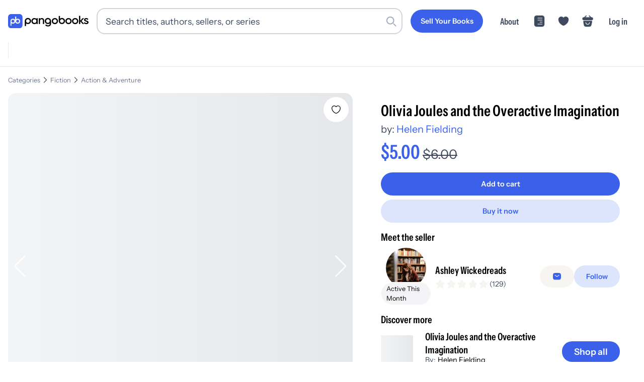

--- FILE ---
content_type: text/html; charset=utf-8
request_url: https://pangobooks.com/books/36a1e780-e536-4ca2-8398-993eb2facb7b-FEGzpa1BLER4i3JdTZ3RRjRbzcD2
body_size: 64976
content:
<!DOCTYPE html><html lang="en"><head><meta charSet="utf-8"/><meta name="viewport" content="width=device-width,initial-scale=1.0"/><meta name="viewport" content="width=device-width, initial-scale=1"/><link rel="stylesheet" href="/_next/static/chunks/fb8fb30f15be7bf2.css" data-precedence="next"/><link rel="stylesheet" href="/_next/static/chunks/fd54bf5d31cb7262.css" data-precedence="next"/><link rel="stylesheet" href="/_next/static/chunks/65de6ec4d69802a7.css" data-precedence="next"/><link rel="stylesheet" href="/_next/static/chunks/41b6aa286fb6fd3b.css" data-precedence="next"/><link rel="stylesheet" href="/_next/static/chunks/ebe52877a334719d.css" data-precedence="next"/><link rel="stylesheet" href="/_next/static/chunks/b99f9e6bc1aa3280.css" data-precedence="next"/><link rel="preload" as="script" fetchPriority="low" href="/_next/static/chunks/b2171549e941f36a.js"/><script src="/_next/static/chunks/dec902e5e1b8214b.js" async=""></script><script src="/_next/static/chunks/0b24dad9cb23dba7.js" async=""></script><script src="/_next/static/chunks/b72f6c56a9507ba1.js" async=""></script><script src="/_next/static/chunks/4843d681270f28eb.js" async=""></script><script src="/_next/static/chunks/turbopack-0235783054773f10.js" async=""></script><script src="/_next/static/chunks/e964d8e3975f62bd.js" async=""></script><script src="/_next/static/chunks/3fa1e451deae27ec.js" async=""></script><script src="/_next/static/chunks/6a88f9f9197b2098.js" async=""></script><script src="/_next/static/chunks/e256e1e8879adda6.js" async=""></script><script src="/_next/static/chunks/8339d115c001552a.js" async=""></script><script src="/_next/static/chunks/94e6b40afa535ae6.js" async=""></script><script src="/_next/static/chunks/2d93504e43d66a54.js" async=""></script><script src="/_next/static/chunks/5ef747a807ff5d96.js" async=""></script><script src="/_next/static/chunks/f87ee9b42bb2b2c4.js" async=""></script><script src="/_next/static/chunks/2482aa1cbf152c5c.js" async=""></script><script src="/_next/static/chunks/8c1bfd4eb17f2c17.js" async=""></script><script src="/_next/static/chunks/fb4aca59204a32f1.js" async=""></script><script src="/_next/static/chunks/10cc815bc5151d57.js" async=""></script><script src="/_next/static/chunks/ea20e3497303d28a.js" async=""></script><script src="/_next/static/chunks/38a8dbe2c5c26331.js" async=""></script><script src="/_next/static/chunks/5c512cbac1be8d7b.js" async=""></script><script src="/_next/static/chunks/9e9f5840bc86bf98.js" async=""></script><script src="/_next/static/chunks/79cfd3ca82115155.js" async=""></script><script src="/_next/static/chunks/e2aa57903c1d0ce4.js" async=""></script><script src="/_next/static/chunks/ad45d66ccd0d915c.js" async=""></script><script src="/_next/static/chunks/6d0572cdf63a5a58.js" async=""></script><script src="/_next/static/chunks/740a77b460829bc8.js" async=""></script><script src="/_next/static/chunks/8859691f0ddbde34.js" async=""></script><script src="/_next/static/chunks/75ab8c121706503a.js" async=""></script><script src="/_next/static/chunks/8bafcf285fe0c9f5.js" async=""></script><script src="/_next/static/chunks/2b973ccd98fa4de6.js" async=""></script><link rel="preload" href="/_next/static/chunks/c741179be0453513.css" as="style"/><link rel="preload" href="https://www.googletagmanager.com/gtag/js?id=AW-428220311" as="script"/><link rel="dns-prefetch" href="https://fonts.gstatic.com"/><link rel="preload" href="/fonts/InstrumentSans-Regular.ttf" as="font" crossorigin="" type="font/ttf"/><link rel="preload" href="/fonts/InstrumentSans_Condensed-SemiBold.ttf" as="font" crossorigin="" type="font/ttf"/><link rel="preload" href="/fonts/Gilroy-Medium.woff2" as="font" crossorigin="" type="font/woff2"/><link rel="preload" href="/fonts/Gilroy-Bold.woff2" as="font" crossorigin="" type="font/woff2"/><link rel="preload" href="/fonts/Gilroy-ExtraBold.woff2" as="font" crossorigin="" type="font/woff2"/><script src="/_next/static/chunks/a6dad97d9634a72d.js" noModule=""></script></head><body><div hidden=""><!--$?--><template id="B:0"></template><!--/$--></div><noscript><iframe src="https://www.googletagmanager.com/ns.html?id=GTM-WX9CSL6R" height="0" width="0" style="display:none;visibility:hidden"></iframe></noscript><!--$?--><template id="B:1"></template><!--/$--><script>requestAnimationFrame(function(){$RT=performance.now()});</script><script src="/_next/static/chunks/b2171549e941f36a.js" id="_R_" async=""></script><div hidden id="S:1"><noscript><img height="1" width="1" style="display:none" src="https://www.facebook.com/tr?id=3206062393016069&amp;ev=PageView&amp;noscript=1" alt=""/></noscript><!--$--><!--/$--><!--$--><!--/$--><nav class="navigation-module-scss-module__kqdwkq__container undefined"><div class="navigation-module-scss-module__kqdwkq__content"><a aria-label="Go to homepage" class="navigation-module-scss-module__kqdwkq__logo" href="/"><div class="navigation-module-scss-module__kqdwkq__logo--desktop"><svg viewBox="0 0 678 121" fill="none" xmlns="http://www.w3.org/2000/svg"><g clip-path="url(#clip0_3535_2814)"><path d="M335.654 33.5408C350.299 33.541 361.956 44.8985 361.956 59.7429C361.956 60.0251 361.95 60.307 361.941 60.5867V83.0281C361.941 99.0679 349.408 106.541 336.379 106.541C325.438 106.541 316.983 102.455 312.806 94.4851L322.057 89.1052C324.245 93.389 327.925 96.777 336.578 96.7771C345.828 96.7771 351.398 91.6954 351.398 83.0281V80.8523C347.024 84.0667 341.584 85.946 335.654 85.946C321.109 85.9459 309.352 74.4878 309.351 59.7429C309.352 44.8984 321.109 33.5409 335.654 33.5408ZM167.108 33.5408C181.754 33.5408 193.411 44.8983 193.411 59.7429C193.411 74.4879 181.754 85.946 167.108 85.946C161.286 85.946 155.913 84.1086 151.559 80.9617V102.944H140.807V59.9783H140.809C140.809 59.9002 140.807 59.8212 140.807 59.7429C140.807 44.8985 152.563 33.541 167.108 33.5408ZM221.522 34.2068C229.293 34.2068 235.172 37.3952 238.958 42.5759V35.5017H249.718V85.3162H238.958V78.1433C235.172 83.4237 229.293 86.6121 221.522 86.6121C207.973 86.6121 196.715 75.1541 196.715 60.4089C196.715 45.5643 207.973 34.2068 221.522 34.2068ZM394.361 34.2068C409.006 34.207 420.663 45.5644 420.663 60.4089C420.663 75.154 409.007 86.6118 394.361 86.6121C379.815 86.6121 368.058 75.1541 368.058 60.4089C368.059 45.5643 379.815 34.2068 394.361 34.2068ZM509.271 34.2068C523.917 34.2069 535.573 45.5643 535.573 60.4089C535.573 75.154 523.917 86.612 509.271 86.6121C494.725 86.6121 482.969 75.1541 482.969 60.4089C482.969 45.5643 494.726 34.2068 509.271 34.2068ZM565.121 34.2068C579.766 34.2068 591.424 45.5643 591.424 60.4089C591.424 75.1541 579.766 86.6121 565.121 86.6121C550.575 86.612 538.819 75.1541 538.819 60.4089C538.819 45.5643 550.575 34.2068 565.121 34.2068ZM658.473 34.2068C666.642 34.2068 673.417 37.9926 676.904 44.5681L667.838 49.6492C666.044 45.7637 662.557 43.9705 658.473 43.9705C654.587 43.9705 651.2 45.6641 651.2 49.2507C651.2 58.317 678 52.8378 678 71.2693C678 81.232 669.332 86.6121 658.572 86.6121C648.609 86.6121 641.436 82.1282 638.248 74.9548L647.514 69.575C649.108 74.0583 653.093 76.7488 658.572 76.7488C663.354 76.7488 667.041 75.1545 667.041 71.1697C667.041 62.3026 640.24 67.2836 640.24 49.45C640.24 40.0848 648.31 34.2068 658.473 34.2068ZM438.043 38.4587C442.388 35.3437 447.746 33.5349 453.549 33.5349C468.194 33.5352 479.85 44.8926 479.85 59.7371C479.85 74.4821 468.194 85.9399 453.549 85.9402C439.003 85.9402 427.246 74.4822 427.246 59.7371C427.246 59.4486 427.252 59.1615 427.261 58.8757H427.246V15.9099H438.043V38.4587ZM284.767 34.2068C295.926 34.2068 303.896 41.7785 303.896 54.7302V85.3162H293.137V55.8259C293.136 48.2543 288.752 44.2693 281.977 44.2693C274.904 44.2694 269.325 48.4539 269.325 58.616V85.3162H258.564V35.5017H269.325V41.8777C272.613 36.6973 277.993 34.2068 284.767 34.2068ZM608.219 57.5203L627.547 35.5017H640.697L618.779 59.9109L641.495 85.3162H628.642L608.219 62.3025V85.3162H597.458V15.5759H608.219V57.5203ZM223.216 44.4685C214.249 44.4687 207.475 51.1436 207.474 60.4089C207.474 69.6744 214.249 76.3502 223.216 76.3503C232.182 76.3503 238.958 69.6745 238.958 60.4089C238.958 51.1435 232.182 44.4685 223.216 44.4685ZM394.361 44.6677C385.594 44.6677 378.818 51.3428 378.818 60.4089C378.818 69.4752 385.594 76.1511 394.361 76.1511C403.128 76.1509 409.903 69.4751 409.903 60.4089C409.903 51.3429 403.128 44.6679 394.361 44.6677ZM509.271 44.6677C500.504 44.6677 493.73 51.3428 493.729 60.4089C493.729 69.4752 500.504 76.1511 509.271 76.1511C518.039 76.151 524.813 69.4752 524.813 60.4089C524.813 51.3429 518.039 44.6678 509.271 44.6677ZM565.121 44.6677C556.354 44.6678 549.579 51.3428 549.579 60.4089C549.579 69.4752 556.354 76.1511 565.121 76.1511C573.888 76.1511 580.663 69.4752 580.663 60.4089C580.663 51.3428 573.888 44.6677 565.121 44.6677ZM167.108 44.0017C158.341 44.0019 151.566 50.677 151.566 59.7429C151.567 68.8088 158.341 75.4849 167.108 75.4851C175.876 75.4851 182.651 68.809 182.651 59.7429C182.651 50.6769 175.876 44.0017 167.108 44.0017ZM335.654 44.0017C326.887 44.0018 320.111 50.6769 320.111 59.7429C320.111 68.8089 326.887 75.485 335.654 75.4851C344.421 75.4849 351.196 68.8088 351.196 59.7429C351.196 50.677 344.421 44.0019 335.654 44.0017ZM453.549 43.9958C445.149 43.9958 438.579 50.1237 438.043 58.6111V58.8757H438.027C438.014 59.1603 438.006 59.4475 438.006 59.7371C438.006 68.8033 444.781 75.4792 453.549 75.4792C462.316 75.479 469.091 68.8032 469.091 59.7371C469.09 50.6711 462.316 43.9961 453.549 43.9958Z" fill="black"></path><rect width="121.492" height="121.492" rx="24.6686" fill="#3B61EB"></rect><g clip-path="url(#clip1_3535_2814)"><path d="M40.9018 39.5565C28.9433 39.5565 19.2494 49.1928 19.2494 61.0785H19.247V101.419H28.8205V78.9401C32.2713 81.2505 36.4283 82.5998 40.9018 82.5998C52.8604 82.5998 62.5543 72.9643 62.5543 61.0777C62.5543 49.1912 52.8604 39.5565 40.9018 39.5565ZM40.9018 73.0879C34.2299 73.0879 28.8205 67.7111 28.8205 61.0793C28.8205 54.4475 34.2299 49.0708 40.9018 49.0708C47.5738 49.0708 52.9831 54.4475 52.9831 61.0793C52.9831 67.7111 47.5738 73.0879 40.9018 73.0879Z" fill="#F7F5F1"></path><path d="M80.8797 39.5564C76.4062 39.5564 72.2491 40.9058 68.7984 43.2162V20.7378H59.2248V61.0785H59.2272C59.2272 72.9651 68.9211 82.6006 80.8797 82.6006C92.8382 82.6006 102.532 72.9651 102.532 61.0785C102.532 49.192 92.8382 39.5564 80.8797 39.5564ZM80.8797 73.0879C74.2077 73.0879 68.7984 67.7111 68.7984 61.0793C68.7984 54.4475 74.2077 49.0707 80.8797 49.0707C87.5516 49.0707 92.961 54.4475 92.961 61.0793C92.961 67.7111 87.5516 73.0879 80.8797 73.0879Z" fill="#F7F5F1"></path></g></g><defs><clipPath id="clip0_3535_2814"><rect width="678" height="121" fill="white"></rect></clipPath><clipPath id="clip1_3535_2814"><rect width="83.2849" height="80.6823" fill="white" transform="translate(19.2477 20.7378)"></rect></clipPath></defs></svg></div><div class="navigation-module-scss-module__kqdwkq__logo--mobile"><svg viewBox="0 0 678 121" fill="none" xmlns="http://www.w3.org/2000/svg"><g clip-path="url(#clip0_3535_2814)"><path d="M335.654 33.5408C350.299 33.541 361.956 44.8985 361.956 59.7429C361.956 60.0251 361.95 60.307 361.941 60.5867V83.0281C361.941 99.0679 349.408 106.541 336.379 106.541C325.438 106.541 316.983 102.455 312.806 94.4851L322.057 89.1052C324.245 93.389 327.925 96.777 336.578 96.7771C345.828 96.7771 351.398 91.6954 351.398 83.0281V80.8523C347.024 84.0667 341.584 85.946 335.654 85.946C321.109 85.9459 309.352 74.4878 309.351 59.7429C309.352 44.8984 321.109 33.5409 335.654 33.5408ZM167.108 33.5408C181.754 33.5408 193.411 44.8983 193.411 59.7429C193.411 74.4879 181.754 85.946 167.108 85.946C161.286 85.946 155.913 84.1086 151.559 80.9617V102.944H140.807V59.9783H140.809C140.809 59.9002 140.807 59.8212 140.807 59.7429C140.807 44.8985 152.563 33.541 167.108 33.5408ZM221.522 34.2068C229.293 34.2068 235.172 37.3952 238.958 42.5759V35.5017H249.718V85.3162H238.958V78.1433C235.172 83.4237 229.293 86.6121 221.522 86.6121C207.973 86.6121 196.715 75.1541 196.715 60.4089C196.715 45.5643 207.973 34.2068 221.522 34.2068ZM394.361 34.2068C409.006 34.207 420.663 45.5644 420.663 60.4089C420.663 75.154 409.007 86.6118 394.361 86.6121C379.815 86.6121 368.058 75.1541 368.058 60.4089C368.059 45.5643 379.815 34.2068 394.361 34.2068ZM509.271 34.2068C523.917 34.2069 535.573 45.5643 535.573 60.4089C535.573 75.154 523.917 86.612 509.271 86.6121C494.725 86.6121 482.969 75.1541 482.969 60.4089C482.969 45.5643 494.726 34.2068 509.271 34.2068ZM565.121 34.2068C579.766 34.2068 591.424 45.5643 591.424 60.4089C591.424 75.1541 579.766 86.6121 565.121 86.6121C550.575 86.612 538.819 75.1541 538.819 60.4089C538.819 45.5643 550.575 34.2068 565.121 34.2068ZM658.473 34.2068C666.642 34.2068 673.417 37.9926 676.904 44.5681L667.838 49.6492C666.044 45.7637 662.557 43.9705 658.473 43.9705C654.587 43.9705 651.2 45.6641 651.2 49.2507C651.2 58.317 678 52.8378 678 71.2693C678 81.232 669.332 86.6121 658.572 86.6121C648.609 86.6121 641.436 82.1282 638.248 74.9548L647.514 69.575C649.108 74.0583 653.093 76.7488 658.572 76.7488C663.354 76.7488 667.041 75.1545 667.041 71.1697C667.041 62.3026 640.24 67.2836 640.24 49.45C640.24 40.0848 648.31 34.2068 658.473 34.2068ZM438.043 38.4587C442.388 35.3437 447.746 33.5349 453.549 33.5349C468.194 33.5352 479.85 44.8926 479.85 59.7371C479.85 74.4821 468.194 85.9399 453.549 85.9402C439.003 85.9402 427.246 74.4822 427.246 59.7371C427.246 59.4486 427.252 59.1615 427.261 58.8757H427.246V15.9099H438.043V38.4587ZM284.767 34.2068C295.926 34.2068 303.896 41.7785 303.896 54.7302V85.3162H293.137V55.8259C293.136 48.2543 288.752 44.2693 281.977 44.2693C274.904 44.2694 269.325 48.4539 269.325 58.616V85.3162H258.564V35.5017H269.325V41.8777C272.613 36.6973 277.993 34.2068 284.767 34.2068ZM608.219 57.5203L627.547 35.5017H640.697L618.779 59.9109L641.495 85.3162H628.642L608.219 62.3025V85.3162H597.458V15.5759H608.219V57.5203ZM223.216 44.4685C214.249 44.4687 207.475 51.1436 207.474 60.4089C207.474 69.6744 214.249 76.3502 223.216 76.3503C232.182 76.3503 238.958 69.6745 238.958 60.4089C238.958 51.1435 232.182 44.4685 223.216 44.4685ZM394.361 44.6677C385.594 44.6677 378.818 51.3428 378.818 60.4089C378.818 69.4752 385.594 76.1511 394.361 76.1511C403.128 76.1509 409.903 69.4751 409.903 60.4089C409.903 51.3429 403.128 44.6679 394.361 44.6677ZM509.271 44.6677C500.504 44.6677 493.73 51.3428 493.729 60.4089C493.729 69.4752 500.504 76.1511 509.271 76.1511C518.039 76.151 524.813 69.4752 524.813 60.4089C524.813 51.3429 518.039 44.6678 509.271 44.6677ZM565.121 44.6677C556.354 44.6678 549.579 51.3428 549.579 60.4089C549.579 69.4752 556.354 76.1511 565.121 76.1511C573.888 76.1511 580.663 69.4752 580.663 60.4089C580.663 51.3428 573.888 44.6677 565.121 44.6677ZM167.108 44.0017C158.341 44.0019 151.566 50.677 151.566 59.7429C151.567 68.8088 158.341 75.4849 167.108 75.4851C175.876 75.4851 182.651 68.809 182.651 59.7429C182.651 50.6769 175.876 44.0017 167.108 44.0017ZM335.654 44.0017C326.887 44.0018 320.111 50.6769 320.111 59.7429C320.111 68.8089 326.887 75.485 335.654 75.4851C344.421 75.4849 351.196 68.8088 351.196 59.7429C351.196 50.677 344.421 44.0019 335.654 44.0017ZM453.549 43.9958C445.149 43.9958 438.579 50.1237 438.043 58.6111V58.8757H438.027C438.014 59.1603 438.006 59.4475 438.006 59.7371C438.006 68.8033 444.781 75.4792 453.549 75.4792C462.316 75.479 469.091 68.8032 469.091 59.7371C469.09 50.6711 462.316 43.9961 453.549 43.9958Z" fill="black"></path><rect width="121.492" height="121.492" rx="24.6686" fill="#3B61EB"></rect><g clip-path="url(#clip1_3535_2814)"><path d="M40.9018 39.5565C28.9433 39.5565 19.2494 49.1928 19.2494 61.0785H19.247V101.419H28.8205V78.9401C32.2713 81.2505 36.4283 82.5998 40.9018 82.5998C52.8604 82.5998 62.5543 72.9643 62.5543 61.0777C62.5543 49.1912 52.8604 39.5565 40.9018 39.5565ZM40.9018 73.0879C34.2299 73.0879 28.8205 67.7111 28.8205 61.0793C28.8205 54.4475 34.2299 49.0708 40.9018 49.0708C47.5738 49.0708 52.9831 54.4475 52.9831 61.0793C52.9831 67.7111 47.5738 73.0879 40.9018 73.0879Z" fill="#F7F5F1"></path><path d="M80.8797 39.5564C76.4062 39.5564 72.2491 40.9058 68.7984 43.2162V20.7378H59.2248V61.0785H59.2272C59.2272 72.9651 68.9211 82.6006 80.8797 82.6006C92.8382 82.6006 102.532 72.9651 102.532 61.0785C102.532 49.192 92.8382 39.5564 80.8797 39.5564ZM80.8797 73.0879C74.2077 73.0879 68.7984 67.7111 68.7984 61.0793C68.7984 54.4475 74.2077 49.0707 80.8797 49.0707C87.5516 49.0707 92.961 54.4475 92.961 61.0793C92.961 67.7111 87.5516 73.0879 80.8797 73.0879Z" fill="#F7F5F1"></path></g></g><defs><clipPath id="clip0_3535_2814"><rect width="678" height="121" fill="white"></rect></clipPath><clipPath id="clip1_3535_2814"><rect width="83.2849" height="80.6823" fill="white" transform="translate(19.2477 20.7378)"></rect></clipPath></defs></svg></div><div class="navigation-module-scss-module__kqdwkq__logo--mobile-mini"><svg width="133" height="133" viewBox="0 0 133 133" fill="none" xmlns="http://www.w3.org/2000/svg"><rect x="6" y="6" width="121.492" height="121.492" rx="24.6686" fill="#3B61EB"></rect><g clip-path="url(#clip0_3434_2679)"><path d="M74.7985 26.7378V49.2163C78.2492 46.9059 82.4061 45.5562 86.8795 45.5562C98.8381 45.5562 108.532 55.1921 108.532 67.0786C108.532 78.9651 98.838 88.6011 86.8795 88.6011C77.8751 88.6011 70.1551 83.1373 66.8903 75.3638C63.6252 83.1367 55.906 88.6 46.902 88.6001C42.4286 88.6001 38.2716 87.2503 34.8209 84.9399V107.419H25.2467V67.0786H25.2496C25.2496 55.1929 34.9434 45.5562 46.902 45.5562C54.6182 45.5562 61.3906 49.5685 65.2252 55.6079V26.7378H74.7985ZM46.902 55.0708C40.23 55.0708 34.8209 60.4478 34.8209 67.0796C34.8211 73.7112 40.2301 79.0874 46.902 79.0874C53.5737 79.0873 58.9828 73.7112 58.983 67.0796C58.983 60.4478 53.5739 55.0709 46.902 55.0708ZM86.8795 55.0708C80.2076 55.0708 74.7985 60.4478 74.7985 67.0796C74.7986 73.7113 80.2077 79.0874 86.8795 79.0874C93.5514 79.0874 98.9604 73.7113 98.9606 67.0796C98.9606 60.4478 93.5515 55.0708 86.8795 55.0708Z" fill="#F7F5F1"></path></g><defs><clipPath id="clip0_3434_2679"><rect width="83.2849" height="80.6823" fill="white" transform="translate(25.2477 26.7378)"></rect></clipPath></defs></svg></div></a><div class="navigation-module-scss-module__kqdwkq__search-container-desktop"><div class="navigation-module-scss-module__kqdwkq__search-input-and-cancel-icon"><div class="search-input-module-scss-module__7IZGCW__container"><div class="search-input-module-scss-module__7IZGCW__input-container"><form><input class="search-input-module-scss-module__7IZGCW__input focus:ring-1 focus:ring-blue-500 focus:border-blue-500" type="search" placeholder="Search titles, authors, sellers, or series" id="search-input" value=""/></form><div class="search-input-module-scss-module__7IZGCW__search-icon"><svg viewBox="0 0 24 24" fill="none" xmlns="http://www.w3.org/2000/svg"><rect x="16" y="17.6263" width="2.3" height="9" rx="1.15" transform="rotate(-45 16 17.6263)" fill="var(--lightGrey)"></rect><path fill-rule="evenodd" clip-rule="evenodd" d="M10 19C14.9706 19 19 14.9706 19 10C19 5.02944 14.9706 1 10 1C5.02944 1 1 5.02944 1 10C1 14.9706 5.02944 19 10 19ZM10 16.6C13.6451 16.6 16.6 13.6451 16.6 10C16.6 6.35495 13.6451 3.40003 10 3.40003C6.35495 3.40003 3.40002 6.35495 3.40002 10C3.40002 13.6451 6.35495 16.6 10 16.6Z" fill="var(--lightGrey)"></path></svg></div></div></div><div class="navigation-module-scss-module__kqdwkq__cancel-icon">Cancel</div></div></div><div class="navigation-module-scss-module__kqdwkq__secure-checkout">Secure Checkout</div><div class="navigation-module-scss-module__kqdwkq__links navigation-module-scss-module__kqdwkq__nav-desktop"><a class="navigation-module-scss-module__kqdwkq__link-items navigation-module-scss-module__kqdwkq__link-items-button" href="/sell"><button aria-label="Sell Your Books" class="button-module-scss-module__sHYptW__button"><span class="button-module-scss-module__sHYptW__text">Sell Your Books</span></button></a><a class="navigation-module-scss-module__kqdwkq__link-items navigation-module-scss-module__kqdwkq__link-items-text" href="/about">About</a><a class="navigation-module-scss-module__kqdwkq__link-items" href="/feed"><svg width="24" height="24" viewBox="0 0 58 58" fill="none" xmlns="http://www.w3.org/2000/svg"><g clip-path="url(#clip0_3462_2536)"><path d="M43.1911 2.46814C48.6433 2.46814 53.064 6.88799 53.0641 12.3402V45.6595C53.0641 51.1119 48.6434 55.5316 43.1911 55.5316H14.8083C9.35604 55.5315 4.93619 51.1118 4.93619 45.6595V12.3402C4.93633 6.88808 9.35613 2.46829 14.8083 2.46814H43.1911ZM21.7497 41.6879C20.7488 41.688 19.9372 42.4995 19.9372 43.5004C19.9374 44.5011 20.7489 45.3127 21.7497 45.3129H42.2917L42.4762 45.3031C43.3903 45.2105 44.104 44.4388 44.1042 43.5004C44.1042 42.5618 43.3904 41.7903 42.4762 41.6976L42.2917 41.6879H21.7497ZM32.0211 32.0209C31.0201 32.0209 30.2087 32.8324 30.2086 33.8334C30.2086 34.8344 31.0201 35.6459 32.0211 35.6459H42.2917L42.4772 35.6361C43.391 35.5432 44.1042 34.7717 44.1042 33.8334C44.1042 32.895 43.391 32.1236 42.4772 32.0306L42.2917 32.0209H32.0211ZM21.7497 22.3539C20.7489 22.3541 19.9373 23.1656 19.9372 24.1664C19.9372 25.1673 20.7488 25.9787 21.7497 25.9789H42.2917L42.4762 25.9691C43.3904 25.8765 44.1042 25.105 44.1042 24.1664C44.104 23.2279 43.3903 22.4563 42.4762 22.3636L42.2917 22.3539H21.7497ZM21.7497 12.6879C20.7488 12.688 19.9372 13.4995 19.9372 14.5004C19.9374 15.5011 20.7489 16.3127 21.7497 16.3129H42.2917L42.4762 16.3031C43.3903 16.2105 44.104 15.4388 44.1042 14.5004C44.1042 13.5618 43.3904 12.7903 42.4762 12.6976L42.2917 12.6879H21.7497Z" fill="currentColor"></path></g><defs><clipPath id="clip0_3462_2536"><rect width="58" height="58" fill="white"></rect></clipPath></defs></svg></a><li class="navigation-module-scss-module__kqdwkq__link-items"><svg width="58" height="58" viewBox="0 0 58 58" fill="none" xmlns="http://www.w3.org/2000/svg"><g clip-path="url(#clip0_3462_2513)"><path d="M39.73 7.49158C35.3558 7.49158 31.4408 9.61824 29 12.8807C26.5592 9.61824 22.6442 7.49158 18.27 7.49158C10.8508 7.49158 4.83333 13.5332 4.83333 21.0007C4.83333 23.8766 5.29249 26.5349 6.08999 28.9999C9.90833 41.0832 21.6775 48.3091 27.5017 50.2907C28.3233 50.5807 29.6767 50.5807 30.4983 50.2907C36.3225 48.3091 48.0917 41.0832 51.91 28.9999C52.7075 26.5349 53.1667 23.8766 53.1667 21.0007C53.1667 13.5332 47.1492 7.49158 39.73 7.49158Z" fill="currentColor"></path></g><defs><clipPath id="clip0_3462_2513"><rect width="58" height="58" fill="white"></rect></clipPath></defs></svg></li><a class="navigation-module-scss-module__kqdwkq__link-items"><svg width="58" height="58" viewBox="0 0 58 58" fill="none" xmlns="http://www.w3.org/2000/svg"><path d="M47.5926 11.0586H46.5811L38.0346 2.51204C37.3518 1.82932 36.2393 1.82932 35.5313 2.51204C34.8486 3.19475 34.8486 4.30732 35.5313 5.01532L41.5746 11.0586H16.9969L23.0401 5.01532C23.7229 4.33261 23.7229 3.22004 23.0401 2.51204C22.3574 1.82932 21.2449 1.82932 20.5369 2.51204L12.0156 11.0586H11.0041C8.72843 11.0586 4 11.0586 4 17.5317C4 19.9845 4.50571 21.6027 5.56771 22.6647C6.17457 23.2969 6.90786 23.6256 7.69171 23.8026C8.425 23.9796 9.20886 24.0049 9.96743 24.0049H48.604C49.3878 24.0049 50.1211 23.9543 50.8291 23.8026C52.9531 23.2969 54.5714 21.7797 54.5714 17.5317C54.5714 11.0586 49.843 11.0586 47.5926 11.0586Z" fill="currentColor"></path><path d="M47.1011 27.6051C48.7046 27.6051 49.9014 29.1912 49.5963 30.9166L47.025 45.4733C46.1086 50.7333 44.5813 55.4371 36.0035 55.4371H21.7232C13.2476 55.4369 11.3383 49.9262 10.6255 45.1393L8.48688 30.8336C8.23235 29.136 9.42938 27.6053 11.0074 27.6051H47.1011ZM19.5123 52.776C19.9317 52.8243 20.3713 52.8589 20.8316 52.8766L20.0992 52.8336C19.8995 52.8178 19.7036 52.7981 19.5123 52.776ZM18.4224 52.61C18.7359 52.6707 19.0625 52.7226 19.4019 52.7643C19.4256 52.7672 19.4494 52.7693 19.4732 52.7721C19.0866 52.7266 18.7172 52.6673 18.3638 52.5973C18.3832 52.6011 18.4029 52.6062 18.4224 52.61ZM15.4566 51.5973C15.6085 51.6778 15.7657 51.7548 15.9273 51.8287L15.689 51.7155C15.6105 51.6768 15.5327 51.6376 15.4566 51.5973ZM13.1978 49.8444C13.2986 49.9564 13.4027 50.0669 13.5113 50.1744L13.5123 50.1735C13.295 49.9579 13.0931 49.7331 12.9058 49.5006C12.9995 49.6171 13.0967 49.732 13.1978 49.8444ZM44.5923 49.5875L44.6578 49.5055C44.6805 49.4747 44.7002 49.4419 44.7222 49.4108C44.68 49.4704 44.6364 49.5291 44.5923 49.5875ZM44.7564 49.3619C44.7879 49.3166 44.8208 49.2723 44.8511 49.2262L44.8863 49.1715C44.8442 49.2358 44.8004 49.2989 44.7564 49.3619ZM45.9996 46.8121C46.0398 46.6919 46.0804 46.571 46.1177 46.4489V46.4479C46.0802 46.5704 46.04 46.6915 45.9996 46.8121ZM37.8355 33.9264C36.799 33.9266 35.9391 34.7863 35.939 35.8229C35.939 39.6661 32.8291 42.7757 28.9859 42.776C25.1425 42.776 22.0328 39.6663 22.0328 35.8229C22.0327 34.7865 21.1726 33.9269 20.1363 33.9264C19.0996 33.9264 18.2398 34.7862 18.2398 35.8229C18.2398 41.7397 23.069 46.569 28.9859 46.569C34.9025 46.5687 39.732 41.7396 39.732 35.8229C39.732 34.7863 38.872 33.9266 37.8355 33.9264ZM49.2896 30.6139L46.7359 43.8385C46.6506 44.2863 46.5598 44.7298 46.4586 45.1656H46.4595C46.5607 44.7298 46.6516 44.2863 46.7369 43.8385L49.2906 30.6139C49.3 30.565 49.3074 30.516 49.314 30.4674L49.2896 30.6139ZM49.3355 30.1373C49.3357 30.103 49.3367 30.0688 49.3355 30.0348C49.3348 30.0132 49.3319 29.9918 49.3306 29.9703C49.334 30.0257 49.3358 30.0812 49.3355 30.1373ZM49.2828 29.6119C49.2918 29.6552 49.2995 29.6988 49.3062 29.7428C49.2995 29.6988 49.2918 29.6552 49.2828 29.6119ZM49.2281 29.3981C49.2233 29.3823 49.2205 29.3659 49.2154 29.3502L49.1705 29.2213C49.1927 29.279 49.2101 29.3385 49.2281 29.3981ZM48.9224 28.7389C48.9721 28.8143 49.0177 28.8927 49.0591 28.9733L48.9234 28.7389C48.8739 28.6637 48.8195 28.5915 48.7623 28.5221L48.9224 28.7389ZM47.9966 27.8981C48.021 27.911 48.045 27.9244 48.0689 27.9381C48.0576 27.9316 48.0471 27.9239 48.0357 27.9176C48.0231 27.9106 48.0094 27.9048 47.9966 27.8981ZM47.524 27.7057C47.569 27.7187 47.6139 27.7332 47.6578 27.7487C47.7166 27.7694 47.774 27.7933 47.8306 27.818C47.7316 27.7746 47.6296 27.7363 47.524 27.7057Z" fill="currentColor"></path></svg></a><a class="navigation-module-scss-module__kqdwkq__link-items navigation-module-scss-module__kqdwkq__link-items-text" style="white-space:nowrap">Log in</a></div><div class=""><div class="navigation-module-scss-module__kqdwkq__links-mobile navigation-module-scss-module__kqdwkq__nav-mobile"><div id="navigation-module-scss-module__kqdwkq__login-button">Log in</div><div><a class="navigation-module-scss-module__kqdwkq__link-items-mobile"><svg width="58" height="58" viewBox="0 0 58 58" fill="none" xmlns="http://www.w3.org/2000/svg"><path d="M47.5926 11.0586H46.5811L38.0346 2.51204C37.3518 1.82932 36.2393 1.82932 35.5313 2.51204C34.8486 3.19475 34.8486 4.30732 35.5313 5.01532L41.5746 11.0586H16.9969L23.0401 5.01532C23.7229 4.33261 23.7229 3.22004 23.0401 2.51204C22.3574 1.82932 21.2449 1.82932 20.5369 2.51204L12.0156 11.0586H11.0041C8.72843 11.0586 4 11.0586 4 17.5317C4 19.9845 4.50571 21.6027 5.56771 22.6647C6.17457 23.2969 6.90786 23.6256 7.69171 23.8026C8.425 23.9796 9.20886 24.0049 9.96743 24.0049H48.604C49.3878 24.0049 50.1211 23.9543 50.8291 23.8026C52.9531 23.2969 54.5714 21.7797 54.5714 17.5317C54.5714 11.0586 49.843 11.0586 47.5926 11.0586Z" fill="currentColor"></path><path d="M47.1011 27.6051C48.7046 27.6051 49.9014 29.1912 49.5963 30.9166L47.025 45.4733C46.1086 50.7333 44.5813 55.4371 36.0035 55.4371H21.7232C13.2476 55.4369 11.3383 49.9262 10.6255 45.1393L8.48688 30.8336C8.23235 29.136 9.42938 27.6053 11.0074 27.6051H47.1011ZM19.5123 52.776C19.9317 52.8243 20.3713 52.8589 20.8316 52.8766L20.0992 52.8336C19.8995 52.8178 19.7036 52.7981 19.5123 52.776ZM18.4224 52.61C18.7359 52.6707 19.0625 52.7226 19.4019 52.7643C19.4256 52.7672 19.4494 52.7693 19.4732 52.7721C19.0866 52.7266 18.7172 52.6673 18.3638 52.5973C18.3832 52.6011 18.4029 52.6062 18.4224 52.61ZM15.4566 51.5973C15.6085 51.6778 15.7657 51.7548 15.9273 51.8287L15.689 51.7155C15.6105 51.6768 15.5327 51.6376 15.4566 51.5973ZM13.1978 49.8444C13.2986 49.9564 13.4027 50.0669 13.5113 50.1744L13.5123 50.1735C13.295 49.9579 13.0931 49.7331 12.9058 49.5006C12.9995 49.6171 13.0967 49.732 13.1978 49.8444ZM44.5923 49.5875L44.6578 49.5055C44.6805 49.4747 44.7002 49.4419 44.7222 49.4108C44.68 49.4704 44.6364 49.5291 44.5923 49.5875ZM44.7564 49.3619C44.7879 49.3166 44.8208 49.2723 44.8511 49.2262L44.8863 49.1715C44.8442 49.2358 44.8004 49.2989 44.7564 49.3619ZM45.9996 46.8121C46.0398 46.6919 46.0804 46.571 46.1177 46.4489V46.4479C46.0802 46.5704 46.04 46.6915 45.9996 46.8121ZM37.8355 33.9264C36.799 33.9266 35.9391 34.7863 35.939 35.8229C35.939 39.6661 32.8291 42.7757 28.9859 42.776C25.1425 42.776 22.0328 39.6663 22.0328 35.8229C22.0327 34.7865 21.1726 33.9269 20.1363 33.9264C19.0996 33.9264 18.2398 34.7862 18.2398 35.8229C18.2398 41.7397 23.069 46.569 28.9859 46.569C34.9025 46.5687 39.732 41.7396 39.732 35.8229C39.732 34.7863 38.872 33.9266 37.8355 33.9264ZM49.2896 30.6139L46.7359 43.8385C46.6506 44.2863 46.5598 44.7298 46.4586 45.1656H46.4595C46.5607 44.7298 46.6516 44.2863 46.7369 43.8385L49.2906 30.6139C49.3 30.565 49.3074 30.516 49.314 30.4674L49.2896 30.6139ZM49.3355 30.1373C49.3357 30.103 49.3367 30.0688 49.3355 30.0348C49.3348 30.0132 49.3319 29.9918 49.3306 29.9703C49.334 30.0257 49.3358 30.0812 49.3355 30.1373ZM49.2828 29.6119C49.2918 29.6552 49.2995 29.6988 49.3062 29.7428C49.2995 29.6988 49.2918 29.6552 49.2828 29.6119ZM49.2281 29.3981C49.2233 29.3823 49.2205 29.3659 49.2154 29.3502L49.1705 29.2213C49.1927 29.279 49.2101 29.3385 49.2281 29.3981ZM48.9224 28.7389C48.9721 28.8143 49.0177 28.8927 49.0591 28.9733L48.9234 28.7389C48.8739 28.6637 48.8195 28.5915 48.7623 28.5221L48.9224 28.7389ZM47.9966 27.8981C48.021 27.911 48.045 27.9244 48.0689 27.9381C48.0576 27.9316 48.0471 27.9239 48.0357 27.9176C48.0231 27.9106 48.0094 27.9048 47.9966 27.8981ZM47.524 27.7057C47.569 27.7187 47.6139 27.7332 47.6578 27.7487C47.7166 27.7694 47.774 27.7933 47.8306 27.818C47.7316 27.7746 47.6296 27.7363 47.524 27.7057Z" fill="currentColor"></path></svg></a></div><div class="navigation-module-scss-module__kqdwkq__link-items-mobile navigation-module-scss-module__kqdwkq__topNavMenuActive"><div class="navigation-module-scss-module__kqdwkq__hamburger-icon"><svg width="22" height="18" viewBox="0 0 22 18" fill="none" xmlns="http://www.w3.org/2000/svg"><path d="M1 9H21M1 1.5H21M1 16.5H21" stroke="var(--grey)" stroke-width="1.5" stroke-linecap="round" stroke-linejoin="round"></path></svg></div><div class="nav-menu-module-scss-module__fBaHqq__side-menu"><div style="display:flex;flex-direction:column;align-items:flex-end;justify-content:flex-end"><div class="nav-menu-module-scss-module__fBaHqq__close-button"><svg viewBox="0 0 20 20" fill="none" xmlns="http://www.w3.org/2000/svg" width="25" height="20"><path d="M14.4283 5.11381L14.4287 5.11345C14.5584 4.98371 14.7668 4.98371 14.8965 5.11345C15.0179 5.23485 15.0179 5.4516 14.8965 5.57301L10.8215 9.64801L10.468 10.0016L10.8215 10.3551L14.8965 14.4301C15.0263 14.5599 15.0263 14.7683 14.8965 14.898C14.7668 15.0277 14.5584 15.0277 14.4287 14.898L10.3537 10.823L10.0001 10.4695L9.64655 10.823L5.57154 14.898C5.44181 15.0277 5.23339 15.0277 5.10365 14.898C4.97391 14.7683 4.97391 14.5599 5.10365 14.4301L9.17865 10.3551L9.53221 10.0016L9.17865 9.64801L5.10365 5.57301C4.97391 5.44327 4.97391 5.23485 5.10365 5.10512C5.23339 4.97538 5.44181 4.97538 5.57154 5.10512L9.64655 9.18012L9.99974 9.53331L10.3533 9.18048L14.4283 5.11381Z" fill="none" stroke="var(--copyLight)"></path></svg></div></div><div class="nav-menu-module-scss-module__fBaHqq__with-border"><div style="padding-bottom:16px;padding-left:16px;padding-right:16px;display:flex;flex-direction:row;align-items:flex-start;justify-content:center"><div style="margin-right:10px;width:80%"><button aria-label="Sign up" class="button-module-scss-module__sHYptW__button button-module-scss-module__sHYptW__button--x-small"><span class="button-module-scss-module__sHYptW__text">Sign up</span></button></div><div style="width:80%"><button aria-label="Log in" class="button-module-scss-module__sHYptW__button button-module-scss-module__sHYptW__button--secondary button-module-scss-module__sHYptW__button--x-small"><span class="button-module-scss-module__sHYptW__text">Log in</span></button></div></div></div><div class="browse-dropdown-container"><section class="nav-menu-module-scss-module__fBaHqq__browse-menu-dropdown"><div class="nav-menu-module-scss-module__fBaHqq__browse-dropdown-flex nav-menu-module-scss-module__fBaHqq__bold-text nav-menu-module-scss-module__fBaHqq__with-border"><div style="display:flex;flex-direction:row;align-items:center;justify-content:space-between"><h2> Browse by categories </h2><div><svg height="20" width="20" viewBox="0 0 21 21" fill="none" xmlns="http://www.w3.org/2000/svg" style="transform:rotate(90deg)"><path d="M9 18L15 12L9 6" stroke="var(--copyDark)" stroke-width="1.5" stroke-linecap="round" stroke-linejoin="round"></path></svg></div></div></div></section></div><div><div><a class="nav-menu-module-scss-module__fBaHqq__menu-item nav-menu-module-scss-module__fBaHqq__bold-text nav-menu-module-scss-module__fBaHqq__with-border" href="/collections">Collections</a></div><div><a class="nav-menu-module-scss-module__fBaHqq__menu-item nav-menu-module-scss-module__fBaHqq__bold-text nav-menu-module-scss-module__fBaHqq__with-border" href="/bookstore">Bookstores</a></div><div><a class="nav-menu-module-scss-module__fBaHqq__menu-item nav-menu-module-scss-module__fBaHqq__bold-text nav-menu-module-scss-module__fBaHqq__with-border" href="/shelves">Shelves</a></div><div><a class="nav-menu-module-scss-module__fBaHqq__menu-item nav-menu-module-scss-module__fBaHqq__bold-text nav-menu-module-scss-module__fBaHqq__with-border" href="/feed">Feed</a></div><div><a class="nav-menu-module-scss-module__fBaHqq__menu-item nav-menu-module-scss-module__fBaHqq__bold-text nav-menu-module-scss-module__fBaHqq__with-border" href="/hey-pango">Pango AI</a></div><div><a class="nav-menu-module-scss-module__fBaHqq__menu-item nav-menu-module-scss-module__fBaHqq__bold-text nav-menu-module-scss-module__fBaHqq__with-border" href="/author">Popular Authors</a></div><div><a class="nav-menu-module-scss-module__fBaHqq__menu-item nav-menu-module-scss-module__fBaHqq__bold-text nav-menu-module-scss-module__fBaHqq__with-border" href="/series">Popular Series</a></div><div><a class="nav-menu-module-scss-module__fBaHqq__menu-item nav-menu-module-scss-module__fBaHqq__bold-text nav-menu-module-scss-module__fBaHqq__with-border" href="/bundle-search">Multi-Book Search</a></div><div><a class="nav-menu-module-scss-module__fBaHqq__menu-item nav-menu-module-scss-module__fBaHqq__bold-text nav-menu-module-scss-module__fBaHqq__with-border" href="/pricing">Pricing Hub</a></div><div><a class="nav-menu-module-scss-module__fBaHqq__menu-item nav-menu-module-scss-module__fBaHqq__bottom-menu-spacing" href="/sell">Sell your books</a></div><div><a class="nav-menu-module-scss-module__fBaHqq__menu-item nav-menu-module-scss-module__fBaHqq__bottom-menu-spacing" href="/about">About Us</a></div><div><a class="nav-menu-module-scss-module__fBaHqq__menu-item nav-menu-module-scss-module__fBaHqq__bottom-menu-spacing" href="/blog">Blog</a></div><div><a class="nav-menu-module-scss-module__fBaHqq__menu-item nav-menu-module-scss-module__fBaHqq__bottom-menu-spacing" href="/data/low-inventory-high-demand">Market Guide</a></div><div class="nav-menu-module-scss-module__fBaHqq__with-border" style="padding-top:1rem;padding-bottom:0.5rem"><h3 style="padding-left:1rem;padding-bottom:0.5rem">HELP</h3></div><div><a class="nav-menu-module-scss-module__fBaHqq__menu-item nav-menu-module-scss-module__fBaHqq__bottom-menu-spacing" href="https://help.pangobooks.com">FAQ</a></div><div><a class="nav-menu-module-scss-module__fBaHqq__menu-item nav-menu-module-scss-module__fBaHqq__bottom-menu-spacing" href="https://help.pangobooks.com">Help Center</a></div><div><a class="nav-menu-module-scss-module__fBaHqq__menu-item nav-menu-module-scss-module__fBaHqq__bottom-menu-spacing" href="https://help.pangobooks.com/en/articles/6222077-how-can-i-contact-pangobooks">Contact Us</a></div></div></div><div class="nav-menu-module-scss-module__fBaHqq__overlay"></div></div></div></div></div><div><div class="navigation-module-scss-module__kqdwkq__search-container-mobile"><div class="navigation-module-scss-module__kqdwkq__search-input-and-cancel-icon"><div class="search-input-module-scss-module__7IZGCW__container"><div class="search-input-module-scss-module__7IZGCW__input-container"><form><input class="search-input-module-scss-module__7IZGCW__input focus:ring-1 focus:ring-blue-500 focus:border-blue-500" type="search" placeholder="Search titles, authors, sellers, or series" id="search-input" value=""/></form><div class="search-input-module-scss-module__7IZGCW__search-icon"><svg viewBox="0 0 24 24" fill="none" xmlns="http://www.w3.org/2000/svg"><rect x="16" y="17.6263" width="2.3" height="9" rx="1.15" transform="rotate(-45 16 17.6263)" fill="var(--lightGrey)"></rect><path fill-rule="evenodd" clip-rule="evenodd" d="M10 19C14.9706 19 19 14.9706 19 10C19 5.02944 14.9706 1 10 1C5.02944 1 1 5.02944 1 10C1 14.9706 5.02944 19 10 19ZM10 16.6C13.6451 16.6 16.6 13.6451 16.6 10C16.6 6.35495 13.6451 3.40003 10 3.40003C6.35495 3.40003 3.40002 6.35495 3.40002 10C3.40002 13.6451 6.35495 16.6 10 16.6Z" fill="var(--lightGrey)"></path></svg></div></div></div><div class="navigation-module-scss-module__kqdwkq__cancel-icon">Cancel</div></div></div></div><div class="navigation-module-scss-module__kqdwkq__show-categories"><div id="container" class="categories-module-scss-module__-fZ0Fa__container"><div class="categories-module-scss-module__-fZ0Fa__divider" style="margin:none"></div></div></div></nav><!--$?--><template id="B:2"></template><div class="max-w-site mx-auto p-site-padding styles-module-scss-module__e-uI8q__layoutContainer"><div class="styles-module-scss-module__e-uI8q__topContent"></div><div class="styles-module-scss-module__e-uI8q__container"><div class="styles-module-scss-module__e-uI8q__productImage"><div class="styles-module-scss-module__e-uI8q__imageSectionSkeleton"></div></div><div class="styles-module-scss-module__e-uI8q__sidebar"><div class="styles-module-scss-module__e-uI8q__sidebarSkeleton"></div></div><div class="styles-module-scss-module__e-uI8q__productDetails"><div class="styles-module-scss-module__e-uI8q__productDetailsSkeleton"></div></div></div><div class="styles-module-scss-module__e-uI8q__additionalContent"><div class="styles-module-scss-module__e-uI8q__additionalContentSkeleton"></div></div></div><!--/$--><footer class="footer-module-scss-module__UotLZG__footer"><div class="footer-module-scss-module__UotLZG__footer-container"><div class="footer-module-scss-module__UotLZG__footer-main-content"><div class="footer-module-scss-module__UotLZG__first-col"><svg viewBox="0 0 429 118" fill="none" xmlns="http://www.w3.org/2000/svg"><path d="M213.634 43.3306C222.65 43.3306 229.826 50.3226 229.826 59.4614C229.826 59.6352 229.823 59.8087 229.817 59.981V73.7964C229.817 83.6713 222.102 88.2718 214.08 88.272C207.344 88.272 202.139 85.7569 199.567 80.8501L205.262 77.5386C206.609 80.1759 208.875 82.2612 214.202 82.2612C219.897 82.2612 223.326 79.1325 223.326 73.7964V72.4575C220.633 74.4363 217.284 75.5932 213.634 75.5933C204.679 75.5932 197.441 68.5391 197.441 59.4614C197.442 50.3226 204.679 43.3306 213.634 43.3306ZM109.868 43.3306C118.884 43.3306 126.061 50.3226 126.062 59.4614C126.062 68.5391 118.885 75.5933 109.868 75.5933C106.284 75.5932 102.976 74.4623 100.296 72.5249V86.0581H93.6758V59.6069H93.6777C93.6773 59.5587 93.6758 59.5098 93.6758 59.4614C93.676 50.3227 100.913 43.3307 109.868 43.3306ZM143.367 43.7407C148.151 43.7407 151.771 45.7036 154.102 48.8931V44.5386H160.726V75.2056H154.102V70.7896C151.771 74.0403 148.151 76.0034 143.367 76.0034C135.026 76.0033 128.095 68.9499 128.095 59.8726C128.095 50.7336 135.026 43.7408 143.367 43.7407ZM249.773 43.7407C258.79 43.7408 265.966 50.7336 265.966 59.8726C265.966 68.95 258.79 76.0034 249.773 76.0034C240.819 76.0034 233.581 68.95 233.581 59.8726C233.581 50.7335 240.818 43.7407 249.773 43.7407ZM320.517 43.7407C329.533 43.7407 336.709 50.7335 336.709 59.8726C336.709 68.95 329.533 76.0034 320.517 76.0034C311.562 76.0034 304.324 68.95 304.324 59.8726C304.324 50.7335 311.562 43.7407 320.517 43.7407ZM354.899 43.7407C363.916 43.7407 371.093 50.7335 371.093 59.8726C371.093 68.95 363.916 76.0034 354.899 76.0034C345.945 76.0032 338.707 68.9499 338.707 59.8726C338.707 50.7337 345.945 43.741 354.899 43.7407ZM412.371 43.7407C417.4 43.7409 421.571 46.0716 423.718 50.1196L418.136 53.2476C417.032 50.8559 414.886 49.7516 412.371 49.7515C409.979 49.7515 407.894 50.7944 407.894 53.0024C407.894 58.584 424.393 55.211 424.393 66.5581C424.392 72.6914 419.056 76.0034 412.432 76.0034C406.298 76.0033 401.883 73.2428 399.92 68.8267L405.624 65.5151C406.605 68.275 409.058 69.931 412.432 69.9312C415.376 69.9312 417.645 68.9498 417.646 66.4966C417.646 61.0378 401.147 64.1042 401.146 53.1255C401.146 47.3599 406.115 43.7407 412.371 43.7407ZM276.664 46.3589C279.339 44.4411 282.638 43.3277 286.21 43.3276C295.226 43.3276 302.403 50.3197 302.403 59.4585C302.403 68.536 295.226 75.5903 286.21 75.5903C277.255 75.5901 270.018 68.5358 270.018 59.4585C270.018 59.281 270.021 59.104 270.026 58.9282H270.018V32.4771H276.664V46.3589ZM182.304 43.7407C189.173 43.7408 194.08 48.4022 194.08 56.3755V75.2056H187.456V57.0503C187.456 52.389 184.757 49.936 180.586 49.936C176.231 49.9361 172.797 52.5119 172.797 58.7681V75.2056H166.172V44.5386H172.797V48.4634C174.821 45.2742 178.133 43.7407 182.304 43.7407ZM381.433 58.0933L393.331 44.5386H401.428L387.934 59.5649L401.918 75.2056H394.006L381.433 61.0376V75.2056H374.808V32.271H381.433V58.0933ZM144.41 50.0581C138.89 50.0581 134.719 54.1683 134.719 59.8726C134.719 65.5765 138.89 69.686 144.41 69.686C149.93 69.686 154.101 65.5765 154.102 59.8726C154.102 54.1683 149.93 50.0581 144.41 50.0581ZM249.773 50.1812C244.376 50.1812 240.205 54.291 240.205 59.8726C240.205 65.4539 244.376 69.563 249.773 69.563C255.171 69.563 259.342 65.4538 259.342 59.8726C259.342 54.291 255.171 50.1812 249.773 50.1812ZM320.517 50.1812C315.119 50.1812 310.948 54.291 310.948 59.8726C310.948 65.4539 315.119 69.563 320.517 69.563C325.914 69.563 330.085 65.4539 330.085 59.8726C330.085 54.291 325.914 50.1812 320.517 50.1812ZM354.899 50.1812C349.502 50.1814 345.331 54.2912 345.331 59.8726C345.331 65.4537 349.502 69.5627 354.899 69.563C360.297 69.563 364.469 65.4539 364.469 59.8726C364.469 54.291 360.297 50.1812 354.899 50.1812ZM109.868 49.771C104.471 49.7711 100.3 53.8802 100.3 59.4614C100.3 65.0429 104.471 69.1527 109.868 69.1528C115.266 69.1528 119.437 65.043 119.437 59.4614C119.436 53.8801 115.266 49.771 109.868 49.771ZM213.634 49.771C208.236 49.7711 204.066 53.8801 204.065 59.4614C204.065 65.0429 208.236 69.1528 213.634 69.1528C219.031 69.1528 223.202 65.0429 223.202 59.4614C223.202 53.8801 219.031 49.7711 213.634 49.771ZM286.21 49.7681C281.027 49.7683 276.978 53.5578 276.664 58.8013V58.9282H276.655C276.647 59.1033 276.642 59.2803 276.642 59.4585C276.642 65.0397 280.813 69.1497 286.21 69.1499C291.607 69.1499 295.778 65.0398 295.778 59.4585C295.778 53.8772 291.607 49.7681 286.21 49.7681Z" fill="white"></path><path d="M53.2505 23.0001C61.3771 23.0001 65.4405 23.0006 68.5444 24.5822C71.2746 25.9733 73.4941 28.1928 74.8853 30.923C76.4668 34.0269 76.4673 38.0903 76.4673 46.2169V71.2472C76.4673 79.3736 76.4668 83.4372 74.8853 86.5411C73.4941 89.2712 71.2745 91.4909 68.5444 92.882C65.4405 94.4635 61.3771 94.464 53.2505 94.464H28.2202C20.0937 94.464 16.0302 94.4635 12.9263 92.882C10.1962 91.4909 7.97658 89.2712 6.58545 86.5411C5.00393 83.4372 5.00342 79.3736 5.00342 71.2472V46.2169C5.00342 38.0903 5.00391 34.0269 6.58545 30.923C7.97654 28.1928 10.1962 25.9733 12.9263 24.5822C16.0302 23.0006 20.0937 23.0001 28.2202 23.0001H53.2505ZM39.8384 52.1827C37.583 48.6297 33.6012 46.2678 29.062 46.2677C22.0278 46.2677 16.3257 51.9365 16.3257 58.9279H16.3237V82.6564H21.9556V69.4337C23.9853 70.7927 26.4307 71.587 29.062 71.587C34.3577 71.5869 38.897 68.3733 40.8179 63.8019C42.7384 68.374 47.2795 71.5869 52.5757 71.587C59.6098 71.587 65.3119 65.9196 65.312 58.9279C65.312 51.936 59.6099 46.2677 52.5757 46.2677C49.9444 46.2678 47.4989 47.062 45.4692 48.421V35.1984H39.8384V52.1827ZM29.062 51.8644C32.9864 51.8645 36.1684 55.0271 36.1685 58.9279C36.1685 62.8287 32.9864 65.9912 29.062 65.9913C25.1375 65.9913 21.9556 62.8288 21.9556 58.9279C21.9556 55.027 25.1375 51.8644 29.062 51.8644ZM52.5757 51.8644C56.5001 51.8644 59.682 55.0271 59.6821 58.9279C59.6821 62.8288 56.5002 65.9913 52.5757 65.9913C48.6513 65.9912 45.4692 62.8287 45.4692 58.9279C45.4694 55.0272 48.6514 51.8646 52.5757 51.8644Z" fill="white"></path></svg><div class="footer-module-scss-module__UotLZG__links-badges"><a rel="noopener noreferrer" aria-label="Download our app on the App Store" target="_blank" href="https://apps.apple.com/us/app/pangobooks/id1546752104"><svg viewBox="0 0 136 46" fill="none" xmlns="http://www.w3.org/2000/svg"><g><path d="M124.819 0.0001495H10.806C10.3904 0.0001495 9.97977 0.0001495 9.56528 0.0024495C9.21831 0.0047495 8.8741 0.011431 8.5238 0.0170545C7.76278 0.0261416 7.00355 0.0940772 6.25271 0.220271C5.50293 0.349212 4.77663 0.592303 4.09838 0.941321C3.42097 1.29329 2.80199 1.75064 2.26391 2.29678C1.72301 2.84138 1.27213 3.47087 0.928597 4.16103C0.58412 4.84982 0.345259 5.58793 0.220263 6.34985C0.0940791 7.11081 0.0261782 7.88055 0.01717 8.65215C0.00665267 9.00474 0.005542 9.3585 0 9.71114V36.2925C0.005542 36.6496 0.00665267 36.9955 0.01717 37.3527C0.0261809 38.1243 0.0940818 38.894 0.220263 39.6549C0.344914 40.4173 0.583789 41.1558 0.928597 41.8449C1.27197 42.5328 1.72292 43.1597 2.26391 43.7013C2.79995 44.2499 3.41933 44.7075 4.09838 45.0568C4.77662 45.4068 5.50284 45.6513 6.25271 45.7822C7.00368 45.9074 7.76283 45.9754 8.5238 45.9855C8.8741 45.9934 9.21831 45.9978 9.56528 45.9978C9.97976 46.0001 10.3904 46.0001 10.806 46.0001H124.819C125.227 46.0001 125.641 46.0001 126.048 45.9978C126.393 45.9978 126.747 45.9934 127.093 45.9855C127.852 45.9759 128.61 45.9079 129.359 45.7822C130.112 45.6504 130.841 45.4059 131.522 45.0568C132.2 44.7073 132.819 44.2497 133.355 43.7013C133.894 43.1576 134.346 42.5311 134.694 41.8449C135.036 41.1553 135.273 40.4168 135.396 39.6549C135.522 38.8939 135.592 38.1244 135.606 37.3527C135.61 36.9955 135.61 36.6496 135.61 36.2925C135.619 35.8747 135.619 35.4592 135.619 35.0347V10.9667C135.619 10.5456 135.619 10.1278 135.61 9.71114C135.61 9.3585 135.61 9.00474 135.606 8.65211C135.592 7.88044 135.522 7.11087 135.396 6.34981C135.273 5.58832 135.036 4.85028 134.694 4.16099C133.994 2.77762 132.885 1.65158 131.522 0.941217C130.841 0.593052 130.112 0.350026 129.359 0.220167C128.61 0.0934177 127.852 0.0254584 127.093 0.0168935C126.747 0.0112815 126.393 0.0045425 126.048 0.0023C125.641 0 125.227 0 124.819 0V0.0001495Z" fill="#A6A6A6"></path><path d="M9.5709 44.9953C9.22559 44.9953 8.88863 44.9908 8.54604 44.983C7.83632 44.9736 7.12827 44.9109 6.42768 44.7954C5.77441 44.6813 5.14158 44.4689 4.55004 44.1654C3.96393 43.8643 3.42934 43.4696 2.96677 42.9963C2.4975 42.5285 2.10682 41.986 1.81019 41.3903C1.5103 40.7907 1.30276 40.1479 1.19479 39.4845C1.0782 38.7716 1.01512 38.0508 1.00609 37.3283C0.998909 37.0857 0.989502 36.2782 0.989502 36.2782V9.71255C0.989502 9.71255 0.999521 8.91743 1.00615 8.68383C1.01479 7.96242 1.07751 7.24271 1.19375 6.53095C1.30192 5.8657 1.50962 5.22112 1.80967 4.61954C2.10521 4.0242 2.49372 3.4813 2.96016 3.01189C3.42608 2.53803 3.96237 2.14126 4.54948 1.83605C5.13966 1.53347 5.7713 1.3226 6.42325 1.21052C7.12614 1.09387 7.83665 1.03081 8.54882 1.02185L9.57145 1.00781H126.042L127.077 1.02242C127.783 1.03093 128.487 1.09343 129.184 1.2094C129.842 1.32288 130.48 1.53522 131.077 1.83942C132.253 2.4545 133.21 3.4276 133.814 4.62234C134.109 5.21978 134.314 5.8591 134.421 6.5186C134.538 7.2362 134.604 7.96156 134.618 8.68889C134.621 9.01457 134.621 9.3644 134.621 9.71255C134.63 10.1438 134.63 10.5543 134.63 10.9681V35.0361C134.63 35.4539 134.63 35.8616 134.621 36.2726C134.621 36.6465 134.621 36.9891 134.617 37.3417C134.603 38.0561 134.539 38.7685 134.423 39.4732C134.317 40.1415 134.111 40.7892 133.811 41.3937C133.512 41.983 133.124 42.5208 132.66 42.9873C132.197 43.4631 131.661 43.8602 131.074 44.1632C130.479 44.4691 129.841 44.6822 129.184 44.7954C128.483 44.9115 127.775 44.9742 127.065 44.983C126.733 44.9908 126.386 44.9953 126.048 44.9953L124.82 44.9976L9.5709 44.9953Z" fill="black"></path><path d="M28.0714 23.3471C28.0836 22.3873 28.3349 21.4461 28.8018 20.6113C29.2688 19.7764 29.9363 19.075 30.7422 18.5723C30.2302 17.8303 29.5548 17.2198 28.7696 16.789C27.9844 16.3583 27.1111 16.1193 26.2189 16.0909C24.3157 15.8882 22.4707 17.2465 21.5009 17.2465C20.5124 17.2465 19.0192 16.1111 17.4113 16.1446C16.3713 16.1787 15.3577 16.4856 14.4693 17.0354C13.5809 17.5851 12.848 18.359 12.342 19.2817C10.1501 23.1324 11.7851 28.7916 13.8847 31.9042C14.9352 33.4283 16.1629 35.1308 17.7693 35.0705C19.3413 35.0043 19.9284 34.0533 21.826 34.0533C23.7059 34.0533 24.2567 35.0705 25.8958 35.0321C27.5826 35.0043 28.6454 33.5012 29.659 31.9626C30.4138 30.8766 30.9946 29.6763 31.3799 28.4062C30.3999 27.9856 29.5636 27.2816 28.9753 26.3819C28.3869 25.4823 28.0726 24.4268 28.0714 23.3471Z" fill="white"></path><path d="M24.9756 14.0416C25.8953 12.9212 26.3484 11.4812 26.2387 10.0273C24.8336 10.1771 23.5356 10.8585 22.6034 11.9359C22.1477 12.4622 21.7986 13.0745 21.5762 13.7378C21.3538 14.4011 21.2624 15.1023 21.3072 15.8015C22.0101 15.8088 22.7054 15.6543 23.3408 15.3494C23.9762 15.0446 24.5352 14.5974 24.9756 14.0416Z" fill="white"></path><path d="M47.9426 31.2098H42.5781L41.2898 35.0698H39.0176L44.0988 20.7891H46.4595L51.5407 35.0698H49.2297L47.9426 31.2098ZM43.1337 29.4287H47.3859L45.2897 23.1643H45.231L43.1337 29.4287Z" fill="white"></path><path d="M62.5143 29.8642C62.5143 33.0997 60.8077 35.1784 58.2322 35.1784C57.5798 35.2131 56.931 35.0606 56.36 34.7384C55.7891 34.4163 55.3191 33.9375 55.0038 33.3568H54.9551V38.5139H52.8489V24.6577H54.8876V26.3895H54.9263C55.2561 25.8116 55.734 25.3353 56.3093 25.0112C56.8847 24.6871 57.5358 24.5273 58.1935 24.5488C60.7977 24.5488 62.5143 26.6377 62.5143 29.8642ZM60.3495 29.8642C60.3495 27.7562 59.2759 26.3704 57.6379 26.3704C56.0287 26.3704 54.9462 27.7854 54.9462 29.8642C54.9462 31.962 56.0287 33.367 57.6379 33.367C59.2759 33.367 60.3495 31.9912 60.3495 29.8642Z" fill="white"></path><path d="M73.8078 29.8642C73.8078 33.0997 72.1011 35.1784 69.5257 35.1784C68.8733 35.2131 68.2245 35.0606 67.6535 34.7384C67.0825 34.4162 66.6125 33.9374 66.2973 33.3568H66.2485V38.5139H64.1423V24.6577H66.181V26.3895H66.2197C66.5495 25.8116 67.0274 25.3353 67.6028 25.0112C68.1781 24.6871 68.8292 24.5273 69.4869 24.5488C72.0912 24.5488 73.8078 26.6377 73.8078 29.8642ZM71.6429 29.8642C71.6429 27.7562 70.5694 26.3704 68.9314 26.3704C67.3221 26.3704 66.2397 27.7854 66.2397 29.8642C66.2397 31.962 67.3221 33.367 68.9314 33.367C70.5694 33.367 71.643 31.9912 71.643 29.8642H71.6429Z" fill="white"></path><path d="M81.2719 31.0906C81.4279 32.5068 82.7837 33.4366 84.6365 33.4366C86.4117 33.4366 87.6889 32.5068 87.6889 31.2298C87.6889 30.1214 86.9186 29.4577 85.0947 29.0028L83.2707 28.557C80.6864 27.9236 79.4866 26.6972 79.4866 24.7072C79.4866 22.2432 81.6028 20.5508 84.6077 20.5508C87.5815 20.5508 89.6202 22.2432 89.6889 24.7072H87.5627C87.4355 23.282 86.2744 22.4218 84.5778 22.4218C82.8811 22.4218 81.7201 23.2922 81.7201 24.5589C81.7201 25.5686 82.4616 26.1627 84.2756 26.6174L85.8262 27.0038C88.7138 27.6967 89.9135 28.8737 89.9135 30.9625C89.9135 33.6342 87.8162 35.3076 84.4804 35.3076C81.3593 35.3076 79.252 33.6735 79.1158 31.0905L81.2719 31.0906Z" fill="white"></path><path d="M94.459 22.1953V24.6593H96.4102V26.3517H94.459V32.0916C94.459 32.9833 94.8497 33.3988 95.7074 33.3988C95.9391 33.3947 96.1704 33.3782 96.4003 33.3494V35.0317C96.0146 35.1048 95.6227 35.1379 95.2304 35.1305C93.153 35.1305 92.3429 34.3388 92.3429 32.3195V26.3517H90.851V24.6593H92.3428V22.1953H94.459Z" fill="white"></path><path d="M97.5403 29.8657C97.5403 26.5898 99.4417 24.5312 102.407 24.5312C105.382 24.5312 107.274 26.5898 107.274 29.8657C107.274 33.1506 105.392 35.2002 102.407 35.2002C99.4228 35.2002 97.5403 33.1506 97.5403 29.8657ZM105.128 29.8657C105.128 27.6185 104.113 26.2922 102.407 26.2922C100.7 26.2922 99.6863 27.6286 99.6863 29.8657C99.6863 32.1219 100.7 33.4381 102.407 33.4381C104.113 33.4381 105.128 32.1219 105.128 29.8657H105.128Z" fill="white"></path><path d="M109.011 24.6576H111.02V26.4298H111.068C111.204 25.8763 111.524 25.3872 111.973 25.0446C112.423 24.702 112.975 24.5269 113.536 24.5487C113.779 24.5478 114.021 24.5746 114.258 24.6284V26.6274C113.952 26.5324 113.632 26.4888 113.312 26.4983C113.006 26.4857 112.701 26.5404 112.418 26.6588C112.134 26.7771 111.88 26.9562 111.671 27.1838C111.463 27.4113 111.305 27.682 111.21 27.9772C111.114 28.2723 111.082 28.585 111.117 28.8938V35.0694H109.011L109.011 24.6576Z" fill="white"></path><path d="M123.969 32.013C123.685 33.9031 121.871 35.2002 119.551 35.2002C116.566 35.2002 114.713 33.1708 114.713 29.9151C114.713 26.6493 116.576 24.5312 119.462 24.5312C122.301 24.5312 124.086 26.5101 124.086 29.6669V30.3992H116.839V30.5283C116.806 30.9115 116.853 31.2975 116.978 31.6607C117.103 32.0239 117.302 32.356 117.563 32.635C117.824 32.9139 118.141 33.1333 118.492 33.2785C118.843 33.4238 119.22 33.4916 119.599 33.4774C120.097 33.5248 120.596 33.4078 121.023 33.1439C121.45 32.8801 121.782 32.4834 121.969 32.013L123.969 32.013ZM116.849 28.9055H121.979C121.998 28.561 121.946 28.2162 121.828 27.8928C121.709 27.5694 121.526 27.2744 121.289 27.0263C121.053 26.7781 120.769 26.5823 120.454 26.4509C120.14 26.3196 119.802 26.2556 119.462 26.263C119.119 26.2609 118.779 26.3278 118.462 26.4597C118.144 26.5917 117.856 26.7861 117.613 27.0318C117.37 27.2775 117.177 27.5695 117.046 27.8911C116.915 28.2127 116.848 28.5575 116.849 28.9055V28.9055Z" fill="white"></path><path d="M42.8696 10.0429C43.3112 10.0108 43.7543 10.0785 44.167 10.2411C44.5796 10.4038 44.9516 10.6573 45.256 10.9835C45.5604 11.3097 45.7896 11.7003 45.9272 12.1273C46.0648 12.5542 46.1073 13.0069 46.0516 13.4525C46.0516 15.6447 44.884 16.9048 42.8696 16.9048H40.427V10.0429H42.8696ZM41.4773 15.9344H42.7523C43.0678 15.9535 43.3836 15.901 43.6766 15.7807C43.9696 15.6604 44.2325 15.4753 44.4461 15.2389C44.6598 15.0025 44.8188 14.7208 44.9115 14.4142C45.0043 14.1076 45.0285 13.7838 44.9825 13.4665C45.0252 13.1504 44.9985 12.8287 44.9043 12.5243C44.8101 12.22 44.6507 11.9405 44.4376 11.706C44.2244 11.4715 43.9628 11.2877 43.6715 11.1678C43.3801 11.048 43.0662 10.995 42.7523 11.0126H41.4773V15.9344Z" fill="white"></path><path d="M47.2381 14.3118C47.206 13.9715 47.2444 13.6282 47.3507 13.3038C47.4571 12.9794 47.629 12.6812 47.8556 12.4282C48.0822 12.1752 48.3585 11.9731 48.6666 11.8348C48.9747 11.6964 49.3078 11.625 49.6447 11.625C49.9816 11.625 50.3148 11.6964 50.6229 11.8348C50.931 11.9731 51.2072 12.1752 51.4338 12.4282C51.6604 12.6812 51.8324 12.9794 51.9388 13.3038C52.0451 13.6282 52.0835 13.9715 52.0514 14.3118C52.0841 14.6525 52.0462 14.9963 51.9401 15.3212C51.8341 15.6461 51.6622 15.9449 51.4355 16.1984C51.2088 16.4519 50.9324 16.6544 50.624 16.793C50.3156 16.9317 49.982 17.0033 49.6447 17.0033C49.3074 17.0033 48.9739 16.9317 48.6655 16.793C48.357 16.6544 48.0806 16.4519 47.854 16.1984C47.6273 15.9449 47.4554 15.6461 47.3494 15.3212C47.2433 14.9963 47.2054 14.6525 47.2381 14.3118ZM51.0155 14.3118C51.0155 13.1894 50.5185 12.5329 49.6464 12.5329C48.7709 12.5329 48.2785 13.1894 48.2785 14.3118C48.2785 15.4433 48.771 16.0947 49.6464 16.0947C50.5185 16.0947 51.0155 15.4388 51.0155 14.3118H51.0155Z" fill="white"></path><path d="M58.4497 16.901H57.4049L56.3501 13.0872H56.2704L55.2201 16.901H54.1853L52.7786 11.7227H53.8001L54.7143 15.6741H54.7896L55.8388 11.7227H56.805L57.8542 15.6741H57.9339L58.8437 11.7227H59.8508L58.4497 16.901Z" fill="white"></path><path d="M61.0339 11.7261H62.0035V12.5488H62.0787C62.2064 12.2533 62.4217 12.0056 62.6947 11.8403C62.9677 11.6749 63.2848 11.6001 63.6016 11.6262C63.85 11.6072 64.0993 11.6452 64.3312 11.7373C64.563 11.8295 64.7715 11.9733 64.9412 12.1583C65.1108 12.3433 65.2373 12.5646 65.3112 12.8059C65.3851 13.0472 65.4045 13.3023 65.368 13.5522V16.9045H64.3609V13.8088C64.3609 12.9767 64.0045 12.5628 63.2597 12.5628C63.0911 12.5549 62.9228 12.584 62.7663 12.6482C62.6098 12.7124 62.4689 12.8102 62.3532 12.9348C62.2374 13.0594 62.1496 13.208 62.0957 13.3703C62.0419 13.5326 62.0232 13.7048 62.0411 13.8751V16.9045H61.0339L61.0339 11.7261Z" fill="white"></path><path d="M66.9729 9.70312H67.9801V16.903H66.9729V9.70312Z" fill="white"></path><path d="M69.3801 14.3119C69.3481 13.9716 69.3865 13.6282 69.4928 13.3038C69.5992 12.9794 69.7712 12.6812 69.9979 12.4282C70.2245 12.1752 70.5007 11.9731 70.8088 11.8348C71.117 11.6965 71.4502 11.625 71.7871 11.625C72.124 11.625 72.4572 11.6965 72.7653 11.8348C73.0735 11.9731 73.3497 12.1752 73.5763 12.4282C73.8029 12.6812 73.9749 12.9794 74.0813 13.3038C74.1877 13.6282 74.2261 13.9716 74.194 14.3119C74.2267 14.6526 74.1887 14.9964 74.0826 15.3213C73.9765 15.6462 73.8046 15.945 73.5779 16.1985C73.3512 16.452 73.0748 16.6545 72.7664 16.7931C72.458 16.9317 72.1244 17.0033 71.7871 17.0033C71.4498 17.0033 71.1162 16.9317 70.8078 16.7931C70.4993 16.6545 70.2229 16.452 69.9962 16.1985C69.7695 15.945 69.5976 15.6462 69.4915 15.3213C69.3854 14.9964 69.3475 14.6526 69.3801 14.3119ZM73.1575 14.3119C73.1575 13.1895 72.6606 12.533 71.7885 12.533C70.913 12.533 70.4205 13.1895 70.4205 14.3119C70.4205 15.4434 70.913 16.0948 71.7885 16.0948C72.6606 16.0948 73.1575 15.4389 73.1575 14.3119H73.1575Z" fill="white"></path><path d="M75.2543 15.4389C75.2543 14.5067 75.9383 13.9694 77.1524 13.893L78.5347 13.8121V13.3652C78.5347 12.8182 78.1784 12.5094 77.4899 12.5094C76.9277 12.5094 76.5381 12.7188 76.4263 13.085H75.4513C75.5542 12.1955 76.3788 11.625 77.5364 11.625C78.8159 11.625 79.5375 12.2713 79.5375 13.3652V16.9033H78.5679V16.1756H78.4883C78.3265 16.4366 78.0994 16.6494 77.8301 16.7923C77.5608 16.9351 77.2589 17.0029 76.9554 16.9886C76.7411 17.0112 76.5246 16.9881 76.3197 16.9206C76.1149 16.8531 75.9262 16.7427 75.766 16.5967C75.6057 16.4507 75.4774 16.2722 75.3892 16.0728C75.3011 15.8734 75.2551 15.6574 75.2543 15.4389ZM78.5347 14.9964V14.5634L77.2885 14.6443C76.5857 14.692 76.267 14.9346 76.267 15.3911C76.267 15.8572 76.6654 16.1284 77.2133 16.1284C77.3738 16.1449 77.536 16.1284 77.6901 16.08C77.8443 16.0316 77.9872 15.9523 78.1105 15.8466C78.2338 15.741 78.3349 15.6113 78.4078 15.4653C78.4807 15.3192 78.5238 15.1597 78.5347 14.9964Z" fill="white"></path><path d="M80.8612 14.3116C80.8612 12.6753 81.6902 11.6387 82.9796 11.6387C83.2985 11.6238 83.615 11.7013 83.8922 11.8622C84.1693 12.0231 84.3956 12.2607 84.5445 12.5472H84.6198V9.70312H85.6269V16.903H84.6619V16.0848H84.5822C84.4217 16.3694 84.1875 16.6041 83.905 16.7633C83.6225 16.9226 83.3025 17.0004 82.9796 16.9883C81.6813 16.9884 80.8612 15.9518 80.8612 14.3116ZM81.9016 14.3116C81.9016 15.4099 82.4118 16.0708 83.2651 16.0708C84.114 16.0708 84.6386 15.4004 84.6386 14.3161C84.6386 13.2368 84.1085 12.5568 83.2651 12.5568C82.4173 12.5568 81.9016 13.2222 81.9016 14.3116H81.9016Z" fill="white"></path><path d="M89.794 14.3118C89.7619 13.9715 89.8003 13.6282 89.9066 13.3038C90.013 12.9794 90.185 12.6812 90.4116 12.4282C90.6382 12.1752 90.9144 11.9731 91.2225 11.8348C91.5306 11.6964 91.8637 11.625 92.2007 11.625C92.5376 11.625 92.8707 11.6964 93.1788 11.8348C93.4869 11.9731 93.7631 12.1752 93.9897 12.4282C94.2163 12.6812 94.3883 12.9794 94.4947 13.3038C94.601 13.6282 94.6394 13.9715 94.6073 14.3118C94.64 14.6525 94.6021 14.9963 94.496 15.3212C94.39 15.6461 94.2181 15.9449 93.9914 16.1984C93.7648 16.4519 93.4883 16.6544 93.1799 16.793C92.8715 16.9317 92.538 17.0033 92.2007 17.0033C91.8633 17.0033 91.5298 16.9317 91.2214 16.793C90.913 16.6544 90.6365 16.4519 90.4099 16.1984C90.1832 15.9449 90.0113 15.6461 89.9053 15.3212C89.7992 14.9963 89.7613 14.6525 89.794 14.3118ZM93.5714 14.3118C93.5714 13.1894 93.0744 12.5329 92.2023 12.5329C91.3269 12.5329 90.8344 13.1894 90.8344 14.3118C90.8344 15.4433 91.3269 16.0947 92.2023 16.0947C93.0744 16.0947 93.5714 15.4388 93.5714 14.3118Z" fill="white"></path><path d="M95.9587 11.7261H96.9283V12.5488H97.0035C97.1312 12.2533 97.3465 12.0056 97.6195 11.8403C97.8925 11.6749 98.2096 11.6001 98.5265 11.6262C98.7748 11.6072 99.0241 11.6452 99.256 11.7373C99.4879 11.8295 99.6963 11.9733 99.866 12.1583C100.036 12.3433 100.162 12.5646 100.236 12.8059C100.31 13.0472 100.329 13.3023 100.293 13.5522V16.9045H99.2857V13.8088C99.2857 12.9767 98.9293 12.5628 98.1845 12.5628C98.0159 12.5549 97.8476 12.584 97.6911 12.6482C97.5346 12.7124 97.3937 12.8102 97.278 12.9348C97.1622 13.0594 97.0744 13.208 97.0205 13.3703C96.9667 13.5326 96.948 13.7048 96.9659 13.8751V16.9045H95.9587V11.7261Z" fill="white"></path><path d="M105.984 10.4336V11.7464H107.09V12.6073H105.984V15.27C105.984 15.8124 106.204 16.0499 106.705 16.0499C106.834 16.0495 106.962 16.0417 107.09 16.0264V16.8776C106.909 16.9105 106.725 16.9279 106.542 16.9298C105.422 16.9298 104.976 16.53 104.976 15.5317V12.6072H104.165V11.7464H104.976V10.4336H105.984Z" fill="white"></path><path d="M108.465 9.70312H109.464V12.5568H109.543C109.677 12.2586 109.898 12.0095 110.177 11.8435C110.455 11.6775 110.777 11.6026 111.099 11.6292C111.346 11.6155 111.593 11.6574 111.822 11.7517C112.052 11.8461 112.258 11.9906 112.425 12.175C112.593 12.3594 112.719 12.5791 112.794 12.8184C112.868 13.0578 112.89 13.3109 112.857 13.5597V16.903H111.849V13.8118C111.849 12.9847 111.469 12.5658 110.757 12.5658C110.584 12.5514 110.41 12.5755 110.247 12.6365C110.084 12.6975 109.936 12.7939 109.814 12.919C109.692 13.044 109.598 13.1947 109.539 13.3605C109.48 13.5262 109.457 13.7031 109.472 13.8786V16.903H108.465L108.465 9.70312Z" fill="white"></path><path d="M118.729 15.5052C118.593 15.9785 118.296 16.3879 117.892 16.6617C117.488 16.9356 117.001 17.0565 116.518 17.0034C116.182 17.0124 115.848 16.947 115.539 16.8119C115.23 16.6767 114.954 16.475 114.73 16.2207C114.505 15.9663 114.338 15.6656 114.24 15.3392C114.142 15.0128 114.115 14.6686 114.161 14.3305C114.116 13.9914 114.143 13.6465 114.241 13.3191C114.339 12.9917 114.506 12.6895 114.729 12.433C114.952 12.1765 115.227 11.9716 115.535 11.8322C115.843 11.6928 116.176 11.6222 116.514 11.6251C117.934 11.6251 118.79 12.6095 118.79 14.2356V14.5922H115.187V14.6495C115.171 14.8395 115.194 15.0308 115.256 15.211C115.317 15.3913 115.415 15.5566 115.543 15.6962C115.671 15.8359 115.826 15.9469 115.999 16.0221C116.172 16.0973 116.358 16.1351 116.546 16.133C116.787 16.1623 117.031 16.1183 117.247 16.0065C117.463 15.8947 117.642 15.7202 117.76 15.5052L118.729 15.5052ZM115.187 13.8364H117.764C117.777 13.6626 117.754 13.488 117.696 13.3239C117.638 13.1597 117.547 13.0097 117.429 12.8834C117.311 12.757 117.168 12.6572 117.009 12.5903C116.85 12.5234 116.68 12.4909 116.508 12.4949C116.334 12.4927 116.161 12.5259 116 12.5925C115.838 12.6591 115.692 12.7579 115.569 12.8829C115.445 13.0079 115.348 13.1567 115.283 13.3204C115.217 13.4842 115.184 13.6596 115.187 13.8364H115.187Z" fill="white"></path></g><defs><clipPath id="clip0_2766_64557"><rect width="136" height="46" fill="white"></rect></clipPath></defs></svg></a><a rel="noopener noreferrer" aria-label="Download our app on Google Play" target="_blank" href="https://play.google.com/store/apps/details?id=com.grantwsingleton.pangobookslive"><svg viewBox="0 0 154 46" fill="none" xmlns="http://www.w3.org/2000/svg"><g><path d="M148.296 46H5.7037C2.56667 46 0 43.4125 0 40.25V5.75C0 2.5875 2.56667 2.74181e-06 5.7037 2.74181e-06H148.296C151.433 2.74181e-06 154 2.5875 154 5.75V40.25C154 43.4125 151.433 46 148.296 46Z" fill="black"></path><path d="M148.296 2.74181e-06H5.7037C2.56667 2.74181e-06 0 2.5875 0 5.75V40.25C0 43.4125 2.56667 46 5.7037 46H148.296C151.433 46 154 43.4125 154 40.25V5.75C154 2.5875 151.433 2.74181e-06 148.296 2.74181e-06ZM148.296 0.920002C150.938 0.920002 153.087 3.08706 153.087 5.75V40.25C153.087 42.9134 150.938 45.0805 148.296 45.0805H5.7037C3.0622 45.0805 0.912593 42.9134 0.912593 40.25V5.75C0.912593 3.08706 3.0622 0.920002 5.7037 0.920002H148.296Z" fill="#A6A6A6"></path><path d="M54.0922 11.7774C54.0922 12.7408 53.8092 13.5081 53.2423 14.0805C52.5985 14.761 51.7594 15.1016 50.7278 15.1016C49.7399 15.1016 48.9 14.7566 48.2093 14.0656C47.5173 13.3752 47.172 12.519 47.172 11.4975C47.172 10.4755 47.5173 9.61974 48.2093 8.92883C48.9 8.23837 49.7399 7.89291 50.7278 7.89291C51.218 7.89291 51.6873 7.9895 52.1328 8.18224C52.5784 8.37544 52.9358 8.63189 53.2032 8.95309L52.6016 9.55995C52.1485 9.01416 51.5246 8.74149 50.7278 8.74149C50.0073 8.74149 49.3843 8.99668 48.8586 9.50739C48.3327 10.0187 48.0699 10.6817 48.0699 11.4975C48.0699 12.3133 48.3327 12.9762 48.8586 13.4875C49.3843 13.9983 50.0073 14.2534 50.7278 14.2534C51.4921 14.2534 52.1293 13.9969 52.6394 13.4831C52.9706 13.1483 53.1621 12.683 53.2133 12.0855H50.7278V11.2567H54.0445C54.0765 11.4369 54.0922 11.6098 54.0922 11.7774Z" fill="white"></path><path d="M54.092 11.7796H53.9779C53.977 12.7211 53.7043 13.4523 53.1615 14.0014L53.1602 14.0023L53.1598 14.0032C52.5364 14.6603 51.7351 14.9874 50.7276 14.9887C49.7661 14.9874 48.9613 14.6567 48.2893 13.9865C47.6188 13.3149 47.2871 12.4951 47.2859 11.4996C47.2871 10.5037 47.6188 9.68437 48.2893 9.01323C48.9613 8.34255 49.7661 8.01147 50.7276 8.01009C51.2031 8.01009 51.6558 8.10358 52.0876 8.29C52.5198 8.47779 52.8613 8.72389 53.1156 9.02945L53.203 8.95527L53.1224 8.87397L52.5207 9.48128L52.6014 9.56213L52.6892 9.48853C52.215 8.91571 51.5494 8.62695 50.7276 8.62867C49.9804 8.62775 49.3231 8.89685 48.7795 9.427C48.2305 9.95888 47.9547 10.6591 47.9556 11.4996C47.9547 12.3402 48.2305 13.0404 48.7795 13.5723C49.3231 14.1024 49.9804 14.3715 50.7276 14.3706C51.5172 14.372 52.1902 14.102 52.7199 13.5665C53.0738 13.2089 53.2743 12.7135 53.3269 12.0975L53.3375 11.9726H50.8417V11.3738H54.0443V11.2588L53.932 11.2791C53.9632 11.4534 53.9779 11.6191 53.9779 11.7796H54.092H54.2061C54.2061 11.6048 54.19 11.4251 54.1566 11.2383L54.1397 11.1438H50.6135V12.0876V12.2026H53.2132V12.0876L53.0996 12.0778C53.0492 12.6564 52.8665 13.0922 52.5586 13.4039C52.0684 13.8962 51.4669 14.1392 50.7276 14.1406C50.0338 14.1397 49.4452 13.8989 48.9377 13.407C48.4351 12.9169 48.185 12.2912 48.1838 11.4996C48.185 10.7081 48.4351 10.0824 48.9377 9.59226C49.4452 9.1004 50.0338 8.85959 50.7276 8.85867C51.499 8.86051 52.0814 9.11742 52.5141 9.6363L52.5943 9.73244L53.2837 9.03658L53.3576 8.96206L53.2903 8.88156C53.01 8.54472 52.6366 8.27735 52.1776 8.07886C51.7178 7.87979 51.2325 7.78009 50.7276 7.78009C49.7135 7.77917 48.8383 8.13854 48.1284 8.8497C47.4159 9.55948 47.0568 10.4517 47.0577 11.4996C47.0568 12.5472 47.4159 13.4398 48.1289 14.1501C48.8383 14.8608 49.7135 15.2197 50.7276 15.2187C51.7837 15.2197 52.6598 14.866 53.3246 14.1621L53.2421 14.0827L53.3228 14.164C53.9137 13.5687 54.2069 12.7646 54.2061 11.7796H54.092Z" fill="white"></path><path d="M59.3501 8.89688H56.2331V11.0846H59.044V11.9138H56.2331V14.1016H59.3501V14.9492H55.3544V8.04922H59.3501V8.89688Z" fill="white"></path><path d="M59.3502 8.89517V8.78017H56.1191V11.1979H58.93V11.7967L56.1191 11.7971V14.2148H59.2361V14.8325H55.4686V8.1625H59.2361V8.89517H59.3502V8.78017V8.89517H59.4642V8.0475V7.9325H55.2404V15.0625H59.4642V14.0998V13.9848H56.3473V12.0271H59.1582V11.0829V10.9679H56.3473V9.01017H59.4642V8.89517H59.3502Z" fill="white"></path><path d="M63.0589 14.9492H62.1788V8.89688H60.2672V8.04922H64.9705V8.89688H63.0589V14.9492Z" fill="white"></path><path d="M63.059 14.9475V14.8325H62.2929V8.78017H60.3813V8.1625H64.8565V8.78017H62.9449V14.9475H63.059V14.8325V14.9475H63.173V9.01017H65.0847V8.0475V7.9325H60.1531V8.89517V9.01017H62.0648V15.0625H63.059H63.173V14.9475H63.059Z" fill="white"></path><path d="M68.3736 14.9492V8.04922H69.2528V14.9492H68.3736Z" fill="white"></path><path d="M68.3736 14.9475H68.4877V8.1625H69.1387V14.8325H68.3736V14.9475H68.4877H68.3736V15.0625H69.2528H69.3668V7.9325H68.3736H68.2595V15.0625H68.3736V14.9475Z" fill="white"></path><path d="M73.154 14.9492H72.2739V8.89688H70.3624V8.04922H75.0656V8.89688H73.154V14.9492Z" fill="white"></path><path d="M73.154 14.9475V14.8325H72.388V8.78017H70.4764V8.1625H74.9516V8.78017H73.0399V14.9475H73.154V14.8325V14.9475H73.2681V9.01017H75.1797V8.0475V7.9325H70.2483V8.89517V9.01017H72.1598V15.0625H73.154H73.2681V14.9475H73.154Z" fill="white"></path><path d="M79.6001 13.4781C80.1067 13.9951 80.7266 14.2534 81.4596 14.2534C82.1927 14.2534 82.8129 13.9951 83.3187 13.4781C83.8258 12.9611 84.0798 12.3002 84.0798 11.4975C84.0798 10.6948 83.8258 10.0339 83.3187 9.51682C82.8129 8.99978 82.1927 8.74149 81.4596 8.74149C80.7266 8.74149 80.1067 8.99978 79.6001 9.51682C79.0943 10.0339 78.8404 10.6948 78.8404 11.4975C78.8404 12.3002 79.0943 12.9611 79.6001 13.4781ZM83.9693 14.0558C83.2963 14.7533 82.4595 15.1016 81.4596 15.1016C80.4587 15.1016 79.6224 14.7533 78.9509 14.0558C78.2775 13.359 77.9425 12.506 77.9425 11.4975C77.9425 10.4889 78.2775 9.63584 78.9509 8.93917C79.6224 8.24147 80.4587 7.89291 81.4596 7.89291C82.4542 7.89291 83.2888 8.24331 83.9648 8.94366C84.6399 9.64401 84.9777 10.4952 84.9777 11.4975C84.9777 12.506 84.6407 13.359 83.9693 14.0558Z" fill="white"></path><path d="M79.6002 13.4803L79.5191 13.5611C80.0445 14.0989 80.7 14.372 81.4597 14.3706C82.219 14.372 82.8754 14.0989 83.3999 13.5611C83.9288 13.0229 84.1948 12.3266 84.194 11.4996C84.1948 10.6727 83.9288 9.97636 83.3999 9.43816C82.8754 8.90042 82.219 8.6273 81.4597 8.62868C80.7 8.6273 80.0445 8.90042 79.5191 9.43816C78.9915 9.97636 78.7251 10.6727 78.7264 11.4996C78.7251 12.3266 78.9915 13.0229 79.5191 13.5611L79.6002 13.4803L79.6813 13.3994C79.1974 12.903 78.9555 12.2785 78.9546 11.4996C78.9555 10.7208 79.1974 10.0963 79.6813 9.59985C80.1697 9.10351 80.7529 8.86006 81.4597 8.85868C82.166 8.86006 82.7506 9.10351 83.2377 9.59985C83.7225 10.0963 83.9645 10.7208 83.9654 11.4996C83.9645 12.2785 83.7225 12.903 83.2377 13.3994C82.7506 13.8958 82.166 14.1392 81.4597 14.1406C80.7529 14.1392 80.1697 13.8958 79.6813 13.3994L79.6002 13.4803ZM83.9694 14.0579L83.8878 13.978C83.2337 14.6536 82.4338 14.9874 81.4597 14.9887C80.4852 14.9874 79.6853 14.6536 79.0325 13.978L79.0294 13.9744L79.0325 13.978C78.3798 13.3001 78.0576 12.4826 78.0567 11.4996C78.0576 10.5167 78.3798 9.69921 79.0325 9.02129C79.6853 8.34566 80.4852 8.01147 81.4597 8.01009C82.4276 8.01147 83.2256 8.34704 83.8834 9.02623C84.5384 9.70726 84.8623 10.5235 84.8637 11.4996C84.8623 12.4826 84.5393 13.3001 83.8878 13.978L83.9694 14.0579L84.0514 14.1379C84.7429 13.4219 85.0927 12.5337 85.0919 11.4996C85.0927 10.4714 84.7415 9.58513 84.0468 8.86592C83.3518 8.14395 82.4811 7.77883 81.4597 7.78009C80.4331 7.77883 79.5597 8.14223 78.869 8.86143V8.86098C78.1761 9.57742 77.8276 10.4656 77.8286 11.4996C77.8276 12.5337 78.1761 13.4219 78.869 14.1383L78.8721 14.1415L78.869 14.1379C79.5597 14.8571 80.4331 15.2197 81.4597 15.2187C82.486 15.2197 83.3593 14.8571 84.0514 14.1379L83.9694 14.0579Z" fill="white"></path><path d="M86.2119 14.9492V8.04922H87.2823L90.6087 13.417H90.6466L90.6087 12.0872V8.04922H91.4888V14.9492H90.5708L87.0906 9.32135H87.0528L87.0906 10.6516V14.9492H86.2119Z" fill="white"></path><path d="M86.2119 14.9475H86.326V8.1625H87.2189L90.5453 13.5302H90.6465H90.7637L90.7227 12.0838V8.1625H91.3747V14.8325H90.6341L87.1539 9.20463H87.0527H86.9356L86.9765 10.6517V14.8325H86.2119V14.9475H86.326H86.2119V15.0625H87.0906H87.2047V10.648L87.1668 9.31653L87.0527 9.31963V9.43463H87.0906V9.31963L86.9939 9.38081L90.5075 15.0625H91.4887H91.6028V7.9325H90.6087H90.4946V12.0869L90.5325 13.4183L90.6465 13.4152V13.3002H90.6087V13.4152L90.7054 13.3542L87.3455 7.9325H86.2119H86.0978V15.0625H86.2119V14.9475Z" fill="white"></path><path d="M121.986 34.5038H124.115V20.1274H121.986V34.5038ZM141.159 25.3061L138.719 31.539H138.646L136.113 25.3061H133.82L137.618 34.0177L135.453 38.8634H137.674L143.526 25.3061H141.159ZM129.087 32.8709C128.389 32.8709 127.417 32.5196 127.417 31.6499C127.417 30.5403 128.629 30.1149 129.674 30.1149C130.61 30.1149 131.049 30.3184 131.619 30.5961C131.453 31.9275 130.316 32.8709 129.087 32.8709ZM129.344 24.9916C127.803 24.9916 126.207 25.6761 125.546 27.1928L127.435 27.9879C127.839 27.1928 128.591 26.9336 129.38 26.9336C130.481 26.9336 131.6 27.5997 131.619 28.7834V28.9312C131.233 28.7093 130.408 28.3765 129.399 28.3765C127.362 28.3765 125.289 29.5044 125.289 31.613C125.289 33.5366 126.959 34.776 128.829 34.776C130.261 34.776 131.049 34.1286 131.546 33.3705H131.619V34.48H133.673V28.968C133.673 26.4161 131.784 24.9916 129.344 24.9916ZM116.189 27.0561H113.161V22.1283H116.189C117.78 22.1283 118.684 23.4565 118.684 24.5922C118.684 25.7063 117.78 27.0561 116.189 27.0561ZM116.134 20.1274H111.034V34.5038H113.161V29.057H116.134C118.493 29.057 120.812 27.3351 120.812 24.5922C120.812 21.8493 118.493 20.1274 116.134 20.1274ZM88.3218 32.8735C86.8513 32.8735 85.62 31.6323 85.62 29.9276C85.62 28.2049 86.8513 26.9448 88.3218 26.9448C89.7736 26.9448 90.913 28.2049 90.913 29.9276C90.913 31.6323 89.7736 32.8735 88.3218 32.8735ZM90.7659 26.1111H90.6924C90.2147 25.5369 89.2954 25.0181 88.1378 25.0181C85.7119 25.0181 83.4884 27.1671 83.4884 29.9276C83.4884 32.6696 85.7119 34.8002 88.1378 34.8002C89.2954 34.8002 90.2147 34.2814 90.6924 33.6889H90.7659V34.3928C90.7659 36.2643 89.7736 37.2647 88.1747 37.2647C86.87 37.2647 86.0613 36.3195 85.7301 35.523L83.8743 36.3011C84.4072 37.598 85.8224 39.1914 88.1747 39.1914C90.6741 39.1914 92.7876 37.7089 92.7876 34.0963V25.3146H90.7659V26.1111ZM94.2576 34.5038H96.3894V20.1269H94.2576V34.5038ZM99.5322 29.7609C99.477 27.871 100.984 26.9079 102.068 26.9079C102.914 26.9079 103.631 27.3338 103.869 27.9457L99.5322 29.7609ZM106.148 28.1307C105.744 27.0373 104.512 25.0181 101.995 25.0181C99.4952 25.0181 97.4187 27.0005 97.4187 29.9092C97.4187 32.6512 99.477 34.8002 102.233 34.8002C104.458 34.8002 105.744 33.4292 106.277 32.6327L104.623 31.5209C104.072 32.3363 103.318 32.8735 102.233 32.8735C101.149 32.8735 100.378 32.3732 99.8811 31.3915L106.368 28.6864L106.148 28.1307ZM54.4632 26.5189V28.5938H59.3884C59.2413 29.7609 58.8554 30.6131 58.2673 31.206C57.5508 31.9288 56.4296 32.7253 54.4632 32.7253C51.4308 32.7253 49.0602 30.2613 49.0602 27.2044C49.0602 24.1475 51.4308 21.6831 54.4632 21.6831C56.0989 21.6831 57.2932 22.3317 58.1754 23.1655L59.6273 21.702C58.396 20.516 56.7602 19.6082 54.4632 19.6082C50.3097 19.6082 46.818 23.0172 46.818 27.2044C46.818 31.3915 50.3097 34.8002 54.4632 34.8002C56.7055 34.8002 58.3961 34.0595 59.7191 32.6696C61.0791 31.2986 61.5019 29.3719 61.5019 27.8158C61.5019 27.3338 61.4653 26.8895 61.3914 26.5189H54.4632ZM67.1014 32.8735C65.6309 32.8735 64.3627 31.6507 64.3627 29.9092C64.3627 28.1491 65.6309 26.9448 67.1014 26.9448C68.5713 26.9448 69.8395 28.1491 69.8395 29.9092C69.8395 31.6507 68.5713 32.8735 67.1014 32.8735ZM67.1014 25.0181C64.4179 25.0181 62.2309 27.0745 62.2309 29.9092C62.2309 32.7253 64.4179 34.8002 67.1014 34.8002C69.7843 34.8002 71.9713 32.7253 71.9713 29.9092C71.9713 27.0745 69.7843 25.0181 67.1014 25.0181ZM77.7253 32.8735C76.2554 32.8735 74.9871 31.6507 74.9871 29.9092C74.9871 28.1491 76.2554 26.9448 77.7253 26.9448C79.1954 26.9448 80.4636 28.1491 80.4636 29.9092C80.4636 31.6507 79.1954 32.8735 77.7253 32.8735ZM77.7253 25.0181C75.042 25.0181 72.8554 27.0745 72.8554 29.9092C72.8554 32.7253 75.042 34.8002 77.7253 34.8002C80.4084 34.8002 82.5954 32.7253 82.5954 29.9092C82.5954 27.0745 80.4084 25.0181 77.7253 25.0181Z" fill="white"></path><path d="M11.9889 37.25L11.9042 37.1682C11.5722 36.8142 11.3762 36.2643 11.3762 35.5524V35.7199V10.2865C11.3762 10.2842 11.3762 10.2825 11.3762 10.2807C11.3762 10.2828 11.3762 10.2847 11.3762 10.287V10.455C11.3762 9.68404 11.6047 9.10329 11.9875 8.75507L26.1211 23.003L11.9889 37.25ZM11.3762 10.2793C11.3762 10.2159 11.3779 10.1544 11.3811 10.0938C11.3779 10.1539 11.3762 10.2159 11.3762 10.2793ZM11.3811 10.091C11.3811 10.0902 11.3811 10.0893 11.3815 10.0884C11.3811 10.0893 11.3811 10.0902 11.3811 10.091ZM11.3815 10.083C11.3815 10.0825 11.3815 10.0821 11.3815 10.0816C11.3815 10.0821 11.3815 10.0825 11.3815 10.083Z" fill="url(#paint0_linear_2766_64592)"></path><path d="M30.8316 27.918L30.9391 27.8564L36.5206 24.6593C37.0528 24.3543 37.4074 23.9846 37.5843 23.5934C37.4079 23.9846 37.0531 24.3548 36.5206 24.6598L30.9391 27.8569L30.8316 27.918ZM30.833 27.7495L26.1212 22.9986L30.8325 18.2485L36.5206 21.5063C37.2429 21.92 37.6484 22.4533 37.7162 22.9982C37.7162 22.9986 37.7162 22.9995 37.7162 23.0003C37.6484 23.5439 37.2429 24.0777 36.5206 24.4913L30.833 27.7495Z" fill="url(#paint1_linear_2766_64592)"></path><path d="M12.9964 37.7891C12.6016 37.7891 12.2571 37.6597 11.9884 37.4153L11.9889 37.4149C12.2575 37.6592 12.6025 37.7891 12.9973 37.7891C13.0315 37.7891 13.0663 37.7881 13.1016 37.7864C13.0659 37.7881 13.0306 37.7891 12.9964 37.7891ZM12.9968 37.6206C12.602 37.621 12.2575 37.4912 11.9889 37.2468V37.2465L26.1211 22.9995L30.8329 27.7504L14.2748 37.2348C13.8167 37.4966 13.3826 37.6206 12.9968 37.6206ZM11.9849 37.4122C11.9599 37.3893 11.9354 37.3651 11.9113 37.3399L11.9849 37.4122Z" fill="url(#paint2_linear_2766_64592)"></path><path d="M26.1211 23L11.9875 8.75208C12.2562 8.50816 12.6002 8.37879 12.9946 8.37879C13.3814 8.37879 13.8158 8.50322 14.2748 8.76553L30.8325 18.2499L26.1211 23ZM30.939 18.1426L14.2748 8.59763C13.8158 8.3352 13.3814 8.21077 12.9946 8.21077C12.9928 8.21077 12.9915 8.21077 12.9897 8.21077C12.992 8.21077 12.9937 8.21077 12.9964 8.21077C13.3823 8.21077 13.8163 8.33474 14.2748 8.59717L30.939 18.1426Z" fill="url(#paint3_linear_2766_64592)"></path><path d="M13.1017 37.7891C13.4603 37.7684 13.8574 37.6439 14.2749 37.4054L30.8316 27.9215L14.2749 37.4054C13.8578 37.6444 13.4603 37.7684 13.1017 37.7891ZM11.9885 37.418L11.985 37.4149C11.9863 37.4158 11.9876 37.417 11.9885 37.418ZM11.9114 37.3425L11.9042 37.3354V37.3349C11.907 37.3376 11.9091 37.3402 11.9114 37.3425Z" fill="black"></path><path d="M30.8315 27.918L30.9389 27.8564L30.8315 27.918Z" fill="url(#paint4_linear_2766_64592)"></path><path d="M12.9974 37.7891C12.6026 37.7891 12.2576 37.6592 11.989 37.4149L11.9885 37.4153C11.9876 37.4144 11.9863 37.4131 11.985 37.4122L11.9114 37.3399C11.9091 37.3376 11.907 37.3349 11.9042 37.3323L11.989 37.2468C12.2576 37.4912 12.6021 37.621 12.997 37.6206C13.3828 37.6206 13.8168 37.4966 14.2749 37.2348L30.833 27.7504L30.9391 27.8573L30.8316 27.9188L14.2749 37.4028C13.8574 37.6413 13.4603 37.7657 13.1017 37.7864C13.0664 37.7881 13.0316 37.7891 12.9974 37.7891Z" fill="url(#paint5_linear_2766_64592)"></path><path d="M11.9042 37.332C11.5722 36.9779 11.3762 36.4281 11.3762 35.7162V35.7157C11.3762 36.4281 11.5722 36.9775 11.9042 37.3316V37.332Z" fill="black"></path><path d="M11.9042 37.332C11.5722 36.9779 11.3762 36.4286 11.3762 35.7162V35.5486C11.3762 36.2606 11.5722 36.8104 11.9042 37.1645L11.9889 37.2462L11.9042 37.332Z" fill="url(#paint6_linear_2766_64592)"></path><path d="M11.9042 37.332L11.989 37.2462V37.2466L11.9042 37.332Z" fill="url(#paint7_linear_2766_64592)"></path><path d="M37.5843 23.5938C37.672 23.3996 37.7162 23.2002 37.7162 23.0007C37.7162 23.0003 37.7162 22.9999 37.7162 22.9999C37.7162 23.1998 37.672 23.3992 37.5843 23.5938Z" fill="black"></path><path d="M30.939 27.8555L30.8329 27.7485L36.5205 24.4903C37.2428 24.0767 37.6484 23.543 37.7161 22.9994C37.7161 23.1989 37.672 23.3983 37.5842 23.5924C37.4073 23.9837 37.0527 24.3534 36.5205 24.6584L30.939 27.8555Z" fill="url(#paint8_linear_2766_64592)"></path><path d="M37.7163 23V22.9995C37.7159 22.398 37.3171 21.7965 36.5207 21.3401L30.9392 18.143H30.9387L30.9392 18.1426L36.5207 21.3396C37.318 21.7961 37.7172 22.3984 37.7163 23Z" fill="#404040"></path><path d="M37.7163 23C37.6485 22.4551 37.243 21.9219 36.5207 21.5081L30.8326 18.2504L30.9387 18.1434H30.9391L36.5207 21.3406C37.317 21.797 37.7158 22.3984 37.7163 23Z" fill="url(#paint9_linear_2766_64592)"></path><path d="M11.3762 10.2773C11.3762 10.2769 11.3762 10.2764 11.3762 10.276C11.3762 10.2764 11.3762 10.2769 11.3762 10.2773ZM11.3811 10.0905C11.3811 10.0895 11.3811 10.0886 11.3811 10.0877C11.3811 10.0886 11.3811 10.0895 11.3811 10.0905ZM11.3815 10.0851C11.3815 10.0832 11.3815 10.0815 11.3815 10.0797C11.3815 10.0815 11.3815 10.0832 11.3815 10.0851ZM11.3815 10.0783C11.4475 8.89688 12.0847 8.21447 12.9861 8.21045C12.5953 8.21275 12.2549 8.34212 11.9885 8.5842V8.58374L11.9853 8.58696C11.9572 8.61249 11.9305 8.63951 11.9042 8.66734C11.6047 8.9867 11.4158 9.4651 11.3815 10.0783Z" fill="#404040"></path><path d="M11.3762 10.4531V10.2851C11.3762 10.2828 11.3762 10.281 11.3762 10.2788C11.3762 10.2783 11.3762 10.2779 11.3762 10.2774C11.3762 10.214 11.3779 10.1521 11.3811 10.0919C11.3811 10.091 11.3811 10.0901 11.3811 10.0892C11.3811 10.0883 11.3811 10.0874 11.3815 10.0865C11.3815 10.0847 11.3815 10.0829 11.3815 10.0811C11.3815 10.0806 11.3815 10.0802 11.3815 10.0797C11.4158 9.46654 11.6047 8.98814 11.9042 8.66878L11.9875 8.7532C11.6047 9.10142 11.3762 9.68216 11.3762 10.4531ZM11.9853 8.5884L11.9885 8.58518C11.9875 8.58656 11.9862 8.58748 11.9853 8.5884Z" fill="url(#paint10_linear_2766_64592)"></path><path d="M30.8325 18.25L14.2749 8.76561C13.8159 8.50329 13.3815 8.37886 12.9947 8.37886C12.6003 8.37886 12.2563 8.50824 11.9876 8.75215L11.9042 8.66774C11.9306 8.63991 11.9573 8.61288 11.9853 8.58735C11.9863 8.58643 11.9876 8.58552 11.9885 8.5846C12.255 8.34252 12.5954 8.21315 12.9862 8.21085C12.9871 8.21085 12.9884 8.21085 12.9898 8.21085C12.9916 8.21085 12.9928 8.21085 12.9947 8.21085C13.3815 8.21085 13.8159 8.33527 14.2749 8.5977L30.9391 18.1427L30.9386 18.1431L30.8325 18.25Z" fill="url(#paint11_linear_2766_64592)"></path></g><defs><linearGradient id="paint0_linear_2766_64592" x1="24.8679" y1="10.0182" x2="5.56863" y2="29.1621" gradientUnits="userSpaceOnUse"><stop stop-color="#00A0FF"></stop><stop offset="0.00657445" stop-color="#00A1FF"></stop><stop offset="0.2601" stop-color="#00BEFF"></stop><stop offset="0.5122" stop-color="#00D2FF"></stop><stop offset="0.7604" stop-color="#00DFFF"></stop><stop offset="1" stop-color="#00E3FF"></stop></linearGradient><linearGradient id="paint1_linear_2766_64592" x1="38.5963" y1="22.9993" x2="10.9938" y2="22.9993" gradientUnits="userSpaceOnUse"><stop stop-color="#FFE000"></stop><stop offset="0.4087" stop-color="#FFBD00"></stop><stop offset="0.7754" stop-color="#FFA500"></stop><stop offset="1" stop-color="#FF9C00"></stop></linearGradient><linearGradient id="paint2_linear_2766_64592" x1="28.3211" y1="25.6391" x2="2.1499" y2="51.5995" gradientUnits="userSpaceOnUse"><stop stop-color="#FF3A44"></stop><stop offset="1" stop-color="#C31162"></stop></linearGradient><linearGradient id="paint3_linear_2766_64592" x1="8.32429" y1="0.201714" x2="20.0108" y2="11.7941" gradientUnits="userSpaceOnUse"><stop stop-color="#32A071"></stop><stop offset="0.0685" stop-color="#2DA771"></stop><stop offset="0.4762" stop-color="#15CF74"></stop><stop offset="0.8009" stop-color="#06E775"></stop><stop offset="1" stop-color="#00F076"></stop></linearGradient><linearGradient id="paint4_linear_2766_64592" x1="38.5956" y1="22.9991" x2="10.995" y2="22.9991" gradientUnits="userSpaceOnUse"><stop stop-color="#CCB300"></stop><stop offset="0.4087" stop-color="#CC9700"></stop><stop offset="0.7754" stop-color="#CC8400"></stop><stop offset="1" stop-color="#CC7D00"></stop></linearGradient><linearGradient id="paint5_linear_2766_64592" x1="28.3212" y1="25.6391" x2="2.15" y2="51.5995" gradientUnits="userSpaceOnUse"><stop stop-color="#CC2E36"></stop><stop offset="1" stop-color="#9C0E4E"></stop></linearGradient><linearGradient id="paint6_linear_2766_64592" x1="24.8678" y1="10.0145" x2="5.5686" y2="29.1583" gradientUnits="userSpaceOnUse"><stop stop-color="#008DE0"></stop><stop offset="0.00657445" stop-color="#008DE0"></stop><stop offset="0.2601" stop-color="#00A7E0"></stop><stop offset="0.5122" stop-color="#00B8E0"></stop><stop offset="0.7604" stop-color="#00C4E0"></stop><stop offset="1" stop-color="#00C7E0"></stop></linearGradient><linearGradient id="paint7_linear_2766_64592" x1="28.3214" y1="25.6395" x2="2.1517" y2="51.6002" gradientUnits="userSpaceOnUse"><stop stop-color="#E0333C"></stop><stop offset="1" stop-color="#AB0F56"></stop></linearGradient><linearGradient id="paint8_linear_2766_64592" x1="38.5962" y1="22.9983" x2="10.9937" y2="22.9983" gradientUnits="userSpaceOnUse"><stop stop-color="#E0C500"></stop><stop offset="0.4087" stop-color="#E0A600"></stop><stop offset="0.7754" stop-color="#E09100"></stop><stop offset="1" stop-color="#E08900"></stop></linearGradient><linearGradient id="paint9_linear_2766_64592" x1="38.5963" y1="23.0012" x2="10.9938" y2="23.0012" gradientUnits="userSpaceOnUse"><stop stop-color="#FFE840"></stop><stop offset="0.4087" stop-color="#FFCE40"></stop><stop offset="0.7754" stop-color="#FFBC40"></stop><stop offset="1" stop-color="#FFB540"></stop></linearGradient><linearGradient id="paint10_linear_2766_64592" x1="24.8678" y1="10.0164" x2="5.5686" y2="29.1602" gradientUnits="userSpaceOnUse"><stop stop-color="#40B8FF"></stop><stop offset="0.00657445" stop-color="#40B9FF"></stop><stop offset="0.2601" stop-color="#40CEFF"></stop><stop offset="0.5122" stop-color="#40DDFF"></stop><stop offset="0.7604" stop-color="#40E7FF"></stop><stop offset="1" stop-color="#40EAFF"></stop></linearGradient><linearGradient id="paint11_linear_2766_64592" x1="8.32436" y1="0.201786" x2="20.0109" y2="11.7942" gradientUnits="userSpaceOnUse"><stop stop-color="#65B895"></stop><stop offset="0.0685" stop-color="#62BD95"></stop><stop offset="0.4762" stop-color="#50DB97"></stop><stop offset="0.8009" stop-color="#44ED98"></stop><stop offset="1" stop-color="#40F498"></stop></linearGradient><clipPath id="clip0_2766_64592"><rect width="154" height="46" fill="white"></rect></clipPath></defs></svg></a></div></div><div class="footer-module-scss-module__UotLZG__links"><div><h3 class="footer-module-scss-module__UotLZG__links-heading">Shop</h3><ul><li><a class="footer-module-scss-module__UotLZG__links-label " href="/bookstore">Bookstores</a></li><li><a class="footer-module-scss-module__UotLZG__links-label " href="/collections">Collections</a></li><li><a class="footer-module-scss-module__UotLZG__links-label " href="/categories">Categories</a></li><li><a class="footer-module-scss-module__UotLZG__links-label " href="/author">Authors</a></li><li><a class="footer-module-scss-module__UotLZG__links-label " href="/shelves">Shelves</a></li><li><a class="footer-module-scss-module__UotLZG__links-label " href="/series">Series</a></li><li><a class="footer-module-scss-module__UotLZG__links-label " href="/giftcards">Gift cards</a></li></ul></div><div><h3 class="footer-module-scss-module__UotLZG__links-heading">Sell &amp; Explore</h3><ul><li><a class="footer-module-scss-module__UotLZG__links-label " href="/pango-sellers-hub">Sellers Hub</a></li><li><a class="footer-module-scss-module__UotLZG__links-label " href="/data/low-inventory-high-demand">Market Guide</a></li><li><a class="footer-module-scss-module__UotLZG__links-label " href="/pricing">Pricing Hub</a></li><li><a class="footer-module-scss-module__UotLZG__links-label " href="/feed">Feed</a></li></ul></div><div><h3 class="footer-module-scss-module__UotLZG__links-heading">Company</h3><ul><li><a class="footer-module-scss-module__UotLZG__links-label " href="/about">About Us</a></li><li><a class="footer-module-scss-module__UotLZG__links-label " href="/trust-and-safety">Trust and Safety</a></li><li><a class="footer-module-scss-module__UotLZG__links-label " href="/blog">Blog</a></li><li><a class="footer-module-scss-module__UotLZG__links-label " href="/ambassador">Ambassador</a></li><li><a class="footer-module-scss-module__UotLZG__links-label " href="/merch">Merch</a></li></ul></div><div><h3 class="footer-module-scss-module__UotLZG__links-heading">Help</h3><ul><li><a class="footer-module-scss-module__UotLZG__links-label " href="https://help.pangobooks.com">Help Center</a></li><li><a class="footer-module-scss-module__UotLZG__links-label " href="https://help.pangobooks.com/en/articles/6222077-how-can-i-contact-pangobooks">Contact Us</a></li><li><a class="footer-module-scss-module__UotLZG__links-label " href="/pangobucks">PangoBucks FAQ</a></li><li><a class="footer-module-scss-module__UotLZG__links-label " href="https://pangobooks.canny.io/feature-requests">Feature Requests</a></li></ul></div></div></div><div class="footer-module-scss-module__UotLZG__footer-bottom"><ul class="footer-module-scss-module__UotLZG__footer-legal"><li class="footer-module-scss-module__UotLZG__footer-legal-copyright"> © PangoBooks 2026. All rights reserved.</li><li><a href="/terms">Terms of Use</a></li><li><a href="/privacy">Privacy Policy</a></li></ul><div class="footer-module-scss-module__UotLZG__icons"><a rel="noopener noreferrer" aria-label="Visit our Facebook page" target="_blank" href="https://www.facebook.com/pangobooks"><svg xmlns="http://www.w3.org/2000/svg" fill="none" viewBox="0 0 24 24"><path fill="var(--foreground)" d="M13.566 22.5v-9.578h3.094l.465-3.734h-3.559V6.804c0-1.08.288-1.817 1.782-1.817l1.902-.001v-3.34a24.847 24.847 0 00-2.773-.146c-2.744 0-4.623 1.74-4.623 4.934v2.754H6.75v3.734h3.104V22.5h3.712z"></path></svg></a><a rel="noopener noreferrer" aria-label="Visit our Twitter page" target="_blank" href="https://twitter.com/pangobooks"><svg width="24" height="24" viewBox="0 0 24 24" fill="none" xmlns="http://www.w3.org/2000/svg"><path d="M18.3263 1.9039H21.6998L14.3297 10.3274L23 21.7899H16.2112L10.894 14.8379L4.80995 21.7899H1.43443L9.31743 12.78L1 1.9039H7.96111L12.7674 8.25823L18.3263 1.9039ZM17.1423 19.7707H19.0116L6.94539 3.81703H4.93946L17.1423 19.7707Z" fill="var(--foreground)"></path></svg></a><a rel="noopener noreferrer" aria-label="Visit our Instagram page" target="_blank" href="https://www.instagram.com/pangobooks"><svg xmlns="http://www.w3.org/2000/svg" fill="none" viewBox="0 0 22 22"><path fill="var(--foreground)" d="M15.125 0h-8.25A6.876 6.876 0 000 6.875v8.25A6.876 6.876 0 006.875 22h8.25A6.876 6.876 0 0022 15.125v-8.25A6.876 6.876 0 0015.125 0zm4.813 15.125a4.818 4.818 0 01-4.813 4.813h-8.25a4.818 4.818 0 01-4.813-4.813v-8.25a4.818 4.818 0 014.813-4.813h8.25a4.818 4.818 0 014.813 4.813v8.25z"></path><path fill="var(--foreground)" d="M11 5.5a5.5 5.5 0 100 11 5.5 5.5 0 000-11zm0 8.938A3.442 3.442 0 017.562 11 3.441 3.441 0 0111 7.562 3.441 3.441 0 0114.438 11 3.442 3.442 0 0111 14.438zM16.913 5.82a.733.733 0 100-1.465.733.733 0 000 1.465z"></path></svg></a><a rel="noopener noreferrer" aria-label="Visit our Youtube page" target="_blank" href="https://www.youtube.com/hashtag/pangobooks"><svg xmlns="http://www.w3.org/2000/svg" fill="none" viewBox="0 0 24 24"><path fill="var(--foreground)" d="M21.654 7.252c-.244-1.068-1.114-1.856-2.162-1.974-2.48-.278-4.99-.28-7.489-.278-2.499-.001-5.01 0-7.49.278-1.046.118-1.916.906-2.16 1.974C2.002 8.773 2 10.434 2 12c0 1.566 0 3.227.348 4.748.245 1.068 1.115 1.856 2.162 1.974C6.99 19 9.5 19.002 12 19c2.499.001 5.009 0 7.488-.278 1.047-.118 1.917-.906 2.162-1.974C22 15.226 22 13.566 22 12c0-1.566.003-3.227-.346-4.748zM9.42 15.118V8.475l6.358 3.332-6.358 3.31z"></path></svg></a><a rel="noopener noreferrer" aria-label="Visit our Tiktok page" target="_blank" href="https://www.tiktok.com/@pangobooks"><svg width="24" height="24" viewBox="0 0 24 24" fill="none" xmlns="http://www.w3.org/2000/svg"><path fill="var(--foreground)" d="M19.3214 5.56219C19.1695 5.4837 19.0217 5.39765 18.8784 5.30438C18.4618 5.02896 18.0799 4.70445 17.7408 4.33781C16.8923 3.36703 16.5754 2.38219 16.4587 1.69266H16.4634C16.3659 1.12031 16.4062 0.75 16.4123 0.75H12.5479V15.6928C12.5479 15.8934 12.5479 16.0917 12.5395 16.2877C12.5395 16.312 12.5372 16.3345 12.5358 16.3608C12.5358 16.3716 12.5358 16.3828 12.5334 16.3941C12.5334 16.3969 12.5334 16.3997 12.5334 16.4025C12.4927 16.9386 12.3208 17.4566 12.0329 17.9107C11.7451 18.3648 11.35 18.7413 10.8825 19.0069C10.3952 19.2841 9.84415 19.4295 9.28357 19.4288C7.4831 19.4288 6.02388 17.9606 6.02388 16.1475C6.02388 14.3344 7.4831 12.8663 9.28357 12.8663C9.62439 12.8659 9.96311 12.9196 10.2872 13.0252L10.2919 9.09047C9.30811 8.9634 8.30872 9.04158 7.35671 9.32008C6.4047 9.59858 5.52074 10.0714 4.7606 10.7086C4.09454 11.2873 3.53457 11.9778 3.10591 12.7491C2.94279 13.0303 2.32732 14.1605 2.25279 15.9947C2.20591 17.0358 2.51857 18.1144 2.66763 18.5602V18.5695C2.76138 18.832 3.12466 19.7278 3.71669 20.483C4.19409 21.0887 4.75811 21.6208 5.3906 22.0622V22.0528L5.39997 22.0622C7.27076 23.3334 9.34497 23.25 9.34497 23.25C9.70404 23.2355 10.9069 23.25 12.2728 22.6027C13.7878 21.885 14.6503 20.8158 14.6503 20.8158C15.2013 20.1769 15.6394 19.4488 15.9459 18.6628C16.2956 17.7436 16.4123 16.6411 16.4123 16.2005V8.27297C16.4592 8.30109 17.0836 8.71406 17.0836 8.71406C17.0836 8.71406 17.9831 9.29063 19.3865 9.66609C20.3934 9.93328 21.75 9.98953 21.75 9.98953V6.15328C21.2747 6.20484 20.3095 6.05484 19.3214 5.56219Z"></path></svg></a></div></div></div></footer><!--$--><!--/$--></div><script>$RB=[];$RV=function(a){$RT=performance.now();for(var b=0;b<a.length;b+=2){var c=a[b],e=a[b+1];null!==e.parentNode&&e.parentNode.removeChild(e);var f=c.parentNode;if(f){var g=c.previousSibling,h=0;do{if(c&&8===c.nodeType){var d=c.data;if("/$"===d||"/&"===d)if(0===h)break;else h--;else"$"!==d&&"$?"!==d&&"$~"!==d&&"$!"!==d&&"&"!==d||h++}d=c.nextSibling;f.removeChild(c);c=d}while(c);for(;e.firstChild;)f.insertBefore(e.firstChild,c);g.data="$";g._reactRetry&&requestAnimationFrame(g._reactRetry)}}a.length=0};
$RC=function(a,b){if(b=document.getElementById(b))(a=document.getElementById(a))?(a.previousSibling.data="$~",$RB.push(a,b),2===$RB.length&&("number"!==typeof $RT?requestAnimationFrame($RV.bind(null,$RB)):(a=performance.now(),setTimeout($RV.bind(null,$RB),2300>a&&2E3<a?2300-a:$RT+300-a)))):b.parentNode.removeChild(b)};$RC("B:1","S:1")</script><div hidden id="S:2"><template id="P:3"></template><!--$?--><template id="B:4"></template><!--/$--></div><script>(self.__next_f=self.__next_f||[]).push([0])</script><script>self.__next_f.push([1,"1:\"$Sreact.fragment\"\n2:I[479520,[\"/_next/static/chunks/e964d8e3975f62bd.js\",\"/_next/static/chunks/3fa1e451deae27ec.js\",\"/_next/static/chunks/6a88f9f9197b2098.js\",\"/_next/static/chunks/e256e1e8879adda6.js\",\"/_next/static/chunks/8339d115c001552a.js\",\"/_next/static/chunks/94e6b40afa535ae6.js\",\"/_next/static/chunks/2d93504e43d66a54.js\",\"/_next/static/chunks/5ef747a807ff5d96.js\",\"/_next/static/chunks/f87ee9b42bb2b2c4.js\",\"/_next/static/chunks/2482aa1cbf152c5c.js\",\"/_next/static/chunks/8c1bfd4eb17f2c17.js\",\"/_next/static/chunks/fb4aca59204a32f1.js\",\"/_next/static/chunks/10cc815bc5151d57.js\"],\"\"]\n4:\"$Sreact.suspense\"\n5:I[604393,[\"/_next/static/chunks/e964d8e3975f62bd.js\",\"/_next/static/chunks/3fa1e451deae27ec.js\",\"/_next/static/chunks/6a88f9f9197b2098.js\",\"/_next/static/chunks/e256e1e8879adda6.js\",\"/_next/static/chunks/8339d115c001552a.js\",\"/_next/static/chunks/94e6b40afa535ae6.js\",\"/_next/static/chunks/2d93504e43d66a54.js\",\"/_next/static/chunks/5ef747a807ff5d96.js\",\"/_next/static/chunks/f87ee9b42bb2b2c4.js\",\"/_next/static/chunks/2482aa1cbf152c5c.js\",\"/_next/static/chunks/8c1bfd4eb17f2c17.js\",\"/_next/static/chunks/fb4aca59204a32f1.js\",\"/_next/static/chunks/10cc815bc5151d57.js\"],\"default\"]\n6:I[910601,[\"/_next/static/chunks/e964d8e3975f62bd.js\",\"/_next/static/chunks/3fa1e451deae27ec.js\",\"/_next/static/chunks/6a88f9f9197b2098.js\",\"/_next/static/chunks/e256e1e8879adda6.js\",\"/_next/static/chunks/8339d115c001552a.js\",\"/_next/static/chunks/94e6b40afa535ae6.js\",\"/_next/static/chunks/2d93504e43d66a54.js\",\"/_next/static/chunks/5ef747a807ff5d96.js\",\"/_next/static/chunks/f87ee9b42bb2b2c4.js\",\"/_next/static/chunks/2482aa1cbf152c5c.js\",\"/_next/static/chunks/8c1bfd4eb17f2c17.js\",\"/_next/static/chunks/fb4aca59204a32f1.js\",\"/_next/static/chunks/10cc815bc5151d57.js\"],\"StateProvider\"]\ne:I[931823,[\"/_next/static/chunks/ea20e3497303d28a.js\",\"/_next/static/chunks/e256e1e8879adda6.js\"],\"default\"]\nf:I[995878,[\"/_next/static/chunks/e964d8e3975f62bd.js\",\"/_next/static/chunks/3fa1e451deae27ec.js\",\"/_next/static/chunks/6a88f9f9197b2098.js\",\"/_next/static/chunks/e256e1e8879adda6.js\",\"/_next/static/chunks/8339d115c001552a.js\",\"/_next/static/chunks/94e6b40afa535ae6.js\",\"/_next/static/chunks/2d93504e43d66a54.js\",\"/_next/static/chunks/5ef747a807ff5d96.js\",\"/_next/static/chunks/f87ee9b42bb2b2c4.js\",\"/_next/static/chunks/2482aa1cbf152c5c.js\",\"/_next/static/chunks/8c1bfd4eb17f2c17.js\",\"/_next/static/chunks/fb4aca59204a32f1.js\",\"/_next/static/chunks/10cc815bc5151d57.js\"],\"default\"]\n10:I[159122,[\"/_next/static/chunks/e964d8e3975f62bd.js\",\"/_next/static/chunks/3fa1e451deae27ec.js\",\"/_next/static/chunks/6a88f9f9197b2098.js\",\"/_next/static/chunks/e256e1e8879adda6.js\",\"/_next/static/chunks/8339d115c001552a.js\",\"/_next/static/chunks/94e6b40afa535ae6.js\",\"/_next/static/chunks/2d93504e43d66a54.js\",\"/_next/static/chunks/5ef747a807ff5d96.js\",\"/_next/static/chunks/f87ee9b42bb2b2c4.js\",\"/_next/static/chunks/2482aa1cbf152c5c.js\",\"/_next/static/chunks/8c1bfd4eb17f2c17.js\",\"/_next/static/chunks/fb4aca59204a32f1.js\",\"/_next/static/chunks/10cc815bc5151d57.js\"],\"default\"]\n11:I[362297,[\"/_next/static/chunks/e964d8e3975f62bd.js\",\"/_next/static/chunks/3fa1e451deae27ec.js\",\"/_next/static/chunks/6a88f9f9197b2098.js\",\"/_next/static/chunks/e256e1e8879adda6.js\",\"/_next/static/chunks/8339d115c001552a.js\",\"/_next/static/chunks/94e6b40afa535ae6.js\",\"/_next/static/chunks/2d93504e43d66a54.js\",\"/_next/static/chunks/5ef747a807ff5d96.js\",\"/_next/static/chunks/f87ee9b42bb2b2c4.js\",\"/_next/static/chunks/2482aa1cbf152c5c.js\",\"/_next/static/chunks/8c1bfd4eb17f2c17.js\",\"/_next/static/chunks/fb4aca59204a32f1.js\",\"/_next/static/chunks/10cc815bc5151d57.js\"],\"default\"]\n12:I[516305,[\"/_next/static/chunks/e964d8e3975f62bd.js\",\"/_next/static/chunks/3fa1e451deae27ec.js\",\"/_next/static/chunks/6a88f9f9197b2098.js\",\"/_next/static/chunks/e256e1e8879adda6.js\",\"/_next/static/chunks/8339d115c001552a.js\",\"/_next/static/chunks/94e6b40afa535ae6.js\",\"/_next/static/chunks/2d93504e43d66a54.js\",\"/_next/static/chunks/5ef747a807ff5d96.js\",\"/_next/static/chunks/f87ee9b42bb2b2c4.js\",\"/_next/static/chunks/2482aa1cbf152c5c.js\",\"/"])</script><script>self.__next_f.push([1,"_next/static/chunks/8c1bfd4eb17f2c17.js\",\"/_next/static/chunks/fb4aca59204a32f1.js\",\"/_next/static/chunks/10cc815bc5151d57.js\"],\"default\"]\n13:I[551044,[\"/_next/static/chunks/e964d8e3975f62bd.js\",\"/_next/static/chunks/3fa1e451deae27ec.js\",\"/_next/static/chunks/6a88f9f9197b2098.js\",\"/_next/static/chunks/e256e1e8879adda6.js\",\"/_next/static/chunks/8339d115c001552a.js\",\"/_next/static/chunks/94e6b40afa535ae6.js\",\"/_next/static/chunks/2d93504e43d66a54.js\",\"/_next/static/chunks/5ef747a807ff5d96.js\",\"/_next/static/chunks/f87ee9b42bb2b2c4.js\",\"/_next/static/chunks/2482aa1cbf152c5c.js\",\"/_next/static/chunks/8c1bfd4eb17f2c17.js\",\"/_next/static/chunks/fb4aca59204a32f1.js\",\"/_next/static/chunks/10cc815bc5151d57.js\"],\"default\"]\n14:I[965330,[\"/_next/static/chunks/e964d8e3975f62bd.js\",\"/_next/static/chunks/3fa1e451deae27ec.js\",\"/_next/static/chunks/6a88f9f9197b2098.js\",\"/_next/static/chunks/e256e1e8879adda6.js\",\"/_next/static/chunks/8339d115c001552a.js\",\"/_next/static/chunks/94e6b40afa535ae6.js\",\"/_next/static/chunks/2d93504e43d66a54.js\",\"/_next/static/chunks/5ef747a807ff5d96.js\",\"/_next/static/chunks/f87ee9b42bb2b2c4.js\",\"/_next/static/chunks/2482aa1cbf152c5c.js\",\"/_next/static/chunks/8c1bfd4eb17f2c17.js\",\"/_next/static/chunks/fb4aca59204a32f1.js\",\"/_next/static/chunks/10cc815bc5151d57.js\"],\"default\"]\n15:I[134076,[\"/_next/static/chunks/e964d8e3975f62bd.js\",\"/_next/static/chunks/3fa1e451deae27ec.js\",\"/_next/static/chunks/6a88f9f9197b2098.js\",\"/_next/static/chunks/e256e1e8879adda6.js\",\"/_next/static/chunks/8339d115c001552a.js\",\"/_next/static/chunks/94e6b40afa535ae6.js\",\"/_next/static/chunks/2d93504e43d66a54.js\",\"/_next/static/chunks/5ef747a807ff5d96.js\",\"/_next/static/chunks/f87ee9b42bb2b2c4.js\",\"/_next/static/chunks/2482aa1cbf152c5c.js\",\"/_next/static/chunks/8c1bfd4eb17f2c17.js\",\"/_next/static/chunks/fb4aca59204a32f1.js\",\"/_next/static/chunks/10cc815bc5151d57.js\"],\"default\"]\n16:I[429612,[\"/_next/static/chunks/e964d8e3975f62bd.js\",\"/_next/static/chunks/3fa1e451deae27ec.js\",\"/_next/static/chunks/6a88f9f9197b2098.js\",\"/_next/static/chunks/e256e1e8879adda6.js\",\"/_next/static/chunks/8339d115c001552a.js\",\"/_next/static/chunks/94e6b40afa535ae6.js\",\"/_next/static/chunks/2d93504e43d66a54.js\",\"/_next/static/chunks/5ef747a807ff5d96.js\",\"/_next/static/chunks/f87ee9b42bb2b2c4.js\",\"/_next/static/chunks/2482aa1cbf152c5c.js\",\"/_next/static/chunks/8c1bfd4eb17f2c17.js\",\"/_next/static/chunks/fb4aca59204a32f1.js\",\"/_next/static/chunks/10cc815bc5151d57.js\"],\"default\"]\n17:I[364082,[\"/_next/static/chunks/e964d8e3975f62bd.js\",\"/_next/static/chunks/3fa1e451deae27ec.js\",\"/_next/static/chunks/6a88f9f9197b2098.js\",\"/_next/static/chunks/e256e1e8879adda6.js\",\"/_next/static/chunks/8339d115c001552a.js\",\"/_next/static/chunks/94e6b40afa535ae6.js\",\"/_next/static/chunks/2d93504e43d66a54.js\",\"/_next/static/chunks/5ef747a807ff5d96.js\",\"/_next/static/chunks/f87ee9b42bb2b2c4.js\",\"/_next/static/chunks/2482aa1cbf152c5c.js\",\"/_next/static/chunks/8c1bfd4eb17f2c17.js\",\"/_next/static/chunks/fb4aca59204a32f1.js\",\"/_next/static/chunks/10cc815bc5151d57.js\"],\"default\"]\n18:I[955061,[\"/_next/static/chunks/e964d8e3975f62bd.js\",\"/_next/static/chunks/3fa1e451deae27ec.js\",\"/_next/static/chunks/6a88f9f9197b2098.js\",\"/_next/static/chunks/e256e1e8879adda6.js\",\"/_next/static/chunks/8339d115c001552a.js\",\"/_next/static/chunks/94e6b40afa535ae6.js\",\"/_next/static/chunks/2d93504e43d66a54.js\",\"/_next/static/chunks/5ef747a807ff5d96.js\",\"/_next/static/chunks/f87ee9b42bb2b2c4.js\",\"/_next/static/chunks/2482aa1cbf152c5c.js\",\"/_next/static/chunks/8c1bfd4eb17f2c17.js\",\"/_next/static/chunks/fb4aca59204a32f1.js\",\"/_next/static/chunks/10cc815bc5151d57.js\"],\"default\"]\n19:I[843540,[\"/_next/static/chunks/e964d8e3975f62bd.js\",\"/_next/static/chunks/3fa1e451deae27ec.js\",\"/_next/static/chunks/6a88f9f9197b2098.js\",\"/_next/static/chunks/e256e1e8879adda6.js\",\"/_next/static/chunks/8339d115c001552a.js\",\"/_next/static/chunks/94e6b40afa535ae6.js\",\"/_next/static/chunks/2d93504e43d66a54.js\",\"/_next/static/chunks/5ef747a807ff5d96.js\",\"/_next/static/chunks/f87ee9b42bb2b2c4.js\",\"/_next/static/chunks/2482aa1cbf152c5c.js\",\"/_next/st"])</script><script>self.__next_f.push([1,"atic/chunks/8c1bfd4eb17f2c17.js\",\"/_next/static/chunks/fb4aca59204a32f1.js\",\"/_next/static/chunks/10cc815bc5151d57.js\"],\"default\"]\n1a:I[712543,[\"/_next/static/chunks/e964d8e3975f62bd.js\",\"/_next/static/chunks/3fa1e451deae27ec.js\",\"/_next/static/chunks/6a88f9f9197b2098.js\",\"/_next/static/chunks/e256e1e8879adda6.js\",\"/_next/static/chunks/8339d115c001552a.js\",\"/_next/static/chunks/94e6b40afa535ae6.js\",\"/_next/static/chunks/2d93504e43d66a54.js\",\"/_next/static/chunks/5ef747a807ff5d96.js\",\"/_next/static/chunks/f87ee9b42bb2b2c4.js\",\"/_next/static/chunks/2482aa1cbf152c5c.js\",\"/_next/static/chunks/8c1bfd4eb17f2c17.js\",\"/_next/static/chunks/fb4aca59204a32f1.js\",\"/_next/static/chunks/10cc815bc5151d57.js\"],\"default\"]\n1b:I[422896,[\"/_next/static/chunks/e964d8e3975f62bd.js\",\"/_next/static/chunks/3fa1e451deae27ec.js\",\"/_next/static/chunks/6a88f9f9197b2098.js\",\"/_next/static/chunks/e256e1e8879adda6.js\",\"/_next/static/chunks/8339d115c001552a.js\",\"/_next/static/chunks/94e6b40afa535ae6.js\",\"/_next/static/chunks/2d93504e43d66a54.js\",\"/_next/static/chunks/5ef747a807ff5d96.js\",\"/_next/static/chunks/f87ee9b42bb2b2c4.js\",\"/_next/static/chunks/2482aa1cbf152c5c.js\",\"/_next/static/chunks/8c1bfd4eb17f2c17.js\",\"/_next/static/chunks/fb4aca59204a32f1.js\",\"/_next/static/chunks/10cc815bc5151d57.js\"],\"Navigation\"]\n1c:I[77779,[\"/_next/static/chunks/e964d8e3975f62bd.js\",\"/_next/static/chunks/3fa1e451deae27ec.js\",\"/_next/static/chunks/6a88f9f9197b2098.js\",\"/_next/static/chunks/e256e1e8879adda6.js\",\"/_next/static/chunks/8339d115c001552a.js\",\"/_next/static/chunks/94e6b40afa535ae6.js\",\"/_next/static/chunks/2d93504e43d66a54.js\",\"/_next/static/chunks/5ef747a807ff5d96.js\",\"/_next/static/chunks/f87ee9b42bb2b2c4.js\",\"/_next/static/chunks/2482aa1cbf152c5c.js\",\"/_next/static/chunks/8c1bfd4eb17f2c17.js\",\"/_next/static/chunks/fb4aca59204a32f1.js\",\"/_next/static/chunks/10cc815bc5151d57.js\"],\"default\"]\n1d:I[339756,[\"/_next/static/chunks/38a8dbe2c5c26331.js\",\"/_next/static/chunks/5c512cbac1be8d7b.js\"],\"default\"]\n1e:I[837457,[\"/_next/static/chunks/38a8dbe2c5c26331.js\",\"/_next/static/chunks/5c512cbac1be8d7b.js\"],\"default\"]\n1f:I[522016,[\"/_next/static/chunks/e964d8e3975f62bd.js\",\"/_next/static/chunks/3fa1e451deae27ec.js\",\"/_next/static/chunks/6a88f9f9197b2098.js\",\"/_next/static/chunks/e256e1e8879adda6.js\",\"/_next/static/chunks/8339d115c001552a.js\",\"/_next/static/chunks/94e6b40afa535ae6.js\",\"/_next/static/chunks/2d93504e43d66a54.js\",\"/_next/static/chunks/5ef747a807ff5d96.js\",\"/_next/static/chunks/f87ee9b42bb2b2c4.js\",\"/_next/static/chunks/2482aa1cbf152c5c.js\",\"/_next/static/chunks/8c1bfd4eb17f2c17.js\",\"/_next/static/chunks/fb4aca59204a32f1.js\",\"/_next/static/chunks/10cc815bc5151d57.js\",\"/_next/static/chunks/9e9f5840bc86bf98.js\",\"/_next/static/chunks/79cfd3ca82115155.js\",\"/_next/static/chunks/e2aa57903c1d0ce4.js\",\"/_next/static/chunks/ad45d66ccd0d915c.js\",\"/_next/static/chunks/6d0572cdf63a5a58.js\",\"/_next/static/chunks/740a77b460829bc8.js\",\"/_next/static/chunks/8859691f0ddbde34.js\",\"/_next/static/chunks/75ab8c121706503a.js\"],\"\"]\n20:I[605500,[\"/_next/static/chunks/e964d8e3975f62bd.js\",\"/_next/static/chunks/3fa1e451deae27ec.js\",\"/_next/static/chunks/6a88f9f9197b2098.js\",\"/_next/static/chunks/e256e1e8879adda6.js\",\"/_next/static/chunks/8339d115c001552a.js\",\"/_next/static/chunks/94e6b40afa535ae6.js\",\"/_next/static/chunks/2d93504e43d66a54.js\",\"/_next/static/chunks/5ef747a807ff5d96.js\",\"/_next/static/chunks/f87ee9b42bb2b2c4.js\",\"/_next/static/chunks/2482aa1cbf152c5c.js\",\"/_next/static/chunks/8c1bfd4eb17f2c17.js\",\"/_next/static/chunks/fb4aca59204a32f1.js\",\"/_next/static/chunks/10cc815bc5151d57.js\",\"/_next/static/chunks/9e9f5840bc86bf98.js\",\"/_next/static/chunks/79cfd3ca82115155.js\",\"/_next/static/chunks/e2aa57903c1d0ce4.js\",\"/_next/static/chunks/ad45d66ccd0d915c.js\",\"/_next/static/chunks/6d0572cdf63a5a58.js\",\"/_next/static/chunks/740a77b460829bc8.js\",\"/_next/static/chunks/8859691f0ddbde34.js\",\"/_next/static/chunks/75ab8c121706503a.js\"],\"Image\"]\n21:I[375583,[\"/_next/static/chunks/e964d8e3975f62bd.js\",\"/_next/static/chunks/3fa1e451deae27ec.js\",\"/_next/static/chunks/6a88f9f9197b2098.js\","])</script><script>self.__next_f.push([1,"\"/_next/static/chunks/e256e1e8879adda6.js\",\"/_next/static/chunks/8339d115c001552a.js\",\"/_next/static/chunks/94e6b40afa535ae6.js\",\"/_next/static/chunks/2d93504e43d66a54.js\",\"/_next/static/chunks/5ef747a807ff5d96.js\",\"/_next/static/chunks/f87ee9b42bb2b2c4.js\",\"/_next/static/chunks/2482aa1cbf152c5c.js\",\"/_next/static/chunks/8c1bfd4eb17f2c17.js\",\"/_next/static/chunks/fb4aca59204a32f1.js\",\"/_next/static/chunks/10cc815bc5151d57.js\"],\"default\"]\n22:I[840038,[\"/_next/static/chunks/e964d8e3975f62bd.js\",\"/_next/static/chunks/3fa1e451deae27ec.js\",\"/_next/static/chunks/6a88f9f9197b2098.js\",\"/_next/static/chunks/e256e1e8879adda6.js\",\"/_next/static/chunks/8339d115c001552a.js\",\"/_next/static/chunks/94e6b40afa535ae6.js\",\"/_next/static/chunks/2d93504e43d66a54.js\",\"/_next/static/chunks/5ef747a807ff5d96.js\",\"/_next/static/chunks/f87ee9b42bb2b2c4.js\",\"/_next/static/chunks/2482aa1cbf152c5c.js\",\"/_next/static/chunks/8c1bfd4eb17f2c17.js\",\"/_next/static/chunks/fb4aca59204a32f1.js\",\"/_next/static/chunks/10cc815bc5151d57.js\"],\"Analytics\"]\n23:I[476646,[\"/_next/static/chunks/e964d8e3975f62bd.js\",\"/_next/static/chunks/3fa1e451deae27ec.js\",\"/_next/static/chunks/6a88f9f9197b2098.js\",\"/_next/static/chunks/e256e1e8879adda6.js\",\"/_next/static/chunks/8339d115c001552a.js\",\"/_next/static/chunks/94e6b40afa535ae6.js\",\"/_next/static/chunks/2d93504e43d66a54.js\",\"/_next/static/chunks/5ef747a807ff5d96.js\",\"/_next/static/chunks/f87ee9b42bb2b2c4.js\",\"/_next/static/chunks/2482aa1cbf152c5c.js\",\"/_next/static/chunks/8c1bfd4eb17f2c17.js\",\"/_next/static/chunks/fb4aca59204a32f1.js\",\"/_next/static/chunks/10cc815bc5151d57.js\"],\"SpeedInsights\"]\n24:I[84547,[\"/_next/static/chunks/e964d8e3975f62bd.js\",\"/_next/static/chunks/3fa1e451deae27ec.js\",\"/_next/static/chunks/6a88f9f9197b2098.js\",\"/_next/static/chunks/e256e1e8879adda6.js\",\"/_next/static/chunks/8339d115c001552a.js\",\"/_next/static/chunks/94e6b40afa535ae6.js\",\"/_next/static/chunks/2d93504e43d66a54.js\",\"/_next/static/chunks/5ef747a807ff5d96.js\",\"/_next/static/chunks/f87ee9b42bb2b2c4.js\",\"/_next/static/chunks/2482aa1cbf152c5c.js\",\"/_next/static/chunks/8c1bfd4eb17f2c17.js\",\"/_next/static/chunks/fb4aca59204a32f1.js\",\"/_next/static/chunks/10cc815bc5151d57.js\",\"/_next/static/chunks/8bafcf285fe0c9f5.js\"],\"default\"]\n25:I[111238,[\"/_next/static/chunks/e964d8e3975f62bd.js\",\"/_next/static/chunks/3fa1e451deae27ec.js\",\"/_next/static/chunks/6a88f9f9197b2098.js\",\"/_next/static/chunks/e256e1e8879adda6.js\",\"/_next/static/chunks/8339d115c001552a.js\",\"/_next/static/chunks/94e6b40afa535ae6.js\",\"/_next/static/chunks/2d93504e43d66a54.js\",\"/_next/static/chunks/5ef747a807ff5d96.js\",\"/_next/static/chunks/f87ee9b42bb2b2c4.js\",\"/_next/static/chunks/2482aa1cbf152c5c.js\",\"/_next/static/chunks/8c1bfd4eb17f2c17.js\",\"/_next/static/chunks/fb4aca59204a32f1.js\",\"/_next/static/chunks/10cc815bc5151d57.js\",\"/_next/static/chunks/2b973ccd98fa4de6.js\"],\"default\"]\n27:I[897367,[\"/_next/static/chunks/38a8dbe2c5c26331.js\",\"/_next/static/chunks/5c512cbac1be8d7b.js\"],\"OutletBoundary\"]\n29:I[897367,[\"/_next/static/chunks/38a8dbe2c5c26331.js\",\"/_next/static/chunks/5c512cbac1be8d7b.js\"],\"ViewportBoundary\"]\n2b:I[897367,[\"/_next/static/chunks/38a8dbe2c5c26331.js\",\"/_next/static/chunks/5c512cbac1be8d7b.js\"],\"MetadataBoundary\"]\n:HL[\"/_next/static/chunks/fb8fb30f15be7bf2.css\",\"style\"]\n:HL[\"/_next/static/chunks/fd54bf5d31cb7262.css\",\"style\"]\n:HL[\"/_next/static/chunks/65de6ec4d69802a7.css\",\"style\"]\n:HL[\"/_next/static/chunks/41b6aa286fb6fd3b.css\",\"style\"]\n:HL[\"/_next/static/chunks/ebe52877a334719d.css\",\"style\"]\n:HL[\"/_next/static/chunks/b99f9e6bc1aa3280.css\",\"style\"]\n:HL[\"/fonts/InstrumentSans-Regular.ttf\",\"font\",{\"crossOrigin\":\"\",\"type\":\"font/ttf\"}]\n:HL[\"/fonts/InstrumentSans_Condensed-SemiBold.ttf\",\"font\",{\"crossOrigin\":\"\",\"type\":\"font/ttf\"}]\n:HL[\"/fonts/Gilroy-Medium.woff2\",\"font\",{\"crossOrigin\":\"\",\"type\":\"font/woff2\"}]\n:HL[\"/fonts/Gilroy-Bold.woff2\",\"font\",{\"crossOrigin\":\"\",\"type\":\"font/woff2\"}]\n:HL[\"/fonts/Gilroy-ExtraBold.woff2\",\"font\",{\"crossOrigin\":\"\",\"type\":\"font/woff2\"}]\n:HL[\"/_next/static/chunks/c741179be0453513.css\",\"style\"]\n3:[\"$\",\"iframe\",null,{\"src\":\"https://www.googl"])</script><script>self.__next_f.push([1,"etagmanager.com/ns.html?id=GTM-WX9CSL6R\",\"height\":\"0\",\"width\":\"0\",\"style\":{\"display\":\"none\",\"visibility\":\"hidden\"}}]\n7:[\"$\",\"img\",null,{\"height\":\"1\",\"width\":\"1\",\"style\":{\"display\":\"none\"},\"src\":\"https://www.facebook.com/tr?id=3206062393016069\u0026ev=PageView\u0026noscript=1\",\"alt\":\"\"}]\n"])</script><script>self.__next_f.push([1,"0:{\"P\":null,\"b\":\"werA5o0xTFAQD3EM5Kpc2\",\"c\":[\"\",\"books\",\"36a1e780-e536-4ca2-8398-993eb2facb7b-FEGzpa1BLER4i3JdTZ3RRjRbzcD2\"],\"q\":\"\",\"i\":false,\"f\":[[[\"\",{\"children\":[\"books\",{\"children\":[[\"id\",\"36a1e780-e536-4ca2-8398-993eb2facb7b-FEGzpa1BLER4i3JdTZ3RRjRbzcD2\",\"d\"],{\"children\":[\"__PAGE__\",{}]}]}]},\"$undefined\",\"$undefined\",true],[[\"$\",\"$1\",\"c\",{\"children\":[[[\"$\",\"link\",\"0\",{\"rel\":\"stylesheet\",\"href\":\"/_next/static/chunks/fb8fb30f15be7bf2.css\",\"precedence\":\"next\",\"crossOrigin\":\"$undefined\",\"nonce\":\"$undefined\"}],[\"$\",\"link\",\"1\",{\"rel\":\"stylesheet\",\"href\":\"/_next/static/chunks/fd54bf5d31cb7262.css\",\"precedence\":\"next\",\"crossOrigin\":\"$undefined\",\"nonce\":\"$undefined\"}],[\"$\",\"link\",\"2\",{\"rel\":\"stylesheet\",\"href\":\"/_next/static/chunks/65de6ec4d69802a7.css\",\"precedence\":\"next\",\"crossOrigin\":\"$undefined\",\"nonce\":\"$undefined\"}],[\"$\",\"link\",\"3\",{\"rel\":\"stylesheet\",\"href\":\"/_next/static/chunks/41b6aa286fb6fd3b.css\",\"precedence\":\"next\",\"crossOrigin\":\"$undefined\",\"nonce\":\"$undefined\"}],[\"$\",\"script\",\"script-0\",{\"src\":\"/_next/static/chunks/e964d8e3975f62bd.js\",\"async\":true,\"nonce\":\"$undefined\"}],[\"$\",\"script\",\"script-1\",{\"src\":\"/_next/static/chunks/3fa1e451deae27ec.js\",\"async\":true,\"nonce\":\"$undefined\"}],[\"$\",\"script\",\"script-2\",{\"src\":\"/_next/static/chunks/6a88f9f9197b2098.js\",\"async\":true,\"nonce\":\"$undefined\"}],[\"$\",\"script\",\"script-3\",{\"src\":\"/_next/static/chunks/e256e1e8879adda6.js\",\"async\":true,\"nonce\":\"$undefined\"}],[\"$\",\"script\",\"script-4\",{\"src\":\"/_next/static/chunks/8339d115c001552a.js\",\"async\":true,\"nonce\":\"$undefined\"}],[\"$\",\"script\",\"script-5\",{\"src\":\"/_next/static/chunks/94e6b40afa535ae6.js\",\"async\":true,\"nonce\":\"$undefined\"}],[\"$\",\"script\",\"script-6\",{\"src\":\"/_next/static/chunks/2d93504e43d66a54.js\",\"async\":true,\"nonce\":\"$undefined\"}],[\"$\",\"script\",\"script-7\",{\"src\":\"/_next/static/chunks/5ef747a807ff5d96.js\",\"async\":true,\"nonce\":\"$undefined\"}],[\"$\",\"script\",\"script-8\",{\"src\":\"/_next/static/chunks/f87ee9b42bb2b2c4.js\",\"async\":true,\"nonce\":\"$undefined\"}],[\"$\",\"script\",\"script-9\",{\"src\":\"/_next/static/chunks/2482aa1cbf152c5c.js\",\"async\":true,\"nonce\":\"$undefined\"}],[\"$\",\"script\",\"script-10\",{\"src\":\"/_next/static/chunks/8c1bfd4eb17f2c17.js\",\"async\":true,\"nonce\":\"$undefined\"}],[\"$\",\"script\",\"script-11\",{\"src\":\"/_next/static/chunks/fb4aca59204a32f1.js\",\"async\":true,\"nonce\":\"$undefined\"}],[\"$\",\"script\",\"script-12\",{\"src\":\"/_next/static/chunks/10cc815bc5151d57.js\",\"async\":true,\"nonce\":\"$undefined\"}]],[\"$\",\"html\",null,{\"lang\":\"en\",\"children\":[[\"$\",\"head\",null,{\"children\":[[\"$\",\"$L2\",null,{\"id\":\"google-tag-manager\",\"strategy\":\"afterInteractive\",\"children\":\"(function(w,d,s,l,i){w[l]=w[l]||[];w[l].push({'gtm.start':\\n          new Date().getTime(),event:'gtm.js'});var f=d.getElementsByTagName(s)[0],\\n          j=d.createElement(s),dl=l!='dataLayer'?'\u0026l='+l:'';j.async=true;j.src=\\n          'https://www.googletagmanager.com/gtm.js?id='+i+dl;f.parentNode.insertBefore(j,f);\\n          })(window,document,'script','dataLayer','GTM-WX9CSL6R');\"}],[\"$\",\"meta\",null,{\"name\":\"viewport\",\"content\":\"width=device-width,initial-scale=1.0\"}],[\"$\",\"link\",null,{\"rel\":\"dns-prefetch\",\"href\":\"https://fonts.gstatic.com\"}],[\"$\",\"link\",null,{\"rel\":\"preload\",\"href\":\"/fonts/InstrumentSans-Regular.ttf\",\"as\":\"font\",\"crossOrigin\":\"\",\"type\":\"font/ttf\"}],[\"$\",\"link\",null,{\"rel\":\"preload\",\"href\":\"/fonts/InstrumentSans_Condensed-SemiBold.ttf\",\"as\":\"font\",\"crossOrigin\":\"\",\"type\":\"font/ttf\"}],[\"$\",\"link\",null,{\"rel\":\"preload\",\"href\":\"/fonts/Gilroy-Medium.woff2\",\"as\":\"font\",\"crossOrigin\":\"\",\"type\":\"font/woff2\"}],[\"$\",\"link\",null,{\"rel\":\"preload\",\"href\":\"/fonts/Gilroy-Bold.woff2\",\"as\":\"font\",\"crossOrigin\":\"\",\"type\":\"font/woff2\"}],[\"$\",\"link\",null,{\"rel\":\"preload\",\"href\":\"/fonts/Gilroy-ExtraBold.woff2\",\"as\":\"font\",\"crossOrigin\":\"\",\"type\":\"font/woff2\"}]]}],[\"$\",\"body\",null,{\"children\":[[\"$\",\"noscript\",null,{\"children\":\"$3\"}],[\"$\",\"$4\",null,{\"fallback\":null,\"children\":[\"$\",\"$L5\",null,{\"children\":[\"$\",\"$L6\",null,{\"children\":[[[\"$\",\"$L2\",null,{\"strategy\":\"afterInteractive\",\"src\":\"https://www.googletagmanager.com/gtag/js?id=AW-428220311\"}],[\"$\",\"$L2\",null,{\"id\":\"google-analytics\",\"strategy\":\"afterInteractive\",\"children\":\"\\n          window.dataLayer = window.dataLayer || [];\\n          function gtag(){dataLayer.push(arguments);}\\n          gtag(\\\"js\\\", new Date());\\n          gtag(\\\"config\\\", \\\"AW-428220311\\\", {\\n            page_path: window.location.pathname,\\n          });\\n        \"}]],[[\"$\",\"noscript\",null,{\"children\":\"$7\"}],[\"$\",\"$L2\",null,{\"id\":\"fb-pixel\",\"strategy\":\"afterInteractive\",\"dangerouslySetInnerHTML\":{\"__html\":\"\\n            !function(f,b,e,v,n,t,s)\\n            {if(f.fbq)return;n=f.fbq=function(){n.callMethod?\\n            n.callMethod.apply(n,arguments):n.queue.push(arguments)};\\n            if(!f._fbq)f._fbq=n;n.push=n;n.loaded=!0;n.version='2.0';\\n            n.queue=[];t=b.createElement(e);t.async=!0;\\n            t.src=v;s=b.getElementsByTagName(e)[0];\\n            s.parentNode.insertBefore(t,s)}(window, document,'script',\\n            'https://connect.facebook.net/en_US/fbevents.js');\\n            fbq('init', '3206062393016069');\\n            fbq('track', 'PageView');\\n          \"}}]],\"$L8\"]}]}]}]]}]]}]]}],{\"children\":[\"$L9\",{\"children\":[\"$La\",{\"children\":[\"$Lb\",{},null,false,false]},[\"$Lc\",[],[]],false,false]},null,false,false]},null,false,false],\"$Ld\",false]],\"m\":\"$undefined\",\"G\":[\"$e\",[]],\"S\":false}\n"])</script><script>self.__next_f.push([1,"8:[\"$\",\"$Lf\",null,{\"children\":[\"$\",\"$L10\",null,{\"children\":[[\"$\",\"$L11\",\"user-manager\",{}],[\"$\",\"$L12\",null,{}],[\"$\",\"$L13\",null,{}],[\"$\",\"$L14\",null,{}],[\"$\",\"$4\",null,{\"fallback\":null,\"children\":[[\"$\",\"$L15\",null,{}],[\"$\",\"$L16\",null,{}]]}],[\"$\",\"$L17\",\"modal\",{}],[\"$\",\"$L18\",\"snack\",{}],[[\"$\",\"$4\",null,{\"fallback\":null,\"children\":[\"$\",\"$L19\",null,{\"enableAnalytics\":false}]}],[\"$\",\"$L1a\",null,{}],[\"$\",\"$L1b\",null,{}],[\"$\",\"$L1c\",null,{}],[\"$\",\"$L1d\",null,{\"parallelRouterKey\":\"children\",\"error\":\"$undefined\",\"errorStyles\":\"$undefined\",\"errorScripts\":\"$undefined\",\"template\":[\"$\",\"$L1e\",null,{}],\"templateStyles\":\"$undefined\",\"templateScripts\":\"$undefined\",\"notFound\":[[\"$\",\"div\",null,{\"className\":\"relative max-w-site min-h-[50vh] mx-auto px-site-padding py-6 flex justify-center items-center gap-10 max-sm:flex-col-reverse max-sm:justify-center\",\"children\":[[\"$\",\"div\",null,{\"className\":\"w-[35%] flex flex-col gap-2 items-center max-md:w-1/2 max-sm:w-full max-sm:text-center\",\"children\":[[\"$\",\"p\",null,{\"style\":{\"textAlign\":\"left\"},\"className\":\"heading-module-scss-module__O7PEQq__paragraphContainer heading-module-scss-module__O7PEQq__normal heading-module-scss-module__O7PEQq__large text-copy-dark center  font-bold\",\"children\":\"We've hit a plot twist!\"}],[\"$\",\"p\",null,{\"style\":{\"textAlign\":\"left\"},\"className\":\"heading-module-scss-module__O7PEQq__paragraphContainer heading-module-scss-module__O7PEQq__normal heading-module-scss-module__O7PEQq__medium text-copy-dark center\",\"children\":\"This page can't be found.\"}],[\"$\",\"p\",null,{\"style\":{\"textAlign\":\"left\"},\"className\":\"heading-module-scss-module__O7PEQq__paragraphContainer heading-module-scss-module__O7PEQq__normal heading-module-scss-module__O7PEQq__medium text-copy-dark center mt-2\",\"children\":\"Please explore:\"}],[\"$\",\"div\",null,{\"className\":\"flex flex-col items-start gap-2 text-primary font-bold underline leading-[1.5] max-sm:items-center\",\"children\":[[\"$\",\"$L1f\",null,{\"href\":\"/\",\"aria-label\":\"Go to homepage\",\"children\":\"Home\"}],[\"$\",\"$L1f\",null,{\"href\":\"/categories\",\"aria-label\":\"Go to book categories\",\"children\":\"Categories\"}],[\"$\",\"$L1f\",null,{\"href\":\"/collections\",\"aria-label\":\"Go to curated collections of books\",\"children\":\"Collections\"}],[\"$\",\"$L1f\",null,{\"href\":\"/blog\",\"aria-label\":\"Go to blog\",\"children\":\"Blog\"}],[\"$\",\"$L1f\",null,{\"href\":\"https://help.pangobooks.com/en/articles/6222077-how-can-i-contact-pangobooks\",\"aria-label\":\"Go to help article on how to contact us\",\"children\":\"Contact us\"}]]}]]}],[\"$\",\"div\",null,{\"className\":\"w-full max-w-[20rem] px-3 flex justify-center max-sm:max-w-[16rem] max-sm:mx-auto max-sm:mb-8\",\"children\":[\"$\",\"$L20\",null,{\"src\":\"/images/FlipBooks.png\",\"alt\":\"Flip with books\",\"width\":300,\"height\":300,\"style\":{\"opacity\":0.5}}]}]]}],[]],\"forbidden\":\"$undefined\",\"unauthorized\":\"$undefined\"}],[\"$\",\"$L21\",null,{}]],[\"$\",\"$L22\",null,{}],[\"$\",\"$L23\",null,{}]]}]}]\n"])</script><script>self.__next_f.push([1,"9:[\"$\",\"$1\",\"c\",{\"children\":[null,[\"$\",\"$L1d\",null,{\"parallelRouterKey\":\"children\",\"error\":\"$undefined\",\"errorStyles\":\"$undefined\",\"errorScripts\":\"$undefined\",\"template\":[\"$\",\"$L1e\",null,{}],\"templateStyles\":\"$undefined\",\"templateScripts\":\"$undefined\",\"notFound\":[[\"$\",\"$L24\",null,{}],[]],\"forbidden\":\"$undefined\",\"unauthorized\":\"$undefined\"}]]}]\na:[\"$\",\"$1\",\"c\",{\"children\":[null,[\"$\",\"$L1d\",null,{\"parallelRouterKey\":\"children\",\"error\":\"$25\",\"errorStyles\":[[\"$\",\"link\",\"0\",{\"rel\":\"stylesheet\",\"href\":\"/_next/static/chunks/c741179be0453513.css\",\"precedence\":\"next\",\"crossOrigin\":\"$undefined\",\"nonce\":\"$undefined\"}]],\"errorScripts\":[[\"$\",\"script\",\"script-0\",{\"src\":\"/_next/static/chunks/2b973ccd98fa4de6.js\",\"async\":true}]],\"template\":[\"$\",\"$L1e\",null,{}],\"templateStyles\":\"$undefined\",\"templateScripts\":\"$undefined\",\"notFound\":\"$undefined\",\"forbidden\":\"$undefined\",\"unauthorized\":\"$undefined\"}]]}]\nb:[\"$\",\"$1\",\"c\",{\"children\":[\"$L26\",[[\"$\",\"link\",\"0\",{\"rel\":\"stylesheet\",\"href\":\"/_next/static/chunks/ebe52877a334719d.css\",\"precedence\":\"next\",\"crossOrigin\":\"$undefined\",\"nonce\":\"$undefined\"}],[\"$\",\"link\",\"1\",{\"rel\":\"stylesheet\",\"href\":\"/_next/static/chunks/b99f9e6bc1aa3280.css\",\"precedence\":\"next\",\"crossOrigin\":\"$undefined\",\"nonce\":\"$undefined\"}],[\"$\",\"script\",\"script-0\",{\"src\":\"/_next/static/chunks/9e9f5840bc86bf98.js\",\"async\":true,\"nonce\":\"$undefined\"}],[\"$\",\"script\",\"script-1\",{\"src\":\"/_next/static/chunks/79cfd3ca82115155.js\",\"async\":true,\"nonce\":\"$undefined\"}],[\"$\",\"script\",\"script-2\",{\"src\":\"/_next/static/chunks/e2aa57903c1d0ce4.js\",\"async\":true,\"nonce\":\"$undefined\"}],[\"$\",\"script\",\"script-3\",{\"src\":\"/_next/static/chunks/ad45d66ccd0d915c.js\",\"async\":true,\"nonce\":\"$undefined\"}],[\"$\",\"script\",\"script-4\",{\"src\":\"/_next/static/chunks/6d0572cdf63a5a58.js\",\"async\":true,\"nonce\":\"$undefined\"}],[\"$\",\"script\",\"script-5\",{\"src\":\"/_next/static/chunks/740a77b460829bc8.js\",\"async\":true,\"nonce\":\"$undefined\"}],[\"$\",\"script\",\"script-6\",{\"src\":\"/_next/static/chunks/8859691f0ddbde34.js\",\"async\":true,\"nonce\":\"$undefined\"}],[\"$\",\"script\",\"script-7\",{\"src\":\"/_next/static/chunks/75ab8c121706503a.js\",\"async\":true,\"nonce\":\"$undefined\"}]],[\"$\",\"$L27\",null,{\"children\":[\"$\",\"$4\",null,{\"name\":\"Next.MetadataOutlet\",\"children\":\"$@28\"}]}]]}]\nc:[\"$\",\"div\",\"l\",{\"className\":\"max-w-site mx-auto p-site-padding styles-module-scss-module__e-uI8q__layoutContainer\",\"children\":[[\"$\",\"div\",null,{\"style\":{},\"className\":\"styles-module-scss-module__e-uI8q__topContent\",\"children\":null}],[\"$\",\"div\",null,{\"style\":{},\"className\":\"styles-module-scss-module__e-uI8q__container\",\"children\":[[\"$\",\"div\",null,{\"style\":{},\"className\":\"styles-module-scss-module__e-uI8q__productImage\",\"children\":[\"$\",\"div\",null,{\"style\":{},\"className\":\"styles-module-scss-module__e-uI8q__imageSectionSkeleton\",\"children\":null}]}],[\"$\",\"div\",null,{\"style\":{},\"className\":\"styles-module-scss-module__e-uI8q__sidebar\",\"children\":[\"$\",\"div\",null,{\"style\":{},\"className\":\"styles-module-scss-module__e-uI8q__sidebarSkeleton\",\"children\":null}]}],[\"$\",\"div\",null,{\"style\":{},\"className\":\"styles-module-scss-module__e-uI8q__productDetails\",\"children\":[\"$\",\"div\",null,{\"style\":{},\"className\":\"styles-module-scss-module__e-uI8q__productDetailsSkeleton\",\"children\":null}]}]]}],[\"$\",\"div\",null,{\"style\":{},\"className\":\"styles-module-scss-module__e-uI8q__additionalContent\",\"children\":[\"$\",\"div\",null,{\"style\":{},\"className\":\"styles-module-scss-module__e-uI8q__additionalContentSkeleton\",\"children\":null}]}]]}]\nd:[\"$\",\"$1\",\"h\",{\"children\":[null,[\"$\",\"$L29\",null,{\"children\":\"$@2a\"}],[\"$\",\"div\",null,{\"hidden\":true,\"children\":[\"$\",\"$L2b\",null,{\"children\":[\"$\",\"$4\",null,{\"name\":\"Next.Metadata\",\"children\":\"$@2c\"}]}]}],null]}]\n2a:[[\"$\",\"meta\",\"0\",{\"charSet\":\"utf-8\"}],[\"$\",\"meta\",\"1\",{\"name\":\"viewport\",\"content\":\"width=device-width, initial-scale=1\"}]]\n"])</script><script>self.__next_f.push([1,"2d:I[699409,[\"/_next/static/chunks/e964d8e3975f62bd.js\",\"/_next/static/chunks/3fa1e451deae27ec.js\",\"/_next/static/chunks/6a88f9f9197b2098.js\",\"/_next/static/chunks/e256e1e8879adda6.js\",\"/_next/static/chunks/8339d115c001552a.js\",\"/_next/static/chunks/94e6b40afa535ae6.js\",\"/_next/static/chunks/2d93504e43d66a54.js\",\"/_next/static/chunks/5ef747a807ff5d96.js\",\"/_next/static/chunks/f87ee9b42bb2b2c4.js\",\"/_next/static/chunks/2482aa1cbf152c5c.js\",\"/_next/static/chunks/8c1bfd4eb17f2c17.js\",\"/_next/static/chunks/fb4aca59204a32f1.js\",\"/_next/static/chunks/10cc815bc5151d57.js\",\"/_next/static/chunks/9e9f5840bc86bf98.js\",\"/_next/static/chunks/79cfd3ca82115155.js\",\"/_next/static/chunks/e2aa57903c1d0ce4.js\",\"/_next/static/chunks/ad45d66ccd0d915c.js\",\"/_next/static/chunks/6d0572cdf63a5a58.js\",\"/_next/static/chunks/740a77b460829bc8.js\",\"/_next/static/chunks/8859691f0ddbde34.js\",\"/_next/static/chunks/75ab8c121706503a.js\"],\"ErrorBoundary\"]\n30:I[539377,[\"/_next/static/chunks/e964d8e3975f62bd.js\",\"/_next/static/chunks/3fa1e451deae27ec.js\",\"/_next/static/chunks/6a88f9f9197b2098.js\",\"/_next/static/chunks/e256e1e8879adda6.js\",\"/_next/static/chunks/8339d115c001552a.js\",\"/_next/static/chunks/94e6b40afa535ae6.js\",\"/_next/static/chunks/2d93504e43d66a54.js\",\"/_next/static/chunks/5ef747a807ff5d96.js\",\"/_next/static/chunks/f87ee9b42bb2b2c4.js\",\"/_next/static/chunks/2482aa1cbf152c5c.js\",\"/_next/static/chunks/8c1bfd4eb17f2c17.js\",\"/_next/static/chunks/fb4aca59204a32f1.js\",\"/_next/static/chunks/10cc815bc5151d57.js\",\"/_next/static/chunks/9e9f5840bc86bf98.js\",\"/_next/static/chunks/79cfd3ca82115155.js\",\"/_next/static/chunks/e2aa57903c1d0ce4.js\",\"/_next/static/chunks/ad45d66ccd0d915c.js\",\"/_next/static/chunks/6d0572cdf63a5a58.js\",\"/_next/static/chunks/740a77b460829bc8.js\",\"/_next/static/chunks/8859691f0ddbde34.js\",\"/_next/static/chunks/75ab8c121706503a.js\"],\"default\"]\n"])</script><script>self.__next_f.push([1,"26:[[\"$\",\"$L2d\",null,{\"fallback\":[\"$\",\"div\",null,{}],\"children\":[\"$\",\"$4\",null,{\"fallback\":[\"$\",\"div\",null,{}],\"children\":\"$L2e\"}]}],[\"$\",\"$L2d\",null,{\"fallback\":[\"$\",\"div\",null,{}],\"children\":[\"$\",\"$4\",null,{\"fallback\":[\"$\",\"div\",null,{}],\"children\":\"$L2f\"}]}],[\"$\",\"$L2d\",null,{\"fallback\":[\"$\",\"div\",null,{}],\"children\":[\"$\",\"$4\",null,{\"fallback\":[\"$\",\"div\",null,{}],\"children\":[\"$\",\"$L30\",\".0\",{\"book\":{\"id\":\"36a1e780-e536-4ca2-8398-993eb2facb7b-FEGzpa1BLER4i3JdTZ3RRjRbzcD2\",\"title\":\"Olivia Joules and the Overactive Imagination\",\"author\":\"Helen Fielding\",\"author_ids\":[\"helen-fielding\"],\"amount\":500,\"format\":{\"display\":\"Hardcover\",\"light\":false,\"title\":\"Hardcover\",\"value\":\"hardcover\"},\"cover_format\":\"hardcover\",\"condition\":\"Good\",\"photo_path\":\"book_images/FEGzpa1BLER4i3JdTZ3RRjRbzcD2/da52cd15-8131-44b1-9423-03153726fc87_1080x1080\",\"photo_url\":\"book_images/FEGzpa1BLER4i3JdTZ3RRjRbzcD2/da52cd15-8131-44b1-9423-03153726fc87_1080x1080\",\"more_images\":[{\"path\":\"book_images/FEGzpa1BLER4i3JdTZ3RRjRbzcD2/f9d707d8-68f5-4c5b-ac8b-ec4a4de34273_1080x1080\",\"url\":\"book_images/FEGzpa1BLER4i3JdTZ3RRjRbzcD2/f9d707d8-68f5-4c5b-ac8b-ec4a4de34273_1080x1080\"},{\"path\":\"book_images/FEGzpa1BLER4i3JdTZ3RRjRbzcD2/25d1dc4e-22b2-4963-9277-b14bb3f1fc90_1080x1080\",\"url\":\"book_images/FEGzpa1BLER4i3JdTZ3RRjRbzcD2/25d1dc4e-22b2-4963-9277-b14bb3f1fc90_1080x1080\"},{\"path\":\"book_images/FEGzpa1BLER4i3JdTZ3RRjRbzcD2/603ee42c-a3b8-4e03-ac8f-17533a9588cc_1080x1080\",\"url\":\"book_images/FEGzpa1BLER4i3JdTZ3RRjRbzcD2/603ee42c-a3b8-4e03-ac8f-17533a9588cc_1080x1080\"},{\"path\":\"book_images/FEGzpa1BLER4i3JdTZ3RRjRbzcD2/48a9c515-6480-46d6-8159-82b117e25983_1080x1080\",\"url\":\"book_images/FEGzpa1BLER4i3JdTZ3RRjRbzcD2/48a9c515-6480-46d6-8159-82b117e25983_1080x1080\"},{\"path\":\"book_images/FEGzpa1BLER4i3JdTZ3RRjRbzcD2/d4808960-1597-41bb-a9d6-14df65819531_1080x1080\",\"url\":\"book_images/FEGzpa1BLER4i3JdTZ3RRjRbzcD2/d4808960-1597-41bb-a9d6-14df65819531_1080x1080\"},{\"path\":\"book_images/FEGzpa1BLER4i3JdTZ3RRjRbzcD2/89d5de80-6f10-4e90-b16a-2d8cf1068ab8_1080x1080\",\"url\":\"book_images/FEGzpa1BLER4i3JdTZ3RRjRbzcD2/89d5de80-6f10-4e90-b16a-2d8cf1068ab8_1080x1080\"}],\"isbn\":\"9780670033331\",\"title_id\":\"38c0b08d-a698-4c09-8162-2988974610c4-1\",\"seller_id\":\"FEGzpa1BLER4i3JdTZ3RRjRbzcD2\",\"genre\":{\"display\":\"Action \u0026 Adventure\",\"value\":\"action_adventure\",\"slug\":\"action-adventure\"},\"hashtags\":[\"#hardcover\",\"#oliviajoules\",\"#romance\",\"#helenfielding\",\"#bridgetjones\",\"#chiclit\",\"#womensfiction\",\"#fiction\"],\"feed_timestamp\":{\"seconds\":1690157852,\"nanoseconds\":0},\"time_created\":{\"seconds\":1689346453,\"nanoseconds\":0},\"timestamp\":1689346452981,\"type\":{\"display\":\"Fiction\",\"value\":\"fiction\"},\"currency\":\"USD\",\"likes\":0,\"score\":674.74,\"retail_amount\":2495,\"ships_from_state\":{\"name\":\"Texas\",\"value\":\"Texas\"},\"views\":1,\"unique_views\":1,\"weight\":16,\"description\":\"First American Edition #hardcover #oliviajoules #romance #helenfielding #bridgetjones #chiclit #womensfiction \",\"summary\":\"Journalist-turned-spy Olivia Joules finds herself drawn to Pierre Ferramo, a man of impeccable taste and extraordinary wealth, until she begins to worry that he is an international terrorist hiding behind a sophisticated smokescreen.\",\"subtitle\":\"First American Edition\",\"subjects\":[],\"pubdate\":\"2004-06-03\",\"pubdate_timestamp\":1086220800000,\"price_drop\":{\"active\":true,\"drop_time\":1690157852910,\"drop_amount\":100,\"previous_amount\":600}}}]}]}],[\"$\",\"div\",null,{\"className\":\"max-w-site mx-auto p-site-padding styles-module-scss-module__e-uI8q__layoutContainer\",\"children\":[[\"$\",\"div\",null,{\"style\":{},\"className\":\"styles-module-scss-module__e-uI8q__topContent\",\"children\":[\"$\",\"div\",null,{\"style\":{},\"className\":\"\",\"children\":[[\"$\",\"$L2d\",null,{\"fallback\":[\"$\",\"div\",null,{}],\"children\":[\"$\",\"$4\",null,{\"fallback\":[\"$\",\"div\",null,{}],\"children\":\"$L31\"}]}],[\"$\",\"$L2d\",null,{\"fallback\":[\"$\",\"div\",null,{}],\"children\":[\"$\",\"$4\",null,{\"fallback\":[\"$\",\"div\",null,{}],\"children\":\"$L32\"}]}],[\"$\",\"$L2d\",null,{\"fallback\":[\"$\",\"div\",null,{}],\"children\":[\"$\",\"$4\",null,{\"fallback\":[\"$\",\"div\",null,{}],\"children\":\"$L33\"}]}]]}]}],[\"$\",\"div\",null,{\"style\":{},\"className\":\"styles-module-scss-module__e-uI8q__container\",\"children\":[[\"$\",\"div\",null,{\"style\":{},\"className\":\"styles-module-scss-module__e-uI8q__productImage\",\"children\":\"$L34\"}],\"$L35\",\"$L36\"]}],\"$L37\"]}]]\n"])</script><script>self.__next_f.push([1,"46:I[2275,[\"/_next/static/chunks/e964d8e3975f62bd.js\",\"/_next/static/chunks/3fa1e451deae27ec.js\",\"/_next/static/chunks/6a88f9f9197b2098.js\",\"/_next/static/chunks/e256e1e8879adda6.js\",\"/_next/static/chunks/8339d115c001552a.js\",\"/_next/static/chunks/94e6b40afa535ae6.js\",\"/_next/static/chunks/2d93504e43d66a54.js\",\"/_next/static/chunks/5ef747a807ff5d96.js\",\"/_next/static/chunks/f87ee9b42bb2b2c4.js\",\"/_next/static/chunks/2482aa1cbf152c5c.js\",\"/_next/static/chunks/8c1bfd4eb17f2c17.js\",\"/_next/static/chunks/fb4aca59204a32f1.js\",\"/_next/static/chunks/10cc815bc5151d57.js\",\"/_next/static/chunks/9e9f5840bc86bf98.js\",\"/_next/static/chunks/79cfd3ca82115155.js\",\"/_next/static/chunks/e2aa57903c1d0ce4.js\",\"/_next/static/chunks/ad45d66ccd0d915c.js\",\"/_next/static/chunks/6d0572cdf63a5a58.js\",\"/_next/static/chunks/740a77b460829bc8.js\",\"/_next/static/chunks/8859691f0ddbde34.js\",\"/_next/static/chunks/75ab8c121706503a.js\"],\"default\"]\n48:I[526802,[\"/_next/static/chunks/e964d8e3975f62bd.js\",\"/_next/static/chunks/3fa1e451deae27ec.js\",\"/_next/static/chunks/6a88f9f9197b2098.js\",\"/_next/static/chunks/e256e1e8879adda6.js\",\"/_next/static/chunks/8339d115c001552a.js\",\"/_next/static/chunks/94e6b40afa535ae6.js\",\"/_next/static/chunks/2d93504e43d66a54.js\",\"/_next/static/chunks/5ef747a807ff5d96.js\",\"/_next/static/chunks/f87ee9b42bb2b2c4.js\",\"/_next/static/chunks/2482aa1cbf152c5c.js\",\"/_next/static/chunks/8c1bfd4eb17f2c17.js\",\"/_next/static/chunks/fb4aca59204a32f1.js\",\"/_next/static/chunks/10cc815bc5151d57.js\",\"/_next/static/chunks/9e9f5840bc86bf98.js\",\"/_next/static/chunks/79cfd3ca82115155.js\",\"/_next/static/chunks/e2aa57903c1d0ce4.js\",\"/_next/static/chunks/ad45d66ccd0d915c.js\",\"/_next/static/chunks/6d0572cdf63a5a58.js\",\"/_next/static/chunks/740a77b460829bc8.js\",\"/_next/static/chunks/8859691f0ddbde34.js\",\"/_next/static/chunks/75ab8c121706503a.js\"],\"default\"]\n4e:I[534171,[\"/_next/static/chunks/e964d8e3975f62bd.js\",\"/_next/static/chunks/3fa1e451deae27ec.js\",\"/_next/static/chunks/6a88f9f9197b2098.js\",\"/_next/static/chunks/e256e1e8879adda6.js\",\"/_next/static/chunks/8339d115c001552a.js\",\"/_next/static/chunks/94e6b40afa535ae6.js\",\"/_next/static/chunks/2d93504e43d66a54.js\",\"/_next/static/chunks/5ef747a807ff5d96.js\",\"/_next/static/chunks/f87ee9b42bb2b2c4.js\",\"/_next/static/chunks/2482aa1cbf152c5c.js\",\"/_next/static/chunks/8c1bfd4eb17f2c17.js\",\"/_next/static/chunks/fb4aca59204a32f1.js\",\"/_next/static/chunks/10cc815bc5151d57.js\",\"/_next/static/chunks/9e9f5840bc86bf98.js\",\"/_next/static/chunks/79cfd3ca82115155.js\",\"/_next/static/chunks/e2aa57903c1d0ce4.js\",\"/_next/static/chunks/ad45d66ccd0d915c.js\",\"/_next/static/chunks/6d0572cdf63a5a58.js\",\"/_next/static/chunks/740a77b460829bc8.js\",\"/_next/static/chunks/8859691f0ddbde34.js\",\"/_next/static/chunks/75ab8c121706503a.js\"],\"default\"]\n4f:I[784877,[\"/_next/static/chunks/e964d8e3975f62bd.js\",\"/_next/static/chunks/3fa1e451deae27ec.js\",\"/_next/static/chunks/6a88f9f9197b2098.js\",\"/_next/static/chunks/e256e1e8879adda6.js\",\"/_next/static/chunks/8339d115c001552a.js\",\"/_next/static/chunks/94e6b40afa535ae6.js\",\"/_next/static/chunks/2d93504e43d66a54.js\",\"/_next/static/chunks/5ef747a807ff5d96.js\",\"/_next/static/chunks/f87ee9b42bb2b2c4.js\",\"/_next/static/chunks/2482aa1cbf152c5c.js\",\"/_next/static/chunks/8c1bfd4eb17f2c17.js\",\"/_next/static/chunks/fb4aca59204a32f1.js\",\"/_next/static/chunks/10cc815bc5151d57.js\",\"/_next/static/chunks/9e9f5840bc86bf98.js\",\"/_next/static/chunks/79cfd3ca82115155.js\",\"/_next/static/chunks/e2aa57903c1d0ce4.js\",\"/_next/static/chunks/ad45d66ccd0d915c.js\",\"/_next/static/chunks/6d0572cdf63a5a58.js\",\"/_next/static/chunks/740a77b460829bc8.js\",\"/_next/static/chunks/8859691f0ddbde34.js\",\"/_next/static/chunks/75ab8c121706503a.js\"],\"default\"]\n34:[\"$\",\"$L2d\",null,{\"fallback\":[\"$\",\"div\",null,{\"style\":{},\"className\":\"\",\"children\":[\"$\",\"p\",null,{\"style\":{\"textAlign\":\"left\"},\"className\":\"heading-module-scss-module__O7PEQq__paragraphContainer heading-module-scss-module__O7PEQq__normal heading-module-scss-module__O7PEQq__base\",\"children\":\"Something went wrong loading the image\"}]}],\"children\":[\"$\",\"$4\",null,{\"fallback\":[\"$\",\"div"])</script><script>self.__next_f.push([1,"\",null,{\"style\":{},\"className\":\"styles-module-scss-module__e-uI8q__imageSectionSkeleton\",\"children\":null}],\"children\":\"$L38\"}]}]\n"])</script><script>self.__next_f.push([1,"35:[\"$\",\"div\",null,{\"style\":{},\"className\":\"styles-module-scss-module__e-uI8q__sidebar\",\"children\":[\"$\",\"div\",null,{\"className\":\"card-module-scss-module__blWWOW__container styles-module-scss-module__e-uI8q__sidebarCard\",\"style\":{},\"children\":[[\"$\",\"$L2d\",null,{\"fallback\":[\"$\",\"div\",null,{}],\"children\":[\"$\",\"$4\",null,{\"fallback\":[\"$\",\"div\",null,{\"style\":{\"marginBottom\":16},\"className\":\"styles-module-scss-module__PKT9Jq__container styles-module-scss-module__PKT9Jq__lg\",\"children\":null}],\"children\":\"$L39\"}]}],[\"$\",\"$L2d\",null,{\"fallback\":[\"$\",\"div\",null,{}],\"children\":[\"$\",\"$4\",null,{\"fallback\":[\"$\",\"div\",null,{\"style\":{\"marginBottom\":16,\"width\":\"75%\"},\"className\":\"styles-module-scss-module__PKT9Jq__container styles-module-scss-module__PKT9Jq__sm\",\"children\":null}],\"children\":\"$L3a\"}]}],[\"$\",\"$L2d\",null,{\"fallback\":[\"$\",\"div\",null,{}],\"children\":[\"$\",\"$4\",null,{\"fallback\":[\"$\",\"div\",null,{\"style\":{\"marginBottom\":16,\"width\":\"50%\"},\"className\":\"styles-module-scss-module__PKT9Jq__container styles-module-scss-module__PKT9Jq__sm\",\"children\":null}],\"children\":\"$L3b\"}]}],[\"$\",\"$L2d\",null,{\"fallback\":[\"$\",\"div\",null,{}],\"children\":[\"$\",\"$4\",null,{\"fallback\":[\"$\",\"div\",null,{\"style\":{\"marginBottom\":16,\"width\":\"20%\"},\"className\":\"styles-module-scss-module__PKT9Jq__container styles-module-scss-module__PKT9Jq__lg\",\"children\":null}],\"children\":\"$L3c\"}]}],[\"$\",\"$L2d\",null,{\"fallback\":[\"$\",\"div\",null,{}],\"children\":[\"$\",\"$4\",null,{\"fallback\":[\"$\",\"div\",null,{\"style\":{\"marginBottom\":16,\"height\":50,\"width\":\"100%\"},\"className\":\"styles-module-scss-module__PKT9Jq__container\",\"children\":null}],\"children\":\"$L3d\"}]}],[\"$\",\"$L2d\",null,{\"fallback\":[\"$\",\"div\",null,{}],\"children\":[\"$\",\"$4\",null,{\"fallback\":[\"$\",\"div\",null,{}],\"children\":\"$L3e\"}]}],[\"$\",\"$L2d\",null,{\"fallback\":[\"$\",\"div\",null,{}],\"children\":[\"$\",\"$4\",null,{\"fallback\":[\"$\",\"div\",null,{}],\"children\":\"$L3f\"}]}],[\"$\",\"$L2d\",null,{\"fallback\":[\"$\",\"div\",null,{}],\"children\":[\"$\",\"$4\",null,{\"fallback\":[\"$\",\"div\",null,{\"style\":{\"marginBottom\":16,\"marginTop\":16,\"height\":75,\"width\":\"100%\"},\"className\":\"styles-module-scss-module__PKT9Jq__container\",\"children\":null}],\"children\":\"$L40\"}]}],[\"$\",\"$L2d\",null,{\"fallback\":[\"$\",\"div\",null,{}],\"children\":[\"$\",\"$4\",null,{\"fallback\":[\"$\",\"div\",null,{\"style\":{\"marginBottom\":16,\"marginTop\":16,\"height\":75,\"width\":\"100%\"},\"className\":\"styles-module-scss-module__PKT9Jq__container\",\"children\":null}],\"children\":\"$L41\"}]}],[\"$\",\"div\",null,{\"style\":{\"marginTop\":16},\"className\":\"\",\"children\":[[\"$\",\"div\",null,{\"style\":{\"marginBottom\":32},\"className\":\"w-full h-[2px] bg-grey-300\"}],[\"$\",\"div\",null,{\"style\":{\"display\":\"flex\",\"flexDirection\":\"row\",\"alignItems\":\"center\",\"justifyContent\":\"flex-start\"},\"children\":[[\"$\",\"svg\",null,{\"width\":45,\"height\":60,\"viewBox\":\"0 0 49 49\",\"fill\":\"none\",\"xmlns\":\"http://www.w3.org/2000/svg\",\"children\":[[\"$\",\"path\",null,{\"d\":\"M7 13.8611C7 12.8553 7.54529 11.9286 8.42449 11.4402L22.2718 3.74721C23.1083 3.28252 24.1253 3.28252 24.9618 3.74721L38.8091 11.4402C39.6883 11.9286 40.2336 12.8553 40.2336 13.8611V27.1626C40.2336 32.1915 37.5072 36.8251 33.1111 39.2674L24.9618 43.7948C24.1253 44.2595 23.1083 44.2595 22.2718 43.7948L14.1225 39.2673C9.72642 36.8251 7 32.1915 7 27.1626V13.8611Z\",\"fill\":\"#3B61EB\"}],[\"$\",\"g\",null,{\"clipPath\":\"url(#clip0_8418_4998)\",\"children\":[[\"$\",\"path\",null,{\"d\":\"M19.7203 18.8003C17.0963 18.8003 14.9693 20.9147 14.9693 23.5227H14.9688V32.3743H17.0694V27.4419C17.8265 27.9489 18.7387 28.2449 19.7203 28.2449C22.3442 28.2449 24.4712 26.1307 24.4712 23.5225C24.4712 20.9144 22.3442 18.8003 19.7203 18.8003ZM19.7203 26.1578C18.2563 26.1578 17.0694 24.978 17.0694 23.5229C17.0694 22.0677 18.2563 20.888 19.7203 20.888C21.1842 20.888 22.3711 22.0677 22.3711 23.5229C22.3711 24.978 21.1842 26.1578 19.7203 26.1578Z\",\"fill\":\"white\"}],[\"$\",\"path\",null,{\"d\":\"M28.4898 18.7985C27.5082 18.7985 26.5961 19.0945 25.8389 19.6015V14.6693H23.7383V23.5209H23.7388C23.7388 26.129 25.8658 28.2432 28.4898 28.2432C31.1137 28.2432 33.2408 26.129 33.2408 23.5209C33.2408 20.9127 31.1137 18.7985 28.4898 18.7985ZM28.4898 26.156C27.0258 26.156 25.8389 24.9762 25.8389 23.521C25.8389 22.0659 27.0258 20.8861 28.4898 20.8861C29.9538 20.8861 31.1407 22.0659 31.1407 23.521C31.1407 24.9762 29.9538 26.156 28.4898 26.156Z\",\"fill\":\"white\"}]]}],[\"$\",\"defs\",null,{\"children\":[\"$\",\"clipPath\",null,{\"id\":\"clip0_8418_4998\",\"children\":[\"$\",\"rect\",null,{\"width\":\"18.2744\",\"height\":\"17.7033\",\"fill\":\"white\",\"transform\":\"translate(14.9688 14.6676)\"}]}]}]]}],\"$L42\"]}]]}]]}]}]\n"])</script><script>self.__next_f.push([1,"36:[\"$\",\"div\",null,{\"style\":{},\"className\":\"styles-module-scss-module__e-uI8q__productDetails\",\"children\":[\"$\",\"div\",null,{\"style\":{},\"className\":\"\",\"children\":[[\"$\",\"$L2d\",null,{\"fallback\":[\"$\",\"div\",null,{}],\"children\":[\"$\",\"$4\",null,{\"fallback\":[\"$\",\"div\",null,{}],\"children\":\"$L43\"}]}],[\"$\",\"$L2d\",null,{\"fallback\":[\"$\",\"div\",null,{}],\"children\":[\"$\",\"$4\",null,{\"fallback\":[\"$\",\"div\",null,{\"style\":{\"marginBottom\":16},\"className\":\"\",\"children\":[[\"$\",\"div\",null,{\"style\":{\"marginBottom\":16,\"width\":\"75%\"},\"className\":\"styles-module-scss-module__PKT9Jq__container styles-module-scss-module__PKT9Jq__md\",\"children\":null}],[\"$\",\"div\",null,{\"style\":{\"marginBottom\":16,\"width\":\"45%\"},\"className\":\"styles-module-scss-module__PKT9Jq__container styles-module-scss-module__PKT9Jq__md\",\"children\":null}],[\"$\",\"div\",null,{\"style\":{\"marginBottom\":16,\"width\":\"45%\"},\"className\":\"styles-module-scss-module__PKT9Jq__container styles-module-scss-module__PKT9Jq__md\",\"children\":null}],[\"$\",\"div\",null,{\"style\":{\"marginBottom\":16,\"width\":\"50%\"},\"className\":\"styles-module-scss-module__PKT9Jq__container styles-module-scss-module__PKT9Jq__md\",\"children\":null}],[\"$\",\"div\",null,{\"style\":{\"marginBottom\":16,\"width\":\"65%\"},\"className\":\"styles-module-scss-module__PKT9Jq__container styles-module-scss-module__PKT9Jq__md\",\"children\":null}]]}],\"children\":\"$L44\"}]}],[\"$\",\"$L2d\",null,{\"fallback\":[\"$\",\"div\",null,{}],\"children\":[\"$\",\"$4\",null,{\"fallback\":[\"$\",\"div\",null,{}],\"children\":\"$L45\"}]}],[\"$\",\"$L2d\",null,{\"fallback\":[\"$\",\"div\",null,{}],\"children\":[\"$\",\"$4\",null,{\"fallback\":[\"$\",\"div\",null,{}],\"children\":[\"$\",\"div\",\".0\",{\"style\":{\"marginBottom\":32},\"className\":\"\",\"children\":[\"$\",\"$L46\",null,{\"title\":\"Attributes and condition details\",\"subConditionMap\":\"$undefined\",\"subConditions\":\"$undefined\"}]}]}]}],[\"$\",\"$L2d\",null,{\"fallback\":[\"$\",\"div\",null,{}],\"children\":[\"$\",\"$4\",null,{\"fallback\":[\"$\",\"div\",null,{\"style\":{\"marginBottom\":16},\"className\":\"\",\"children\":[[\"$\",\"div\",null,{\"style\":{\"marginBottom\":16,\"width\":\"75%\"},\"className\":\"styles-module-scss-module__PKT9Jq__container styles-module-scss-module__PKT9Jq__lg\",\"children\":null}],[\"$\",\"div\",null,{\"style\":{\"marginBottom\":16,\"width\":\"60%\"},\"className\":\"styles-module-scss-module__PKT9Jq__container styles-module-scss-module__PKT9Jq__md\",\"children\":null}],[\"$\",\"div\",null,{\"style\":{\"marginBottom\":16,\"width\":\"50%\"},\"className\":\"styles-module-scss-module__PKT9Jq__container styles-module-scss-module__PKT9Jq__sm\",\"children\":null}],[\"$\",\"div\",null,{\"style\":{\"marginBottom\":16,\"width\":\"50%\"},\"className\":\"styles-module-scss-module__PKT9Jq__container styles-module-scss-module__PKT9Jq__sm\",\"children\":null}],[\"$\",\"div\",null,{\"style\":{\"marginBottom\":16,\"width\":\"50%\"},\"className\":\"styles-module-scss-module__PKT9Jq__container styles-module-scss-module__PKT9Jq__sm\",\"children\":null}]]}],\"children\":\"$L47\"}]}],[\"$\",\"$L2d\",null,{\"fallback\":[\"$\",\"div\",null,{}],\"children\":[\"$\",\"$4\",null,{\"fallback\":[\"$\",\"div\",null,{}],\"children\":[\"$\",\"div\",\".0\",{\"style\":{\"marginBottom\":32},\"className\":\"\",\"children\":[\"$\",\"$L48\",null,{\"title\":\"Tags\",\"tags\":\"$26:2:props:children:props:children:props:book:hashtags\"}]}]}]}],[\"$\",\"$L2d\",null,{\"fallback\":[\"$\",\"div\",null,{}],\"children\":[\"$\",\"$4\",null,{\"fallback\":[\"$\",\"div\",null,{\"style\":{\"marginBottom\":16,\"height\":300,\"width\":\"100%\"},\"className\":\"styles-module-scss-module__PKT9Jq__container\",\"children\":null}],\"children\":[\"$\",\"div\",\".0\",{\"style\":{\"marginBottom\":32},\"className\":\"\",\"children\":\"$L49\"}]}]}],[\"$\",\"$L2d\",null,{\"fallback\":[\"$\",\"div\",null,{}],\"children\":[\"$\",\"$4\",null,{\"fallback\":[\"$\",\"div\",null,{\"style\":{\"marginBottom\":16,\"height\":200,\"width\":\"50%\"},\"className\":\"styles-module-scss-module__PKT9Jq__container\",\"children\":null}],\"children\":\"$L4a\"}]}]]}]}]\n"])</script><script>self.__next_f.push([1,"50:T40a,M25.186 14C19.012 14 14 19.012 14 25.186C14 31.36 19.012 36.372 25.186 36.372C31.36 36.372 36.372 31.36 36.372 25.186C36.358 19.012 31.36 14 25.186 14ZM23.87 23.618L27.244 24.794C28.462 25.228 29.05 26.082 29.05 27.398C29.05 28.91 27.846 30.156 26.376 30.156H26.25V30.226C26.25 30.8 25.774 31.276 25.2 31.276C24.626 31.276 24.15 30.8 24.15 30.226V30.142C22.596 30.072 21.35 28.77 21.35 27.146C21.35 26.572 21.826 26.096 22.4 26.096C22.974 26.096 23.45 26.572 23.45 27.146C23.45 27.65 23.814 28.056 24.262 28.056H26.362C26.684 28.056 26.936 27.762 26.936 27.398C26.936 26.908 26.852 26.88 26.53 26.768L23.156 25.592C21.952 25.172 21.35 24.318 21.35 22.988C21.35 21.476 22.554 20.23 24.024 20.23H24.15V20.174C24.15 19.6 24.626 19.124 25.2 19.124C25.774 19.124 26.25 19.6 26.25 20.174V20.258C27.804 20.328 29.05 21.63 29.05 23.254C29.05 23.828 28.574 24.304 28 24.304C27.426 24.304 26.95 23.828 26.95 23.254C26.95 22.75 26.586 22.344 26.138 22.344H24.038C23.716 22.344 23.464 22.638 23.464 23.002C23.45 23.478 23.534 23.506 23.87 23.618Z"])</script><script>self.__next_f.push([1,"37:[\"$\",\"div\",null,{\"style\":{},\"className\":\"styles-module-scss-module__e-uI8q__additionalContent\",\"children\":[\"$\",\"div\",null,{\"style\":{\"marginTop\":32},\"className\":\"\",\"children\":[[\"$\",\"$L2d\",null,{\"fallback\":[\"$\",\"div\",null,{}],\"children\":[\"$\",\"$4\",null,{\"fallback\":[\"$\",\"div\",null,{}],\"children\":\"$L4b\"}]}],[\"$\",\"$L2d\",null,{\"fallback\":[\"$\",\"div\",null,{}],\"children\":[\"$\",\"$4\",null,{\"fallback\":[\"$\",\"div\",null,{}],\"children\":[\"$\",\"div\",\".0\",{\"style\":{\"marginBottom\":32},\"className\":\"\",\"children\":\"$L4c\"}]}]}],[\"$\",\"$L2d\",null,{\"fallback\":[\"$\",\"div\",null,{}],\"children\":[\"$\",\"$4\",null,{\"fallback\":[\"$\",\"div\",null,{}],\"children\":[\"$\",\"div\",\".0\",{\"style\":{\"marginBottom\":32},\"className\":\"\",\"children\":\"$L4d\"}]}]}],[\"$\",\"$L2d\",null,{\"fallback\":[\"$\",\"div\",null,{}],\"children\":[\"$\",\"$4\",null,{\"fallback\":[\"$\",\"div\",null,{}],\"children\":[\"$\",\"div\",\".0\",{\"style\":{\"marginBottom\":32},\"className\":\"\",\"children\":[\"$\",\"$L4e\",null,{}]}]}]}],[\"$\",\"$L2d\",null,{\"fallback\":[\"$\",\"div\",null,{}],\"children\":[\"$\",\"$4\",null,{\"fallback\":[\"$\",\"div\",null,{}],\"children\":[\"$\",\"$L4f\",\".$13\",{\"style\":\"primary\",\"title\":\"Guaranteed Money Back\",\"message\":\"We offer a full refund if you aren't satisfied with your book!\",\"icon\":[\"$\",\"svg\",null,{\"viewBox\":\"0 0 56 56\",\"fill\":\"none\",\"xmlns\":\"http://www.w3.org/2000/svg\",\"children\":[[\"$\",\"circle\",null,{\"opacity\":\"0.3\",\"cx\":\"28\",\"cy\":\"28\",\"r\":\"28\",\"fill\":\"#acc591\"}],[\"$\",\"path\",null,{\"d\":\"M41.888 34.6489C41.426 38.3729 38.374 41.4249 34.65 41.8869C32.396 42.1669 30.296 41.5509 28.658 40.3469C27.72 39.6609 27.944 38.2049 29.064 37.8689C33.278 36.5949 36.596 33.2629 37.884 29.0489C38.22 27.9429 39.676 27.7189 40.362 28.6429C41.552 30.2949 42.168 32.3949 41.888 34.6489Z\",\"fill\":\"black\"}],[\"$\",\"path\",null,{\"d\":\"$50\",\"fill\":\"black\"}]]}],\"button\":{\"text\":\"Learn more\",\"link\":{\"href\":{\"pathname\":\"/trust-and-safety\"}}},\"backgroundColor\":\"#E5EDDA\",\"buttonColor\":\"#4F6A37\"}]}]}]]}]}]\n"])</script><script>self.__next_f.push([1,"31:null\n32:null\n2e:null\n2f:null\n"])</script><script>self.__next_f.push([1,"51:I[545837,[\"/_next/static/chunks/e964d8e3975f62bd.js\",\"/_next/static/chunks/3fa1e451deae27ec.js\",\"/_next/static/chunks/6a88f9f9197b2098.js\",\"/_next/static/chunks/e256e1e8879adda6.js\",\"/_next/static/chunks/8339d115c001552a.js\",\"/_next/static/chunks/94e6b40afa535ae6.js\",\"/_next/static/chunks/2d93504e43d66a54.js\",\"/_next/static/chunks/5ef747a807ff5d96.js\",\"/_next/static/chunks/f87ee9b42bb2b2c4.js\",\"/_next/static/chunks/2482aa1cbf152c5c.js\",\"/_next/static/chunks/8c1bfd4eb17f2c17.js\",\"/_next/static/chunks/fb4aca59204a32f1.js\",\"/_next/static/chunks/10cc815bc5151d57.js\",\"/_next/static/chunks/9e9f5840bc86bf98.js\",\"/_next/static/chunks/79cfd3ca82115155.js\",\"/_next/static/chunks/e2aa57903c1d0ce4.js\",\"/_next/static/chunks/ad45d66ccd0d915c.js\",\"/_next/static/chunks/6d0572cdf63a5a58.js\",\"/_next/static/chunks/740a77b460829bc8.js\",\"/_next/static/chunks/8859691f0ddbde34.js\",\"/_next/static/chunks/75ab8c121706503a.js\"],\"default\"]\n52:I[492616,[\"/_next/static/chunks/e964d8e3975f62bd.js\",\"/_next/static/chunks/3fa1e451deae27ec.js\",\"/_next/static/chunks/6a88f9f9197b2098.js\",\"/_next/static/chunks/e256e1e8879adda6.js\",\"/_next/static/chunks/8339d115c001552a.js\",\"/_next/static/chunks/94e6b40afa535ae6.js\",\"/_next/static/chunks/2d93504e43d66a54.js\",\"/_next/static/chunks/5ef747a807ff5d96.js\",\"/_next/static/chunks/f87ee9b42bb2b2c4.js\",\"/_next/static/chunks/2482aa1cbf152c5c.js\",\"/_next/static/chunks/8c1bfd4eb17f2c17.js\",\"/_next/static/chunks/fb4aca59204a32f1.js\",\"/_next/static/chunks/10cc815bc5151d57.js\",\"/_next/static/chunks/9e9f5840bc86bf98.js\",\"/_next/static/chunks/79cfd3ca82115155.js\",\"/_next/static/chunks/e2aa57903c1d0ce4.js\",\"/_next/static/chunks/ad45d66ccd0d915c.js\",\"/_next/static/chunks/6d0572cdf63a5a58.js\",\"/_next/static/chunks/740a77b460829bc8.js\",\"/_next/static/chunks/8859691f0ddbde34.js\",\"/_next/static/chunks/75ab8c121706503a.js\"],\"default\"]\n53:I[577856,[\"/_next/static/chunks/e964d8e3975f62bd.js\",\"/_next/static/chunks/3fa1e451deae27ec.js\",\"/_next/static/chunks/6a88f9f9197b2098.js\",\"/_next/static/chunks/e256e1e8879adda6.js\",\"/_next/static/chunks/8339d115c001552a.js\",\"/_next/static/chunks/94e6b40afa535ae6.js\",\"/_next/static/chunks/2d93504e43d66a54.js\",\"/_next/static/chunks/5ef747a807ff5d96.js\",\"/_next/static/chunks/f87ee9b42bb2b2c4.js\",\"/_next/static/chunks/2482aa1cbf152c5c.js\",\"/_next/static/chunks/8c1bfd4eb17f2c17.js\",\"/_next/static/chunks/fb4aca59204a32f1.js\",\"/_next/static/chunks/10cc815bc5151d57.js\",\"/_next/static/chunks/9e9f5840bc86bf98.js\",\"/_next/static/chunks/79cfd3ca82115155.js\",\"/_next/static/chunks/e2aa57903c1d0ce4.js\",\"/_next/static/chunks/ad45d66ccd0d915c.js\",\"/_next/static/chunks/6d0572cdf63a5a58.js\",\"/_next/static/chunks/740a77b460829bc8.js\",\"/_next/static/chunks/8859691f0ddbde34.js\",\"/_next/static/chunks/75ab8c121706503a.js\"],\"default\"]\n55:I[223751,[\"/_next/static/chunks/e964d8e3975f62bd.js\",\"/_next/static/chunks/3fa1e451deae27ec.js\",\"/_next/static/chunks/6a88f9f9197b2098.js\",\"/_next/static/chunks/e256e1e8879adda6.js\",\"/_next/static/chunks/8339d115c001552a.js\",\"/_next/static/chunks/94e6b40afa535ae6.js\",\"/_next/static/chunks/2d93504e43d66a54.js\",\"/_next/static/chunks/5ef747a807ff5d96.js\",\"/_next/static/chunks/f87ee9b42bb2b2c4.js\",\"/_next/static/chunks/2482aa1cbf152c5c.js\",\"/_next/static/chunks/8c1bfd4eb17f2c17.js\",\"/_next/static/chunks/fb4aca59204a32f1.js\",\"/_next/static/chunks/10cc815bc5151d57.js\",\"/_next/static/chunks/9e9f5840bc86bf98.js\",\"/_next/static/chunks/79cfd3ca82115155.js\",\"/_next/static/chunks/e2aa57903c1d0ce4.js\",\"/_next/static/chunks/ad45d66ccd0d915c.js\",\"/_next/static/chunks/6d0572cdf63a5a58.js\",\"/_next/static/chunks/740a77b460829bc8.js\",\"/_next/static/chunks/8859691f0ddbde34.js\",\"/_next/static/chunks/75ab8c121706503a.js\"],\"default\"]\n56:I[865317,[\"/_next/static/chunks/e964d8e3975f62bd.js\",\"/_next/static/chunks/3fa1e451deae27ec.js\",\"/_next/static/chunks/6a88f9f9197b2098.js\",\"/_next/static/chunks/e256e1e8879adda6.js\",\"/_next/static/chunks/8339d115c001552a.js\",\"/_next/static/chunks/94e6b40afa535ae6.js\",\"/_next/static/chunks/2d93504e43d66a54.js\",\"/_next/static/chunks/5ef747a807ff5d96.js\",\"/_next/static/chunks/f87ee"])</script><script>self.__next_f.push([1,"9b42bb2b2c4.js\",\"/_next/static/chunks/2482aa1cbf152c5c.js\",\"/_next/static/chunks/8c1bfd4eb17f2c17.js\",\"/_next/static/chunks/fb4aca59204a32f1.js\",\"/_next/static/chunks/10cc815bc5151d57.js\",\"/_next/static/chunks/9e9f5840bc86bf98.js\",\"/_next/static/chunks/79cfd3ca82115155.js\",\"/_next/static/chunks/e2aa57903c1d0ce4.js\",\"/_next/static/chunks/ad45d66ccd0d915c.js\",\"/_next/static/chunks/6d0572cdf63a5a58.js\",\"/_next/static/chunks/740a77b460829bc8.js\",\"/_next/static/chunks/8859691f0ddbde34.js\",\"/_next/static/chunks/75ab8c121706503a.js\"],\"default\"]\n57:I[739771,[\"/_next/static/chunks/e964d8e3975f62bd.js\",\"/_next/static/chunks/3fa1e451deae27ec.js\",\"/_next/static/chunks/6a88f9f9197b2098.js\",\"/_next/static/chunks/e256e1e8879adda6.js\",\"/_next/static/chunks/8339d115c001552a.js\",\"/_next/static/chunks/94e6b40afa535ae6.js\",\"/_next/static/chunks/2d93504e43d66a54.js\",\"/_next/static/chunks/5ef747a807ff5d96.js\",\"/_next/static/chunks/f87ee9b42bb2b2c4.js\",\"/_next/static/chunks/2482aa1cbf152c5c.js\",\"/_next/static/chunks/8c1bfd4eb17f2c17.js\",\"/_next/static/chunks/fb4aca59204a32f1.js\",\"/_next/static/chunks/10cc815bc5151d57.js\",\"/_next/static/chunks/9e9f5840bc86bf98.js\",\"/_next/static/chunks/79cfd3ca82115155.js\",\"/_next/static/chunks/e2aa57903c1d0ce4.js\",\"/_next/static/chunks/ad45d66ccd0d915c.js\",\"/_next/static/chunks/6d0572cdf63a5a58.js\",\"/_next/static/chunks/740a77b460829bc8.js\",\"/_next/static/chunks/8859691f0ddbde34.js\",\"/_next/static/chunks/75ab8c121706503a.js\"],\"default\"]\n58:I[415976,[\"/_next/static/chunks/e964d8e3975f62bd.js\",\"/_next/static/chunks/3fa1e451deae27ec.js\",\"/_next/static/chunks/6a88f9f9197b2098.js\",\"/_next/static/chunks/e256e1e8879adda6.js\",\"/_next/static/chunks/8339d115c001552a.js\",\"/_next/static/chunks/94e6b40afa535ae6.js\",\"/_next/static/chunks/2d93504e43d66a54.js\",\"/_next/static/chunks/5ef747a807ff5d96.js\",\"/_next/static/chunks/f87ee9b42bb2b2c4.js\",\"/_next/static/chunks/2482aa1cbf152c5c.js\",\"/_next/static/chunks/8c1bfd4eb17f2c17.js\",\"/_next/static/chunks/fb4aca59204a32f1.js\",\"/_next/static/chunks/10cc815bc5151d57.js\",\"/_next/static/chunks/9e9f5840bc86bf98.js\",\"/_next/static/chunks/79cfd3ca82115155.js\",\"/_next/static/chunks/e2aa57903c1d0ce4.js\",\"/_next/static/chunks/ad45d66ccd0d915c.js\",\"/_next/static/chunks/6d0572cdf63a5a58.js\",\"/_next/static/chunks/740a77b460829bc8.js\",\"/_next/static/chunks/8859691f0ddbde34.js\",\"/_next/static/chunks/75ab8c121706503a.js\"],\"default\"]\n59:I[626243,[\"/_next/static/chunks/e964d8e3975f62bd.js\",\"/_next/static/chunks/3fa1e451deae27ec.js\",\"/_next/static/chunks/6a88f9f9197b2098.js\",\"/_next/static/chunks/e256e1e8879adda6.js\",\"/_next/static/chunks/8339d115c001552a.js\",\"/_next/static/chunks/94e6b40afa535ae6.js\",\"/_next/static/chunks/2d93504e43d66a54.js\",\"/_next/static/chunks/5ef747a807ff5d96.js\",\"/_next/static/chunks/f87ee9b42bb2b2c4.js\",\"/_next/static/chunks/2482aa1cbf152c5c.js\",\"/_next/static/chunks/8c1bfd4eb17f2c17.js\",\"/_next/static/chunks/fb4aca59204a32f1.js\",\"/_next/static/chunks/10cc815bc5151d57.js\",\"/_next/static/chunks/9e9f5840bc86bf98.js\",\"/_next/static/chunks/79cfd3ca82115155.js\",\"/_next/static/chunks/e2aa57903c1d0ce4.js\",\"/_next/static/chunks/ad45d66ccd0d915c.js\",\"/_next/static/chunks/6d0572cdf63a5a58.js\",\"/_next/static/chunks/740a77b460829bc8.js\",\"/_next/static/chunks/8859691f0ddbde34.js\",\"/_next/static/chunks/75ab8c121706503a.js\"],\"default\"]\n42:[\"$\",\"div\",null,{\"style\":{\"marginLeft\":16},\"className\":\"\",\"children\":[[\"$\",\"h3\",null,{\"style\":{\"marginBottom\":4,\"textAlign\":\"left\"},\"className\":\"heading-module-scss-module__O7PEQq__paragraphContainer heading-module-scss-module__O7PEQq__bold heading-module-scss-module__O7PEQq__small\",\"children\":\"Pango Buyer Protection\"}],[\"$\",\"p\",null,{\"style\":{\"textAlign\":\"left\"},\"className\":\"heading-module-scss-module__O7PEQq__paragraphContainer heading-module-scss-module__O7PEQq__copy heading-module-scss-module__O7PEQq__normal heading-module-scss-module__O7PEQq__tiny heading-module-scss-module__O7PEQq__asCopy\",\"children\":[\"Every book is 100% satisfaction guaranteed. \",[\"$\",\"$L1f\",null,{\"href\":\"$37:props:children:props:children:4:props:children:props:children:props:butto"])</script><script>self.__next_f.push([1,"n:link:href\",\"children\":[\"$\",\"span\",null,{\"style\":{\"textAlign\":\"left\"},\"className\":\"heading-module-scss-module__O7PEQq__paragraphContainer heading-module-scss-module__O7PEQq__copy heading-module-scss-module__O7PEQq__normal heading-module-scss-module__O7PEQq__tiny heading-module-scss-module__O7PEQq__link heading-module-scss-module__O7PEQq__underline\",\"children\":\"Learn more\"}]}]]}]]}]\n38:[\"$\",\"div\",\".0\",{\"style\":{},\"className\":\"styles-module-scss-module__tJd_mG__imageContainer\",\"children\":[[\"$\",\"$L51\",null,{\"photos\":[\"book_images/FEGzpa1BLER4i3JdTZ3RRjRbzcD2/da52cd15-8131-44b1-9423-03153726fc87_1080x1080\",\"book_images/FEGzpa1BLER4i3JdTZ3RRjRbzcD2/f9d707d8-68f5-4c5b-ac8b-ec4a4de34273_1080x1080\",\"book_images/FEGzpa1BLER4i3JdTZ3RRjRbzcD2/25d1dc4e-22b2-4963-9277-b14bb3f1fc90_1080x1080\",\"book_images/FEGzpa1BLER4i3JdTZ3RRjRbzcD2/603ee42c-a3b8-4e03-ac8f-17533a9588cc_1080x1080\",\"book_images/FEGzpa1BLER4i3JdTZ3RRjRbzcD2/48a9c515-6480-46d6-8159-82b117e25983_1080x1080\",\"book_images/FEGzpa1BLER4i3JdTZ3RRjRbzcD2/d4808960-1597-41bb-a9d6-14df65819531_1080x1080\",\"book_images/FEGzpa1BLER4i3JdTZ3RRjRbzcD2/89d5de80-6f10-4e90-b16a-2d8cf1068ab8_1080x1080\"],\"altText\":\"Olivia Joules and the Overactive Imagination\"}],[[\"$\",\"div\",null,{\"style\":{\"margin\":8},\"className\":\"styles-module-scss-module__tJd_mG__wishlistButton\",\"children\":[\"$\",\"$L52\",null,{\"book\":\"$26:2:props:children:props:children:props:book\",\"source\":\"book-page\",\"type\":\"book\"}]}],[\"$\",\"div\",null,{\"style\":{\"margin\":8},\"className\":\"styles-module-scss-module__tJd_mG__shareButton\",\"children\":[\"$\",\"$L53\",null,{\"book\":\"$26:2:props:children:props:children:props:book\",\"source\":\"book-page\"}]}]]]}]\n39:[\"$\",\"div\",\".0\",{\"style\":{},\"className\":\"\",\"children\":[\"$\",\"h1\",null,{\"style\":{\"marginBottom\":4,\"textAlign\":\"left\"},\"className\":\"heading-module-scss-module__O7PEQq__headingContainer heading-module-scss-module__O7PEQq__large\",\"children\":\"Olivia Joules and the Overactive Imagination\"}]}]\n3c:[\"$\",\"div\",\".0\",{\"style\":{},\"className\":\"\",\"children\":[\"$\",\"div\",null,{\"style\":{\"display\":\"flex\",\"flexDirection\":\"row\",\"alignItems\":\"center\",\"justifyContent\":\"space-between\"},\"children\":[[\"$\",\"h3\",null,{\"style\":{\"textAlign\":\"left\"},\"className\":\"heading-module-scss-module__O7PEQq__headingContainer heading-module-scss-module__O7PEQq__primary heading-module-scss-module__O7PEQq__jumbo\",\"children\":[\"$$5.00\",\" \",[\"$\",\"span\",null,{\"style\":{\"textAlign\":\"left\"},\"className\":\"heading-module-scss-module__O7PEQq__paragraphContainer heading-module-scss-module__O7PEQq__copy heading-module-scss-module__O7PEQq__normal heading-module-scss-module__O7PEQq__medium heading-module-scss-module__O7PEQq__strikeThru\",\"children\":\"$$6.00\"}]]}],[\"$\",\"$4\",null,{\"fallback\":null,\"children\":\"$L54\"}]]}]}]\n3d:[\"$\",\"$L55\",\".0\",{\"bookData\":\"$26:2:props:children:props:children:props:book\",\"productAddedSource\":\"book-page\"}]\n3f:[\"$\",\"$L56\",\".0\",{\"book\":\"$26:2:props:children:props:children:props:book\"}]\n"])</script><script>self.__next_f.push([1,"45:[\"$\",\"div\",\".0\",{\"style\":{\"marginBottom\":32},\"className\":\"\",\"children\":[\"$\",\"$L57\",null,{\"defaultOpen\":true,\"children\":[[\"$\",\"$L58\",null,{\"children\":[\"$\",\"p\",null,{\"style\":{\"textAlign\":\"left\"},\"className\":\"heading-module-scss-module__O7PEQq__paragraphContainer heading-module-scss-module__O7PEQq__bold heading-module-scss-module__O7PEQq__large\",\"children\":\"Seller Description\"}]}],[\"$\",\"$L59\",null,{\"children\":[\"$\",\"div\",null,{\"className\":\"product-details-module-scss-module__JEId1W__product-details\",\"children\":[\"$\",\"div\",null,{\"className\":\"product-details-module-scss-module__JEId1W__product-details\",\"children\":[\"$\",\"div\",null,{\"style\":{\"display\":\"flex\",\"flexDirection\":\"row\"},\"children\":[\"$\",\"p\",null,{\"className\":\"linked-hashtag-text-module-scss-module__g6uvbW__link\",\"children\":[\"First American Edition\",[\"$\",\"$L1f\",\"1\",{\"href\":\"/search?search=index%3Dbooks%26params%255Bq%255D%3D%252A%26params%255Bsort_by%255D%3D_text_match%253Adesc%252Cscore%253Adesc%26params%255Bquery_by%255D%3Dtitle%252C%2520author%252C%2520authors.name%252C%2520hashtags%252C%2520isbn%252C%2520genre.slug%26params%255Bfilter_by%255D%3Dhashtags%253A%2523hardcover\",\"className\":\"$undefined\",\"children\":[\"#\",\"hardcover\"]}],\"\",[\"$\",\"$L1f\",\"3\",{\"href\":\"/search?search=index%3Dbooks%26params%255Bq%255D%3D%252A%26params%255Bsort_by%255D%3D_text_match%253Adesc%252Cscore%253Adesc%26params%255Bquery_by%255D%3Dtitle%252C%2520author%252C%2520authors.name%252C%2520hashtags%252C%2520isbn%252C%2520genre.slug%26params%255Bfilter_by%255D%3Dhashtags%253A%2523oliviajoules\",\"className\":\"$undefined\",\"children\":[\"#\",\"oliviajoules\"]}],\"\",[\"$\",\"$L1f\",\"5\",{\"href\":\"/search?search=index%3Dbooks%26params%255Bq%255D%3D%252A%26params%255Bsort_by%255D%3D_text_match%253Adesc%252Cscore%253Adesc%26params%255Bquery_by%255D%3Dtitle%252C%2520author%252C%2520authors.name%252C%2520hashtags%252C%2520isbn%252C%2520genre.slug%26params%255Bfilter_by%255D%3Dhashtags%253A%2523romance\",\"className\":\"$undefined\",\"children\":[\"#\",\"romance\"]}],\"\",[\"$\",\"$L1f\",\"7\",{\"href\":\"/search?search=index%3Dbooks%26params%255Bq%255D%3D%252A%26params%255Bsort_by%255D%3D_text_match%253Adesc%252Cscore%253Adesc%26params%255Bquery_by%255D%3Dtitle%252C%2520author%252C%2520authors.name%252C%2520hashtags%252C%2520isbn%252C%2520genre.slug%26params%255Bfilter_by%255D%3Dhashtags%253A%2523helenfielding\",\"className\":\"$undefined\",\"children\":[\"#\",\"helenfielding\"]}],\"\",[\"$\",\"$L1f\",\"9\",{\"href\":\"/search?search=index%3Dbooks%26params%255Bq%255D%3D%252A%26params%255Bsort_by%255D%3D_text_match%253Adesc%252Cscore%253Adesc%26params%255Bquery_by%255D%3Dtitle%252C%2520author%252C%2520authors.name%252C%2520hashtags%252C%2520isbn%252C%2520genre.slug%26params%255Bfilter_by%255D%3Dhashtags%253A%2523bridgetjones\",\"className\":\"$undefined\",\"children\":[\"#\",\"bridgetjones\"]}],\"\",[\"$\",\"$L1f\",\"11\",{\"href\":\"/search?search=index%3Dbooks%26params%255Bq%255D%3D%252A%26params%255Bsort_by%255D%3D_text_match%253Adesc%252Cscore%253Adesc%26params%255Bquery_by%255D%3Dtitle%252C%2520author%252C%2520authors.name%252C%2520hashtags%252C%2520isbn%252C%2520genre.slug%26params%255Bfilter_by%255D%3Dhashtags%253A%2523chiclit\",\"className\":\"$undefined\",\"children\":[\"#\",\"chiclit\"]}],\"\",[\"$\",\"$L1f\",\"13\",{\"href\":\"/search?search=index%3Dbooks%26params%255Bq%255D%3D%252A%26params%255Bsort_by%255D%3D_text_match%253Adesc%252Cscore%253Adesc%26params%255Bquery_by%255D%3Dtitle%252C%2520author%252C%2520authors.name%252C%2520hashtags%252C%2520isbn%252C%2520genre.slug%26params%255Bfilter_by%255D%3Dhashtags%253A%2523womensfiction\",\"className\":\"$undefined\",\"children\":[\"#\",\"womensfiction\"]}],\" \"]}]}]}]}]}]]}]}]\n"])</script><div hidden id="S:3"><!--$--><!--/$--><!--$--><!--/$--><!--$--><!--/$--><div class="max-w-site mx-auto p-site-padding styles-module-scss-module__e-uI8q__layoutContainer"><div class="styles-module-scss-module__e-uI8q__topContent"><div class=""><!--$--><!--/$--><!--$--><!--/$--><!--$?--><template id="B:5"></template><div></div><!--/$--></div></div><div class="styles-module-scss-module__e-uI8q__container"><div class="styles-module-scss-module__e-uI8q__productImage"><!--$?--><template id="B:6"></template><div class="styles-module-scss-module__e-uI8q__imageSectionSkeleton"></div><!--/$--></div><div class="styles-module-scss-module__e-uI8q__sidebar"><div class="card-module-scss-module__blWWOW__container styles-module-scss-module__e-uI8q__sidebarCard"><!--$?--><template id="B:7"></template><div style="margin-bottom:16px" class="styles-module-scss-module__PKT9Jq__container styles-module-scss-module__PKT9Jq__lg"></div><!--/$--><!--$?--><template id="B:8"></template><div style="margin-bottom:16px;width:75%" class="styles-module-scss-module__PKT9Jq__container styles-module-scss-module__PKT9Jq__sm"></div><!--/$--><!--$?--><template id="B:9"></template><div style="margin-bottom:16px;width:50%" class="styles-module-scss-module__PKT9Jq__container styles-module-scss-module__PKT9Jq__sm"></div><!--/$--><!--$?--><template id="B:a"></template><div style="margin-bottom:16px;width:20%" class="styles-module-scss-module__PKT9Jq__container styles-module-scss-module__PKT9Jq__lg"></div><!--/$--><!--$?--><template id="B:b"></template><div style="margin-bottom:16px;height:50px;width:100%" class="styles-module-scss-module__PKT9Jq__container"></div><!--/$--><!--$?--><template id="B:c"></template><div></div><!--/$--><!--$?--><template id="B:d"></template><div></div><!--/$--><!--$?--><template id="B:e"></template><div style="margin-bottom:16px;margin-top:16px;height:75px;width:100%" class="styles-module-scss-module__PKT9Jq__container"></div><!--/$--><!--$?--><template id="B:f"></template><div style="margin-bottom:16px;margin-top:16px;height:75px;width:100%" class="styles-module-scss-module__PKT9Jq__container"></div><!--/$--><div style="margin-top:16px" class=""><div style="margin-bottom:32px" class="w-full h-[2px] bg-grey-300"></div><div style="display:flex;flex-direction:row;align-items:center;justify-content:flex-start"><svg width="45" height="60" viewBox="0 0 49 49" fill="none" xmlns="http://www.w3.org/2000/svg"><path d="M7 13.8611C7 12.8553 7.54529 11.9286 8.42449 11.4402L22.2718 3.74721C23.1083 3.28252 24.1253 3.28252 24.9618 3.74721L38.8091 11.4402C39.6883 11.9286 40.2336 12.8553 40.2336 13.8611V27.1626C40.2336 32.1915 37.5072 36.8251 33.1111 39.2674L24.9618 43.7948C24.1253 44.2595 23.1083 44.2595 22.2718 43.7948L14.1225 39.2673C9.72642 36.8251 7 32.1915 7 27.1626V13.8611Z" fill="#3B61EB"></path><g clip-path="url(#clip0_8418_4998)"><path d="M19.7203 18.8003C17.0963 18.8003 14.9693 20.9147 14.9693 23.5227H14.9688V32.3743H17.0694V27.4419C17.8265 27.9489 18.7387 28.2449 19.7203 28.2449C22.3442 28.2449 24.4712 26.1307 24.4712 23.5225C24.4712 20.9144 22.3442 18.8003 19.7203 18.8003ZM19.7203 26.1578C18.2563 26.1578 17.0694 24.978 17.0694 23.5229C17.0694 22.0677 18.2563 20.888 19.7203 20.888C21.1842 20.888 22.3711 22.0677 22.3711 23.5229C22.3711 24.978 21.1842 26.1578 19.7203 26.1578Z" fill="white"></path><path d="M28.4898 18.7985C27.5082 18.7985 26.5961 19.0945 25.8389 19.6015V14.6693H23.7383V23.5209H23.7388C23.7388 26.129 25.8658 28.2432 28.4898 28.2432C31.1137 28.2432 33.2408 26.129 33.2408 23.5209C33.2408 20.9127 31.1137 18.7985 28.4898 18.7985ZM28.4898 26.156C27.0258 26.156 25.8389 24.9762 25.8389 23.521C25.8389 22.0659 27.0258 20.8861 28.4898 20.8861C29.9538 20.8861 31.1407 22.0659 31.1407 23.521C31.1407 24.9762 29.9538 26.156 28.4898 26.156Z" fill="white"></path></g><defs><clipPath id="clip0_8418_4998"><rect width="18.2744" height="17.7033" fill="white" transform="translate(14.9688 14.6676)"></rect></clipPath></defs></svg><template id="P:10"></template></div></div></div></div><div class="styles-module-scss-module__e-uI8q__productDetails"><div class=""><!--$?--><template id="B:11"></template><div></div><!--/$--><!--$?--><template id="B:12"></template><div style="margin-bottom:16px" class=""><div style="margin-bottom:16px;width:75%" class="styles-module-scss-module__PKT9Jq__container styles-module-scss-module__PKT9Jq__md"></div><div style="margin-bottom:16px;width:45%" class="styles-module-scss-module__PKT9Jq__container styles-module-scss-module__PKT9Jq__md"></div><div style="margin-bottom:16px;width:45%" class="styles-module-scss-module__PKT9Jq__container styles-module-scss-module__PKT9Jq__md"></div><div style="margin-bottom:16px;width:50%" class="styles-module-scss-module__PKT9Jq__container styles-module-scss-module__PKT9Jq__md"></div><div style="margin-bottom:16px;width:65%" class="styles-module-scss-module__PKT9Jq__container styles-module-scss-module__PKT9Jq__md"></div></div><!--/$--><!--$?--><template id="B:13"></template><div></div><!--/$--><!--$--><div style="margin-bottom:32px" class=""></div><!--/$--><!--$?--><template id="B:14"></template><div style="margin-bottom:16px" class=""><div style="margin-bottom:16px;width:75%" class="styles-module-scss-module__PKT9Jq__container styles-module-scss-module__PKT9Jq__lg"></div><div style="margin-bottom:16px;width:60%" class="styles-module-scss-module__PKT9Jq__container styles-module-scss-module__PKT9Jq__md"></div><div style="margin-bottom:16px;width:50%" class="styles-module-scss-module__PKT9Jq__container styles-module-scss-module__PKT9Jq__sm"></div><div style="margin-bottom:16px;width:50%" class="styles-module-scss-module__PKT9Jq__container styles-module-scss-module__PKT9Jq__sm"></div><div style="margin-bottom:16px;width:50%" class="styles-module-scss-module__PKT9Jq__container styles-module-scss-module__PKT9Jq__sm"></div></div><!--/$--><!--$--><div style="margin-bottom:32px" class=""><div class="accordion-module-scss-module__7P770W__accordion"><div><div class="accordion-module-scss-module__7P770W__header" role="button" tabindex="0" aria-expanded="false"><div class=""><div class=""><p style="text-align:left" class="heading-module-scss-module__O7PEQq__paragraphContainer heading-module-scss-module__O7PEQq__bold heading-module-scss-module__O7PEQq__large">Tags</p></div></div><div class="accordion-module-scss-module__7P770W__chevron"><svg height="24" width="24" viewBox="0 0 21 21" fill="none" xmlns="http://www.w3.org/2000/svg" style="transform:rotate(90deg)"><path d="M9 18L15 12L9 6" stroke="var(--copyDark)" stroke-width="1.5" stroke-linecap="round" stroke-linejoin="round"></path></svg></div></div><div class="accordion-module-scss-module__7P770W__content"><div class="accordion-module-scss-module__7P770W__contentInner"><div class="product-tags-module-scss-module__8NyyPq__tags"><div class="product-tags-module-scss-module__8NyyPq__tags-container"><span class="product-tags-module-scss-module__8NyyPq__tags-pill"><a class="pill-module-scss-module__cuEvSG__pill pill-module-scss-module__cuEvSG__pill--link" href="/search?search=index%3Dbooks%26params%255Bq%255D%3D%252A%26params%255Bsort_by%255D%3D_text_match%253Adesc%252Cscore%253Adesc%26params%255Bquery_by%255D%3Dtitle%252C%2520author%252C%2520authors.name%252C%2520hashtags%252C%2520isbn%252C%2520genre.slug%26params%255Bfilter_by%255D%3Dhashtags%253A%2523hardcover">#hardcover</a></span><span class="product-tags-module-scss-module__8NyyPq__tags-pill"><a class="pill-module-scss-module__cuEvSG__pill pill-module-scss-module__cuEvSG__pill--link" href="/search?search=index%3Dbooks%26params%255Bq%255D%3D%252A%26params%255Bsort_by%255D%3D_text_match%253Adesc%252Cscore%253Adesc%26params%255Bquery_by%255D%3Dtitle%252C%2520author%252C%2520authors.name%252C%2520hashtags%252C%2520isbn%252C%2520genre.slug%26params%255Bfilter_by%255D%3Dhashtags%253A%2523oliviajoules">#oliviajoules</a></span><span class="product-tags-module-scss-module__8NyyPq__tags-pill"><a class="pill-module-scss-module__cuEvSG__pill pill-module-scss-module__cuEvSG__pill--link" href="/search?search=index%3Dbooks%26params%255Bq%255D%3D%252A%26params%255Bsort_by%255D%3D_text_match%253Adesc%252Cscore%253Adesc%26params%255Bquery_by%255D%3Dtitle%252C%2520author%252C%2520authors.name%252C%2520hashtags%252C%2520isbn%252C%2520genre.slug%26params%255Bfilter_by%255D%3Dhashtags%253A%2523romance">#romance</a></span><span class="product-tags-module-scss-module__8NyyPq__tags-pill"><a class="pill-module-scss-module__cuEvSG__pill pill-module-scss-module__cuEvSG__pill--link" href="/search?search=index%3Dbooks%26params%255Bq%255D%3D%252A%26params%255Bsort_by%255D%3D_text_match%253Adesc%252Cscore%253Adesc%26params%255Bquery_by%255D%3Dtitle%252C%2520author%252C%2520authors.name%252C%2520hashtags%252C%2520isbn%252C%2520genre.slug%26params%255Bfilter_by%255D%3Dhashtags%253A%2523helenfielding">#helenfielding</a></span><span class="product-tags-module-scss-module__8NyyPq__tags-pill"><a class="pill-module-scss-module__cuEvSG__pill pill-module-scss-module__cuEvSG__pill--link" href="/search?search=index%3Dbooks%26params%255Bq%255D%3D%252A%26params%255Bsort_by%255D%3D_text_match%253Adesc%252Cscore%253Adesc%26params%255Bquery_by%255D%3Dtitle%252C%2520author%252C%2520authors.name%252C%2520hashtags%252C%2520isbn%252C%2520genre.slug%26params%255Bfilter_by%255D%3Dhashtags%253A%2523bridgetjones">#bridgetjones</a></span><span class="product-tags-module-scss-module__8NyyPq__tags-pill"><a class="pill-module-scss-module__cuEvSG__pill pill-module-scss-module__cuEvSG__pill--link" href="/search?search=index%3Dbooks%26params%255Bq%255D%3D%252A%26params%255Bsort_by%255D%3D_text_match%253Adesc%252Cscore%253Adesc%26params%255Bquery_by%255D%3Dtitle%252C%2520author%252C%2520authors.name%252C%2520hashtags%252C%2520isbn%252C%2520genre.slug%26params%255Bfilter_by%255D%3Dhashtags%253A%2523chiclit">#chiclit</a></span><span class="product-tags-module-scss-module__8NyyPq__tags-pill"><a class="pill-module-scss-module__cuEvSG__pill pill-module-scss-module__cuEvSG__pill--link" href="/search?search=index%3Dbooks%26params%255Bq%255D%3D%252A%26params%255Bsort_by%255D%3D_text_match%253Adesc%252Cscore%253Adesc%26params%255Bquery_by%255D%3Dtitle%252C%2520author%252C%2520authors.name%252C%2520hashtags%252C%2520isbn%252C%2520genre.slug%26params%255Bfilter_by%255D%3Dhashtags%253A%2523womensfiction">#womensfiction</a></span><span class="product-tags-module-scss-module__8NyyPq__tags-pill"><a class="pill-module-scss-module__cuEvSG__pill pill-module-scss-module__cuEvSG__pill--link" href="/search?search=index%3Dbooks%26params%255Bq%255D%3D%252A%26params%255Bsort_by%255D%3D_text_match%253Adesc%252Cscore%253Adesc%26params%255Bquery_by%255D%3Dtitle%252C%2520author%252C%2520authors.name%252C%2520hashtags%252C%2520isbn%252C%2520genre.slug%26params%255Bfilter_by%255D%3Dhashtags%253A%2523fiction">#fiction</a></span></div></div></div></div></div></div></div><!--/$--><!--$?--><template id="B:15"></template><div style="margin-bottom:16px;height:300px;width:100%" class="styles-module-scss-module__PKT9Jq__container"></div><!--/$--><!--$?--><template id="B:16"></template><div style="margin-bottom:16px;height:200px;width:50%" class="styles-module-scss-module__PKT9Jq__container"></div><!--/$--></div></div></div><div class="styles-module-scss-module__e-uI8q__additionalContent"><div style="margin-top:32px" class=""><!--$?--><template id="B:17"></template><div></div><!--/$--><!--$?--><template id="B:18"></template><div></div><!--/$--><!--$?--><template id="B:19"></template><div></div><!--/$--><!--$--><div style="margin-bottom:32px" class=""><div class=""><section class="tile-row-module-scss-module__WH2CBW__container"><div class="tile-row-module-scss-module__WH2CBW__header"><div><h1 class="tile-row-module-scss-module__WH2CBW__header-title">Recently Viewed</h1></div><div class="tile-row-module-scss-module__WH2CBW__header-right"><div class="tile-row-module-scss-module__WH2CBW__header-arrows"></div></div></div><div class="tile-row-module-scss-module__WH2CBW__scroll-container"><!--$--><div class="loading-module-scss-module__2PMeea__tile"><div class="loading-module-scss-module__2PMeea__image-container"><div></div></div><div class="loading-module-scss-module__2PMeea__content-container"><div class="loading-module-scss-module__2PMeea__author"></div><div class="loading-module-scss-module__2PMeea__title"><div></div><div></div></div><div class="loading-module-scss-module__2PMeea__info"><div class="loading-module-scss-module__2PMeea__price"><svg width="18" height="18" viewBox="0 0 70 70" fill="none" xmlns="http://www.w3.org/2000/svg"><path d="M35.3429 8.80129L29.0166 23.5275H22.6904C21.6404 23.5275 20.6166 23.6063 19.6191 23.8163L22.2441 17.5163L22.3491 17.28L22.5066 16.86C22.5854 16.6763 22.6379 16.5188 22.7166 16.3875C25.7616 9.32629 29.1741 7.12129 35.3429 8.80129Z" fill="var(--borderLight)"></path><path d="M53.1667 24.2362L53.1142 24.21C51.5392 23.7637 49.9379 23.5275 48.3104 23.5275H31.8779L37.7842 9.79871L37.8629 9.61496C38.2304 9.74621 38.6242 9.92996 39.0179 10.0612L44.8192 12.5025C48.0479 13.8412 50.3054 15.2325 51.6967 16.9125C51.9329 17.2275 52.1429 17.5162 52.3529 17.8575C52.5892 18.225 52.7729 18.5925 52.8779 18.9862C52.9829 19.2225 53.0617 19.4325 53.1142 19.6687C53.5079 21.0075 53.5342 22.53 53.1667 24.2362Z" fill="var(--borderLight)"></path><path d="M36.8643 49.3575H37.5205C38.308 49.3575 38.9643 48.6487 38.9643 47.7825C38.9643 46.68 38.6493 46.5225 37.9668 46.26L36.8643 45.8662V49.3575Z" fill="var(--borderLight)"></path><path d="M52.0111 27.99C50.8299 27.6488 49.5961 27.465 48.3099 27.465H22.6899C20.9049 27.465 19.2249 27.8063 17.6499 28.4888C13.0824 30.4575 9.87988 34.9988 9.87988 40.275V45.3938C9.87988 46.0238 9.93238 46.6275 10.0111 47.2575C10.5886 55.605 15.0511 60.0675 23.3986 60.6188C24.0024 60.6975 24.6061 60.75 25.2624 60.75H45.7374C55.4499 60.75 60.5686 56.13 61.0674 46.9425C61.0936 46.4438 61.1199 45.9188 61.1199 45.3938V40.275C61.1199 34.4738 57.2611 29.5913 52.0111 27.99ZM38.8599 43.6875C40.0674 44.1075 41.6949 45 41.6949 47.7825C41.6949 50.1713 39.8311 52.0875 37.5211 52.0875H36.8649V52.665C36.8649 53.4263 36.2611 54.03 35.4999 54.03C34.7386 54.03 34.1349 53.4263 34.1349 52.665V52.0875H33.8986C31.3786 52.0875 29.3049 49.9613 29.3049 47.3363C29.3049 46.575 29.9086 45.9713 30.6699 45.9713C31.4311 45.9713 32.0349 46.575 32.0349 47.3363C32.0349 48.4388 32.8749 49.3575 33.8986 49.3575H34.1349V44.9213L32.1399 44.2125C30.9324 43.7925 29.3049 42.9 29.3049 40.1175C29.3049 37.7288 31.1686 35.8125 33.4786 35.8125H34.1349V35.235C34.1349 34.4738 34.7386 33.87 35.4999 33.87C36.2611 33.87 36.8649 34.4738 36.8649 35.235V35.8125H37.1011C39.6211 35.8125 41.6949 37.9388 41.6949 40.5638C41.6949 41.325 41.0911 41.9288 40.3299 41.9288C39.5686 41.9288 38.9649 41.325 38.9649 40.5638C38.9649 39.4613 38.1249 38.5425 37.1011 38.5425H36.8649V42.9788L38.8599 43.6875Z" fill="var(--borderLight)"></path><path d="M32.0332 40.1175C32.0332 41.22 32.3482 41.3775 33.0307 41.64L34.1332 42.0338V38.5425H33.477C32.6632 38.5425 32.0332 39.2513 32.0332 40.1175Z" fill="var(--borderLight)"></path></svg><div></div></div><span class="loading-module-scss-module__2PMeea__like"><svg width="58" height="58" viewBox="0 0 58 58" fill="none" xmlns="http://www.w3.org/2000/svg"><path d="M47.5926 11.0586H46.5811L38.0346 2.51204C37.3518 1.82932 36.2393 1.82932 35.5313 2.51204C34.8486 3.19475 34.8486 4.30732 35.5313 5.01532L41.5746 11.0586H16.9969L23.0401 5.01532C23.7229 4.33261 23.7229 3.22004 23.0401 2.51204C22.3574 1.82932 21.2449 1.82932 20.5369 2.51204L12.0156 11.0586H11.0041C8.72843 11.0586 4 11.0586 4 17.5317C4 19.9845 4.50571 21.6027 5.56771 22.6647C6.17457 23.2969 6.90786 23.6256 7.69171 23.8026C8.425 23.9796 9.20886 24.0049 9.96743 24.0049H48.604C49.3878 24.0049 50.1211 23.9543 50.8291 23.8026C52.9531 23.2969 54.5714 21.7797 54.5714 17.5317C54.5714 11.0586 49.843 11.0586 47.5926 11.0586Z" fill="var(--borderLight)"></path><path d="M47.1011 27.6051C48.7046 27.6051 49.9014 29.1912 49.5963 30.9166L47.025 45.4733C46.1086 50.7333 44.5813 55.4371 36.0035 55.4371H21.7232C13.2476 55.4369 11.3383 49.9262 10.6255 45.1393L8.48688 30.8336C8.23235 29.136 9.42938 27.6053 11.0074 27.6051H47.1011ZM19.5123 52.776C19.9317 52.8243 20.3713 52.8589 20.8316 52.8766L20.0992 52.8336C19.8995 52.8178 19.7036 52.7981 19.5123 52.776ZM18.4224 52.61C18.7359 52.6707 19.0625 52.7226 19.4019 52.7643C19.4256 52.7672 19.4494 52.7693 19.4732 52.7721C19.0866 52.7266 18.7172 52.6673 18.3638 52.5973C18.3832 52.6011 18.4029 52.6062 18.4224 52.61ZM15.4566 51.5973C15.6085 51.6778 15.7657 51.7548 15.9273 51.8287L15.689 51.7155C15.6105 51.6768 15.5327 51.6376 15.4566 51.5973ZM13.1978 49.8444C13.2986 49.9564 13.4027 50.0669 13.5113 50.1744L13.5123 50.1735C13.295 49.9579 13.0931 49.7331 12.9058 49.5006C12.9995 49.6171 13.0967 49.732 13.1978 49.8444ZM44.5923 49.5875L44.6578 49.5055C44.6805 49.4747 44.7002 49.4419 44.7222 49.4108C44.68 49.4704 44.6364 49.5291 44.5923 49.5875ZM44.7564 49.3619C44.7879 49.3166 44.8208 49.2723 44.8511 49.2262L44.8863 49.1715C44.8442 49.2358 44.8004 49.2989 44.7564 49.3619ZM45.9996 46.8121C46.0398 46.6919 46.0804 46.571 46.1177 46.4489V46.4479C46.0802 46.5704 46.04 46.6915 45.9996 46.8121ZM37.8355 33.9264C36.799 33.9266 35.9391 34.7863 35.939 35.8229C35.939 39.6661 32.8291 42.7757 28.9859 42.776C25.1425 42.776 22.0328 39.6663 22.0328 35.8229C22.0327 34.7865 21.1726 33.9269 20.1363 33.9264C19.0996 33.9264 18.2398 34.7862 18.2398 35.8229C18.2398 41.7397 23.069 46.569 28.9859 46.569C34.9025 46.5687 39.732 41.7396 39.732 35.8229C39.732 34.7863 38.872 33.9266 37.8355 33.9264ZM49.2896 30.6139L46.7359 43.8385C46.6506 44.2863 46.5598 44.7298 46.4586 45.1656H46.4595C46.5607 44.7298 46.6516 44.2863 46.7369 43.8385L49.2906 30.6139C49.3 30.565 49.3074 30.516 49.314 30.4674L49.2896 30.6139ZM49.3355 30.1373C49.3357 30.103 49.3367 30.0688 49.3355 30.0348C49.3348 30.0132 49.3319 29.9918 49.3306 29.9703C49.334 30.0257 49.3358 30.0812 49.3355 30.1373ZM49.2828 29.6119C49.2918 29.6552 49.2995 29.6988 49.3062 29.7428C49.2995 29.6988 49.2918 29.6552 49.2828 29.6119ZM49.2281 29.3981C49.2233 29.3823 49.2205 29.3659 49.2154 29.3502L49.1705 29.2213C49.1927 29.279 49.2101 29.3385 49.2281 29.3981ZM48.9224 28.7389C48.9721 28.8143 49.0177 28.8927 49.0591 28.9733L48.9234 28.7389C48.8739 28.6637 48.8195 28.5915 48.7623 28.5221L48.9224 28.7389ZM47.9966 27.8981C48.021 27.911 48.045 27.9244 48.0689 27.9381C48.0576 27.9316 48.0471 27.9239 48.0357 27.9176C48.0231 27.9106 48.0094 27.9048 47.9966 27.8981ZM47.524 27.7057C47.569 27.7187 47.6139 27.7332 47.6578 27.7487C47.7166 27.7694 47.774 27.7933 47.8306 27.818C47.7316 27.7746 47.6296 27.7363 47.524 27.7057Z" fill="var(--borderLight)"></path></svg></span></div></div></div><div class="loading-module-scss-module__2PMeea__tile"><div class="loading-module-scss-module__2PMeea__image-container"><div></div></div><div class="loading-module-scss-module__2PMeea__content-container"><div class="loading-module-scss-module__2PMeea__author"></div><div class="loading-module-scss-module__2PMeea__title"><div></div><div></div></div><div class="loading-module-scss-module__2PMeea__info"><div class="loading-module-scss-module__2PMeea__price"><svg width="18" height="18" viewBox="0 0 70 70" fill="none" xmlns="http://www.w3.org/2000/svg"><path d="M35.3429 8.80129L29.0166 23.5275H22.6904C21.6404 23.5275 20.6166 23.6063 19.6191 23.8163L22.2441 17.5163L22.3491 17.28L22.5066 16.86C22.5854 16.6763 22.6379 16.5188 22.7166 16.3875C25.7616 9.32629 29.1741 7.12129 35.3429 8.80129Z" fill="var(--borderLight)"></path><path d="M53.1667 24.2362L53.1142 24.21C51.5392 23.7637 49.9379 23.5275 48.3104 23.5275H31.8779L37.7842 9.79871L37.8629 9.61496C38.2304 9.74621 38.6242 9.92996 39.0179 10.0612L44.8192 12.5025C48.0479 13.8412 50.3054 15.2325 51.6967 16.9125C51.9329 17.2275 52.1429 17.5162 52.3529 17.8575C52.5892 18.225 52.7729 18.5925 52.8779 18.9862C52.9829 19.2225 53.0617 19.4325 53.1142 19.6687C53.5079 21.0075 53.5342 22.53 53.1667 24.2362Z" fill="var(--borderLight)"></path><path d="M36.8643 49.3575H37.5205C38.308 49.3575 38.9643 48.6487 38.9643 47.7825C38.9643 46.68 38.6493 46.5225 37.9668 46.26L36.8643 45.8662V49.3575Z" fill="var(--borderLight)"></path><path d="M52.0111 27.99C50.8299 27.6488 49.5961 27.465 48.3099 27.465H22.6899C20.9049 27.465 19.2249 27.8063 17.6499 28.4888C13.0824 30.4575 9.87988 34.9988 9.87988 40.275V45.3938C9.87988 46.0238 9.93238 46.6275 10.0111 47.2575C10.5886 55.605 15.0511 60.0675 23.3986 60.6188C24.0024 60.6975 24.6061 60.75 25.2624 60.75H45.7374C55.4499 60.75 60.5686 56.13 61.0674 46.9425C61.0936 46.4438 61.1199 45.9188 61.1199 45.3938V40.275C61.1199 34.4738 57.2611 29.5913 52.0111 27.99ZM38.8599 43.6875C40.0674 44.1075 41.6949 45 41.6949 47.7825C41.6949 50.1713 39.8311 52.0875 37.5211 52.0875H36.8649V52.665C36.8649 53.4263 36.2611 54.03 35.4999 54.03C34.7386 54.03 34.1349 53.4263 34.1349 52.665V52.0875H33.8986C31.3786 52.0875 29.3049 49.9613 29.3049 47.3363C29.3049 46.575 29.9086 45.9713 30.6699 45.9713C31.4311 45.9713 32.0349 46.575 32.0349 47.3363C32.0349 48.4388 32.8749 49.3575 33.8986 49.3575H34.1349V44.9213L32.1399 44.2125C30.9324 43.7925 29.3049 42.9 29.3049 40.1175C29.3049 37.7288 31.1686 35.8125 33.4786 35.8125H34.1349V35.235C34.1349 34.4738 34.7386 33.87 35.4999 33.87C36.2611 33.87 36.8649 34.4738 36.8649 35.235V35.8125H37.1011C39.6211 35.8125 41.6949 37.9388 41.6949 40.5638C41.6949 41.325 41.0911 41.9288 40.3299 41.9288C39.5686 41.9288 38.9649 41.325 38.9649 40.5638C38.9649 39.4613 38.1249 38.5425 37.1011 38.5425H36.8649V42.9788L38.8599 43.6875Z" fill="var(--borderLight)"></path><path d="M32.0332 40.1175C32.0332 41.22 32.3482 41.3775 33.0307 41.64L34.1332 42.0338V38.5425H33.477C32.6632 38.5425 32.0332 39.2513 32.0332 40.1175Z" fill="var(--borderLight)"></path></svg><div></div></div><span class="loading-module-scss-module__2PMeea__like"><svg width="58" height="58" viewBox="0 0 58 58" fill="none" xmlns="http://www.w3.org/2000/svg"><path d="M47.5926 11.0586H46.5811L38.0346 2.51204C37.3518 1.82932 36.2393 1.82932 35.5313 2.51204C34.8486 3.19475 34.8486 4.30732 35.5313 5.01532L41.5746 11.0586H16.9969L23.0401 5.01532C23.7229 4.33261 23.7229 3.22004 23.0401 2.51204C22.3574 1.82932 21.2449 1.82932 20.5369 2.51204L12.0156 11.0586H11.0041C8.72843 11.0586 4 11.0586 4 17.5317C4 19.9845 4.50571 21.6027 5.56771 22.6647C6.17457 23.2969 6.90786 23.6256 7.69171 23.8026C8.425 23.9796 9.20886 24.0049 9.96743 24.0049H48.604C49.3878 24.0049 50.1211 23.9543 50.8291 23.8026C52.9531 23.2969 54.5714 21.7797 54.5714 17.5317C54.5714 11.0586 49.843 11.0586 47.5926 11.0586Z" fill="var(--borderLight)"></path><path d="M47.1011 27.6051C48.7046 27.6051 49.9014 29.1912 49.5963 30.9166L47.025 45.4733C46.1086 50.7333 44.5813 55.4371 36.0035 55.4371H21.7232C13.2476 55.4369 11.3383 49.9262 10.6255 45.1393L8.48688 30.8336C8.23235 29.136 9.42938 27.6053 11.0074 27.6051H47.1011ZM19.5123 52.776C19.9317 52.8243 20.3713 52.8589 20.8316 52.8766L20.0992 52.8336C19.8995 52.8178 19.7036 52.7981 19.5123 52.776ZM18.4224 52.61C18.7359 52.6707 19.0625 52.7226 19.4019 52.7643C19.4256 52.7672 19.4494 52.7693 19.4732 52.7721C19.0866 52.7266 18.7172 52.6673 18.3638 52.5973C18.3832 52.6011 18.4029 52.6062 18.4224 52.61ZM15.4566 51.5973C15.6085 51.6778 15.7657 51.7548 15.9273 51.8287L15.689 51.7155C15.6105 51.6768 15.5327 51.6376 15.4566 51.5973ZM13.1978 49.8444C13.2986 49.9564 13.4027 50.0669 13.5113 50.1744L13.5123 50.1735C13.295 49.9579 13.0931 49.7331 12.9058 49.5006C12.9995 49.6171 13.0967 49.732 13.1978 49.8444ZM44.5923 49.5875L44.6578 49.5055C44.6805 49.4747 44.7002 49.4419 44.7222 49.4108C44.68 49.4704 44.6364 49.5291 44.5923 49.5875ZM44.7564 49.3619C44.7879 49.3166 44.8208 49.2723 44.8511 49.2262L44.8863 49.1715C44.8442 49.2358 44.8004 49.2989 44.7564 49.3619ZM45.9996 46.8121C46.0398 46.6919 46.0804 46.571 46.1177 46.4489V46.4479C46.0802 46.5704 46.04 46.6915 45.9996 46.8121ZM37.8355 33.9264C36.799 33.9266 35.9391 34.7863 35.939 35.8229C35.939 39.6661 32.8291 42.7757 28.9859 42.776C25.1425 42.776 22.0328 39.6663 22.0328 35.8229C22.0327 34.7865 21.1726 33.9269 20.1363 33.9264C19.0996 33.9264 18.2398 34.7862 18.2398 35.8229C18.2398 41.7397 23.069 46.569 28.9859 46.569C34.9025 46.5687 39.732 41.7396 39.732 35.8229C39.732 34.7863 38.872 33.9266 37.8355 33.9264ZM49.2896 30.6139L46.7359 43.8385C46.6506 44.2863 46.5598 44.7298 46.4586 45.1656H46.4595C46.5607 44.7298 46.6516 44.2863 46.7369 43.8385L49.2906 30.6139C49.3 30.565 49.3074 30.516 49.314 30.4674L49.2896 30.6139ZM49.3355 30.1373C49.3357 30.103 49.3367 30.0688 49.3355 30.0348C49.3348 30.0132 49.3319 29.9918 49.3306 29.9703C49.334 30.0257 49.3358 30.0812 49.3355 30.1373ZM49.2828 29.6119C49.2918 29.6552 49.2995 29.6988 49.3062 29.7428C49.2995 29.6988 49.2918 29.6552 49.2828 29.6119ZM49.2281 29.3981C49.2233 29.3823 49.2205 29.3659 49.2154 29.3502L49.1705 29.2213C49.1927 29.279 49.2101 29.3385 49.2281 29.3981ZM48.9224 28.7389C48.9721 28.8143 49.0177 28.8927 49.0591 28.9733L48.9234 28.7389C48.8739 28.6637 48.8195 28.5915 48.7623 28.5221L48.9224 28.7389ZM47.9966 27.8981C48.021 27.911 48.045 27.9244 48.0689 27.9381C48.0576 27.9316 48.0471 27.9239 48.0357 27.9176C48.0231 27.9106 48.0094 27.9048 47.9966 27.8981ZM47.524 27.7057C47.569 27.7187 47.6139 27.7332 47.6578 27.7487C47.7166 27.7694 47.774 27.7933 47.8306 27.818C47.7316 27.7746 47.6296 27.7363 47.524 27.7057Z" fill="var(--borderLight)"></path></svg></span></div></div></div><div class="loading-module-scss-module__2PMeea__tile"><div class="loading-module-scss-module__2PMeea__image-container"><div></div></div><div class="loading-module-scss-module__2PMeea__content-container"><div class="loading-module-scss-module__2PMeea__author"></div><div class="loading-module-scss-module__2PMeea__title"><div></div><div></div></div><div class="loading-module-scss-module__2PMeea__info"><div class="loading-module-scss-module__2PMeea__price"><svg width="18" height="18" viewBox="0 0 70 70" fill="none" xmlns="http://www.w3.org/2000/svg"><path d="M35.3429 8.80129L29.0166 23.5275H22.6904C21.6404 23.5275 20.6166 23.6063 19.6191 23.8163L22.2441 17.5163L22.3491 17.28L22.5066 16.86C22.5854 16.6763 22.6379 16.5188 22.7166 16.3875C25.7616 9.32629 29.1741 7.12129 35.3429 8.80129Z" fill="var(--borderLight)"></path><path d="M53.1667 24.2362L53.1142 24.21C51.5392 23.7637 49.9379 23.5275 48.3104 23.5275H31.8779L37.7842 9.79871L37.8629 9.61496C38.2304 9.74621 38.6242 9.92996 39.0179 10.0612L44.8192 12.5025C48.0479 13.8412 50.3054 15.2325 51.6967 16.9125C51.9329 17.2275 52.1429 17.5162 52.3529 17.8575C52.5892 18.225 52.7729 18.5925 52.8779 18.9862C52.9829 19.2225 53.0617 19.4325 53.1142 19.6687C53.5079 21.0075 53.5342 22.53 53.1667 24.2362Z" fill="var(--borderLight)"></path><path d="M36.8643 49.3575H37.5205C38.308 49.3575 38.9643 48.6487 38.9643 47.7825C38.9643 46.68 38.6493 46.5225 37.9668 46.26L36.8643 45.8662V49.3575Z" fill="var(--borderLight)"></path><path d="M52.0111 27.99C50.8299 27.6488 49.5961 27.465 48.3099 27.465H22.6899C20.9049 27.465 19.2249 27.8063 17.6499 28.4888C13.0824 30.4575 9.87988 34.9988 9.87988 40.275V45.3938C9.87988 46.0238 9.93238 46.6275 10.0111 47.2575C10.5886 55.605 15.0511 60.0675 23.3986 60.6188C24.0024 60.6975 24.6061 60.75 25.2624 60.75H45.7374C55.4499 60.75 60.5686 56.13 61.0674 46.9425C61.0936 46.4438 61.1199 45.9188 61.1199 45.3938V40.275C61.1199 34.4738 57.2611 29.5913 52.0111 27.99ZM38.8599 43.6875C40.0674 44.1075 41.6949 45 41.6949 47.7825C41.6949 50.1713 39.8311 52.0875 37.5211 52.0875H36.8649V52.665C36.8649 53.4263 36.2611 54.03 35.4999 54.03C34.7386 54.03 34.1349 53.4263 34.1349 52.665V52.0875H33.8986C31.3786 52.0875 29.3049 49.9613 29.3049 47.3363C29.3049 46.575 29.9086 45.9713 30.6699 45.9713C31.4311 45.9713 32.0349 46.575 32.0349 47.3363C32.0349 48.4388 32.8749 49.3575 33.8986 49.3575H34.1349V44.9213L32.1399 44.2125C30.9324 43.7925 29.3049 42.9 29.3049 40.1175C29.3049 37.7288 31.1686 35.8125 33.4786 35.8125H34.1349V35.235C34.1349 34.4738 34.7386 33.87 35.4999 33.87C36.2611 33.87 36.8649 34.4738 36.8649 35.235V35.8125H37.1011C39.6211 35.8125 41.6949 37.9388 41.6949 40.5638C41.6949 41.325 41.0911 41.9288 40.3299 41.9288C39.5686 41.9288 38.9649 41.325 38.9649 40.5638C38.9649 39.4613 38.1249 38.5425 37.1011 38.5425H36.8649V42.9788L38.8599 43.6875Z" fill="var(--borderLight)"></path><path d="M32.0332 40.1175C32.0332 41.22 32.3482 41.3775 33.0307 41.64L34.1332 42.0338V38.5425H33.477C32.6632 38.5425 32.0332 39.2513 32.0332 40.1175Z" fill="var(--borderLight)"></path></svg><div></div></div><span class="loading-module-scss-module__2PMeea__like"><svg width="58" height="58" viewBox="0 0 58 58" fill="none" xmlns="http://www.w3.org/2000/svg"><path d="M47.5926 11.0586H46.5811L38.0346 2.51204C37.3518 1.82932 36.2393 1.82932 35.5313 2.51204C34.8486 3.19475 34.8486 4.30732 35.5313 5.01532L41.5746 11.0586H16.9969L23.0401 5.01532C23.7229 4.33261 23.7229 3.22004 23.0401 2.51204C22.3574 1.82932 21.2449 1.82932 20.5369 2.51204L12.0156 11.0586H11.0041C8.72843 11.0586 4 11.0586 4 17.5317C4 19.9845 4.50571 21.6027 5.56771 22.6647C6.17457 23.2969 6.90786 23.6256 7.69171 23.8026C8.425 23.9796 9.20886 24.0049 9.96743 24.0049H48.604C49.3878 24.0049 50.1211 23.9543 50.8291 23.8026C52.9531 23.2969 54.5714 21.7797 54.5714 17.5317C54.5714 11.0586 49.843 11.0586 47.5926 11.0586Z" fill="var(--borderLight)"></path><path d="M47.1011 27.6051C48.7046 27.6051 49.9014 29.1912 49.5963 30.9166L47.025 45.4733C46.1086 50.7333 44.5813 55.4371 36.0035 55.4371H21.7232C13.2476 55.4369 11.3383 49.9262 10.6255 45.1393L8.48688 30.8336C8.23235 29.136 9.42938 27.6053 11.0074 27.6051H47.1011ZM19.5123 52.776C19.9317 52.8243 20.3713 52.8589 20.8316 52.8766L20.0992 52.8336C19.8995 52.8178 19.7036 52.7981 19.5123 52.776ZM18.4224 52.61C18.7359 52.6707 19.0625 52.7226 19.4019 52.7643C19.4256 52.7672 19.4494 52.7693 19.4732 52.7721C19.0866 52.7266 18.7172 52.6673 18.3638 52.5973C18.3832 52.6011 18.4029 52.6062 18.4224 52.61ZM15.4566 51.5973C15.6085 51.6778 15.7657 51.7548 15.9273 51.8287L15.689 51.7155C15.6105 51.6768 15.5327 51.6376 15.4566 51.5973ZM13.1978 49.8444C13.2986 49.9564 13.4027 50.0669 13.5113 50.1744L13.5123 50.1735C13.295 49.9579 13.0931 49.7331 12.9058 49.5006C12.9995 49.6171 13.0967 49.732 13.1978 49.8444ZM44.5923 49.5875L44.6578 49.5055C44.6805 49.4747 44.7002 49.4419 44.7222 49.4108C44.68 49.4704 44.6364 49.5291 44.5923 49.5875ZM44.7564 49.3619C44.7879 49.3166 44.8208 49.2723 44.8511 49.2262L44.8863 49.1715C44.8442 49.2358 44.8004 49.2989 44.7564 49.3619ZM45.9996 46.8121C46.0398 46.6919 46.0804 46.571 46.1177 46.4489V46.4479C46.0802 46.5704 46.04 46.6915 45.9996 46.8121ZM37.8355 33.9264C36.799 33.9266 35.9391 34.7863 35.939 35.8229C35.939 39.6661 32.8291 42.7757 28.9859 42.776C25.1425 42.776 22.0328 39.6663 22.0328 35.8229C22.0327 34.7865 21.1726 33.9269 20.1363 33.9264C19.0996 33.9264 18.2398 34.7862 18.2398 35.8229C18.2398 41.7397 23.069 46.569 28.9859 46.569C34.9025 46.5687 39.732 41.7396 39.732 35.8229C39.732 34.7863 38.872 33.9266 37.8355 33.9264ZM49.2896 30.6139L46.7359 43.8385C46.6506 44.2863 46.5598 44.7298 46.4586 45.1656H46.4595C46.5607 44.7298 46.6516 44.2863 46.7369 43.8385L49.2906 30.6139C49.3 30.565 49.3074 30.516 49.314 30.4674L49.2896 30.6139ZM49.3355 30.1373C49.3357 30.103 49.3367 30.0688 49.3355 30.0348C49.3348 30.0132 49.3319 29.9918 49.3306 29.9703C49.334 30.0257 49.3358 30.0812 49.3355 30.1373ZM49.2828 29.6119C49.2918 29.6552 49.2995 29.6988 49.3062 29.7428C49.2995 29.6988 49.2918 29.6552 49.2828 29.6119ZM49.2281 29.3981C49.2233 29.3823 49.2205 29.3659 49.2154 29.3502L49.1705 29.2213C49.1927 29.279 49.2101 29.3385 49.2281 29.3981ZM48.9224 28.7389C48.9721 28.8143 49.0177 28.8927 49.0591 28.9733L48.9234 28.7389C48.8739 28.6637 48.8195 28.5915 48.7623 28.5221L48.9224 28.7389ZM47.9966 27.8981C48.021 27.911 48.045 27.9244 48.0689 27.9381C48.0576 27.9316 48.0471 27.9239 48.0357 27.9176C48.0231 27.9106 48.0094 27.9048 47.9966 27.8981ZM47.524 27.7057C47.569 27.7187 47.6139 27.7332 47.6578 27.7487C47.7166 27.7694 47.774 27.7933 47.8306 27.818C47.7316 27.7746 47.6296 27.7363 47.524 27.7057Z" fill="var(--borderLight)"></path></svg></span></div></div></div><div class="loading-module-scss-module__2PMeea__tile"><div class="loading-module-scss-module__2PMeea__image-container"><div></div></div><div class="loading-module-scss-module__2PMeea__content-container"><div class="loading-module-scss-module__2PMeea__author"></div><div class="loading-module-scss-module__2PMeea__title"><div></div><div></div></div><div class="loading-module-scss-module__2PMeea__info"><div class="loading-module-scss-module__2PMeea__price"><svg width="18" height="18" viewBox="0 0 70 70" fill="none" xmlns="http://www.w3.org/2000/svg"><path d="M35.3429 8.80129L29.0166 23.5275H22.6904C21.6404 23.5275 20.6166 23.6063 19.6191 23.8163L22.2441 17.5163L22.3491 17.28L22.5066 16.86C22.5854 16.6763 22.6379 16.5188 22.7166 16.3875C25.7616 9.32629 29.1741 7.12129 35.3429 8.80129Z" fill="var(--borderLight)"></path><path d="M53.1667 24.2362L53.1142 24.21C51.5392 23.7637 49.9379 23.5275 48.3104 23.5275H31.8779L37.7842 9.79871L37.8629 9.61496C38.2304 9.74621 38.6242 9.92996 39.0179 10.0612L44.8192 12.5025C48.0479 13.8412 50.3054 15.2325 51.6967 16.9125C51.9329 17.2275 52.1429 17.5162 52.3529 17.8575C52.5892 18.225 52.7729 18.5925 52.8779 18.9862C52.9829 19.2225 53.0617 19.4325 53.1142 19.6687C53.5079 21.0075 53.5342 22.53 53.1667 24.2362Z" fill="var(--borderLight)"></path><path d="M36.8643 49.3575H37.5205C38.308 49.3575 38.9643 48.6487 38.9643 47.7825C38.9643 46.68 38.6493 46.5225 37.9668 46.26L36.8643 45.8662V49.3575Z" fill="var(--borderLight)"></path><path d="M52.0111 27.99C50.8299 27.6488 49.5961 27.465 48.3099 27.465H22.6899C20.9049 27.465 19.2249 27.8063 17.6499 28.4888C13.0824 30.4575 9.87988 34.9988 9.87988 40.275V45.3938C9.87988 46.0238 9.93238 46.6275 10.0111 47.2575C10.5886 55.605 15.0511 60.0675 23.3986 60.6188C24.0024 60.6975 24.6061 60.75 25.2624 60.75H45.7374C55.4499 60.75 60.5686 56.13 61.0674 46.9425C61.0936 46.4438 61.1199 45.9188 61.1199 45.3938V40.275C61.1199 34.4738 57.2611 29.5913 52.0111 27.99ZM38.8599 43.6875C40.0674 44.1075 41.6949 45 41.6949 47.7825C41.6949 50.1713 39.8311 52.0875 37.5211 52.0875H36.8649V52.665C36.8649 53.4263 36.2611 54.03 35.4999 54.03C34.7386 54.03 34.1349 53.4263 34.1349 52.665V52.0875H33.8986C31.3786 52.0875 29.3049 49.9613 29.3049 47.3363C29.3049 46.575 29.9086 45.9713 30.6699 45.9713C31.4311 45.9713 32.0349 46.575 32.0349 47.3363C32.0349 48.4388 32.8749 49.3575 33.8986 49.3575H34.1349V44.9213L32.1399 44.2125C30.9324 43.7925 29.3049 42.9 29.3049 40.1175C29.3049 37.7288 31.1686 35.8125 33.4786 35.8125H34.1349V35.235C34.1349 34.4738 34.7386 33.87 35.4999 33.87C36.2611 33.87 36.8649 34.4738 36.8649 35.235V35.8125H37.1011C39.6211 35.8125 41.6949 37.9388 41.6949 40.5638C41.6949 41.325 41.0911 41.9288 40.3299 41.9288C39.5686 41.9288 38.9649 41.325 38.9649 40.5638C38.9649 39.4613 38.1249 38.5425 37.1011 38.5425H36.8649V42.9788L38.8599 43.6875Z" fill="var(--borderLight)"></path><path d="M32.0332 40.1175C32.0332 41.22 32.3482 41.3775 33.0307 41.64L34.1332 42.0338V38.5425H33.477C32.6632 38.5425 32.0332 39.2513 32.0332 40.1175Z" fill="var(--borderLight)"></path></svg><div></div></div><span class="loading-module-scss-module__2PMeea__like"><svg width="58" height="58" viewBox="0 0 58 58" fill="none" xmlns="http://www.w3.org/2000/svg"><path d="M47.5926 11.0586H46.5811L38.0346 2.51204C37.3518 1.82932 36.2393 1.82932 35.5313 2.51204C34.8486 3.19475 34.8486 4.30732 35.5313 5.01532L41.5746 11.0586H16.9969L23.0401 5.01532C23.7229 4.33261 23.7229 3.22004 23.0401 2.51204C22.3574 1.82932 21.2449 1.82932 20.5369 2.51204L12.0156 11.0586H11.0041C8.72843 11.0586 4 11.0586 4 17.5317C4 19.9845 4.50571 21.6027 5.56771 22.6647C6.17457 23.2969 6.90786 23.6256 7.69171 23.8026C8.425 23.9796 9.20886 24.0049 9.96743 24.0049H48.604C49.3878 24.0049 50.1211 23.9543 50.8291 23.8026C52.9531 23.2969 54.5714 21.7797 54.5714 17.5317C54.5714 11.0586 49.843 11.0586 47.5926 11.0586Z" fill="var(--borderLight)"></path><path d="M47.1011 27.6051C48.7046 27.6051 49.9014 29.1912 49.5963 30.9166L47.025 45.4733C46.1086 50.7333 44.5813 55.4371 36.0035 55.4371H21.7232C13.2476 55.4369 11.3383 49.9262 10.6255 45.1393L8.48688 30.8336C8.23235 29.136 9.42938 27.6053 11.0074 27.6051H47.1011ZM19.5123 52.776C19.9317 52.8243 20.3713 52.8589 20.8316 52.8766L20.0992 52.8336C19.8995 52.8178 19.7036 52.7981 19.5123 52.776ZM18.4224 52.61C18.7359 52.6707 19.0625 52.7226 19.4019 52.7643C19.4256 52.7672 19.4494 52.7693 19.4732 52.7721C19.0866 52.7266 18.7172 52.6673 18.3638 52.5973C18.3832 52.6011 18.4029 52.6062 18.4224 52.61ZM15.4566 51.5973C15.6085 51.6778 15.7657 51.7548 15.9273 51.8287L15.689 51.7155C15.6105 51.6768 15.5327 51.6376 15.4566 51.5973ZM13.1978 49.8444C13.2986 49.9564 13.4027 50.0669 13.5113 50.1744L13.5123 50.1735C13.295 49.9579 13.0931 49.7331 12.9058 49.5006C12.9995 49.6171 13.0967 49.732 13.1978 49.8444ZM44.5923 49.5875L44.6578 49.5055C44.6805 49.4747 44.7002 49.4419 44.7222 49.4108C44.68 49.4704 44.6364 49.5291 44.5923 49.5875ZM44.7564 49.3619C44.7879 49.3166 44.8208 49.2723 44.8511 49.2262L44.8863 49.1715C44.8442 49.2358 44.8004 49.2989 44.7564 49.3619ZM45.9996 46.8121C46.0398 46.6919 46.0804 46.571 46.1177 46.4489V46.4479C46.0802 46.5704 46.04 46.6915 45.9996 46.8121ZM37.8355 33.9264C36.799 33.9266 35.9391 34.7863 35.939 35.8229C35.939 39.6661 32.8291 42.7757 28.9859 42.776C25.1425 42.776 22.0328 39.6663 22.0328 35.8229C22.0327 34.7865 21.1726 33.9269 20.1363 33.9264C19.0996 33.9264 18.2398 34.7862 18.2398 35.8229C18.2398 41.7397 23.069 46.569 28.9859 46.569C34.9025 46.5687 39.732 41.7396 39.732 35.8229C39.732 34.7863 38.872 33.9266 37.8355 33.9264ZM49.2896 30.6139L46.7359 43.8385C46.6506 44.2863 46.5598 44.7298 46.4586 45.1656H46.4595C46.5607 44.7298 46.6516 44.2863 46.7369 43.8385L49.2906 30.6139C49.3 30.565 49.3074 30.516 49.314 30.4674L49.2896 30.6139ZM49.3355 30.1373C49.3357 30.103 49.3367 30.0688 49.3355 30.0348C49.3348 30.0132 49.3319 29.9918 49.3306 29.9703C49.334 30.0257 49.3358 30.0812 49.3355 30.1373ZM49.2828 29.6119C49.2918 29.6552 49.2995 29.6988 49.3062 29.7428C49.2995 29.6988 49.2918 29.6552 49.2828 29.6119ZM49.2281 29.3981C49.2233 29.3823 49.2205 29.3659 49.2154 29.3502L49.1705 29.2213C49.1927 29.279 49.2101 29.3385 49.2281 29.3981ZM48.9224 28.7389C48.9721 28.8143 49.0177 28.8927 49.0591 28.9733L48.9234 28.7389C48.8739 28.6637 48.8195 28.5915 48.7623 28.5221L48.9224 28.7389ZM47.9966 27.8981C48.021 27.911 48.045 27.9244 48.0689 27.9381C48.0576 27.9316 48.0471 27.9239 48.0357 27.9176C48.0231 27.9106 48.0094 27.9048 47.9966 27.8981ZM47.524 27.7057C47.569 27.7187 47.6139 27.7332 47.6578 27.7487C47.7166 27.7694 47.774 27.7933 47.8306 27.818C47.7316 27.7746 47.6296 27.7363 47.524 27.7057Z" fill="var(--borderLight)"></path></svg></span></div></div></div><div class="loading-module-scss-module__2PMeea__tile"><div class="loading-module-scss-module__2PMeea__image-container"><div></div></div><div class="loading-module-scss-module__2PMeea__content-container"><div class="loading-module-scss-module__2PMeea__author"></div><div class="loading-module-scss-module__2PMeea__title"><div></div><div></div></div><div class="loading-module-scss-module__2PMeea__info"><div class="loading-module-scss-module__2PMeea__price"><svg width="18" height="18" viewBox="0 0 70 70" fill="none" xmlns="http://www.w3.org/2000/svg"><path d="M35.3429 8.80129L29.0166 23.5275H22.6904C21.6404 23.5275 20.6166 23.6063 19.6191 23.8163L22.2441 17.5163L22.3491 17.28L22.5066 16.86C22.5854 16.6763 22.6379 16.5188 22.7166 16.3875C25.7616 9.32629 29.1741 7.12129 35.3429 8.80129Z" fill="var(--borderLight)"></path><path d="M53.1667 24.2362L53.1142 24.21C51.5392 23.7637 49.9379 23.5275 48.3104 23.5275H31.8779L37.7842 9.79871L37.8629 9.61496C38.2304 9.74621 38.6242 9.92996 39.0179 10.0612L44.8192 12.5025C48.0479 13.8412 50.3054 15.2325 51.6967 16.9125C51.9329 17.2275 52.1429 17.5162 52.3529 17.8575C52.5892 18.225 52.7729 18.5925 52.8779 18.9862C52.9829 19.2225 53.0617 19.4325 53.1142 19.6687C53.5079 21.0075 53.5342 22.53 53.1667 24.2362Z" fill="var(--borderLight)"></path><path d="M36.8643 49.3575H37.5205C38.308 49.3575 38.9643 48.6487 38.9643 47.7825C38.9643 46.68 38.6493 46.5225 37.9668 46.26L36.8643 45.8662V49.3575Z" fill="var(--borderLight)"></path><path d="M52.0111 27.99C50.8299 27.6488 49.5961 27.465 48.3099 27.465H22.6899C20.9049 27.465 19.2249 27.8063 17.6499 28.4888C13.0824 30.4575 9.87988 34.9988 9.87988 40.275V45.3938C9.87988 46.0238 9.93238 46.6275 10.0111 47.2575C10.5886 55.605 15.0511 60.0675 23.3986 60.6188C24.0024 60.6975 24.6061 60.75 25.2624 60.75H45.7374C55.4499 60.75 60.5686 56.13 61.0674 46.9425C61.0936 46.4438 61.1199 45.9188 61.1199 45.3938V40.275C61.1199 34.4738 57.2611 29.5913 52.0111 27.99ZM38.8599 43.6875C40.0674 44.1075 41.6949 45 41.6949 47.7825C41.6949 50.1713 39.8311 52.0875 37.5211 52.0875H36.8649V52.665C36.8649 53.4263 36.2611 54.03 35.4999 54.03C34.7386 54.03 34.1349 53.4263 34.1349 52.665V52.0875H33.8986C31.3786 52.0875 29.3049 49.9613 29.3049 47.3363C29.3049 46.575 29.9086 45.9713 30.6699 45.9713C31.4311 45.9713 32.0349 46.575 32.0349 47.3363C32.0349 48.4388 32.8749 49.3575 33.8986 49.3575H34.1349V44.9213L32.1399 44.2125C30.9324 43.7925 29.3049 42.9 29.3049 40.1175C29.3049 37.7288 31.1686 35.8125 33.4786 35.8125H34.1349V35.235C34.1349 34.4738 34.7386 33.87 35.4999 33.87C36.2611 33.87 36.8649 34.4738 36.8649 35.235V35.8125H37.1011C39.6211 35.8125 41.6949 37.9388 41.6949 40.5638C41.6949 41.325 41.0911 41.9288 40.3299 41.9288C39.5686 41.9288 38.9649 41.325 38.9649 40.5638C38.9649 39.4613 38.1249 38.5425 37.1011 38.5425H36.8649V42.9788L38.8599 43.6875Z" fill="var(--borderLight)"></path><path d="M32.0332 40.1175C32.0332 41.22 32.3482 41.3775 33.0307 41.64L34.1332 42.0338V38.5425H33.477C32.6632 38.5425 32.0332 39.2513 32.0332 40.1175Z" fill="var(--borderLight)"></path></svg><div></div></div><span class="loading-module-scss-module__2PMeea__like"><svg width="58" height="58" viewBox="0 0 58 58" fill="none" xmlns="http://www.w3.org/2000/svg"><path d="M47.5926 11.0586H46.5811L38.0346 2.51204C37.3518 1.82932 36.2393 1.82932 35.5313 2.51204C34.8486 3.19475 34.8486 4.30732 35.5313 5.01532L41.5746 11.0586H16.9969L23.0401 5.01532C23.7229 4.33261 23.7229 3.22004 23.0401 2.51204C22.3574 1.82932 21.2449 1.82932 20.5369 2.51204L12.0156 11.0586H11.0041C8.72843 11.0586 4 11.0586 4 17.5317C4 19.9845 4.50571 21.6027 5.56771 22.6647C6.17457 23.2969 6.90786 23.6256 7.69171 23.8026C8.425 23.9796 9.20886 24.0049 9.96743 24.0049H48.604C49.3878 24.0049 50.1211 23.9543 50.8291 23.8026C52.9531 23.2969 54.5714 21.7797 54.5714 17.5317C54.5714 11.0586 49.843 11.0586 47.5926 11.0586Z" fill="var(--borderLight)"></path><path d="M47.1011 27.6051C48.7046 27.6051 49.9014 29.1912 49.5963 30.9166L47.025 45.4733C46.1086 50.7333 44.5813 55.4371 36.0035 55.4371H21.7232C13.2476 55.4369 11.3383 49.9262 10.6255 45.1393L8.48688 30.8336C8.23235 29.136 9.42938 27.6053 11.0074 27.6051H47.1011ZM19.5123 52.776C19.9317 52.8243 20.3713 52.8589 20.8316 52.8766L20.0992 52.8336C19.8995 52.8178 19.7036 52.7981 19.5123 52.776ZM18.4224 52.61C18.7359 52.6707 19.0625 52.7226 19.4019 52.7643C19.4256 52.7672 19.4494 52.7693 19.4732 52.7721C19.0866 52.7266 18.7172 52.6673 18.3638 52.5973C18.3832 52.6011 18.4029 52.6062 18.4224 52.61ZM15.4566 51.5973C15.6085 51.6778 15.7657 51.7548 15.9273 51.8287L15.689 51.7155C15.6105 51.6768 15.5327 51.6376 15.4566 51.5973ZM13.1978 49.8444C13.2986 49.9564 13.4027 50.0669 13.5113 50.1744L13.5123 50.1735C13.295 49.9579 13.0931 49.7331 12.9058 49.5006C12.9995 49.6171 13.0967 49.732 13.1978 49.8444ZM44.5923 49.5875L44.6578 49.5055C44.6805 49.4747 44.7002 49.4419 44.7222 49.4108C44.68 49.4704 44.6364 49.5291 44.5923 49.5875ZM44.7564 49.3619C44.7879 49.3166 44.8208 49.2723 44.8511 49.2262L44.8863 49.1715C44.8442 49.2358 44.8004 49.2989 44.7564 49.3619ZM45.9996 46.8121C46.0398 46.6919 46.0804 46.571 46.1177 46.4489V46.4479C46.0802 46.5704 46.04 46.6915 45.9996 46.8121ZM37.8355 33.9264C36.799 33.9266 35.9391 34.7863 35.939 35.8229C35.939 39.6661 32.8291 42.7757 28.9859 42.776C25.1425 42.776 22.0328 39.6663 22.0328 35.8229C22.0327 34.7865 21.1726 33.9269 20.1363 33.9264C19.0996 33.9264 18.2398 34.7862 18.2398 35.8229C18.2398 41.7397 23.069 46.569 28.9859 46.569C34.9025 46.5687 39.732 41.7396 39.732 35.8229C39.732 34.7863 38.872 33.9266 37.8355 33.9264ZM49.2896 30.6139L46.7359 43.8385C46.6506 44.2863 46.5598 44.7298 46.4586 45.1656H46.4595C46.5607 44.7298 46.6516 44.2863 46.7369 43.8385L49.2906 30.6139C49.3 30.565 49.3074 30.516 49.314 30.4674L49.2896 30.6139ZM49.3355 30.1373C49.3357 30.103 49.3367 30.0688 49.3355 30.0348C49.3348 30.0132 49.3319 29.9918 49.3306 29.9703C49.334 30.0257 49.3358 30.0812 49.3355 30.1373ZM49.2828 29.6119C49.2918 29.6552 49.2995 29.6988 49.3062 29.7428C49.2995 29.6988 49.2918 29.6552 49.2828 29.6119ZM49.2281 29.3981C49.2233 29.3823 49.2205 29.3659 49.2154 29.3502L49.1705 29.2213C49.1927 29.279 49.2101 29.3385 49.2281 29.3981ZM48.9224 28.7389C48.9721 28.8143 49.0177 28.8927 49.0591 28.9733L48.9234 28.7389C48.8739 28.6637 48.8195 28.5915 48.7623 28.5221L48.9224 28.7389ZM47.9966 27.8981C48.021 27.911 48.045 27.9244 48.0689 27.9381C48.0576 27.9316 48.0471 27.9239 48.0357 27.9176C48.0231 27.9106 48.0094 27.9048 47.9966 27.8981ZM47.524 27.7057C47.569 27.7187 47.6139 27.7332 47.6578 27.7487C47.7166 27.7694 47.774 27.7933 47.8306 27.818C47.7316 27.7746 47.6296 27.7363 47.524 27.7057Z" fill="var(--borderLight)"></path></svg></span></div></div></div><div class="loading-module-scss-module__2PMeea__tile"><div class="loading-module-scss-module__2PMeea__image-container"><div></div></div><div class="loading-module-scss-module__2PMeea__content-container"><div class="loading-module-scss-module__2PMeea__author"></div><div class="loading-module-scss-module__2PMeea__title"><div></div><div></div></div><div class="loading-module-scss-module__2PMeea__info"><div class="loading-module-scss-module__2PMeea__price"><svg width="18" height="18" viewBox="0 0 70 70" fill="none" xmlns="http://www.w3.org/2000/svg"><path d="M35.3429 8.80129L29.0166 23.5275H22.6904C21.6404 23.5275 20.6166 23.6063 19.6191 23.8163L22.2441 17.5163L22.3491 17.28L22.5066 16.86C22.5854 16.6763 22.6379 16.5188 22.7166 16.3875C25.7616 9.32629 29.1741 7.12129 35.3429 8.80129Z" fill="var(--borderLight)"></path><path d="M53.1667 24.2362L53.1142 24.21C51.5392 23.7637 49.9379 23.5275 48.3104 23.5275H31.8779L37.7842 9.79871L37.8629 9.61496C38.2304 9.74621 38.6242 9.92996 39.0179 10.0612L44.8192 12.5025C48.0479 13.8412 50.3054 15.2325 51.6967 16.9125C51.9329 17.2275 52.1429 17.5162 52.3529 17.8575C52.5892 18.225 52.7729 18.5925 52.8779 18.9862C52.9829 19.2225 53.0617 19.4325 53.1142 19.6687C53.5079 21.0075 53.5342 22.53 53.1667 24.2362Z" fill="var(--borderLight)"></path><path d="M36.8643 49.3575H37.5205C38.308 49.3575 38.9643 48.6487 38.9643 47.7825C38.9643 46.68 38.6493 46.5225 37.9668 46.26L36.8643 45.8662V49.3575Z" fill="var(--borderLight)"></path><path d="M52.0111 27.99C50.8299 27.6488 49.5961 27.465 48.3099 27.465H22.6899C20.9049 27.465 19.2249 27.8063 17.6499 28.4888C13.0824 30.4575 9.87988 34.9988 9.87988 40.275V45.3938C9.87988 46.0238 9.93238 46.6275 10.0111 47.2575C10.5886 55.605 15.0511 60.0675 23.3986 60.6188C24.0024 60.6975 24.6061 60.75 25.2624 60.75H45.7374C55.4499 60.75 60.5686 56.13 61.0674 46.9425C61.0936 46.4438 61.1199 45.9188 61.1199 45.3938V40.275C61.1199 34.4738 57.2611 29.5913 52.0111 27.99ZM38.8599 43.6875C40.0674 44.1075 41.6949 45 41.6949 47.7825C41.6949 50.1713 39.8311 52.0875 37.5211 52.0875H36.8649V52.665C36.8649 53.4263 36.2611 54.03 35.4999 54.03C34.7386 54.03 34.1349 53.4263 34.1349 52.665V52.0875H33.8986C31.3786 52.0875 29.3049 49.9613 29.3049 47.3363C29.3049 46.575 29.9086 45.9713 30.6699 45.9713C31.4311 45.9713 32.0349 46.575 32.0349 47.3363C32.0349 48.4388 32.8749 49.3575 33.8986 49.3575H34.1349V44.9213L32.1399 44.2125C30.9324 43.7925 29.3049 42.9 29.3049 40.1175C29.3049 37.7288 31.1686 35.8125 33.4786 35.8125H34.1349V35.235C34.1349 34.4738 34.7386 33.87 35.4999 33.87C36.2611 33.87 36.8649 34.4738 36.8649 35.235V35.8125H37.1011C39.6211 35.8125 41.6949 37.9388 41.6949 40.5638C41.6949 41.325 41.0911 41.9288 40.3299 41.9288C39.5686 41.9288 38.9649 41.325 38.9649 40.5638C38.9649 39.4613 38.1249 38.5425 37.1011 38.5425H36.8649V42.9788L38.8599 43.6875Z" fill="var(--borderLight)"></path><path d="M32.0332 40.1175C32.0332 41.22 32.3482 41.3775 33.0307 41.64L34.1332 42.0338V38.5425H33.477C32.6632 38.5425 32.0332 39.2513 32.0332 40.1175Z" fill="var(--borderLight)"></path></svg><div></div></div><span class="loading-module-scss-module__2PMeea__like"><svg width="58" height="58" viewBox="0 0 58 58" fill="none" xmlns="http://www.w3.org/2000/svg"><path d="M47.5926 11.0586H46.5811L38.0346 2.51204C37.3518 1.82932 36.2393 1.82932 35.5313 2.51204C34.8486 3.19475 34.8486 4.30732 35.5313 5.01532L41.5746 11.0586H16.9969L23.0401 5.01532C23.7229 4.33261 23.7229 3.22004 23.0401 2.51204C22.3574 1.82932 21.2449 1.82932 20.5369 2.51204L12.0156 11.0586H11.0041C8.72843 11.0586 4 11.0586 4 17.5317C4 19.9845 4.50571 21.6027 5.56771 22.6647C6.17457 23.2969 6.90786 23.6256 7.69171 23.8026C8.425 23.9796 9.20886 24.0049 9.96743 24.0049H48.604C49.3878 24.0049 50.1211 23.9543 50.8291 23.8026C52.9531 23.2969 54.5714 21.7797 54.5714 17.5317C54.5714 11.0586 49.843 11.0586 47.5926 11.0586Z" fill="var(--borderLight)"></path><path d="M47.1011 27.6051C48.7046 27.6051 49.9014 29.1912 49.5963 30.9166L47.025 45.4733C46.1086 50.7333 44.5813 55.4371 36.0035 55.4371H21.7232C13.2476 55.4369 11.3383 49.9262 10.6255 45.1393L8.48688 30.8336C8.23235 29.136 9.42938 27.6053 11.0074 27.6051H47.1011ZM19.5123 52.776C19.9317 52.8243 20.3713 52.8589 20.8316 52.8766L20.0992 52.8336C19.8995 52.8178 19.7036 52.7981 19.5123 52.776ZM18.4224 52.61C18.7359 52.6707 19.0625 52.7226 19.4019 52.7643C19.4256 52.7672 19.4494 52.7693 19.4732 52.7721C19.0866 52.7266 18.7172 52.6673 18.3638 52.5973C18.3832 52.6011 18.4029 52.6062 18.4224 52.61ZM15.4566 51.5973C15.6085 51.6778 15.7657 51.7548 15.9273 51.8287L15.689 51.7155C15.6105 51.6768 15.5327 51.6376 15.4566 51.5973ZM13.1978 49.8444C13.2986 49.9564 13.4027 50.0669 13.5113 50.1744L13.5123 50.1735C13.295 49.9579 13.0931 49.7331 12.9058 49.5006C12.9995 49.6171 13.0967 49.732 13.1978 49.8444ZM44.5923 49.5875L44.6578 49.5055C44.6805 49.4747 44.7002 49.4419 44.7222 49.4108C44.68 49.4704 44.6364 49.5291 44.5923 49.5875ZM44.7564 49.3619C44.7879 49.3166 44.8208 49.2723 44.8511 49.2262L44.8863 49.1715C44.8442 49.2358 44.8004 49.2989 44.7564 49.3619ZM45.9996 46.8121C46.0398 46.6919 46.0804 46.571 46.1177 46.4489V46.4479C46.0802 46.5704 46.04 46.6915 45.9996 46.8121ZM37.8355 33.9264C36.799 33.9266 35.9391 34.7863 35.939 35.8229C35.939 39.6661 32.8291 42.7757 28.9859 42.776C25.1425 42.776 22.0328 39.6663 22.0328 35.8229C22.0327 34.7865 21.1726 33.9269 20.1363 33.9264C19.0996 33.9264 18.2398 34.7862 18.2398 35.8229C18.2398 41.7397 23.069 46.569 28.9859 46.569C34.9025 46.5687 39.732 41.7396 39.732 35.8229C39.732 34.7863 38.872 33.9266 37.8355 33.9264ZM49.2896 30.6139L46.7359 43.8385C46.6506 44.2863 46.5598 44.7298 46.4586 45.1656H46.4595C46.5607 44.7298 46.6516 44.2863 46.7369 43.8385L49.2906 30.6139C49.3 30.565 49.3074 30.516 49.314 30.4674L49.2896 30.6139ZM49.3355 30.1373C49.3357 30.103 49.3367 30.0688 49.3355 30.0348C49.3348 30.0132 49.3319 29.9918 49.3306 29.9703C49.334 30.0257 49.3358 30.0812 49.3355 30.1373ZM49.2828 29.6119C49.2918 29.6552 49.2995 29.6988 49.3062 29.7428C49.2995 29.6988 49.2918 29.6552 49.2828 29.6119ZM49.2281 29.3981C49.2233 29.3823 49.2205 29.3659 49.2154 29.3502L49.1705 29.2213C49.1927 29.279 49.2101 29.3385 49.2281 29.3981ZM48.9224 28.7389C48.9721 28.8143 49.0177 28.8927 49.0591 28.9733L48.9234 28.7389C48.8739 28.6637 48.8195 28.5915 48.7623 28.5221L48.9224 28.7389ZM47.9966 27.8981C48.021 27.911 48.045 27.9244 48.0689 27.9381C48.0576 27.9316 48.0471 27.9239 48.0357 27.9176C48.0231 27.9106 48.0094 27.9048 47.9966 27.8981ZM47.524 27.7057C47.569 27.7187 47.6139 27.7332 47.6578 27.7487C47.7166 27.7694 47.774 27.7933 47.8306 27.818C47.7316 27.7746 47.6296 27.7363 47.524 27.7057Z" fill="var(--borderLight)"></path></svg></span></div></div></div><div class="loading-module-scss-module__2PMeea__tile"><div class="loading-module-scss-module__2PMeea__image-container"><div></div></div><div class="loading-module-scss-module__2PMeea__content-container"><div class="loading-module-scss-module__2PMeea__author"></div><div class="loading-module-scss-module__2PMeea__title"><div></div><div></div></div><div class="loading-module-scss-module__2PMeea__info"><div class="loading-module-scss-module__2PMeea__price"><svg width="18" height="18" viewBox="0 0 70 70" fill="none" xmlns="http://www.w3.org/2000/svg"><path d="M35.3429 8.80129L29.0166 23.5275H22.6904C21.6404 23.5275 20.6166 23.6063 19.6191 23.8163L22.2441 17.5163L22.3491 17.28L22.5066 16.86C22.5854 16.6763 22.6379 16.5188 22.7166 16.3875C25.7616 9.32629 29.1741 7.12129 35.3429 8.80129Z" fill="var(--borderLight)"></path><path d="M53.1667 24.2362L53.1142 24.21C51.5392 23.7637 49.9379 23.5275 48.3104 23.5275H31.8779L37.7842 9.79871L37.8629 9.61496C38.2304 9.74621 38.6242 9.92996 39.0179 10.0612L44.8192 12.5025C48.0479 13.8412 50.3054 15.2325 51.6967 16.9125C51.9329 17.2275 52.1429 17.5162 52.3529 17.8575C52.5892 18.225 52.7729 18.5925 52.8779 18.9862C52.9829 19.2225 53.0617 19.4325 53.1142 19.6687C53.5079 21.0075 53.5342 22.53 53.1667 24.2362Z" fill="var(--borderLight)"></path><path d="M36.8643 49.3575H37.5205C38.308 49.3575 38.9643 48.6487 38.9643 47.7825C38.9643 46.68 38.6493 46.5225 37.9668 46.26L36.8643 45.8662V49.3575Z" fill="var(--borderLight)"></path><path d="M52.0111 27.99C50.8299 27.6488 49.5961 27.465 48.3099 27.465H22.6899C20.9049 27.465 19.2249 27.8063 17.6499 28.4888C13.0824 30.4575 9.87988 34.9988 9.87988 40.275V45.3938C9.87988 46.0238 9.93238 46.6275 10.0111 47.2575C10.5886 55.605 15.0511 60.0675 23.3986 60.6188C24.0024 60.6975 24.6061 60.75 25.2624 60.75H45.7374C55.4499 60.75 60.5686 56.13 61.0674 46.9425C61.0936 46.4438 61.1199 45.9188 61.1199 45.3938V40.275C61.1199 34.4738 57.2611 29.5913 52.0111 27.99ZM38.8599 43.6875C40.0674 44.1075 41.6949 45 41.6949 47.7825C41.6949 50.1713 39.8311 52.0875 37.5211 52.0875H36.8649V52.665C36.8649 53.4263 36.2611 54.03 35.4999 54.03C34.7386 54.03 34.1349 53.4263 34.1349 52.665V52.0875H33.8986C31.3786 52.0875 29.3049 49.9613 29.3049 47.3363C29.3049 46.575 29.9086 45.9713 30.6699 45.9713C31.4311 45.9713 32.0349 46.575 32.0349 47.3363C32.0349 48.4388 32.8749 49.3575 33.8986 49.3575H34.1349V44.9213L32.1399 44.2125C30.9324 43.7925 29.3049 42.9 29.3049 40.1175C29.3049 37.7288 31.1686 35.8125 33.4786 35.8125H34.1349V35.235C34.1349 34.4738 34.7386 33.87 35.4999 33.87C36.2611 33.87 36.8649 34.4738 36.8649 35.235V35.8125H37.1011C39.6211 35.8125 41.6949 37.9388 41.6949 40.5638C41.6949 41.325 41.0911 41.9288 40.3299 41.9288C39.5686 41.9288 38.9649 41.325 38.9649 40.5638C38.9649 39.4613 38.1249 38.5425 37.1011 38.5425H36.8649V42.9788L38.8599 43.6875Z" fill="var(--borderLight)"></path><path d="M32.0332 40.1175C32.0332 41.22 32.3482 41.3775 33.0307 41.64L34.1332 42.0338V38.5425H33.477C32.6632 38.5425 32.0332 39.2513 32.0332 40.1175Z" fill="var(--borderLight)"></path></svg><div></div></div><span class="loading-module-scss-module__2PMeea__like"><svg width="58" height="58" viewBox="0 0 58 58" fill="none" xmlns="http://www.w3.org/2000/svg"><path d="M47.5926 11.0586H46.5811L38.0346 2.51204C37.3518 1.82932 36.2393 1.82932 35.5313 2.51204C34.8486 3.19475 34.8486 4.30732 35.5313 5.01532L41.5746 11.0586H16.9969L23.0401 5.01532C23.7229 4.33261 23.7229 3.22004 23.0401 2.51204C22.3574 1.82932 21.2449 1.82932 20.5369 2.51204L12.0156 11.0586H11.0041C8.72843 11.0586 4 11.0586 4 17.5317C4 19.9845 4.50571 21.6027 5.56771 22.6647C6.17457 23.2969 6.90786 23.6256 7.69171 23.8026C8.425 23.9796 9.20886 24.0049 9.96743 24.0049H48.604C49.3878 24.0049 50.1211 23.9543 50.8291 23.8026C52.9531 23.2969 54.5714 21.7797 54.5714 17.5317C54.5714 11.0586 49.843 11.0586 47.5926 11.0586Z" fill="var(--borderLight)"></path><path d="M47.1011 27.6051C48.7046 27.6051 49.9014 29.1912 49.5963 30.9166L47.025 45.4733C46.1086 50.7333 44.5813 55.4371 36.0035 55.4371H21.7232C13.2476 55.4369 11.3383 49.9262 10.6255 45.1393L8.48688 30.8336C8.23235 29.136 9.42938 27.6053 11.0074 27.6051H47.1011ZM19.5123 52.776C19.9317 52.8243 20.3713 52.8589 20.8316 52.8766L20.0992 52.8336C19.8995 52.8178 19.7036 52.7981 19.5123 52.776ZM18.4224 52.61C18.7359 52.6707 19.0625 52.7226 19.4019 52.7643C19.4256 52.7672 19.4494 52.7693 19.4732 52.7721C19.0866 52.7266 18.7172 52.6673 18.3638 52.5973C18.3832 52.6011 18.4029 52.6062 18.4224 52.61ZM15.4566 51.5973C15.6085 51.6778 15.7657 51.7548 15.9273 51.8287L15.689 51.7155C15.6105 51.6768 15.5327 51.6376 15.4566 51.5973ZM13.1978 49.8444C13.2986 49.9564 13.4027 50.0669 13.5113 50.1744L13.5123 50.1735C13.295 49.9579 13.0931 49.7331 12.9058 49.5006C12.9995 49.6171 13.0967 49.732 13.1978 49.8444ZM44.5923 49.5875L44.6578 49.5055C44.6805 49.4747 44.7002 49.4419 44.7222 49.4108C44.68 49.4704 44.6364 49.5291 44.5923 49.5875ZM44.7564 49.3619C44.7879 49.3166 44.8208 49.2723 44.8511 49.2262L44.8863 49.1715C44.8442 49.2358 44.8004 49.2989 44.7564 49.3619ZM45.9996 46.8121C46.0398 46.6919 46.0804 46.571 46.1177 46.4489V46.4479C46.0802 46.5704 46.04 46.6915 45.9996 46.8121ZM37.8355 33.9264C36.799 33.9266 35.9391 34.7863 35.939 35.8229C35.939 39.6661 32.8291 42.7757 28.9859 42.776C25.1425 42.776 22.0328 39.6663 22.0328 35.8229C22.0327 34.7865 21.1726 33.9269 20.1363 33.9264C19.0996 33.9264 18.2398 34.7862 18.2398 35.8229C18.2398 41.7397 23.069 46.569 28.9859 46.569C34.9025 46.5687 39.732 41.7396 39.732 35.8229C39.732 34.7863 38.872 33.9266 37.8355 33.9264ZM49.2896 30.6139L46.7359 43.8385C46.6506 44.2863 46.5598 44.7298 46.4586 45.1656H46.4595C46.5607 44.7298 46.6516 44.2863 46.7369 43.8385L49.2906 30.6139C49.3 30.565 49.3074 30.516 49.314 30.4674L49.2896 30.6139ZM49.3355 30.1373C49.3357 30.103 49.3367 30.0688 49.3355 30.0348C49.3348 30.0132 49.3319 29.9918 49.3306 29.9703C49.334 30.0257 49.3358 30.0812 49.3355 30.1373ZM49.2828 29.6119C49.2918 29.6552 49.2995 29.6988 49.3062 29.7428C49.2995 29.6988 49.2918 29.6552 49.2828 29.6119ZM49.2281 29.3981C49.2233 29.3823 49.2205 29.3659 49.2154 29.3502L49.1705 29.2213C49.1927 29.279 49.2101 29.3385 49.2281 29.3981ZM48.9224 28.7389C48.9721 28.8143 49.0177 28.8927 49.0591 28.9733L48.9234 28.7389C48.8739 28.6637 48.8195 28.5915 48.7623 28.5221L48.9224 28.7389ZM47.9966 27.8981C48.021 27.911 48.045 27.9244 48.0689 27.9381C48.0576 27.9316 48.0471 27.9239 48.0357 27.9176C48.0231 27.9106 48.0094 27.9048 47.9966 27.8981ZM47.524 27.7057C47.569 27.7187 47.6139 27.7332 47.6578 27.7487C47.7166 27.7694 47.774 27.7933 47.8306 27.818C47.7316 27.7746 47.6296 27.7363 47.524 27.7057Z" fill="var(--borderLight)"></path></svg></span></div></div></div><div class="loading-module-scss-module__2PMeea__tile"><div class="loading-module-scss-module__2PMeea__image-container"><div></div></div><div class="loading-module-scss-module__2PMeea__content-container"><div class="loading-module-scss-module__2PMeea__author"></div><div class="loading-module-scss-module__2PMeea__title"><div></div><div></div></div><div class="loading-module-scss-module__2PMeea__info"><div class="loading-module-scss-module__2PMeea__price"><svg width="18" height="18" viewBox="0 0 70 70" fill="none" xmlns="http://www.w3.org/2000/svg"><path d="M35.3429 8.80129L29.0166 23.5275H22.6904C21.6404 23.5275 20.6166 23.6063 19.6191 23.8163L22.2441 17.5163L22.3491 17.28L22.5066 16.86C22.5854 16.6763 22.6379 16.5188 22.7166 16.3875C25.7616 9.32629 29.1741 7.12129 35.3429 8.80129Z" fill="var(--borderLight)"></path><path d="M53.1667 24.2362L53.1142 24.21C51.5392 23.7637 49.9379 23.5275 48.3104 23.5275H31.8779L37.7842 9.79871L37.8629 9.61496C38.2304 9.74621 38.6242 9.92996 39.0179 10.0612L44.8192 12.5025C48.0479 13.8412 50.3054 15.2325 51.6967 16.9125C51.9329 17.2275 52.1429 17.5162 52.3529 17.8575C52.5892 18.225 52.7729 18.5925 52.8779 18.9862C52.9829 19.2225 53.0617 19.4325 53.1142 19.6687C53.5079 21.0075 53.5342 22.53 53.1667 24.2362Z" fill="var(--borderLight)"></path><path d="M36.8643 49.3575H37.5205C38.308 49.3575 38.9643 48.6487 38.9643 47.7825C38.9643 46.68 38.6493 46.5225 37.9668 46.26L36.8643 45.8662V49.3575Z" fill="var(--borderLight)"></path><path d="M52.0111 27.99C50.8299 27.6488 49.5961 27.465 48.3099 27.465H22.6899C20.9049 27.465 19.2249 27.8063 17.6499 28.4888C13.0824 30.4575 9.87988 34.9988 9.87988 40.275V45.3938C9.87988 46.0238 9.93238 46.6275 10.0111 47.2575C10.5886 55.605 15.0511 60.0675 23.3986 60.6188C24.0024 60.6975 24.6061 60.75 25.2624 60.75H45.7374C55.4499 60.75 60.5686 56.13 61.0674 46.9425C61.0936 46.4438 61.1199 45.9188 61.1199 45.3938V40.275C61.1199 34.4738 57.2611 29.5913 52.0111 27.99ZM38.8599 43.6875C40.0674 44.1075 41.6949 45 41.6949 47.7825C41.6949 50.1713 39.8311 52.0875 37.5211 52.0875H36.8649V52.665C36.8649 53.4263 36.2611 54.03 35.4999 54.03C34.7386 54.03 34.1349 53.4263 34.1349 52.665V52.0875H33.8986C31.3786 52.0875 29.3049 49.9613 29.3049 47.3363C29.3049 46.575 29.9086 45.9713 30.6699 45.9713C31.4311 45.9713 32.0349 46.575 32.0349 47.3363C32.0349 48.4388 32.8749 49.3575 33.8986 49.3575H34.1349V44.9213L32.1399 44.2125C30.9324 43.7925 29.3049 42.9 29.3049 40.1175C29.3049 37.7288 31.1686 35.8125 33.4786 35.8125H34.1349V35.235C34.1349 34.4738 34.7386 33.87 35.4999 33.87C36.2611 33.87 36.8649 34.4738 36.8649 35.235V35.8125H37.1011C39.6211 35.8125 41.6949 37.9388 41.6949 40.5638C41.6949 41.325 41.0911 41.9288 40.3299 41.9288C39.5686 41.9288 38.9649 41.325 38.9649 40.5638C38.9649 39.4613 38.1249 38.5425 37.1011 38.5425H36.8649V42.9788L38.8599 43.6875Z" fill="var(--borderLight)"></path><path d="M32.0332 40.1175C32.0332 41.22 32.3482 41.3775 33.0307 41.64L34.1332 42.0338V38.5425H33.477C32.6632 38.5425 32.0332 39.2513 32.0332 40.1175Z" fill="var(--borderLight)"></path></svg><div></div></div><span class="loading-module-scss-module__2PMeea__like"><svg width="58" height="58" viewBox="0 0 58 58" fill="none" xmlns="http://www.w3.org/2000/svg"><path d="M47.5926 11.0586H46.5811L38.0346 2.51204C37.3518 1.82932 36.2393 1.82932 35.5313 2.51204C34.8486 3.19475 34.8486 4.30732 35.5313 5.01532L41.5746 11.0586H16.9969L23.0401 5.01532C23.7229 4.33261 23.7229 3.22004 23.0401 2.51204C22.3574 1.82932 21.2449 1.82932 20.5369 2.51204L12.0156 11.0586H11.0041C8.72843 11.0586 4 11.0586 4 17.5317C4 19.9845 4.50571 21.6027 5.56771 22.6647C6.17457 23.2969 6.90786 23.6256 7.69171 23.8026C8.425 23.9796 9.20886 24.0049 9.96743 24.0049H48.604C49.3878 24.0049 50.1211 23.9543 50.8291 23.8026C52.9531 23.2969 54.5714 21.7797 54.5714 17.5317C54.5714 11.0586 49.843 11.0586 47.5926 11.0586Z" fill="var(--borderLight)"></path><path d="M47.1011 27.6051C48.7046 27.6051 49.9014 29.1912 49.5963 30.9166L47.025 45.4733C46.1086 50.7333 44.5813 55.4371 36.0035 55.4371H21.7232C13.2476 55.4369 11.3383 49.9262 10.6255 45.1393L8.48688 30.8336C8.23235 29.136 9.42938 27.6053 11.0074 27.6051H47.1011ZM19.5123 52.776C19.9317 52.8243 20.3713 52.8589 20.8316 52.8766L20.0992 52.8336C19.8995 52.8178 19.7036 52.7981 19.5123 52.776ZM18.4224 52.61C18.7359 52.6707 19.0625 52.7226 19.4019 52.7643C19.4256 52.7672 19.4494 52.7693 19.4732 52.7721C19.0866 52.7266 18.7172 52.6673 18.3638 52.5973C18.3832 52.6011 18.4029 52.6062 18.4224 52.61ZM15.4566 51.5973C15.6085 51.6778 15.7657 51.7548 15.9273 51.8287L15.689 51.7155C15.6105 51.6768 15.5327 51.6376 15.4566 51.5973ZM13.1978 49.8444C13.2986 49.9564 13.4027 50.0669 13.5113 50.1744L13.5123 50.1735C13.295 49.9579 13.0931 49.7331 12.9058 49.5006C12.9995 49.6171 13.0967 49.732 13.1978 49.8444ZM44.5923 49.5875L44.6578 49.5055C44.6805 49.4747 44.7002 49.4419 44.7222 49.4108C44.68 49.4704 44.6364 49.5291 44.5923 49.5875ZM44.7564 49.3619C44.7879 49.3166 44.8208 49.2723 44.8511 49.2262L44.8863 49.1715C44.8442 49.2358 44.8004 49.2989 44.7564 49.3619ZM45.9996 46.8121C46.0398 46.6919 46.0804 46.571 46.1177 46.4489V46.4479C46.0802 46.5704 46.04 46.6915 45.9996 46.8121ZM37.8355 33.9264C36.799 33.9266 35.9391 34.7863 35.939 35.8229C35.939 39.6661 32.8291 42.7757 28.9859 42.776C25.1425 42.776 22.0328 39.6663 22.0328 35.8229C22.0327 34.7865 21.1726 33.9269 20.1363 33.9264C19.0996 33.9264 18.2398 34.7862 18.2398 35.8229C18.2398 41.7397 23.069 46.569 28.9859 46.569C34.9025 46.5687 39.732 41.7396 39.732 35.8229C39.732 34.7863 38.872 33.9266 37.8355 33.9264ZM49.2896 30.6139L46.7359 43.8385C46.6506 44.2863 46.5598 44.7298 46.4586 45.1656H46.4595C46.5607 44.7298 46.6516 44.2863 46.7369 43.8385L49.2906 30.6139C49.3 30.565 49.3074 30.516 49.314 30.4674L49.2896 30.6139ZM49.3355 30.1373C49.3357 30.103 49.3367 30.0688 49.3355 30.0348C49.3348 30.0132 49.3319 29.9918 49.3306 29.9703C49.334 30.0257 49.3358 30.0812 49.3355 30.1373ZM49.2828 29.6119C49.2918 29.6552 49.2995 29.6988 49.3062 29.7428C49.2995 29.6988 49.2918 29.6552 49.2828 29.6119ZM49.2281 29.3981C49.2233 29.3823 49.2205 29.3659 49.2154 29.3502L49.1705 29.2213C49.1927 29.279 49.2101 29.3385 49.2281 29.3981ZM48.9224 28.7389C48.9721 28.8143 49.0177 28.8927 49.0591 28.9733L48.9234 28.7389C48.8739 28.6637 48.8195 28.5915 48.7623 28.5221L48.9224 28.7389ZM47.9966 27.8981C48.021 27.911 48.045 27.9244 48.0689 27.9381C48.0576 27.9316 48.0471 27.9239 48.0357 27.9176C48.0231 27.9106 48.0094 27.9048 47.9966 27.8981ZM47.524 27.7057C47.569 27.7187 47.6139 27.7332 47.6578 27.7487C47.7166 27.7694 47.774 27.7933 47.8306 27.818C47.7316 27.7746 47.6296 27.7363 47.524 27.7057Z" fill="var(--borderLight)"></path></svg></span></div></div></div><div class="loading-module-scss-module__2PMeea__tile"><div class="loading-module-scss-module__2PMeea__image-container"><div></div></div><div class="loading-module-scss-module__2PMeea__content-container"><div class="loading-module-scss-module__2PMeea__author"></div><div class="loading-module-scss-module__2PMeea__title"><div></div><div></div></div><div class="loading-module-scss-module__2PMeea__info"><div class="loading-module-scss-module__2PMeea__price"><svg width="18" height="18" viewBox="0 0 70 70" fill="none" xmlns="http://www.w3.org/2000/svg"><path d="M35.3429 8.80129L29.0166 23.5275H22.6904C21.6404 23.5275 20.6166 23.6063 19.6191 23.8163L22.2441 17.5163L22.3491 17.28L22.5066 16.86C22.5854 16.6763 22.6379 16.5188 22.7166 16.3875C25.7616 9.32629 29.1741 7.12129 35.3429 8.80129Z" fill="var(--borderLight)"></path><path d="M53.1667 24.2362L53.1142 24.21C51.5392 23.7637 49.9379 23.5275 48.3104 23.5275H31.8779L37.7842 9.79871L37.8629 9.61496C38.2304 9.74621 38.6242 9.92996 39.0179 10.0612L44.8192 12.5025C48.0479 13.8412 50.3054 15.2325 51.6967 16.9125C51.9329 17.2275 52.1429 17.5162 52.3529 17.8575C52.5892 18.225 52.7729 18.5925 52.8779 18.9862C52.9829 19.2225 53.0617 19.4325 53.1142 19.6687C53.5079 21.0075 53.5342 22.53 53.1667 24.2362Z" fill="var(--borderLight)"></path><path d="M36.8643 49.3575H37.5205C38.308 49.3575 38.9643 48.6487 38.9643 47.7825C38.9643 46.68 38.6493 46.5225 37.9668 46.26L36.8643 45.8662V49.3575Z" fill="var(--borderLight)"></path><path d="M52.0111 27.99C50.8299 27.6488 49.5961 27.465 48.3099 27.465H22.6899C20.9049 27.465 19.2249 27.8063 17.6499 28.4888C13.0824 30.4575 9.87988 34.9988 9.87988 40.275V45.3938C9.87988 46.0238 9.93238 46.6275 10.0111 47.2575C10.5886 55.605 15.0511 60.0675 23.3986 60.6188C24.0024 60.6975 24.6061 60.75 25.2624 60.75H45.7374C55.4499 60.75 60.5686 56.13 61.0674 46.9425C61.0936 46.4438 61.1199 45.9188 61.1199 45.3938V40.275C61.1199 34.4738 57.2611 29.5913 52.0111 27.99ZM38.8599 43.6875C40.0674 44.1075 41.6949 45 41.6949 47.7825C41.6949 50.1713 39.8311 52.0875 37.5211 52.0875H36.8649V52.665C36.8649 53.4263 36.2611 54.03 35.4999 54.03C34.7386 54.03 34.1349 53.4263 34.1349 52.665V52.0875H33.8986C31.3786 52.0875 29.3049 49.9613 29.3049 47.3363C29.3049 46.575 29.9086 45.9713 30.6699 45.9713C31.4311 45.9713 32.0349 46.575 32.0349 47.3363C32.0349 48.4388 32.8749 49.3575 33.8986 49.3575H34.1349V44.9213L32.1399 44.2125C30.9324 43.7925 29.3049 42.9 29.3049 40.1175C29.3049 37.7288 31.1686 35.8125 33.4786 35.8125H34.1349V35.235C34.1349 34.4738 34.7386 33.87 35.4999 33.87C36.2611 33.87 36.8649 34.4738 36.8649 35.235V35.8125H37.1011C39.6211 35.8125 41.6949 37.9388 41.6949 40.5638C41.6949 41.325 41.0911 41.9288 40.3299 41.9288C39.5686 41.9288 38.9649 41.325 38.9649 40.5638C38.9649 39.4613 38.1249 38.5425 37.1011 38.5425H36.8649V42.9788L38.8599 43.6875Z" fill="var(--borderLight)"></path><path d="M32.0332 40.1175C32.0332 41.22 32.3482 41.3775 33.0307 41.64L34.1332 42.0338V38.5425H33.477C32.6632 38.5425 32.0332 39.2513 32.0332 40.1175Z" fill="var(--borderLight)"></path></svg><div></div></div><span class="loading-module-scss-module__2PMeea__like"><svg width="58" height="58" viewBox="0 0 58 58" fill="none" xmlns="http://www.w3.org/2000/svg"><path d="M47.5926 11.0586H46.5811L38.0346 2.51204C37.3518 1.82932 36.2393 1.82932 35.5313 2.51204C34.8486 3.19475 34.8486 4.30732 35.5313 5.01532L41.5746 11.0586H16.9969L23.0401 5.01532C23.7229 4.33261 23.7229 3.22004 23.0401 2.51204C22.3574 1.82932 21.2449 1.82932 20.5369 2.51204L12.0156 11.0586H11.0041C8.72843 11.0586 4 11.0586 4 17.5317C4 19.9845 4.50571 21.6027 5.56771 22.6647C6.17457 23.2969 6.90786 23.6256 7.69171 23.8026C8.425 23.9796 9.20886 24.0049 9.96743 24.0049H48.604C49.3878 24.0049 50.1211 23.9543 50.8291 23.8026C52.9531 23.2969 54.5714 21.7797 54.5714 17.5317C54.5714 11.0586 49.843 11.0586 47.5926 11.0586Z" fill="var(--borderLight)"></path><path d="M47.1011 27.6051C48.7046 27.6051 49.9014 29.1912 49.5963 30.9166L47.025 45.4733C46.1086 50.7333 44.5813 55.4371 36.0035 55.4371H21.7232C13.2476 55.4369 11.3383 49.9262 10.6255 45.1393L8.48688 30.8336C8.23235 29.136 9.42938 27.6053 11.0074 27.6051H47.1011ZM19.5123 52.776C19.9317 52.8243 20.3713 52.8589 20.8316 52.8766L20.0992 52.8336C19.8995 52.8178 19.7036 52.7981 19.5123 52.776ZM18.4224 52.61C18.7359 52.6707 19.0625 52.7226 19.4019 52.7643C19.4256 52.7672 19.4494 52.7693 19.4732 52.7721C19.0866 52.7266 18.7172 52.6673 18.3638 52.5973C18.3832 52.6011 18.4029 52.6062 18.4224 52.61ZM15.4566 51.5973C15.6085 51.6778 15.7657 51.7548 15.9273 51.8287L15.689 51.7155C15.6105 51.6768 15.5327 51.6376 15.4566 51.5973ZM13.1978 49.8444C13.2986 49.9564 13.4027 50.0669 13.5113 50.1744L13.5123 50.1735C13.295 49.9579 13.0931 49.7331 12.9058 49.5006C12.9995 49.6171 13.0967 49.732 13.1978 49.8444ZM44.5923 49.5875L44.6578 49.5055C44.6805 49.4747 44.7002 49.4419 44.7222 49.4108C44.68 49.4704 44.6364 49.5291 44.5923 49.5875ZM44.7564 49.3619C44.7879 49.3166 44.8208 49.2723 44.8511 49.2262L44.8863 49.1715C44.8442 49.2358 44.8004 49.2989 44.7564 49.3619ZM45.9996 46.8121C46.0398 46.6919 46.0804 46.571 46.1177 46.4489V46.4479C46.0802 46.5704 46.04 46.6915 45.9996 46.8121ZM37.8355 33.9264C36.799 33.9266 35.9391 34.7863 35.939 35.8229C35.939 39.6661 32.8291 42.7757 28.9859 42.776C25.1425 42.776 22.0328 39.6663 22.0328 35.8229C22.0327 34.7865 21.1726 33.9269 20.1363 33.9264C19.0996 33.9264 18.2398 34.7862 18.2398 35.8229C18.2398 41.7397 23.069 46.569 28.9859 46.569C34.9025 46.5687 39.732 41.7396 39.732 35.8229C39.732 34.7863 38.872 33.9266 37.8355 33.9264ZM49.2896 30.6139L46.7359 43.8385C46.6506 44.2863 46.5598 44.7298 46.4586 45.1656H46.4595C46.5607 44.7298 46.6516 44.2863 46.7369 43.8385L49.2906 30.6139C49.3 30.565 49.3074 30.516 49.314 30.4674L49.2896 30.6139ZM49.3355 30.1373C49.3357 30.103 49.3367 30.0688 49.3355 30.0348C49.3348 30.0132 49.3319 29.9918 49.3306 29.9703C49.334 30.0257 49.3358 30.0812 49.3355 30.1373ZM49.2828 29.6119C49.2918 29.6552 49.2995 29.6988 49.3062 29.7428C49.2995 29.6988 49.2918 29.6552 49.2828 29.6119ZM49.2281 29.3981C49.2233 29.3823 49.2205 29.3659 49.2154 29.3502L49.1705 29.2213C49.1927 29.279 49.2101 29.3385 49.2281 29.3981ZM48.9224 28.7389C48.9721 28.8143 49.0177 28.8927 49.0591 28.9733L48.9234 28.7389C48.8739 28.6637 48.8195 28.5915 48.7623 28.5221L48.9224 28.7389ZM47.9966 27.8981C48.021 27.911 48.045 27.9244 48.0689 27.9381C48.0576 27.9316 48.0471 27.9239 48.0357 27.9176C48.0231 27.9106 48.0094 27.9048 47.9966 27.8981ZM47.524 27.7057C47.569 27.7187 47.6139 27.7332 47.6578 27.7487C47.7166 27.7694 47.774 27.7933 47.8306 27.818C47.7316 27.7746 47.6296 27.7363 47.524 27.7057Z" fill="var(--borderLight)"></path></svg></span></div></div></div><div class="loading-module-scss-module__2PMeea__tile"><div class="loading-module-scss-module__2PMeea__image-container"><div></div></div><div class="loading-module-scss-module__2PMeea__content-container"><div class="loading-module-scss-module__2PMeea__author"></div><div class="loading-module-scss-module__2PMeea__title"><div></div><div></div></div><div class="loading-module-scss-module__2PMeea__info"><div class="loading-module-scss-module__2PMeea__price"><svg width="18" height="18" viewBox="0 0 70 70" fill="none" xmlns="http://www.w3.org/2000/svg"><path d="M35.3429 8.80129L29.0166 23.5275H22.6904C21.6404 23.5275 20.6166 23.6063 19.6191 23.8163L22.2441 17.5163L22.3491 17.28L22.5066 16.86C22.5854 16.6763 22.6379 16.5188 22.7166 16.3875C25.7616 9.32629 29.1741 7.12129 35.3429 8.80129Z" fill="var(--borderLight)"></path><path d="M53.1667 24.2362L53.1142 24.21C51.5392 23.7637 49.9379 23.5275 48.3104 23.5275H31.8779L37.7842 9.79871L37.8629 9.61496C38.2304 9.74621 38.6242 9.92996 39.0179 10.0612L44.8192 12.5025C48.0479 13.8412 50.3054 15.2325 51.6967 16.9125C51.9329 17.2275 52.1429 17.5162 52.3529 17.8575C52.5892 18.225 52.7729 18.5925 52.8779 18.9862C52.9829 19.2225 53.0617 19.4325 53.1142 19.6687C53.5079 21.0075 53.5342 22.53 53.1667 24.2362Z" fill="var(--borderLight)"></path><path d="M36.8643 49.3575H37.5205C38.308 49.3575 38.9643 48.6487 38.9643 47.7825C38.9643 46.68 38.6493 46.5225 37.9668 46.26L36.8643 45.8662V49.3575Z" fill="var(--borderLight)"></path><path d="M52.0111 27.99C50.8299 27.6488 49.5961 27.465 48.3099 27.465H22.6899C20.9049 27.465 19.2249 27.8063 17.6499 28.4888C13.0824 30.4575 9.87988 34.9988 9.87988 40.275V45.3938C9.87988 46.0238 9.93238 46.6275 10.0111 47.2575C10.5886 55.605 15.0511 60.0675 23.3986 60.6188C24.0024 60.6975 24.6061 60.75 25.2624 60.75H45.7374C55.4499 60.75 60.5686 56.13 61.0674 46.9425C61.0936 46.4438 61.1199 45.9188 61.1199 45.3938V40.275C61.1199 34.4738 57.2611 29.5913 52.0111 27.99ZM38.8599 43.6875C40.0674 44.1075 41.6949 45 41.6949 47.7825C41.6949 50.1713 39.8311 52.0875 37.5211 52.0875H36.8649V52.665C36.8649 53.4263 36.2611 54.03 35.4999 54.03C34.7386 54.03 34.1349 53.4263 34.1349 52.665V52.0875H33.8986C31.3786 52.0875 29.3049 49.9613 29.3049 47.3363C29.3049 46.575 29.9086 45.9713 30.6699 45.9713C31.4311 45.9713 32.0349 46.575 32.0349 47.3363C32.0349 48.4388 32.8749 49.3575 33.8986 49.3575H34.1349V44.9213L32.1399 44.2125C30.9324 43.7925 29.3049 42.9 29.3049 40.1175C29.3049 37.7288 31.1686 35.8125 33.4786 35.8125H34.1349V35.235C34.1349 34.4738 34.7386 33.87 35.4999 33.87C36.2611 33.87 36.8649 34.4738 36.8649 35.235V35.8125H37.1011C39.6211 35.8125 41.6949 37.9388 41.6949 40.5638C41.6949 41.325 41.0911 41.9288 40.3299 41.9288C39.5686 41.9288 38.9649 41.325 38.9649 40.5638C38.9649 39.4613 38.1249 38.5425 37.1011 38.5425H36.8649V42.9788L38.8599 43.6875Z" fill="var(--borderLight)"></path><path d="M32.0332 40.1175C32.0332 41.22 32.3482 41.3775 33.0307 41.64L34.1332 42.0338V38.5425H33.477C32.6632 38.5425 32.0332 39.2513 32.0332 40.1175Z" fill="var(--borderLight)"></path></svg><div></div></div><span class="loading-module-scss-module__2PMeea__like"><svg width="58" height="58" viewBox="0 0 58 58" fill="none" xmlns="http://www.w3.org/2000/svg"><path d="M47.5926 11.0586H46.5811L38.0346 2.51204C37.3518 1.82932 36.2393 1.82932 35.5313 2.51204C34.8486 3.19475 34.8486 4.30732 35.5313 5.01532L41.5746 11.0586H16.9969L23.0401 5.01532C23.7229 4.33261 23.7229 3.22004 23.0401 2.51204C22.3574 1.82932 21.2449 1.82932 20.5369 2.51204L12.0156 11.0586H11.0041C8.72843 11.0586 4 11.0586 4 17.5317C4 19.9845 4.50571 21.6027 5.56771 22.6647C6.17457 23.2969 6.90786 23.6256 7.69171 23.8026C8.425 23.9796 9.20886 24.0049 9.96743 24.0049H48.604C49.3878 24.0049 50.1211 23.9543 50.8291 23.8026C52.9531 23.2969 54.5714 21.7797 54.5714 17.5317C54.5714 11.0586 49.843 11.0586 47.5926 11.0586Z" fill="var(--borderLight)"></path><path d="M47.1011 27.6051C48.7046 27.6051 49.9014 29.1912 49.5963 30.9166L47.025 45.4733C46.1086 50.7333 44.5813 55.4371 36.0035 55.4371H21.7232C13.2476 55.4369 11.3383 49.9262 10.6255 45.1393L8.48688 30.8336C8.23235 29.136 9.42938 27.6053 11.0074 27.6051H47.1011ZM19.5123 52.776C19.9317 52.8243 20.3713 52.8589 20.8316 52.8766L20.0992 52.8336C19.8995 52.8178 19.7036 52.7981 19.5123 52.776ZM18.4224 52.61C18.7359 52.6707 19.0625 52.7226 19.4019 52.7643C19.4256 52.7672 19.4494 52.7693 19.4732 52.7721C19.0866 52.7266 18.7172 52.6673 18.3638 52.5973C18.3832 52.6011 18.4029 52.6062 18.4224 52.61ZM15.4566 51.5973C15.6085 51.6778 15.7657 51.7548 15.9273 51.8287L15.689 51.7155C15.6105 51.6768 15.5327 51.6376 15.4566 51.5973ZM13.1978 49.8444C13.2986 49.9564 13.4027 50.0669 13.5113 50.1744L13.5123 50.1735C13.295 49.9579 13.0931 49.7331 12.9058 49.5006C12.9995 49.6171 13.0967 49.732 13.1978 49.8444ZM44.5923 49.5875L44.6578 49.5055C44.6805 49.4747 44.7002 49.4419 44.7222 49.4108C44.68 49.4704 44.6364 49.5291 44.5923 49.5875ZM44.7564 49.3619C44.7879 49.3166 44.8208 49.2723 44.8511 49.2262L44.8863 49.1715C44.8442 49.2358 44.8004 49.2989 44.7564 49.3619ZM45.9996 46.8121C46.0398 46.6919 46.0804 46.571 46.1177 46.4489V46.4479C46.0802 46.5704 46.04 46.6915 45.9996 46.8121ZM37.8355 33.9264C36.799 33.9266 35.9391 34.7863 35.939 35.8229C35.939 39.6661 32.8291 42.7757 28.9859 42.776C25.1425 42.776 22.0328 39.6663 22.0328 35.8229C22.0327 34.7865 21.1726 33.9269 20.1363 33.9264C19.0996 33.9264 18.2398 34.7862 18.2398 35.8229C18.2398 41.7397 23.069 46.569 28.9859 46.569C34.9025 46.5687 39.732 41.7396 39.732 35.8229C39.732 34.7863 38.872 33.9266 37.8355 33.9264ZM49.2896 30.6139L46.7359 43.8385C46.6506 44.2863 46.5598 44.7298 46.4586 45.1656H46.4595C46.5607 44.7298 46.6516 44.2863 46.7369 43.8385L49.2906 30.6139C49.3 30.565 49.3074 30.516 49.314 30.4674L49.2896 30.6139ZM49.3355 30.1373C49.3357 30.103 49.3367 30.0688 49.3355 30.0348C49.3348 30.0132 49.3319 29.9918 49.3306 29.9703C49.334 30.0257 49.3358 30.0812 49.3355 30.1373ZM49.2828 29.6119C49.2918 29.6552 49.2995 29.6988 49.3062 29.7428C49.2995 29.6988 49.2918 29.6552 49.2828 29.6119ZM49.2281 29.3981C49.2233 29.3823 49.2205 29.3659 49.2154 29.3502L49.1705 29.2213C49.1927 29.279 49.2101 29.3385 49.2281 29.3981ZM48.9224 28.7389C48.9721 28.8143 49.0177 28.8927 49.0591 28.9733L48.9234 28.7389C48.8739 28.6637 48.8195 28.5915 48.7623 28.5221L48.9224 28.7389ZM47.9966 27.8981C48.021 27.911 48.045 27.9244 48.0689 27.9381C48.0576 27.9316 48.0471 27.9239 48.0357 27.9176C48.0231 27.9106 48.0094 27.9048 47.9966 27.8981ZM47.524 27.7057C47.569 27.7187 47.6139 27.7332 47.6578 27.7487C47.7166 27.7694 47.774 27.7933 47.8306 27.818C47.7316 27.7746 47.6296 27.7363 47.524 27.7057Z" fill="var(--borderLight)"></path></svg></span></div></div></div><!--/$--></div></section></div></div><!--/$--><!--$--><a href="/trust-and-safety"><aside class="card-module-scss-module__blWWOW__container callout-module-scss-module__306Qzq__callout callout-module-scss-module__306Qzq__callout--primary callout-module-scss-module__306Qzq__callout--custom card-module-scss-module__blWWOW__white" style="--callout-bg:#E5EDDA;--btn-bg:#4F6A37"><span class="callout-module-scss-module__306Qzq__icon"><svg viewBox="0 0 56 56" fill="none" xmlns="http://www.w3.org/2000/svg"><circle opacity="0.3" cx="28" cy="28" r="28" fill="#acc591"></circle><path d="M41.888 34.6489C41.426 38.3729 38.374 41.4249 34.65 41.8869C32.396 42.1669 30.296 41.5509 28.658 40.3469C27.72 39.6609 27.944 38.2049 29.064 37.8689C33.278 36.5949 36.596 33.2629 37.884 29.0489C38.22 27.9429 39.676 27.7189 40.362 28.6429C41.552 30.2949 42.168 32.3949 41.888 34.6489Z" fill="black"></path><path d="M25.186 14C19.012 14 14 19.012 14 25.186C14 31.36 19.012 36.372 25.186 36.372C31.36 36.372 36.372 31.36 36.372 25.186C36.358 19.012 31.36 14 25.186 14ZM23.87 23.618L27.244 24.794C28.462 25.228 29.05 26.082 29.05 27.398C29.05 28.91 27.846 30.156 26.376 30.156H26.25V30.226C26.25 30.8 25.774 31.276 25.2 31.276C24.626 31.276 24.15 30.8 24.15 30.226V30.142C22.596 30.072 21.35 28.77 21.35 27.146C21.35 26.572 21.826 26.096 22.4 26.096C22.974 26.096 23.45 26.572 23.45 27.146C23.45 27.65 23.814 28.056 24.262 28.056H26.362C26.684 28.056 26.936 27.762 26.936 27.398C26.936 26.908 26.852 26.88 26.53 26.768L23.156 25.592C21.952 25.172 21.35 24.318 21.35 22.988C21.35 21.476 22.554 20.23 24.024 20.23H24.15V20.174C24.15 19.6 24.626 19.124 25.2 19.124C25.774 19.124 26.25 19.6 26.25 20.174V20.258C27.804 20.328 29.05 21.63 29.05 23.254C29.05 23.828 28.574 24.304 28 24.304C27.426 24.304 26.95 23.828 26.95 23.254C26.95 22.75 26.586 22.344 26.138 22.344H24.038C23.716 22.344 23.464 22.638 23.464 23.002C23.45 23.478 23.534 23.506 23.87 23.618Z" fill="black"></path></svg></span><div class="callout-module-scss-module__306Qzq__content"><div class=""><div class="callout-module-scss-module__306Qzq__content-title"><div class="callout-module-scss-module__306Qzq__title-container">Guaranteed Money Back</div></div><div class="callout-module-scss-module__306Qzq__content-message">We offer a full refund if you aren&#x27;t satisfied with your book!</div></div><div class="callout-module-scss-module__306Qzq__buttonFullScreen" style="--btn-bg:#4F6A37"><button aria-label="Learn more" class="button-module-scss-module__sHYptW__button"><span class="button-module-scss-module__sHYptW__text">Learn more</span></button></div><div class="callout-module-scss-module__306Qzq__button"><p style="text-align:left" class="heading-module-scss-module__O7PEQq__paragraphContainer heading-module-scss-module__O7PEQq__white heading-module-scss-module__O7PEQq__normal heading-module-scss-module__O7PEQq__base">Learn more</p><svg width="24" height="24" viewBox="0 0 24 24" fill="none" xmlns="http://www.w3.org/2000/svg"><path d="M9 18L15 12L9 6" stroke="var(--foreground)" stroke-width="1.5" stroke-linecap="round" stroke-linejoin="round"></path></svg></div></div></aside></a><!--/$--></div></div></div></div><script>$RS=function(a,b){a=document.getElementById(a);b=document.getElementById(b);for(a.parentNode.removeChild(a);a.firstChild;)b.parentNode.insertBefore(a.firstChild,b);b.parentNode.removeChild(b)};$RS("S:3","P:3")</script><div hidden id="S:15"><div style="margin-bottom:32px" class=""><template id="P:1a"></template></div></div><div hidden id="S:18"><div style="margin-bottom:32px" class=""><template id="P:1b"></template></div></div><div hidden id="S:19"><div style="margin-bottom:32px" class=""><template id="P:1c"></template></div></div><script>self.__next_f.push([1,"54:null\n"])</script><div hidden id="S:10"><div style="margin-left:16px" class=""><h3 style="margin-bottom:4px;text-align:left" class="heading-module-scss-module__O7PEQq__paragraphContainer heading-module-scss-module__O7PEQq__bold heading-module-scss-module__O7PEQq__small">Pango Buyer Protection</h3><p style="text-align:left" class="heading-module-scss-module__O7PEQq__paragraphContainer heading-module-scss-module__O7PEQq__copy heading-module-scss-module__O7PEQq__normal heading-module-scss-module__O7PEQq__tiny heading-module-scss-module__O7PEQq__asCopy">Every book is 100% satisfaction guaranteed. <a href="/trust-and-safety"><span style="text-align:left" class="heading-module-scss-module__O7PEQq__paragraphContainer heading-module-scss-module__O7PEQq__copy heading-module-scss-module__O7PEQq__normal heading-module-scss-module__O7PEQq__tiny heading-module-scss-module__O7PEQq__link heading-module-scss-module__O7PEQq__underline">Learn more</span></a></p></div></div><script>$RS("S:10","P:10")</script><script>$RC("B:2","S:2")</script><div hidden id="S:6"><div class="styles-module-scss-module__tJd_mG__imageContainer"><div class="image-carousel-module-scss-module__DUgpWa__carousel"><div class="swiper image-carousel-module-scss-module__DUgpWa__carousel-swiper"><div class="swiper-wrapper"><div class="swiper-slide"><div class="swiper-zoom-container"><div class="image-carousel-module-scss-module__DUgpWa__carousel-main-image"><div class="loadable-image-module-scss-module__Y_6QKq__image loadable-image-module-scss-module__Y_6QKq__loading"><div class="loadable-image-module-scss-module__Y_6QKq__skeleton"></div><img alt="Olivia Joules and the Overactive Imagination" loading="lazy" width="800" height="800" decoding="async" data-nimg="1" class="loadable-image-module-scss-module__Y_6QKq__hidden" style="color:transparent" src="https://images.pangobooks.com/book_images/FEGzpa1BLER4i3JdTZ3RRjRbzcD2/da52cd15-8131-44b1-9423-03153726fc87_1080x1080?width=800&amp;quality=85&amp;crop=1%3A1"/></div></div></div></div><div class="swiper-slide"><div class="swiper-zoom-container"><div class="image-carousel-module-scss-module__DUgpWa__carousel-main-image"><div class="loadable-image-module-scss-module__Y_6QKq__image loadable-image-module-scss-module__Y_6QKq__loading"><div class="loadable-image-module-scss-module__Y_6QKq__skeleton"></div><img alt="Olivia Joules and the Overactive Imagination" loading="lazy" width="800" height="800" decoding="async" data-nimg="1" class="loadable-image-module-scss-module__Y_6QKq__hidden" style="color:transparent" src="https://images.pangobooks.com/book_images/FEGzpa1BLER4i3JdTZ3RRjRbzcD2/f9d707d8-68f5-4c5b-ac8b-ec4a4de34273_1080x1080?width=800&amp;quality=85&amp;crop=1%3A1"/></div></div></div></div><div class="swiper-slide"><div class="swiper-zoom-container"><div class="image-carousel-module-scss-module__DUgpWa__carousel-main-image"><div class="loadable-image-module-scss-module__Y_6QKq__image loadable-image-module-scss-module__Y_6QKq__loading"><div class="loadable-image-module-scss-module__Y_6QKq__skeleton"></div><img alt="Olivia Joules and the Overactive Imagination" loading="lazy" width="800" height="800" decoding="async" data-nimg="1" class="loadable-image-module-scss-module__Y_6QKq__hidden" style="color:transparent" src="https://images.pangobooks.com/book_images/FEGzpa1BLER4i3JdTZ3RRjRbzcD2/25d1dc4e-22b2-4963-9277-b14bb3f1fc90_1080x1080?width=800&amp;quality=85&amp;crop=1%3A1"/></div></div></div></div><div class="swiper-slide"><div class="swiper-zoom-container"><div class="image-carousel-module-scss-module__DUgpWa__carousel-main-image"><div class="loadable-image-module-scss-module__Y_6QKq__image loadable-image-module-scss-module__Y_6QKq__loading"><div class="loadable-image-module-scss-module__Y_6QKq__skeleton"></div><img alt="Olivia Joules and the Overactive Imagination" loading="lazy" width="800" height="800" decoding="async" data-nimg="1" class="loadable-image-module-scss-module__Y_6QKq__hidden" style="color:transparent" src="https://images.pangobooks.com/book_images/FEGzpa1BLER4i3JdTZ3RRjRbzcD2/603ee42c-a3b8-4e03-ac8f-17533a9588cc_1080x1080?width=800&amp;quality=85&amp;crop=1%3A1"/></div></div></div></div><div class="swiper-slide"><div class="swiper-zoom-container"><div class="image-carousel-module-scss-module__DUgpWa__carousel-main-image"><div class="loadable-image-module-scss-module__Y_6QKq__image loadable-image-module-scss-module__Y_6QKq__loading"><div class="loadable-image-module-scss-module__Y_6QKq__skeleton"></div><img alt="Olivia Joules and the Overactive Imagination" loading="lazy" width="800" height="800" decoding="async" data-nimg="1" class="loadable-image-module-scss-module__Y_6QKq__hidden" style="color:transparent" src="https://images.pangobooks.com/book_images/FEGzpa1BLER4i3JdTZ3RRjRbzcD2/48a9c515-6480-46d6-8159-82b117e25983_1080x1080?width=800&amp;quality=85&amp;crop=1%3A1"/></div></div></div></div><div class="swiper-slide"><div class="swiper-zoom-container"><div class="image-carousel-module-scss-module__DUgpWa__carousel-main-image"><div class="loadable-image-module-scss-module__Y_6QKq__image loadable-image-module-scss-module__Y_6QKq__loading"><div class="loadable-image-module-scss-module__Y_6QKq__skeleton"></div><img alt="Olivia Joules and the Overactive Imagination" loading="lazy" width="800" height="800" decoding="async" data-nimg="1" class="loadable-image-module-scss-module__Y_6QKq__hidden" style="color:transparent" src="https://images.pangobooks.com/book_images/FEGzpa1BLER4i3JdTZ3RRjRbzcD2/d4808960-1597-41bb-a9d6-14df65819531_1080x1080?width=800&amp;quality=85&amp;crop=1%3A1"/></div></div></div></div><div class="swiper-slide"><div class="swiper-zoom-container"><div class="image-carousel-module-scss-module__DUgpWa__carousel-main-image"><div class="loadable-image-module-scss-module__Y_6QKq__image loadable-image-module-scss-module__Y_6QKq__loading"><div class="loadable-image-module-scss-module__Y_6QKq__skeleton"></div><img alt="Olivia Joules and the Overactive Imagination" loading="lazy" width="800" height="800" decoding="async" data-nimg="1" class="loadable-image-module-scss-module__Y_6QKq__hidden" style="color:transparent" src="https://images.pangobooks.com/book_images/FEGzpa1BLER4i3JdTZ3RRjRbzcD2/89d5de80-6f10-4e90-b16a-2d8cf1068ab8_1080x1080?width=800&amp;quality=85&amp;crop=1%3A1"/></div></div></div></div></div><div class="swiper-button-prev"></div><div class="swiper-button-next"></div><div class="swiper-pagination"></div></div><div class="image-carousel-module-scss-module__DUgpWa__carousel-thumbnail-container"><div class="image-carousel-module-scss-module__DUgpWa__carousel-thumbnail image-carousel-module-scss-module__DUgpWa__carousel-thumbnail--active"><div class="image-carousel-module-scss-module__DUgpWa__carousel-main-image"><div class="loadable-image-module-scss-module__Y_6QKq__image loadable-image-module-scss-module__Y_6QKq__loading"><div class="loadable-image-module-scss-module__Y_6QKq__skeleton"></div><img alt="Olivia Joules and the Overactive Imagination" loading="lazy" width="800" height="800" decoding="async" data-nimg="1" class="loadable-image-module-scss-module__Y_6QKq__hidden" style="color:transparent" src="https://images.pangobooks.com/book_images/FEGzpa1BLER4i3JdTZ3RRjRbzcD2/da52cd15-8131-44b1-9423-03153726fc87_1080x1080?width=800&amp;quality=85&amp;crop=1%3A1"/></div></div></div><div class="image-carousel-module-scss-module__DUgpWa__carousel-thumbnail"><div class="image-carousel-module-scss-module__DUgpWa__carousel-main-image"><div class="loadable-image-module-scss-module__Y_6QKq__image loadable-image-module-scss-module__Y_6QKq__loading"><div class="loadable-image-module-scss-module__Y_6QKq__skeleton"></div><img alt="Olivia Joules and the Overactive Imagination" loading="lazy" width="800" height="800" decoding="async" data-nimg="1" class="loadable-image-module-scss-module__Y_6QKq__hidden" style="color:transparent" src="https://images.pangobooks.com/book_images/FEGzpa1BLER4i3JdTZ3RRjRbzcD2/f9d707d8-68f5-4c5b-ac8b-ec4a4de34273_1080x1080?width=800&amp;quality=85&amp;crop=1%3A1"/></div></div></div><div class="image-carousel-module-scss-module__DUgpWa__carousel-thumbnail"><div class="image-carousel-module-scss-module__DUgpWa__carousel-main-image"><div class="loadable-image-module-scss-module__Y_6QKq__image loadable-image-module-scss-module__Y_6QKq__loading"><div class="loadable-image-module-scss-module__Y_6QKq__skeleton"></div><img alt="Olivia Joules and the Overactive Imagination" loading="lazy" width="800" height="800" decoding="async" data-nimg="1" class="loadable-image-module-scss-module__Y_6QKq__hidden" style="color:transparent" src="https://images.pangobooks.com/book_images/FEGzpa1BLER4i3JdTZ3RRjRbzcD2/25d1dc4e-22b2-4963-9277-b14bb3f1fc90_1080x1080?width=800&amp;quality=85&amp;crop=1%3A1"/></div></div></div><div class="image-carousel-module-scss-module__DUgpWa__carousel-thumbnail"><div class="image-carousel-module-scss-module__DUgpWa__carousel-main-image"><div class="loadable-image-module-scss-module__Y_6QKq__image loadable-image-module-scss-module__Y_6QKq__loading"><div class="loadable-image-module-scss-module__Y_6QKq__skeleton"></div><img alt="Olivia Joules and the Overactive Imagination" loading="lazy" width="800" height="800" decoding="async" data-nimg="1" class="loadable-image-module-scss-module__Y_6QKq__hidden" style="color:transparent" src="https://images.pangobooks.com/book_images/FEGzpa1BLER4i3JdTZ3RRjRbzcD2/603ee42c-a3b8-4e03-ac8f-17533a9588cc_1080x1080?width=800&amp;quality=85&amp;crop=1%3A1"/></div></div></div><div class="image-carousel-module-scss-module__DUgpWa__carousel-thumbnail"><div class="image-carousel-module-scss-module__DUgpWa__carousel-main-image"><div class="loadable-image-module-scss-module__Y_6QKq__image loadable-image-module-scss-module__Y_6QKq__loading"><div class="loadable-image-module-scss-module__Y_6QKq__skeleton"></div><img alt="Olivia Joules and the Overactive Imagination" loading="lazy" width="800" height="800" decoding="async" data-nimg="1" class="loadable-image-module-scss-module__Y_6QKq__hidden" style="color:transparent" src="https://images.pangobooks.com/book_images/FEGzpa1BLER4i3JdTZ3RRjRbzcD2/48a9c515-6480-46d6-8159-82b117e25983_1080x1080?width=800&amp;quality=85&amp;crop=1%3A1"/></div></div></div><div class="image-carousel-module-scss-module__DUgpWa__carousel-thumbnail"><div class="image-carousel-module-scss-module__DUgpWa__carousel-main-image"><div class="loadable-image-module-scss-module__Y_6QKq__image loadable-image-module-scss-module__Y_6QKq__loading"><div class="loadable-image-module-scss-module__Y_6QKq__skeleton"></div><img alt="Olivia Joules and the Overactive Imagination" loading="lazy" width="800" height="800" decoding="async" data-nimg="1" class="loadable-image-module-scss-module__Y_6QKq__hidden" style="color:transparent" src="https://images.pangobooks.com/book_images/FEGzpa1BLER4i3JdTZ3RRjRbzcD2/d4808960-1597-41bb-a9d6-14df65819531_1080x1080?width=800&amp;quality=85&amp;crop=1%3A1"/></div></div></div><div class="image-carousel-module-scss-module__DUgpWa__carousel-thumbnail"><div class="image-carousel-module-scss-module__DUgpWa__carousel-main-image"><div class="loadable-image-module-scss-module__Y_6QKq__image loadable-image-module-scss-module__Y_6QKq__loading"><div class="loadable-image-module-scss-module__Y_6QKq__skeleton"></div><img alt="Olivia Joules and the Overactive Imagination" loading="lazy" width="800" height="800" decoding="async" data-nimg="1" class="loadable-image-module-scss-module__Y_6QKq__hidden" style="color:transparent" src="https://images.pangobooks.com/book_images/FEGzpa1BLER4i3JdTZ3RRjRbzcD2/89d5de80-6f10-4e90-b16a-2d8cf1068ab8_1080x1080?width=800&amp;quality=85&amp;crop=1%3A1"/></div></div></div></div></div><div style="margin:8px" class="styles-module-scss-module__tJd_mG__wishlistButton"><button aria-label="Add Olivia Joules and the Overactive Imagination to wishlist" class="button-module-scss-module__sHYptW__button button-module-scss-module__sHYptW__button--outline button-module-scss-module__sHYptW__button--circle"><span class="button-module-scss-module__sHYptW__icon"><svg viewBox="0 0 24 24" fill="none" xmlns="http://www.w3.org/2000/svg" preserveAspectRatio="xMidYMid meet"><g><path id="Vector" d="M12.62 20.81C12.28 20.93 11.72 20.93 11.38 20.81C8.48 19.82 2 15.69 2 8.69001C2 5.60001 4.49 3.10001 7.56 3.10001C9.38 3.10001 10.99 3.98001 12 5.34001C13.01 3.98001 14.63 3.10001 16.44 3.10001C19.51 3.10001 22 5.60001 22 8.69001C22 15.69 15.52 19.82 12.62 20.81Z" stroke="var(--copyDark)" stroke-width="1.5" stroke-linecap="round" stroke-linejoin="round"></path></g></svg></span></button></div><div style="margin:8px" class="styles-module-scss-module__tJd_mG__shareButton"><button class="button-module-scss-module__sHYptW__button button-module-scss-module__sHYptW__button--tertiary undefined circular-button"><span class="button-module-scss-module__sHYptW__icon"><svg viewBox="0 0 24 24" fill="none" xmlns="http://www.w3.org/2000/svg"><path d="M7.56 8.9c-3.6.31-5.07 2.16-5.07 6.21v.13c0 4.47 1.79 6.26 6.26 6.26h6.52c4.47 0 6.26-1.79 6.26-6.26v-.13c0-4.02-1.45-5.87-4.99-6.2M12 15V3.62M8.65 5.85 12 2.5l3.35 3.35" stroke="var(--primary)" stroke-width="1.75" stroke-linecap="round" stroke-linejoin="round"></path></svg></span></button></div></div></div><script>$RC("B:6","S:6")</script><div hidden id="S:7"><div class=""><h1 style="margin-bottom:4px;text-align:left" class="heading-module-scss-module__O7PEQq__headingContainer heading-module-scss-module__O7PEQq__large">Olivia Joules and the Overactive Imagination</h1></div></div><script>$RC("B:7","S:7")</script><div hidden id="S:b"><div style="margin-bottom:16px;margin-top:16px" class=""><div style="margin-bottom:8px" class=""><button aria-label="Add to cart" class="button-module-scss-module__sHYptW__button"><span class="button-module-scss-module__sHYptW__text">Add to cart</span></button></div><div style="display:none" class=""></div><div style="display:block" class=""><button aria-label="Buy it now" class="button-module-scss-module__sHYptW__button button-module-scss-module__sHYptW__button--secondary"><span class="button-module-scss-module__sHYptW__text">Buy it now</span></button></div></div></div><script>$RC("B:b","S:b")</script><div hidden id="S:d"></div><script>$RC("B:d","S:d")</script><div hidden id="S:13"><div style="margin-bottom:32px" class=""><div class="accordion-module-scss-module__7P770W__accordion"><div><div class="accordion-module-scss-module__7P770W__header" role="button" tabindex="0" aria-expanded="true"><div class=""><p style="text-align:left" class="heading-module-scss-module__O7PEQq__paragraphContainer heading-module-scss-module__O7PEQq__bold heading-module-scss-module__O7PEQq__large">Seller Description</p></div><div class="accordion-module-scss-module__7P770W__chevron"><svg height="24" width="24" viewBox="0 0 21 21" fill="none" xmlns="http://www.w3.org/2000/svg" style="transform:rotate(-90deg)"><path d="M9 18L15 12L9 6" stroke="var(--copyDark)" stroke-width="1.5" stroke-linecap="round" stroke-linejoin="round"></path></svg></div></div><div class="accordion-module-scss-module__7P770W__content accordion-module-scss-module__7P770W__open"><div class="accordion-module-scss-module__7P770W__contentInner"><div class="product-details-module-scss-module__JEId1W__product-details"><div class="product-details-module-scss-module__JEId1W__product-details"><div style="display:flex;flex-direction:row"><p class="linked-hashtag-text-module-scss-module__g6uvbW__link">First American Edition<a href="/search?search=index%3Dbooks%26params%255Bq%255D%3D%252A%26params%255Bsort_by%255D%3D_text_match%253Adesc%252Cscore%253Adesc%26params%255Bquery_by%255D%3Dtitle%252C%2520author%252C%2520authors.name%252C%2520hashtags%252C%2520isbn%252C%2520genre.slug%26params%255Bfilter_by%255D%3Dhashtags%253A%2523hardcover">#<!-- -->hardcover</a><a href="/search?search=index%3Dbooks%26params%255Bq%255D%3D%252A%26params%255Bsort_by%255D%3D_text_match%253Adesc%252Cscore%253Adesc%26params%255Bquery_by%255D%3Dtitle%252C%2520author%252C%2520authors.name%252C%2520hashtags%252C%2520isbn%252C%2520genre.slug%26params%255Bfilter_by%255D%3Dhashtags%253A%2523oliviajoules">#<!-- -->oliviajoules</a><a href="/search?search=index%3Dbooks%26params%255Bq%255D%3D%252A%26params%255Bsort_by%255D%3D_text_match%253Adesc%252Cscore%253Adesc%26params%255Bquery_by%255D%3Dtitle%252C%2520author%252C%2520authors.name%252C%2520hashtags%252C%2520isbn%252C%2520genre.slug%26params%255Bfilter_by%255D%3Dhashtags%253A%2523romance">#<!-- -->romance</a><a href="/search?search=index%3Dbooks%26params%255Bq%255D%3D%252A%26params%255Bsort_by%255D%3D_text_match%253Adesc%252Cscore%253Adesc%26params%255Bquery_by%255D%3Dtitle%252C%2520author%252C%2520authors.name%252C%2520hashtags%252C%2520isbn%252C%2520genre.slug%26params%255Bfilter_by%255D%3Dhashtags%253A%2523helenfielding">#<!-- -->helenfielding</a><a href="/search?search=index%3Dbooks%26params%255Bq%255D%3D%252A%26params%255Bsort_by%255D%3D_text_match%253Adesc%252Cscore%253Adesc%26params%255Bquery_by%255D%3Dtitle%252C%2520author%252C%2520authors.name%252C%2520hashtags%252C%2520isbn%252C%2520genre.slug%26params%255Bfilter_by%255D%3Dhashtags%253A%2523bridgetjones">#<!-- -->bridgetjones</a><a href="/search?search=index%3Dbooks%26params%255Bq%255D%3D%252A%26params%255Bsort_by%255D%3D_text_match%253Adesc%252Cscore%253Adesc%26params%255Bquery_by%255D%3Dtitle%252C%2520author%252C%2520authors.name%252C%2520hashtags%252C%2520isbn%252C%2520genre.slug%26params%255Bfilter_by%255D%3Dhashtags%253A%2523chiclit">#<!-- -->chiclit</a><a href="/search?search=index%3Dbooks%26params%255Bq%255D%3D%252A%26params%255Bsort_by%255D%3D_text_match%253Adesc%252Cscore%253Adesc%26params%255Bquery_by%255D%3Dtitle%252C%2520author%252C%2520authors.name%252C%2520hashtags%252C%2520isbn%252C%2520genre.slug%26params%255Bfilter_by%255D%3Dhashtags%253A%2523womensfiction">#<!-- -->womensfiction</a> </p></div></div></div></div></div></div></div></div></div><script>$RC("B:13","S:13")</script><div hidden id="S:a"><div class=""><div style="display:flex;flex-direction:row;align-items:center;justify-content:space-between"><h3 style="text-align:left" class="heading-module-scss-module__O7PEQq__headingContainer heading-module-scss-module__O7PEQq__primary heading-module-scss-module__O7PEQq__jumbo">$5.00<!-- --> <span style="text-align:left" class="heading-module-scss-module__O7PEQq__paragraphContainer heading-module-scss-module__O7PEQq__copy heading-module-scss-module__O7PEQq__normal heading-module-scss-module__O7PEQq__medium heading-module-scss-module__O7PEQq__strikeThru">$6.00</span></h3><!--$?--><template id="B:1d"></template><!--/$--></div></div></div><script>$RC("B:a","S:a")</script><div hidden id="S:1d"></div><script>$RC("B:1d","S:1d")</script><script>self.__next_f.push([1,"5a:I[952847,[\"/_next/static/chunks/e964d8e3975f62bd.js\",\"/_next/static/chunks/3fa1e451deae27ec.js\",\"/_next/static/chunks/6a88f9f9197b2098.js\",\"/_next/static/chunks/e256e1e8879adda6.js\",\"/_next/static/chunks/8339d115c001552a.js\",\"/_next/static/chunks/94e6b40afa535ae6.js\",\"/_next/static/chunks/2d93504e43d66a54.js\",\"/_next/static/chunks/5ef747a807ff5d96.js\",\"/_next/static/chunks/f87ee9b42bb2b2c4.js\",\"/_next/static/chunks/2482aa1cbf152c5c.js\",\"/_next/static/chunks/8c1bfd4eb17f2c17.js\",\"/_next/static/chunks/fb4aca59204a32f1.js\",\"/_next/static/chunks/10cc815bc5151d57.js\",\"/_next/static/chunks/9e9f5840bc86bf98.js\",\"/_next/static/chunks/79cfd3ca82115155.js\",\"/_next/static/chunks/e2aa57903c1d0ce4.js\",\"/_next/static/chunks/ad45d66ccd0d915c.js\",\"/_next/static/chunks/6d0572cdf63a5a58.js\",\"/_next/static/chunks/740a77b460829bc8.js\",\"/_next/static/chunks/8859691f0ddbde34.js\",\"/_next/static/chunks/75ab8c121706503a.js\"],\"default\"]\n5c:I[933016,[\"/_next/static/chunks/e964d8e3975f62bd.js\",\"/_next/static/chunks/3fa1e451deae27ec.js\",\"/_next/static/chunks/6a88f9f9197b2098.js\",\"/_next/static/chunks/e256e1e8879adda6.js\",\"/_next/static/chunks/8339d115c001552a.js\",\"/_next/static/chunks/94e6b40afa535ae6.js\",\"/_next/static/chunks/2d93504e43d66a54.js\",\"/_next/static/chunks/5ef747a807ff5d96.js\",\"/_next/static/chunks/f87ee9b42bb2b2c4.js\",\"/_next/static/chunks/2482aa1cbf152c5c.js\",\"/_next/static/chunks/8c1bfd4eb17f2c17.js\",\"/_next/static/chunks/fb4aca59204a32f1.js\",\"/_next/static/chunks/10cc815bc5151d57.js\",\"/_next/static/chunks/9e9f5840bc86bf98.js\",\"/_next/static/chunks/79cfd3ca82115155.js\",\"/_next/static/chunks/e2aa57903c1d0ce4.js\",\"/_next/static/chunks/ad45d66ccd0d915c.js\",\"/_next/static/chunks/6d0572cdf63a5a58.js\",\"/_next/static/chunks/740a77b460829bc8.js\",\"/_next/static/chunks/8859691f0ddbde34.js\",\"/_next/static/chunks/75ab8c121706503a.js\"],\"default\"]\n5d:I[244017,[\"/_next/static/chunks/e964d8e3975f62bd.js\",\"/_next/static/chunks/3fa1e451deae27ec.js\",\"/_next/static/chunks/6a88f9f9197b2098.js\",\"/_next/static/chunks/e256e1e8879adda6.js\",\"/_next/static/chunks/8339d115c001552a.js\",\"/_next/static/chunks/94e6b40afa535ae6.js\",\"/_next/static/chunks/2d93504e43d66a54.js\",\"/_next/static/chunks/5ef747a807ff5d96.js\",\"/_next/static/chunks/f87ee9b42bb2b2c4.js\",\"/_next/static/chunks/2482aa1cbf152c5c.js\",\"/_next/static/chunks/8c1bfd4eb17f2c17.js\",\"/_next/static/chunks/fb4aca59204a32f1.js\",\"/_next/static/chunks/10cc815bc5151d57.js\",\"/_next/static/chunks/9e9f5840bc86bf98.js\",\"/_next/static/chunks/79cfd3ca82115155.js\",\"/_next/static/chunks/e2aa57903c1d0ce4.js\",\"/_next/static/chunks/ad45d66ccd0d915c.js\",\"/_next/static/chunks/6d0572cdf63a5a58.js\",\"/_next/static/chunks/740a77b460829bc8.js\",\"/_next/static/chunks/8859691f0ddbde34.js\",\"/_next/static/chunks/75ab8c121706503a.js\"],\"default\"]\n64:I[95439,[\"/_next/static/chunks/e964d8e3975f62bd.js\",\"/_next/static/chunks/3fa1e451deae27ec.js\",\"/_next/static/chunks/6a88f9f9197b2098.js\",\"/_next/static/chunks/e256e1e8879adda6.js\",\"/_next/static/chunks/8339d115c001552a.js\",\"/_next/static/chunks/94e6b40afa535ae6.js\",\"/_next/static/chunks/2d93504e43d66a54.js\",\"/_next/static/chunks/5ef747a807ff5d96.js\",\"/_next/static/chunks/f87ee9b42bb2b2c4.js\",\"/_next/static/chunks/2482aa1cbf152c5c.js\",\"/_next/static/chunks/8c1bfd4eb17f2c17.js\",\"/_next/static/chunks/fb4aca59204a32f1.js\",\"/_next/static/chunks/10cc815bc5151d57.js\",\"/_next/static/chunks/9e9f5840bc86bf98.js\",\"/_next/static/chunks/79cfd3ca82115155.js\",\"/_next/static/chunks/e2aa57903c1d0ce4.js\",\"/_next/static/chunks/ad45d66ccd0d915c.js\",\"/_next/static/chunks/6d0572cdf63a5a58.js\",\"/_next/static/chunks/740a77b460829bc8.js\",\"/_next/static/chunks/8859691f0ddbde34.js\",\"/_next/static/chunks/75ab8c121706503a.js\"],\"default\"]\n65:I[113963,[\"/_next/static/chunks/e964d8e3975f62bd.js\",\"/_next/static/chunks/3fa1e451deae27ec.js\",\"/_next/static/chunks/6a88f9f9197b2098.js\",\"/_next/static/chunks/e256e1e8879adda6.js\",\"/_next/static/chunks/8339d115c001552a.js\",\"/_next/static/chunks/94e6b40afa535ae6.js\",\"/_next/static/chunks/2d93504e43d66a54.js\",\"/_next/static/chunks/5ef747a807ff5d96.js\",\"/_next/static/chunks/f87ee9"])</script><script>self.__next_f.push([1,"b42bb2b2c4.js\",\"/_next/static/chunks/2482aa1cbf152c5c.js\",\"/_next/static/chunks/8c1bfd4eb17f2c17.js\",\"/_next/static/chunks/fb4aca59204a32f1.js\",\"/_next/static/chunks/10cc815bc5151d57.js\",\"/_next/static/chunks/9e9f5840bc86bf98.js\",\"/_next/static/chunks/79cfd3ca82115155.js\",\"/_next/static/chunks/e2aa57903c1d0ce4.js\",\"/_next/static/chunks/ad45d66ccd0d915c.js\",\"/_next/static/chunks/6d0572cdf63a5a58.js\",\"/_next/static/chunks/740a77b460829bc8.js\",\"/_next/static/chunks/8859691f0ddbde34.js\",\"/_next/static/chunks/75ab8c121706503a.js\"],\"default\"]\n66:I[27201,[\"/_next/static/chunks/38a8dbe2c5c26331.js\",\"/_next/static/chunks/5c512cbac1be8d7b.js\"],\"IconMark\"]\n33:[\"$\",\"div\",\".0\",{\"style\":{\"marginBottom\":16},\"className\":\"styles-module-scss-module__tJd_mG__breadcrumbContainer\",\"children\":[\"$\",\"nav\",null,{\"aria-label\":\"breadcrumb\",\"children\":[\"$\",\"div\",null,{\"style\":{\"marginBottom\":16,\"gap\":4,\"display\":\"flex\",\"flexDirection\":\"row\",\"alignItems\":\"center\",\"justifyContent\":\"flex-start\"},\"className\":\"text-small text-copy\",\"children\":[[\"$\",\"$1\",\"0-/categories\",{\"children\":[[\"$\",\"div\",null,{\"children\":[\"$\",\"$L1f\",null,{\"className\":\"hover:text-primary\",\"href\":\"/categories\",\"children\":\"Categories\"}]}],[\"$\",\"svg\",null,{\"width\":20,\"height\":20,\"viewBox\":\"0 0 24 24\",\"fill\":\"none\",\"xmlns\":\"http://www.w3.org/2000/svg\",\"children\":[\"$\",\"path\",null,{\"d\":\"M9 18L15 12L9 6\",\"stroke\":\"var(--copy)\",\"strokeWidth\":\"1.5\",\"strokeLinecap\":\"round\",\"strokeLinejoin\":\"round\"}]}]]}],[\"$\",\"$1\",\"1-undefined\",{\"children\":[[\"$\",\"div\",null,{\"children\":\"Fiction\"}],[\"$\",\"svg\",null,{\"width\":20,\"height\":20,\"viewBox\":\"0 0 24 24\",\"fill\":\"none\",\"xmlns\":\"http://www.w3.org/2000/svg\",\"children\":[\"$\",\"path\",null,{\"d\":\"M9 18L15 12L9 6\",\"stroke\":\"var(--copy)\",\"strokeWidth\":\"1.5\",\"strokeLinecap\":\"round\",\"strokeLinejoin\":\"round\"}]}]]}],[\"$\",\"$1\",\"2-/category/action-adventure\",{\"children\":[[\"$\",\"div\",null,{\"children\":[\"$\",\"$L1f\",null,{\"className\":\"hover:text-primary\",\"href\":\"/category/action-adventure\",\"children\":\"Action \u0026 Adventure\"}]}],false]}]]}]}]}]\n5b:T47e,At the close of the last millennium, Helen Fielding debuted the irrepressible (and blockbuster-bestselling) Bridget Jones. Now, Fielding gives us a sensational new heroine for a new era . . . Move over 007, a stunning, sexy-and decidedly female-new player has entered the world of international espionage. Her name is Olivia Joules (that’s “J.O.U.L.E.S. the unit of kinetic energy”) and she's ready to take America by storm with charm, style, and her infamous Overactive Imagination.How could a girl not be drawn to the alluring, powerful Pierre Ferramo-he of the hooded eyes, impeccable taste, unimaginable wealth, exotic international homes, and dubious French accent? Could Ferramo really be a major terrorist bent on the Western world’s destruction, hiding behind a smokescreen of fine wines, yachts, and actresses slash models? Or is it all just a product of Olivia Joules’s overactive imagination?Join Olivia in her heart-stopping, hilarious, nerve-frazzling quest from hip hotel to eco-lodge to underwater cave, by light aircraft, speedboat, helicopter, and horse, in this witty, contemporary, and utterly unputdownable novel deluxe."])</script><script>self.__next_f.push([1,"3b:[\"$\",\"div\",\".0\",{\"style\":{\"display\":\"flex\",\"flexDirection\":\"column\",\"alignItems\":\"flex-start\",\"justifyContent\":\"flex-start\"},\"children\":[\"$\",\"$L5a\",null,{\"title\":{\"summary\":\"Journalist-turned-spy Olivia Joules finds herself drawn to Pierre Ferramo, a man of impeccable taste and extraordinary wealth, until she begins to worry that he is an international terrorist hiding behind a sophisticated smokescreen.\",\"annotation\":\"$5b\",\"thumb_url\":\"https://storage.googleapis.com/pangobooks.appspot.com/stock_images/9780670033331/thumb_url.jpg\",\"audience\":\"Trade\",\"subject\":[\"FICTION_HUMOROUS_GENERAL\",\"FICTION\",\"HUMOROUS\",\"GENERAL\",\"HUMOROUS FICTION\",\"HUMOUR\",\"FICTION\",\"RELATED ITEMS\",\"WOMEN JOURNALISTS_FICTION\",\"FICTION\",\"WOMEN\",\"WOMEN JOURNALISTS_FICTION\",\"FICTION\",\"RELATED ITEMS\",\"TERRORISM_FICTION\",\"TERRORISM_FICTION\",\"FICTION\",\"THRILLERS\",\"TERRORISM\",\"THRILLER\",\"SUSPENSE\"],\"lg_url\":\"https://storage.googleapis.com/pangobooks.appspot.com/stock_images/9780670033331/lg_url.jpg\",\"title\":\"Olivia Joules and the Overactive Imagination\",\"type\":{\"display\":\"Fiction\",\"value\":\"fiction\"},\"med_url\":\"https://storage.googleapis.com/pangobooks.appspot.com/stock_images/9780670033331/med_url.jpg\",\"google_thumb\":\"https://storage.googleapis.com/pangobooks.appspot.com/stock_images/9780670033331/google_thumb.jpg\",\"publisher\":\"Penguin Publishing Group\",\"id\":\"38c0b08d-a698-4c09-8162-2988974610c4-1\",\"bicsubject\":[\"THRILLER\",\"SUSPENSE\",\"FICTION\",\"RELATED ITEMS\",\"HUMOUR\"],\"pubdate\":\"2004-06-03\",\"slug\":\"olivia-joules-and-the-overactive-imagination\",\"stock_photos\":[],\"photos\":[\"book_images/iGDPwpT0kuVRzyyilaQ1O3jG7g62/1649271526142_iGDPwpT0kuVRzyyilaQ1O3jG7g62\",\"book_images/iGDPwpT0kuVRzyyilaQ1O3jG7g62/1649271557596_iGDPwpT0kuVRzyyilaQ1O3jG7g62\"],\"editions\":[\"9780142800768\",\"9780142800775\",\"9780147501974\",\"9780330432733\",\"9780330432740\",\"9780330432924\",\"9780330434089\",\"9780330514811\",\"9780670033331\",\"9780754068761\",\"9780754079613\",\"9780754098447\",\"9780786267569\",\"9780786548972\",\"9781101200919\",\"9781405046671\",\"9781405047081\",\"9781405670593\",\"9781408418604\",\"9781415902752\",\"9781415902769\",\"9782226153869\",\"9783442310807\",\"9783442461844\",\"9783898307888\",\"9788401315787\",\"9788497935951\",\"9788845411854\",\"9789171304810\",\"9789177156574\",\"0143035363\",\"9780143035367\"],\"time_created\":{\"_seconds\":1658099964,\"_nanoseconds\":36000000},\"author_ids\":[\"helen-fielding\"],\"authors\":[{\"name\":\"Helen Fielding\",\"id\":\"helen-fielding\"}],\"genre\":{\"value\":\"action_adventure\",\"slug\":\"action-adventure\",\"display\":\"Action \u0026 Adventure\"},\"popularity\":{\"copies_sold\":1,\"total_sales_amount\":200,\"sales_last_14\":0,\"score\":0,\"agg_unique_book_views\":8,\"agg_book_views\":9},\"shelves\":3,\"hashtags\":[\"oliviajoules\",\"fiction\",\"romance\",\"helenfielding\",\"bridgetjones\",\"chiclit\",\"verybridgetjones\",\"spynovel\",\"bestseller\"],\"selected_listing\":{\"thumb_url\":\"https://storage.googleapis.com/download/storage/v1/b/pangobooks.appspot.com/o/book_images%2FEcaKIZrORmhCkYPcUglAhpadtx83%2F1647989939958_EcaKIZrORmhCkYPcUglAhpadtx83_300x300?generation=1647990008818459\u0026alt=media\",\"hashtags\":[\"#oliviajoules\",\"#helenfielding\",\"#bridgetjones\",\"#spy\",\"#action\",\"#funny\",\"#romance\",\"#fastpaced\",\"#fiction\"],\"subject\":\"\",\"isbn\":\"9780670033331\",\"description\":\"Minimal marks and some sticker residue on dust jacket. Physical book is in perfect “like new” condition. Clean interior. #oliviajoules #helenfielding #bridgetjones #spy #action #funny #romance #fastpaced \",\"retail_amount\":2500,\"promoted\":true,\"type\":{\"display\":\"Fiction\",\"value\":\"fiction\"},\"title\":\"Olivia Joules and the Overactive Imagination\",\"lcc\":[\"PR6056.I4588O44 2004\"],\"time_created\":{\"_seconds\":1647990191,\"_nanoseconds\":61000000},\"currency\":\"usd\",\"id\":\"050e6c81-5075-41ff-a01a-233d40a3503f-EcaKIZrORmhCkYPcUglAhpadtx83\",\"photo_url\":\"https://storage.googleapis.com/download/storage/v1/b/pangobooks.appspot.com/o/book_images%2FEcaKIZrORmhCkYPcUglAhpadtx83%2F1647989939958_EcaKIZrORmhCkYPcUglAhpadtx83_1080x1080?generation=1647990008093379\u0026alt=media\",\"seller_id\":\"EcaKIZrORmhCkYPcUglAhpadtx83\",\"timestamp\":1647990191045,\"likes\":0,\"landed\":{\"_seconds\":1647990191,\"_nanoseconds\":61000000},\"summary\":\"Journalist-turned-spy Olivia Joules finds herself drawn to Pierre Ferramo, a man of impeccable taste and extraordinary wealth, until she begins to worry that he is an international terrorist hiding behind a sophisticated smokescreen.\",\"amount\":100,\"author\":\"Helen Fielding\",\"subjects\":[\"Open Library Staff Picks\",\"British\",\"Fiction\",\"Women journalists\",\"Terrorism\",\"Prevention\",\"Women spies\",\"Foreign countries\",\"Humorous\",\"Espionage\",\"Fiction, humorous\",\"Women journalists, fiction\",\"Imagination\",\"Man-woman relationships\",\"Single women\",\"Large type books\",\"New York Times reviewed\",\"Fiction, humorous, general\",\"Terrorism, fiction\"],\"format\":{\"display\":\"Hardcover\",\"range\":{\"min\":16,\"max\":32},\"title\":\"Hardcover (1 to 2 lbs)\",\"value\":\"hc_light\"},\"title_id\":\"38c0b08d-a698-4c09-8162-2988974610c4-1\",\"weight\":-1,\"ships_from_state\":{\"name\":\"Texas\",\"value\":\"TX\"},\"photo_path\":\"book_images/EcaKIZrORmhCkYPcUglAhpadtx83/1647989939958_EcaKIZrORmhCkYPcUglAhpadtx83\",\"more_images\":[{\"path\":\"book_images/EcaKIZrORmhCkYPcUglAhpadtx83/1647990029969_EcaKIZrORmhCkYPcUglAhpadtx83\",\"original\":\"https://firebasestorage.googleapis.com/v0/b/pangobooks.appspot.com/o/book_images%2FEcaKIZrORmhCkYPcUglAhpadtx83%2F1647990029969_EcaKIZrORmhCkYPcUglAhpadtx83?alt=media\u0026token=57dfa703-eb5b-43d4-bce4-a61702ab5fd5\",\"photo\":{\"width\":2376,\"uri\":\"file:///var/mobile/Containers/Data/Application/978119E9-32F0-468E-AB7C-55DFBE68937E/Library/Caches/Camera/D1F3FD4E-1E1B-4F84-A18D-256F9352D597.jpg\",\"height\":2378},\"url\":\"https://storage.googleapis.com/download/storage/v1/b/pangobooks.appspot.com/o/book_images%2FEcaKIZrORmhCkYPcUglAhpadtx83%2F1647990029969_EcaKIZrORmhCkYPcUglAhpadtx83_1080x1080?generation=1647990074694570\u0026alt=media\"}],\"condition\":\"Excellent\",\"feed_timestamp\":{\"_seconds\":1647990191,\"_nanoseconds\":61000000},\"original_url\":\"https://firebasestorage.googleapis.com/v0/b/pangobooks.appspot.com/o/book_images%2FEcaKIZrORmhCkYPcUglAhpadtx83%2F1647989939958_EcaKIZrORmhCkYPcUglAhpadtx83?alt=media\u0026token=21de8710-3252-473a-aa83-09f81cfe1d7b\",\"subtitle\":\"\",\"pubdate_timestamp\":1086220800000,\"pubdate\":\"2004-06-03\",\"genre\":{\"value\":\"action_adventure\",\"slug\":\"action-adventure\",\"display\":\"Action \u0026 Adventure\"},\"discounts\":[],\"score\":946.44,\"wishes\":4,\"unique_views\":58,\"views\":116},\"copies\":17,\"price\":{\"min\":100,\"max\":800}},\"type\":\"full\"}]}]\n"])</script><script>self.__next_f.push([1,"3e:[\"$\",\"$L5c\",\".0\",{\"titleData\":\"$3b:props:children:props:title\"}]\n41:[\"$\",\"div\",\".0\",{\"style\":{\"marginTop\":16},\"className\":\"\",\"children\":[\"$\",\"$L5d\",null,{\"titleData\":\"$3b:props:children:props:title\"}]}]\n"])</script><script>self.__next_f.push([1,"44:[\"$\",\"div\",\".0\",{\"style\":{\"marginBottom\":32},\"className\":\"\",\"children\":[\"$\",\"$L57\",null,{\"defaultOpen\":true,\"children\":[[\"$\",\"$L58\",null,{\"children\":[\"$\",\"div\",null,{\"style\":{},\"className\":\"\",\"children\":[\"$\",\"p\",null,{\"style\":{\"textAlign\":\"left\"},\"className\":\"heading-module-scss-module__O7PEQq__paragraphContainer heading-module-scss-module__O7PEQq__bold heading-module-scss-module__O7PEQq__large\",\"children\":\"Product Details\"}]}]}],[\"$\",\"$L59\",null,{\"children\":[\"$\",\"div\",null,{\"className\":\"product-details-module-scss-module__JEId1W__product-details\",\"children\":[\"$\",\"div\",null,{\"className\":\"product-details-module-scss-module__JEId1W__product-details\",\"children\":[[\"$\",\"h4\",null,{\"children\":[[\"$\",\"span\",null,{\"className\":\"product-details-module-scss-module__JEId1W__product-details-icon\",\"children\":[\"$\",\"svg\",null,{\"width\":58,\"height\":58,\"viewBox\":\"0 0 58 58\",\"fill\":\"none\",\"xmlns\":\"http://www.w3.org/2000/svg\",\"className\":\"$undefined\",\"children\":[[\"$\",\"path\",null,{\"d\":\"M54 20.3V8.95C54 5.425 52.4 4 48.425 4H38.325C34.35 4 32.75 5.425 32.75 8.95V20.275C32.75 23.825 34.35 25.225 38.325 25.225H48.425C52.4 25.25 54 23.825 54 20.3Z\",\"fill\":\"black\"}],[\"$\",\"path\",null,{\"d\":\"M54 48.425V38.325C54 34.35 52.4 32.75 48.425 32.75H38.325C34.35 32.75 32.75 34.35 32.75 38.325V48.425C32.75 52.4 34.35 54 38.325 54H48.425C52.4 54 54 52.4 54 48.425Z\",\"fill\":\"black\"}],[\"$\",\"path\",null,{\"d\":\"M25.25 20.3V8.95C25.25 5.425 23.65 4 19.675 4H9.575C5.6 4 4 5.425 4 8.95V20.275C4 23.825 5.6 25.225 9.575 25.225H19.675C23.65 25.25 25.25 23.825 25.25 20.3Z\",\"fill\":\"black\"}],[\"$\",\"path\",null,{\"d\":\"M25.25 48.425V38.325C25.25 34.35 23.65 32.75 19.675 32.75H9.575C5.6 32.75 4 34.35 4 38.325V48.425C4 52.4 5.6 54 9.575 54H19.675C23.65 54 25.25 52.4 25.25 48.425Z\",\"fill\":\"black\"}]]}]}],[\"$\",\"span\",null,{\"children\":\"Category\"}],\" - \",\"Fiction / Action \u0026 Adventure\"]}],[\"$\",\"h4\",null,{\"children\":[[\"$\",\"span\",null,{\"className\":\"product-details-module-scss-module__JEId1W__product-details-icon\",\"children\":[\"$\",\"svg\",null,{\"width\":58,\"height\":58,\"viewBox\":\"0 0 58 58\",\"fill\":\"none\",\"xmlns\":\"http://www.w3.org/2000/svg\",\"className\":\"$undefined\",\"children\":[[\"$\",\"path\",null,{\"d\":\"M54.9028 12.4664V42.4181C54.9028 44.8616 52.9127 47.1036 50.4692 47.4059L49.6883 47.5067C45.557 48.0609 39.7379 49.7738 35.0525 51.7387C33.4151 52.4188 31.6013 51.1845 31.6013 49.396V14.3557C31.6013 13.4236 32.1304 12.5671 32.9616 12.1137C37.5715 9.61983 44.5494 7.40305 49.2852 7H49.4364C52.4593 7 54.9028 9.4435 54.9028 12.4664Z\",\"fill\":\"black\"}],[\"$\",\"path\",null,{\"d\":\"M9.64258 7C14.3782 7.40304 21.3559 9.61952 25.9658 12.1133C26.7971 12.5667 27.3017 13.3983 27.3018 14.3555V49.3955C27.3018 51.184 25.488 52.4183 23.8506 51.7383C19.1653 49.7735 13.3461 48.0611 9.21484 47.5068L8.43359 47.4062C5.9901 47.104 4 44.8615 4 42.418V12.4668C4 9.44391 6.44391 7 9.4668 7H9.64258Z\",\"fill\":\"black\"}]]}]}],[\"$\",\"span\",null,{\"children\":\"Format\"}],\" - \",\"Hardcover\"]}],[\"$\",\"h4\",null,{\"children\":[[\"$\",\"span\",null,{\"className\":\"product-details-module-scss-module__JEId1W__product-details-icon\",\"children\":[\"$\",\"svg\",null,{\"width\":58,\"height\":58,\"viewBox\":\"0 0 58 58\",\"fill\":\"none\",\"xmlns\":\"http://www.w3.org/2000/svg\",\"className\":\"$undefined\",\"children\":[[\"$\",\"path\",null,{\"d\":\"M4.10224 28.3272C3.16371 28.0269 3.17948 26.6935 4.12485 26.4154L18.5079 22.1851C18.8341 22.0892 19.0892 21.8341 19.1851 21.5079L23.3752 7.26182C23.6567 6.30471 25.0124 6.30471 25.2939 7.26182L29.4839 21.5079C29.5798 21.8341 29.8349 22.0892 30.1611 22.1851L44.5121 26.406C45.4603 26.6849 45.4724 28.0237 44.5293 28.3195L30.1439 32.8326C29.8274 32.9319 29.5807 33.1817 29.4854 33.4994L25.2615 47.579C24.9792 48.5202 23.6508 48.5323 23.3513 47.5964L18.8347 33.482C18.7362 33.1741 18.4949 32.9329 18.187 32.8344L4.10224 28.3272Z\",\"fill\":\"black\"}],[\"$\",\"path\",null,{\"d\":\"M37.5005 43.0201C37.0916 42.8892 37.0984 42.3082 37.5104 42.1871L43.7773 40.3439C43.9194 40.3021 44.0306 40.1909 44.0724 40.0488L45.8981 33.8415C46.0207 33.4245 46.6114 33.4245 46.7341 33.8415L48.5598 40.0488C48.6016 40.1909 48.7127 40.3021 48.8548 40.3439L55.1078 42.183C55.521 42.3045 55.5262 42.8878 55.1153 43.0167L48.8473 44.9832C48.7094 45.0264 48.6019 45.1352 48.5604 45.2737L46.72 51.4084C46.597 51.8185 46.0181 51.8238 45.8877 51.416L43.9197 45.2661C43.8768 45.132 43.7716 45.0268 43.6375 44.9839L37.5005 43.0201Z\",\"fill\":\"black\"}]]}]}],\"$L5e\",\" - \",\"Good\"]}],\"$L5f\",\"$L60\",null,null,\"$L61\",\"$L62\",\"$L63\"]}]}]}]]}]}]\n"])</script><script>self.__next_f.push([1,"47:[\"$\",\"div\",\".0\",{\"style\":{\"marginBottom\":32},\"className\":\"\",\"children\":[\"$\",\"$L64\",null,{\"title\":\"$3b:props:children:props:title\",\"book\":\"$26:2:props:children:props:children:props:book\"}]}]\n49:[\"$\",\"div\",null,{\"style\":{},\"id\":\"book-reviews\",\"className\":\"\",\"children\":[\"$\",\"$L65\",null,{\"title\":\"$3b:props:children:props:title\",\"type\":\"book\",\"style\":\"inline\"}]}]\n"])</script><script>self.__next_f.push([1,"2c:[[\"$\",\"title\",\"0\",{\"children\":\"Olivia Joules and the Overactive Imagination by Helen Fielding, Hardcover | Pangobooks\"}],[\"$\",\"meta\",\"1\",{\"name\":\"description\",\"content\":\"Save 70% or more on Olivia Joules and the Overactive Imagination by Helen Fielding buying from fellow readers on Pango. Explore new and used inventory or list your own books today!\"}],[\"$\",\"meta\",\"2\",{\"name\":\"robots\",\"content\":\"index\"}],[\"$\",\"meta\",\"3\",{\"name\":\"fb:app_id\",\"content\":\"393331851864036\"}],[\"$\",\"meta\",\"4\",{\"name\":\"book:isbn\",\"content\":\"9780670033331\"}],[\"$\",\"meta\",\"5\",{\"name\":\"book:author\",\"content\":\"Helen Fielding\"}],[\"$\",\"meta\",\"6\",{\"name\":\"product:availability\",\"content\":\"in stock\"}],[\"$\",\"meta\",\"7\",{\"name\":\"product:condition\",\"content\":\"used\"}],[\"$\",\"meta\",\"8\",{\"name\":\"product:price:amount\",\"content\":\"500\"}],[\"$\",\"meta\",\"9\",{\"name\":\"product:price:currency\",\"content\":\"USD\"}],[\"$\",\"meta\",\"10\",{\"name\":\"product:retailer_item_id\",\"content\":\"36a1e780-e536-4ca2-8398-993eb2facb7b-FEGzpa1BLER4i3JdTZ3RRjRbzcD2\"}],[\"$\",\"link\",\"11\",{\"rel\":\"canonical\",\"href\":\"https://pangobooks.com/titles/olivia-joules-and-the-overactive-imagination\"}],[\"$\",\"meta\",\"12\",{\"property\":\"og:title\",\"content\":\"Olivia Joules and the Overactive Imagination by Helen Fielding, Hardcover | Pangobooks\"}],[\"$\",\"meta\",\"13\",{\"property\":\"og:description\",\"content\":\"Save 70% or more on Olivia Joules and the Overactive Imagination by Helen Fielding buying from fellow readers on Pango. Explore new and used inventory or list your own books today!\"}],[\"$\",\"meta\",\"14\",{\"property\":\"og:url\",\"content\":\"https://pangobooks.com/titles/olivia-joules-and-the-overactive-imagination\"}],[\"$\",\"meta\",\"15\",{\"property\":\"og:site_name\",\"content\":\"PangoBooks\"}],[\"$\",\"meta\",\"16\",{\"property\":\"og:image\",\"content\":\"https://images.pangobooks.com/book_images/FEGzpa1BLER4i3JdTZ3RRjRbzcD2/da52cd15-8131-44b1-9423-03153726fc87_1080x1080?quality=85\u0026width=1200\u0026crop=1%3A1\"}],[\"$\",\"meta\",\"17\",{\"property\":\"og:type\",\"content\":\"book\"}],[\"$\",\"meta\",\"18\",{\"name\":\"twitter:card\",\"content\":\"summary_large_image\"}],[\"$\",\"meta\",\"19\",{\"name\":\"twitter:site\",\"content\":\"@pangobooks\"}],[\"$\",\"meta\",\"20\",{\"name\":\"twitter:title\",\"content\":\"Olivia Joules and the Overactive Imagination by Helen Fielding, Hardcover | Pangobooks\"}],[\"$\",\"meta\",\"21\",{\"name\":\"twitter:description\",\"content\":\"Save 70% or more on Olivia Joules and the Overactive Imagination by Helen Fielding buying from fellow readers on Pango. Explore new and used inventory or list your own books today!\"}],[\"$\",\"meta\",\"22\",{\"name\":\"twitter:image\",\"content\":\"https://images.pangobooks.com/book_images/FEGzpa1BLER4i3JdTZ3RRjRbzcD2/da52cd15-8131-44b1-9423-03153726fc87_1080x1080?quality=85\u0026width=1200\u0026crop=28%3A15\"}],[\"$\",\"link\",\"23\",{\"rel\":\"icon\",\"href\":\"/icon.svg?icon.db136ba4.svg\",\"sizes\":\"any\",\"type\":\"image/svg+xml\"}],[\"$\",\"$L66\",\"24\",{}]]\n"])</script><script>self.__next_f.push([1,"28:null\n"])</script><script>self.__next_f.push([1,"5e:[\"$\",\"span\",null,{\"children\":\"Condition\"}]\n5f:[\"$\",\"h4\",null,{\"children\":[[\"$\",\"span\",null,{\"className\":\"product-details-module-scss-module__JEId1W__product-details-icon\",\"children\":[\"$\",\"svg\",null,{\"width\":58,\"height\":58,\"viewBox\":\"0 0 58 58\",\"fill\":\"none\",\"xmlns\":\"http://www.w3.org/2000/svg\",\"className\":\"$undefined\",\"children\":[[\"$\",\"g\",null,{\"clipPath\":\"url(#clip0_3479_2814)\",\"children\":[[\"$\",\"path\",null,{\"d\":\"M28.9998 11.0453C17.4482 11.0453 8.04733 20.4461 8.04733 31.9978C8.04733 43.5495 17.4482 52.9745 28.9998 52.9745C40.5515 52.9745 49.9523 43.5736 49.9523 32.022C49.9523 20.4703 40.5515 11.0453 28.9998 11.0453ZM30.8123 31.2245C30.8123 32.2153 29.9907 33.037 28.9998 33.037C28.009 33.037 27.1873 32.2153 27.1873 31.2245V19.1411C27.1873 18.1503 28.009 17.3286 28.9998 17.3286C29.9907 17.3286 30.8123 18.1503 30.8123 19.1411V31.2245Z\",\"fill\":\"black\"}],[\"$\",\"path\",null,{\"d\":\"M35.9837 8.14528H22.0154C21.0487 8.14528 20.2754 7.37195 20.2754 6.40528C20.2754 5.43861 21.0487 4.64111 22.0154 4.64111H35.9837C36.9504 4.64111 37.7237 5.41445 37.7237 6.38111C37.7237 7.34778 36.9504 8.14528 35.9837 8.14528Z\",\"fill\":\"black\"}]]}],[\"$\",\"defs\",null,{\"children\":[\"$\",\"clipPath\",null,{\"id\":\"clip0_3479_2814\",\"children\":[\"$\",\"rect\",null,{\"width\":\"58\",\"height\":\"58\",\"fill\":\"white\"}]}]}]]}]}],[\"$\",\"span\",null,{\"children\":\"Listed\"}],\" - \",\"Over 2 years ago\"]}]\n"])</script><script>self.__next_f.push([1,"60:[\"$\",\"h4\",null,{\"children\":[[\"$\",\"span\",null,{\"className\":\"product-details-module-scss-module__JEId1W__product-details-icon\",\"children\":[\"$\",\"svg\",null,{\"width\":58,\"height\":58,\"viewBox\":\"0 0 58 58\",\"fill\":\"none\",\"xmlns\":\"http://www.w3.org/2000/svg\",\"className\":\"$undefined\",\"children\":[[\"$\",\"g\",null,{\"clipPath\":\"url(#clip0_3479_2790)\",\"children\":[[\"$\",\"path\",null,{\"d\":\"M51.3321 21.9937C45.7311 13.1921 37.5357 8.12451 28.9039 8.12451C24.5879 8.12451 20.3933 9.38534 16.5623 11.7373C12.7313 14.1135 9.28823 17.5808 6.47561 21.9937C4.05093 25.8004 4.05093 31.9833 6.47561 35.7901C12.0766 44.6159 20.272 49.6592 28.9039 49.6592C33.2198 49.6592 37.4145 48.3984 41.2455 46.0465C45.0765 43.6703 48.5195 40.203 51.3321 35.7901C53.7568 32.0076 53.7568 25.8004 51.3321 21.9937ZM28.9039 38.6997C23.4726 38.6997 19.1082 34.311 19.1082 28.904C19.1082 23.497 23.4726 19.1083 28.9039 19.1083C34.3352 19.1083 38.6996 23.497 38.6996 28.904C38.6996 34.311 34.3352 38.6997 28.9039 38.6997Z\",\"fill\":\"black\"}],[\"$\",\"path\",null,{\"d\":\"M28.9039 21.9694C25.0971 21.9694 21.9935 25.0729 21.9935 28.9039C21.9935 32.7107 25.0971 35.8143 28.9039 35.8143C32.7106 35.8143 35.8385 32.7107 35.8385 28.9039C35.8385 25.0972 32.7106 21.9694 28.9039 21.9694Z\",\"fill\":\"black\"}]]}],[\"$\",\"defs\",null,{\"children\":[\"$\",\"clipPath\",null,{\"id\":\"clip0_3479_2790\",\"children\":[\"$\",\"rect\",null,{\"width\":\"58\",\"height\":\"58\",\"fill\":\"white\"}]}]}]]}]}],[\"$\",\"span\",null,{\"children\":\"Views\"}],\" - \",\"1\",\" (1 viewers)\"]}]\n"])</script><script>self.__next_f.push([1,"61:[\"$\",\"h4\",null,{\"children\":[[\"$\",\"span\",null,{\"className\":\"product-details-module-scss-module__JEId1W__product-details-icon\",\"children\":[\"$\",\"svg\",null,{\"width\":16,\"height\":16,\"viewBox\":\"0 0 49 49\",\"fill\":\"none\",\"xmlns\":\"http://www.w3.org/2000/svg\",\"className\":\"$undefined\",\"children\":[\"$\",\"g\",null,{\"transform\":\"translate(3.5, 3.5)\",\"children\":[[\"$\",\"path\",null,{\"d\":\"M29.0961 2.2307V22.3798C29.0961 24.8529 27.0836 26.8654 24.6105 26.8654H2.42468C1.0911 26.8654 0 25.7743 0 24.4408V8.94706C0 4.00072 4.00072 0 8.94706 0H26.8412C28.102 0 29.0961 0.994118 29.0961 2.2307Z\",\"fill\":\"black\"}],[\"$\",\"path\",null,{\"d\":\"M47.2812 32.7332C47.9601 32.7332 48.4936 33.2666 48.4936 33.9455V36.3702C48.4936 40.3951 45.2445 43.6442 41.2195 43.6442C41.2195 39.6435 37.9462 36.3702 33.9455 36.3702C29.9448 36.3702 26.6715 39.6435 26.6715 43.6442H21.8221C21.8221 39.6435 18.5488 36.3702 14.5481 36.3702C10.5473 36.3702 7.27403 39.6435 7.27403 43.6442C3.24907 43.6442 0 40.3951 0 36.3702V31.5208C0 30.1873 1.0911 29.0961 2.42468 29.0961H25.4591C28.8052 29.0961 31.5208 26.3805 31.5208 23.0345V9.69873C31.5208 8.36515 32.6119 7.27405 33.9455 7.27405H35.9822C37.728 7.27405 39.3283 8.21967 40.2012 9.72297L41.7529 12.4386C41.9712 12.8266 41.6802 13.3357 41.2195 13.3357C37.8735 13.3357 35.1578 16.0514 35.1578 19.3974V26.6715C35.1578 30.0175 37.8735 32.7332 41.2195 32.7332H47.2812Z\",\"fill\":\"black\"}],[\"$\",\"path\",null,{\"d\":\"M14.5481 48.4935C17.2263 48.4935 19.3974 46.3224 19.3974 43.6442C19.3974 40.9659 17.2263 38.7948 14.5481 38.7948C11.8699 38.7948 9.69873 40.9659 9.69873 43.6442C9.69873 46.3224 11.8699 48.4935 14.5481 48.4935Z\",\"fill\":\"black\"}],[\"$\",\"path\",null,{\"d\":\"M33.9455 48.4935C36.6237 48.4935 38.7948 46.3224 38.7948 43.6442C38.7948 40.9659 36.6237 38.7948 33.9455 38.7948C31.2673 38.7948 29.0961 40.9659 29.0961 43.6442C29.0961 46.3224 31.2673 48.4935 33.9455 48.4935Z\",\"fill\":\"black\"}],[\"$\",\"path\",null,{\"d\":\"M48.4935 26.2605V30.1169H40.6234C39.1805 30.1169 38 28.9364 38 27.4935V19.6234C38 18.1805 39.1805 17 40.6234 17H44.0075L47.8114 23.6634C48.2574 24.4504 48.4935 25.3423 48.4935 26.2605Z\",\"fill\":\"black\"}]]}]}]}],[\"$\",\"span\",null,{\"children\":\"Ships From\"}],\" - \",\"Texas\"]}]\n"])</script><script>self.__next_f.push([1,"62:[\"$\",\"h4\",null,{\"children\":[[\"$\",\"span\",null,{\"className\":\"product-details-module-scss-module__JEId1W__product-details-icon\",\"children\":[\"$\",\"svg\",null,{\"width\":58,\"height\":58,\"viewBox\":\"0 0 58 58\",\"fill\":\"none\",\"xmlns\":\"http://www.w3.org/2000/svg\",\"className\":\"$undefined\",\"children\":[[\"$\",\"g\",null,{\"clipPath\":\"url(#clip0_3479_2829)\",\"children\":[[\"$\",\"path\",null,{\"d\":\"M53.3336 14.2399C53.3336 15.3913 52.0015 16.3334 50.3735 16.3334H6.96001C5.33201 16.3334 4 15.3913 4 14.2399V14.2225C4 10.2274 4 7 14.212 7H43.0968C53.3336 7 53.3336 10.2449 53.3336 14.2399Z\",\"fill\":\"black\"}],[\"$\",\"path\",null,{\"d\":\"M50.374 20.3335C52.0018 20.3338 53.334 21.9338 53.334 23.8892V38.7036C53.334 51 53.3334 51.0005 43.0967 51.0005H14.2119C4.00009 51.0005 4 51.0002 4 38.7339V23.8892C4 21.9336 5.33198 20.3335 6.95996 20.3335H50.374ZM13.8672 36.6294C12.8559 36.6294 12.0166 37.6373 12.0166 38.8521C12.0166 40.0669 12.8558 41.0747 13.8672 41.0747H18.7998C19.8111 41.0747 20.6504 40.0669 20.6504 38.8521C20.6504 37.6373 19.8111 36.6294 18.7998 36.6294H13.8672Z\",\"fill\":\"black\"}]]}],[\"$\",\"defs\",null,{\"children\":[\"$\",\"clipPath\",null,{\"id\":\"clip0_3479_2829\",\"children\":[\"$\",\"rect\",null,{\"width\":\"58\",\"height\":\"58\",\"fill\":\"white\"}]}]}]]}]}],[\"$\",\"span\",null,{\"children\":\"Est. Publication Date\"}],\" - \",\"Jun\",\" \",\"2004\"]}]\n"])</script><script>self.__next_f.push([1,"63:[\"$\",\"div\",null,{\"className\":\"product-details-module-scss-module__JEId1W__price-history-button\",\"children\":[\"$\",\"$L1f\",null,{\"href\":\"/pricing/olivia-joules-and-the-overactive-imagination/9780670033331\",\"target\":\"_blank\",\"children\":[[\"$\",\"span\",null,{\"className\":\"product-details-module-scss-module__JEId1W__price-history-icon\",\"children\":[\"$\",\"svg\",null,{\"width\":18,\"height\":18,\"viewBox\":\"0 0 58 58\",\"fill\":\"none\",\"xmlns\":\"http://www.w3.org/2000/svg\",\"className\":\"$undefined\",\"children\":[[\"$\",\"g\",null,{\"clipPath\":\"url(#clip0_3479_2844)\",\"children\":[\"$\",\"path\",null,{\"d\":\"M28.5 4C42.031 4 53 14.969 53 28.5C53 42.031 42.031 53 28.5 53C14.969 53 4 42.031 4 28.5C4 14.969 14.969 4 28.5 4ZM40.1504 15.2461C39.8166 15.0822 39.4277 15.0724 39.0859 15.2188L31.5693 18.4404C30.9222 18.7179 30.6222 19.4671 30.8994 20.1143C31.1768 20.7616 31.9269 21.0616 32.5742 20.7842L36.7158 19.0088L29.5381 32.2295L25.1953 21.8057C25.0154 21.3743 24.6134 21.0762 24.1484 21.0283C23.7416 20.9865 23.3433 21.1424 23.0732 21.4404L22.9658 21.5771L11.959 37.6846C11.562 38.2659 11.7109 39.0587 12.292 39.4561C12.8734 39.8533 13.6671 39.7044 14.0645 39.123L23.7441 24.9561L28.21 35.6729C28.3989 36.126 28.8319 36.4309 29.3223 36.4561C29.8124 36.4809 30.2736 36.2214 30.5078 35.79L39.1631 19.8457L40.501 25.0312C40.677 25.7131 41.3728 26.1232 42.0547 25.9473C42.7363 25.7711 43.1466 25.0753 42.9707 24.3936L40.8232 16.0723C40.7303 15.7122 40.4842 15.4101 40.1504 15.2461Z\",\"fill\":\"var(--primary)\"}]}],[\"$\",\"defs\",null,{\"children\":[\"$\",\"clipPath\",null,{\"id\":\"clip0_3479_2844\",\"children\":[\"$\",\"rect\",null,{\"width\":\"58\",\"height\":\"58\",\"fill\":\"white\"}]}]}]]}]}],[\"$\",\"span\",null,{\"children\":\"Price history\"}]]}]}]\n"])</script><script>self.__next_f.push([1,"4c:[\"$\",\"div\",null,{\"style\":{},\"className\":\"\",\"children\":\"$L67\"}]\n"])</script><title>Olivia Joules and the Overactive Imagination by Helen Fielding, Hardcover | Pangobooks</title><meta name="description" content="Save 70% or more on Olivia Joules and the Overactive Imagination by Helen Fielding buying from fellow readers on Pango. Explore new and used inventory or list your own books today!"/><meta name="robots" content="index"/><meta name="fb:app_id" content="393331851864036"/><meta name="book:isbn" content="9780670033331"/><meta name="book:author" content="Helen Fielding"/><meta name="product:availability" content="in stock"/><meta name="product:condition" content="used"/><meta name="product:price:amount" content="500"/><meta name="product:price:currency" content="USD"/><meta name="product:retailer_item_id" content="36a1e780-e536-4ca2-8398-993eb2facb7b-FEGzpa1BLER4i3JdTZ3RRjRbzcD2"/><link rel="canonical" href="https://pangobooks.com/titles/olivia-joules-and-the-overactive-imagination"/><meta property="og:title" content="Olivia Joules and the Overactive Imagination by Helen Fielding, Hardcover | Pangobooks"/><meta property="og:description" content="Save 70% or more on Olivia Joules and the Overactive Imagination by Helen Fielding buying from fellow readers on Pango. Explore new and used inventory or list your own books today!"/><meta property="og:url" content="https://pangobooks.com/titles/olivia-joules-and-the-overactive-imagination"/><meta property="og:site_name" content="PangoBooks"/><meta property="og:image" content="https://images.pangobooks.com/book_images/FEGzpa1BLER4i3JdTZ3RRjRbzcD2/da52cd15-8131-44b1-9423-03153726fc87_1080x1080?quality=85&amp;width=1200&amp;crop=1%3A1"/><meta property="og:type" content="book"/><meta name="twitter:card" content="summary_large_image"/><meta name="twitter:site" content="@pangobooks"/><meta name="twitter:title" content="Olivia Joules and the Overactive Imagination by Helen Fielding, Hardcover | Pangobooks"/><meta name="twitter:description" content="Save 70% or more on Olivia Joules and the Overactive Imagination by Helen Fielding buying from fellow readers on Pango. Explore new and used inventory or list your own books today!"/><meta name="twitter:image" content="https://images.pangobooks.com/book_images/FEGzpa1BLER4i3JdTZ3RRjRbzcD2/da52cd15-8131-44b1-9423-03153726fc87_1080x1080?quality=85&amp;width=1200&amp;crop=28%3A15"/><link rel="icon" href="/icon.svg?icon.db136ba4.svg" sizes="any" type="image/svg+xml"/><script >document.querySelectorAll('body link[rel="icon"], body link[rel="apple-touch-icon"]').forEach(el => document.head.appendChild(el))</script><div hidden id="S:5"><div style="margin-bottom:16px" class="styles-module-scss-module__tJd_mG__breadcrumbContainer"><nav aria-label="breadcrumb"><div style="margin-bottom:16px;gap:4px;display:flex;flex-direction:row;align-items:center;justify-content:flex-start" class="text-small text-copy"><div><a class="hover:text-primary" href="/categories">Categories</a></div><svg width="20" height="20" viewBox="0 0 24 24" fill="none" xmlns="http://www.w3.org/2000/svg"><path d="M9 18L15 12L9 6" stroke="var(--copy)" stroke-width="1.5" stroke-linecap="round" stroke-linejoin="round"></path></svg><div>Fiction</div><svg width="20" height="20" viewBox="0 0 24 24" fill="none" xmlns="http://www.w3.org/2000/svg"><path d="M9 18L15 12L9 6" stroke="var(--copy)" stroke-width="1.5" stroke-linecap="round" stroke-linejoin="round"></path></svg><div><a class="hover:text-primary" href="/category/action-adventure">Action &amp; Adventure</a></div></div></nav></div></div><script>$RC("B:5","S:5")</script><div hidden id="S:9"><div style="display:flex;flex-direction:column;align-items:flex-start;justify-content:flex-start"><div class="title-star-rating-module-scss-module__KeQajW__hidden"></div></div></div><script>$RC("B:9","S:9")</script><div hidden id="S:c"></div><script>$RC("B:c","S:c")</script><div hidden id="S:f"><div style="margin-top:16px" class=""><div class=""><section><div class="title-details-module-scss-module__q2i0KG__title-details"><h2>Discover more</h2><a class="title-details-module-scss-module__q2i0KG__title-details-image" href="/titles/olivia-joules-and-the-overactive-imagination"><div class="loadable-image-module-scss-module__Y_6QKq__image loadable-image-module-scss-module__Y_6QKq__loading"><div class="loadable-image-module-scss-module__Y_6QKq__skeleton"></div><img alt="Olivia Joules and the Overactive Imagination" loading="lazy" width="250" height="250" decoding="async" data-nimg="1" class="loadable-image-module-scss-module__Y_6QKq__hidden" style="color:transparent" src="https://images.pangobooks.com/book_images/EcaKIZrORmhCkYPcUglAhpadtx83/1647989939958_EcaKIZrORmhCkYPcUglAhpadtx83?auto=webp&amp;format=webp&amp;width=300&amp;quality=85&amp;crop=1%3A1"/></div></a><div class="title-details-module-scss-module__q2i0KG__title-details-content"><a href="/titles/olivia-joules-and-the-overactive-imagination"><h2>Olivia Joules and the Overactive Imagination</h2></a><h3><span>By: </span>Helen Fielding</h3><p>17 copies available</p></div><div class="title-details-module-scss-module__q2i0KG__title-details-link"><a href="/search?search=index%3Dbooks%26params%255Bq%255D%3D%252A%26params%255Bsort_by%255D%3D_text_match%253Adesc%252Cscore%253Adesc%26params%255Bquery_by%255D%3Dtitle%252C%2520author%252C%2520authors.name%252C%2520hashtags%252C%2520isbn%252C%2520genre.slug%26params%255Bfilter_by%255D%3Dtitle_id%253A38c0b08d-a698-4c09-8162-2988974610c4-1"><button aria-label="Shop all" class="button-module-scss-module__sHYptW__button button-module-scss-module__sHYptW__button--small"><span class="button-module-scss-module__sHYptW__text">Shop all</span></button></a></div></div></section></div></div></div><script>$RC("B:f","S:f")</script><div hidden id="S:12"><div style="margin-bottom:32px" class=""><div class="accordion-module-scss-module__7P770W__accordion"><div><div class="accordion-module-scss-module__7P770W__header" role="button" tabindex="0" aria-expanded="true"><div class=""><div class=""><p style="text-align:left" class="heading-module-scss-module__O7PEQq__paragraphContainer heading-module-scss-module__O7PEQq__bold heading-module-scss-module__O7PEQq__large">Product Details</p></div></div><div class="accordion-module-scss-module__7P770W__chevron"><svg height="24" width="24" viewBox="0 0 21 21" fill="none" xmlns="http://www.w3.org/2000/svg" style="transform:rotate(-90deg)"><path d="M9 18L15 12L9 6" stroke="var(--copyDark)" stroke-width="1.5" stroke-linecap="round" stroke-linejoin="round"></path></svg></div></div><div class="accordion-module-scss-module__7P770W__content accordion-module-scss-module__7P770W__open"><div class="accordion-module-scss-module__7P770W__contentInner"><div class="product-details-module-scss-module__JEId1W__product-details"><div class="product-details-module-scss-module__JEId1W__product-details"><h4><span class="product-details-module-scss-module__JEId1W__product-details-icon"><svg width="58" height="58" viewBox="0 0 58 58" fill="none" xmlns="http://www.w3.org/2000/svg"><path d="M54 20.3V8.95C54 5.425 52.4 4 48.425 4H38.325C34.35 4 32.75 5.425 32.75 8.95V20.275C32.75 23.825 34.35 25.225 38.325 25.225H48.425C52.4 25.25 54 23.825 54 20.3Z" fill="black"></path><path d="M54 48.425V38.325C54 34.35 52.4 32.75 48.425 32.75H38.325C34.35 32.75 32.75 34.35 32.75 38.325V48.425C32.75 52.4 34.35 54 38.325 54H48.425C52.4 54 54 52.4 54 48.425Z" fill="black"></path><path d="M25.25 20.3V8.95C25.25 5.425 23.65 4 19.675 4H9.575C5.6 4 4 5.425 4 8.95V20.275C4 23.825 5.6 25.225 9.575 25.225H19.675C23.65 25.25 25.25 23.825 25.25 20.3Z" fill="black"></path><path d="M25.25 48.425V38.325C25.25 34.35 23.65 32.75 19.675 32.75H9.575C5.6 32.75 4 34.35 4 38.325V48.425C4 52.4 5.6 54 9.575 54H19.675C23.65 54 25.25 52.4 25.25 48.425Z" fill="black"></path></svg></span><span>Category</span> - <!-- -->Fiction / Action &amp; Adventure</h4><h4><span class="product-details-module-scss-module__JEId1W__product-details-icon"><svg width="58" height="58" viewBox="0 0 58 58" fill="none" xmlns="http://www.w3.org/2000/svg"><path d="M54.9028 12.4664V42.4181C54.9028 44.8616 52.9127 47.1036 50.4692 47.4059L49.6883 47.5067C45.557 48.0609 39.7379 49.7738 35.0525 51.7387C33.4151 52.4188 31.6013 51.1845 31.6013 49.396V14.3557C31.6013 13.4236 32.1304 12.5671 32.9616 12.1137C37.5715 9.61983 44.5494 7.40305 49.2852 7H49.4364C52.4593 7 54.9028 9.4435 54.9028 12.4664Z" fill="black"></path><path d="M9.64258 7C14.3782 7.40304 21.3559 9.61952 25.9658 12.1133C26.7971 12.5667 27.3017 13.3983 27.3018 14.3555V49.3955C27.3018 51.184 25.488 52.4183 23.8506 51.7383C19.1653 49.7735 13.3461 48.0611 9.21484 47.5068L8.43359 47.4062C5.9901 47.104 4 44.8615 4 42.418V12.4668C4 9.44391 6.44391 7 9.4668 7H9.64258Z" fill="black"></path></svg></span><span>Format</span> - <!-- -->Hardcover</h4><h4><span class="product-details-module-scss-module__JEId1W__product-details-icon"><svg width="58" height="58" viewBox="0 0 58 58" fill="none" xmlns="http://www.w3.org/2000/svg"><path d="M4.10224 28.3272C3.16371 28.0269 3.17948 26.6935 4.12485 26.4154L18.5079 22.1851C18.8341 22.0892 19.0892 21.8341 19.1851 21.5079L23.3752 7.26182C23.6567 6.30471 25.0124 6.30471 25.2939 7.26182L29.4839 21.5079C29.5798 21.8341 29.8349 22.0892 30.1611 22.1851L44.5121 26.406C45.4603 26.6849 45.4724 28.0237 44.5293 28.3195L30.1439 32.8326C29.8274 32.9319 29.5807 33.1817 29.4854 33.4994L25.2615 47.579C24.9792 48.5202 23.6508 48.5323 23.3513 47.5964L18.8347 33.482C18.7362 33.1741 18.4949 32.9329 18.187 32.8344L4.10224 28.3272Z" fill="black"></path><path d="M37.5005 43.0201C37.0916 42.8892 37.0984 42.3082 37.5104 42.1871L43.7773 40.3439C43.9194 40.3021 44.0306 40.1909 44.0724 40.0488L45.8981 33.8415C46.0207 33.4245 46.6114 33.4245 46.7341 33.8415L48.5598 40.0488C48.6016 40.1909 48.7127 40.3021 48.8548 40.3439L55.1078 42.183C55.521 42.3045 55.5262 42.8878 55.1153 43.0167L48.8473 44.9832C48.7094 45.0264 48.6019 45.1352 48.5604 45.2737L46.72 51.4084C46.597 51.8185 46.0181 51.8238 45.8877 51.416L43.9197 45.2661C43.8768 45.132 43.7716 45.0268 43.6375 44.9839L37.5005 43.0201Z" fill="black"></path></svg></span><span>Condition</span> - <!-- -->Good</h4><h4><span class="product-details-module-scss-module__JEId1W__product-details-icon"><svg width="58" height="58" viewBox="0 0 58 58" fill="none" xmlns="http://www.w3.org/2000/svg"><g clip-path="url(#clip0_3479_2814)"><path d="M28.9998 11.0453C17.4482 11.0453 8.04733 20.4461 8.04733 31.9978C8.04733 43.5495 17.4482 52.9745 28.9998 52.9745C40.5515 52.9745 49.9523 43.5736 49.9523 32.022C49.9523 20.4703 40.5515 11.0453 28.9998 11.0453ZM30.8123 31.2245C30.8123 32.2153 29.9907 33.037 28.9998 33.037C28.009 33.037 27.1873 32.2153 27.1873 31.2245V19.1411C27.1873 18.1503 28.009 17.3286 28.9998 17.3286C29.9907 17.3286 30.8123 18.1503 30.8123 19.1411V31.2245Z" fill="black"></path><path d="M35.9837 8.14528H22.0154C21.0487 8.14528 20.2754 7.37195 20.2754 6.40528C20.2754 5.43861 21.0487 4.64111 22.0154 4.64111H35.9837C36.9504 4.64111 37.7237 5.41445 37.7237 6.38111C37.7237 7.34778 36.9504 8.14528 35.9837 8.14528Z" fill="black"></path></g><defs><clipPath id="clip0_3479_2814"><rect width="58" height="58" fill="white"></rect></clipPath></defs></svg></span><span>Listed</span> - <!-- -->Over 2 years ago</h4><h4><span class="product-details-module-scss-module__JEId1W__product-details-icon"><svg width="58" height="58" viewBox="0 0 58 58" fill="none" xmlns="http://www.w3.org/2000/svg"><g clip-path="url(#clip0_3479_2790)"><path d="M51.3321 21.9937C45.7311 13.1921 37.5357 8.12451 28.9039 8.12451C24.5879 8.12451 20.3933 9.38534 16.5623 11.7373C12.7313 14.1135 9.28823 17.5808 6.47561 21.9937C4.05093 25.8004 4.05093 31.9833 6.47561 35.7901C12.0766 44.6159 20.272 49.6592 28.9039 49.6592C33.2198 49.6592 37.4145 48.3984 41.2455 46.0465C45.0765 43.6703 48.5195 40.203 51.3321 35.7901C53.7568 32.0076 53.7568 25.8004 51.3321 21.9937ZM28.9039 38.6997C23.4726 38.6997 19.1082 34.311 19.1082 28.904C19.1082 23.497 23.4726 19.1083 28.9039 19.1083C34.3352 19.1083 38.6996 23.497 38.6996 28.904C38.6996 34.311 34.3352 38.6997 28.9039 38.6997Z" fill="black"></path><path d="M28.9039 21.9694C25.0971 21.9694 21.9935 25.0729 21.9935 28.9039C21.9935 32.7107 25.0971 35.8143 28.9039 35.8143C32.7106 35.8143 35.8385 32.7107 35.8385 28.9039C35.8385 25.0972 32.7106 21.9694 28.9039 21.9694Z" fill="black"></path></g><defs><clipPath id="clip0_3479_2790"><rect width="58" height="58" fill="white"></rect></clipPath></defs></svg></span><span>Views</span> - <!-- -->1<!-- --> (1 viewers)</h4><h4><span class="product-details-module-scss-module__JEId1W__product-details-icon"><svg width="16" height="16" viewBox="0 0 49 49" fill="none" xmlns="http://www.w3.org/2000/svg"><g transform="translate(3.5, 3.5)"><path d="M29.0961 2.2307V22.3798C29.0961 24.8529 27.0836 26.8654 24.6105 26.8654H2.42468C1.0911 26.8654 0 25.7743 0 24.4408V8.94706C0 4.00072 4.00072 0 8.94706 0H26.8412C28.102 0 29.0961 0.994118 29.0961 2.2307Z" fill="black"></path><path d="M47.2812 32.7332C47.9601 32.7332 48.4936 33.2666 48.4936 33.9455V36.3702C48.4936 40.3951 45.2445 43.6442 41.2195 43.6442C41.2195 39.6435 37.9462 36.3702 33.9455 36.3702C29.9448 36.3702 26.6715 39.6435 26.6715 43.6442H21.8221C21.8221 39.6435 18.5488 36.3702 14.5481 36.3702C10.5473 36.3702 7.27403 39.6435 7.27403 43.6442C3.24907 43.6442 0 40.3951 0 36.3702V31.5208C0 30.1873 1.0911 29.0961 2.42468 29.0961H25.4591C28.8052 29.0961 31.5208 26.3805 31.5208 23.0345V9.69873C31.5208 8.36515 32.6119 7.27405 33.9455 7.27405H35.9822C37.728 7.27405 39.3283 8.21967 40.2012 9.72297L41.7529 12.4386C41.9712 12.8266 41.6802 13.3357 41.2195 13.3357C37.8735 13.3357 35.1578 16.0514 35.1578 19.3974V26.6715C35.1578 30.0175 37.8735 32.7332 41.2195 32.7332H47.2812Z" fill="black"></path><path d="M14.5481 48.4935C17.2263 48.4935 19.3974 46.3224 19.3974 43.6442C19.3974 40.9659 17.2263 38.7948 14.5481 38.7948C11.8699 38.7948 9.69873 40.9659 9.69873 43.6442C9.69873 46.3224 11.8699 48.4935 14.5481 48.4935Z" fill="black"></path><path d="M33.9455 48.4935C36.6237 48.4935 38.7948 46.3224 38.7948 43.6442C38.7948 40.9659 36.6237 38.7948 33.9455 38.7948C31.2673 38.7948 29.0961 40.9659 29.0961 43.6442C29.0961 46.3224 31.2673 48.4935 33.9455 48.4935Z" fill="black"></path><path d="M48.4935 26.2605V30.1169H40.6234C39.1805 30.1169 38 28.9364 38 27.4935V19.6234C38 18.1805 39.1805 17 40.6234 17H44.0075L47.8114 23.6634C48.2574 24.4504 48.4935 25.3423 48.4935 26.2605Z" fill="black"></path></g></svg></span><span>Ships From</span> - <!-- -->Texas</h4><h4><span class="product-details-module-scss-module__JEId1W__product-details-icon"><svg width="58" height="58" viewBox="0 0 58 58" fill="none" xmlns="http://www.w3.org/2000/svg"><g clip-path="url(#clip0_3479_2829)"><path d="M53.3336 14.2399C53.3336 15.3913 52.0015 16.3334 50.3735 16.3334H6.96001C5.33201 16.3334 4 15.3913 4 14.2399V14.2225C4 10.2274 4 7 14.212 7H43.0968C53.3336 7 53.3336 10.2449 53.3336 14.2399Z" fill="black"></path><path d="M50.374 20.3335C52.0018 20.3338 53.334 21.9338 53.334 23.8892V38.7036C53.334 51 53.3334 51.0005 43.0967 51.0005H14.2119C4.00009 51.0005 4 51.0002 4 38.7339V23.8892C4 21.9336 5.33198 20.3335 6.95996 20.3335H50.374ZM13.8672 36.6294C12.8559 36.6294 12.0166 37.6373 12.0166 38.8521C12.0166 40.0669 12.8558 41.0747 13.8672 41.0747H18.7998C19.8111 41.0747 20.6504 40.0669 20.6504 38.8521C20.6504 37.6373 19.8111 36.6294 18.7998 36.6294H13.8672Z" fill="black"></path></g><defs><clipPath id="clip0_3479_2829"><rect width="58" height="58" fill="white"></rect></clipPath></defs></svg></span><span>Est. Publication Date</span> - <!-- -->Jun<!-- --> <!-- -->2004</h4><div class="product-details-module-scss-module__JEId1W__price-history-button"><a target="_blank" href="/pricing/olivia-joules-and-the-overactive-imagination/9780670033331"><span class="product-details-module-scss-module__JEId1W__price-history-icon"><svg width="18" height="18" viewBox="0 0 58 58" fill="none" xmlns="http://www.w3.org/2000/svg"><g clip-path="url(#clip0_3479_2844)"><path d="M28.5 4C42.031 4 53 14.969 53 28.5C53 42.031 42.031 53 28.5 53C14.969 53 4 42.031 4 28.5C4 14.969 14.969 4 28.5 4ZM40.1504 15.2461C39.8166 15.0822 39.4277 15.0724 39.0859 15.2188L31.5693 18.4404C30.9222 18.7179 30.6222 19.4671 30.8994 20.1143C31.1768 20.7616 31.9269 21.0616 32.5742 20.7842L36.7158 19.0088L29.5381 32.2295L25.1953 21.8057C25.0154 21.3743 24.6134 21.0762 24.1484 21.0283C23.7416 20.9865 23.3433 21.1424 23.0732 21.4404L22.9658 21.5771L11.959 37.6846C11.562 38.2659 11.7109 39.0587 12.292 39.4561C12.8734 39.8533 13.6671 39.7044 14.0645 39.123L23.7441 24.9561L28.21 35.6729C28.3989 36.126 28.8319 36.4309 29.3223 36.4561C29.8124 36.4809 30.2736 36.2214 30.5078 35.79L39.1631 19.8457L40.501 25.0312C40.677 25.7131 41.3728 26.1232 42.0547 25.9473C42.7363 25.7711 43.1466 25.0753 42.9707 24.3936L40.8232 16.0723C40.7303 15.7122 40.4842 15.4101 40.1504 15.2461Z" fill="var(--primary)"></path></g><defs><clipPath id="clip0_3479_2844"><rect width="58" height="58" fill="white"></rect></clipPath></defs></svg></span><span>Price history</span></a></div></div></div></div></div></div></div></div></div><script>$RC("B:12","S:12")</script><div hidden id="S:14"><div style="margin-bottom:32px" class=""><div class="accordion-module-scss-module__7P770W__accordion"><div><div class="accordion-module-scss-module__7P770W__header" role="button" tabindex="0" aria-expanded="true"><div class=""><div class=""><p style="text-align:left" class="heading-module-scss-module__O7PEQq__paragraphContainer heading-module-scss-module__O7PEQq__bold heading-module-scss-module__O7PEQq__large">Overview</p></div></div><div class="accordion-module-scss-module__7P770W__chevron"><svg height="24" width="24" viewBox="0 0 21 21" fill="none" xmlns="http://www.w3.org/2000/svg" style="transform:rotate(-90deg)"><path d="M9 18L15 12L9 6" stroke="var(--copyDark)" stroke-width="1.5" stroke-linecap="round" stroke-linejoin="round"></path></svg></div></div><div class="accordion-module-scss-module__7P770W__content accordion-module-scss-module__7P770W__open"><div class="accordion-module-scss-module__7P770W__contentInner"><div class="product-details-module-scss-module__JEId1W__product-details"><div class="product-details-module-scss-module__JEId1W__product-details"><h3>Olivia Joules and the Overactive Imagination: First American Edition</h3><div><h3>ISBN: <a target="_blank" href="/pricing/olivia-joules-and-the-overactive-imagination/9780670033331"><span style="cursor:pointer;transition:color 0.3s">9780670033331</span></a></h3><div class="spacer-module-scss-module__g7eHVW__spacer--small"></div></div><h3 class="product-details-module-scss-module__JEId1W__subcategory">Publisher Description</h3><p style="white-space:pre-line">Journalist-turned-spy Olivia Joules finds herself drawn to Pierre Ferramo, a man of impeccable taste and extraordinary wealth, until she begins to worry that he is an international terrorist hiding be...</p><div class="product-details-module-scss-module__JEId1W__click-text"><p>Read more</p></div></div></div></div></div></div></div></div></div><script>$RC("B:14","S:14")</script><div hidden id="S:1a"><div id="book-reviews" class=""><div><div class="book-reviews-module-scss-module__FKyxCq__summary-container"><div class="book-reviews-module-scss-module__FKyxCq__top-content"><div class="book-reviews-module-scss-module__FKyxCq__top-content-icon"><svg width="16" height="16" viewBox="0 0 82 82" fill="none" xmlns="http://www.w3.org/2000/svg"><g clip-path="url(#clip0_12025_958)"><path d="M75.1667 16.5708V57.195C75.1667 60.5091 72.4675 63.55 69.1533 63.96L68.0942 64.0966C62.4908 64.8483 54.5983 67.1716 48.2433 69.8366C46.0225 70.7591 43.5625 69.085 43.5625 66.6591V19.1333C43.5625 17.8691 44.28 16.7075 45.4075 16.0925C51.66 12.71 61.1242 9.70331 67.5475 9.15665H67.7525C71.8525 9.15665 75.1667 12.4708 75.1667 16.5708Z" fill="currentColor"></path><path d="M36.5931 16.0925C30.3406 12.71 20.8765 9.70331 14.4531 9.15665H14.214C10.114 9.15665 6.7998 12.4708 6.7998 16.5708V57.195C6.7998 60.5091 9.49897 63.55 12.8131 63.96L13.8723 64.0966C19.4756 64.8483 27.3681 67.1716 33.7231 69.8366C35.944 70.7591 38.404 69.085 38.404 66.6591V19.1333C38.404 17.835 37.7206 16.7075 36.5931 16.0925ZM17.084 26.445H24.7715C26.1723 26.445 27.334 27.6066 27.334 29.0075C27.334 30.4425 26.1723 31.57 24.7715 31.57H17.084C15.6831 31.57 14.5215 30.4425 14.5215 29.0075C14.5215 27.6066 15.6831 26.445 17.084 26.445ZM27.334 41.82H17.084C15.6831 41.82 14.5215 40.6925 14.5215 39.2575C14.5215 37.8566 15.6831 36.695 17.084 36.695H27.334C28.7348 36.695 29.8965 37.8566 29.8965 39.2575C29.8965 40.6925 28.7348 41.82 27.334 41.82Z" fill="currentColor"></path></g><defs><clipPath id="clip0_12025_958"><rect width="82" height="82" fill="white"></rect></clipPath></defs></svg></div><div><p class="book-reviews-module-scss-module__FKyxCq__top-content-header">Be the first one to review</p><p class="book-reviews-module-scss-module__FKyxCq__top-content-text">Review the book today!</p></div></div><div class="book-reviews-module-scss-module__FKyxCq__divider"></div><div class="book-reviews-module-scss-module__FKyxCq__bottom-content"><div class="book-reviews-module-scss-module__FKyxCq__heading">Rate the book</div><div class="book-reviews-module-scss-module__FKyxCq__stars"><div class="star-rating-module-scss-module__ihQ2bW__stars-container"><div class="star-rating-module-scss-module__ihQ2bW__star"><svg width="24" height="24" viewBox="0 0 58 58" fill="none" xmlns="http://www.w3.org/2000/svg"><path d="M33.1808 8.48834L37.4341 16.9884C38.0141 18.2584 39.5608 19.4751 41.0341 19.6917L48.7408 20.8917C53.6741 21.6917 55.0008 25.2084 51.0608 29.0717L45.1208 34.8717C44.1208 35.8384 43.5408 37.7084 43.8341 39.2717L45.5408 46.5584C46.8341 52.4251 43.7608 54.6584 38.6008 51.5017L31.3808 47.3184C29.9074 46.4251 27.4941 46.4251 26.0208 47.3184L18.8008 51.5017C13.6408 54.6584 10.5674 52.4251 11.8608 46.5584L13.5674 39.2717C13.8608 37.7084 13.2808 35.8384 12.2808 34.8717L6.34081 29.0717C2.40081 25.2084 3.72748 21.6917 8.66081 20.8917L16.3674 19.6917C17.8408 19.4751 19.3874 18.2584 19.9674 16.9884L24.2208 8.48834C26.5341 3.84834 30.8674 3.84834 33.1808 8.48834Z" fill="var(--primaryOffwhite)"></path></svg></div><div class="star-rating-module-scss-module__ihQ2bW__star"><svg width="24" height="24" viewBox="0 0 58 58" fill="none" xmlns="http://www.w3.org/2000/svg"><path d="M33.1808 8.48834L37.4341 16.9884C38.0141 18.2584 39.5608 19.4751 41.0341 19.6917L48.7408 20.8917C53.6741 21.6917 55.0008 25.2084 51.0608 29.0717L45.1208 34.8717C44.1208 35.8384 43.5408 37.7084 43.8341 39.2717L45.5408 46.5584C46.8341 52.4251 43.7608 54.6584 38.6008 51.5017L31.3808 47.3184C29.9074 46.4251 27.4941 46.4251 26.0208 47.3184L18.8008 51.5017C13.6408 54.6584 10.5674 52.4251 11.8608 46.5584L13.5674 39.2717C13.8608 37.7084 13.2808 35.8384 12.2808 34.8717L6.34081 29.0717C2.40081 25.2084 3.72748 21.6917 8.66081 20.8917L16.3674 19.6917C17.8408 19.4751 19.3874 18.2584 19.9674 16.9884L24.2208 8.48834C26.5341 3.84834 30.8674 3.84834 33.1808 8.48834Z" fill="var(--primaryOffwhite)"></path></svg></div><div class="star-rating-module-scss-module__ihQ2bW__star"><svg width="24" height="24" viewBox="0 0 58 58" fill="none" xmlns="http://www.w3.org/2000/svg"><path d="M33.1808 8.48834L37.4341 16.9884C38.0141 18.2584 39.5608 19.4751 41.0341 19.6917L48.7408 20.8917C53.6741 21.6917 55.0008 25.2084 51.0608 29.0717L45.1208 34.8717C44.1208 35.8384 43.5408 37.7084 43.8341 39.2717L45.5408 46.5584C46.8341 52.4251 43.7608 54.6584 38.6008 51.5017L31.3808 47.3184C29.9074 46.4251 27.4941 46.4251 26.0208 47.3184L18.8008 51.5017C13.6408 54.6584 10.5674 52.4251 11.8608 46.5584L13.5674 39.2717C13.8608 37.7084 13.2808 35.8384 12.2808 34.8717L6.34081 29.0717C2.40081 25.2084 3.72748 21.6917 8.66081 20.8917L16.3674 19.6917C17.8408 19.4751 19.3874 18.2584 19.9674 16.9884L24.2208 8.48834C26.5341 3.84834 30.8674 3.84834 33.1808 8.48834Z" fill="var(--primaryOffwhite)"></path></svg></div><div class="star-rating-module-scss-module__ihQ2bW__star"><svg width="24" height="24" viewBox="0 0 58 58" fill="none" xmlns="http://www.w3.org/2000/svg"><path d="M33.1808 8.48834L37.4341 16.9884C38.0141 18.2584 39.5608 19.4751 41.0341 19.6917L48.7408 20.8917C53.6741 21.6917 55.0008 25.2084 51.0608 29.0717L45.1208 34.8717C44.1208 35.8384 43.5408 37.7084 43.8341 39.2717L45.5408 46.5584C46.8341 52.4251 43.7608 54.6584 38.6008 51.5017L31.3808 47.3184C29.9074 46.4251 27.4941 46.4251 26.0208 47.3184L18.8008 51.5017C13.6408 54.6584 10.5674 52.4251 11.8608 46.5584L13.5674 39.2717C13.8608 37.7084 13.2808 35.8384 12.2808 34.8717L6.34081 29.0717C2.40081 25.2084 3.72748 21.6917 8.66081 20.8917L16.3674 19.6917C17.8408 19.4751 19.3874 18.2584 19.9674 16.9884L24.2208 8.48834C26.5341 3.84834 30.8674 3.84834 33.1808 8.48834Z" fill="var(--primaryOffwhite)"></path></svg></div><div class="star-rating-module-scss-module__ihQ2bW__star"><svg width="24" height="24" viewBox="0 0 58 58" fill="none" xmlns="http://www.w3.org/2000/svg"><path d="M33.1808 8.48834L37.4341 16.9884C38.0141 18.2584 39.5608 19.4751 41.0341 19.6917L48.7408 20.8917C53.6741 21.6917 55.0008 25.2084 51.0608 29.0717L45.1208 34.8717C44.1208 35.8384 43.5408 37.7084 43.8341 39.2717L45.5408 46.5584C46.8341 52.4251 43.7608 54.6584 38.6008 51.5017L31.3808 47.3184C29.9074 46.4251 27.4941 46.4251 26.0208 47.3184L18.8008 51.5017C13.6408 54.6584 10.5674 52.4251 11.8608 46.5584L13.5674 39.2717C13.8608 37.7084 13.2808 35.8384 12.2808 34.8717L6.34081 29.0717C2.40081 25.2084 3.72748 21.6917 8.66081 20.8917L16.3674 19.6917C17.8408 19.4751 19.3874 18.2584 19.9674 16.9884L24.2208 8.48834C26.5341 3.84834 30.8674 3.84834 33.1808 8.48834Z" fill="var(--primaryOffwhite)"></path></svg></div></div></div></div></div><div class="book-reviews-module-scss-module__FKyxCq__reviews-container"><div class="book-reviews-module-scss-module__FKyxCq__tabs-container"><div class="book-reviews-module-scss-module__FKyxCq__tabs-item book-reviews-module-scss-module__FKyxCq__tabs-item--active"><span class="book-reviews-module-scss-module__FKyxCq__tabs-text book-reviews-module-scss-module__FKyxCq__tabs-text--active">Published</span></div><div class="book-reviews-module-scss-module__FKyxCq__tabs-item"><span class="book-reviews-module-scss-module__FKyxCq__tabs-text">Drafts</span></div></div></div></div></div></div><script>$RS("S:1a","P:1a")</script><script>$RC("B:15","S:15")</script><div hidden id="S:0"></div><script>$RC("B:0","S:0")</script><div hidden id="S:4"></div><script>$RC("B:4","S:4")</script><div hidden id="S:1b"><div class=""><template id="P:1e"></template></div></div><script>$RS("S:1b","P:1b")</script><script>self.__next_f.push([1,"3a:[\"$\",\"div\",\".0\",{\"style\":{\"marginBottom\":8},\"className\":\"\",\"children\":[\"$\",\"h2\",null,{\"style\":{\"textAlign\":\"left\"},\"className\":\"heading-module-scss-module__O7PEQq__headingContainer heading-module-scss-module__O7PEQq__base\",\"children\":[[\"$\",\"span\",null,{\"style\":{\"textAlign\":\"left\"},\"className\":\"heading-module-scss-module__O7PEQq__paragraphContainer heading-module-scss-module__O7PEQq__copy heading-module-scss-module__O7PEQq__normal heading-module-scss-module__O7PEQq__base\",\"children\":[\"by:\",\" \"]}],[[\"$\",\"$L1f\",\"Helen Fielding-0\",{\"href\":\"/author/helen-fielding\",\"children\":[\"$\",\"span\",null,{\"style\":{\"textAlign\":\"left\"},\"className\":\"heading-module-scss-module__O7PEQq__paragraphContainer heading-module-scss-module__O7PEQq__primary heading-module-scss-module__O7PEQq__normal heading-module-scss-module__O7PEQq__base heading-module-scss-module__O7PEQq__link\",\"children\":\"Helen Fielding\"}]}]]]}]}]\n"])</script><script>self.__next_f.push([1,"4d:null\n4a:null\n"])</script><div hidden id="S:8"><div style="margin-bottom:8px" class=""><h2 style="text-align:left" class="heading-module-scss-module__O7PEQq__headingContainer heading-module-scss-module__O7PEQq__base"><span style="text-align:left" class="heading-module-scss-module__O7PEQq__paragraphContainer heading-module-scss-module__O7PEQq__copy heading-module-scss-module__O7PEQq__normal heading-module-scss-module__O7PEQq__base">by:<!-- --> </span><a href="/author/helen-fielding"><span style="text-align:left" class="heading-module-scss-module__O7PEQq__paragraphContainer heading-module-scss-module__O7PEQq__primary heading-module-scss-module__O7PEQq__normal heading-module-scss-module__O7PEQq__base heading-module-scss-module__O7PEQq__link">Helen Fielding</span></a></h2></div></div><script>$RC("B:8","S:8")</script><div hidden id="S:1c"></div><script>$RS("S:1c","P:1c")</script><script>$RC("B:19","S:19")</script><div hidden id="S:16"></div><script>$RC("B:16","S:16")</script><script>self.__next_f.push([1,"68:I[372627,[\"/_next/static/chunks/e964d8e3975f62bd.js\",\"/_next/static/chunks/3fa1e451deae27ec.js\",\"/_next/static/chunks/6a88f9f9197b2098.js\",\"/_next/static/chunks/e256e1e8879adda6.js\",\"/_next/static/chunks/8339d115c001552a.js\",\"/_next/static/chunks/94e6b40afa535ae6.js\",\"/_next/static/chunks/2d93504e43d66a54.js\",\"/_next/static/chunks/5ef747a807ff5d96.js\",\"/_next/static/chunks/f87ee9b42bb2b2c4.js\",\"/_next/static/chunks/2482aa1cbf152c5c.js\",\"/_next/static/chunks/8c1bfd4eb17f2c17.js\",\"/_next/static/chunks/fb4aca59204a32f1.js\",\"/_next/static/chunks/10cc815bc5151d57.js\",\"/_next/static/chunks/9e9f5840bc86bf98.js\",\"/_next/static/chunks/79cfd3ca82115155.js\",\"/_next/static/chunks/e2aa57903c1d0ce4.js\",\"/_next/static/chunks/ad45d66ccd0d915c.js\",\"/_next/static/chunks/6d0572cdf63a5a58.js\",\"/_next/static/chunks/740a77b460829bc8.js\",\"/_next/static/chunks/8859691f0ddbde34.js\",\"/_next/static/chunks/75ab8c121706503a.js\"],\"default\"]\n69:I[262474,[\"/_next/static/chunks/e964d8e3975f62bd.js\",\"/_next/static/chunks/3fa1e451deae27ec.js\",\"/_next/static/chunks/6a88f9f9197b2098.js\",\"/_next/static/chunks/e256e1e8879adda6.js\",\"/_next/static/chunks/8339d115c001552a.js\",\"/_next/static/chunks/94e6b40afa535ae6.js\",\"/_next/static/chunks/2d93504e43d66a54.js\",\"/_next/static/chunks/5ef747a807ff5d96.js\",\"/_next/static/chunks/f87ee9b42bb2b2c4.js\",\"/_next/static/chunks/2482aa1cbf152c5c.js\",\"/_next/static/chunks/8c1bfd4eb17f2c17.js\",\"/_next/static/chunks/fb4aca59204a32f1.js\",\"/_next/static/chunks/10cc815bc5151d57.js\",\"/_next/static/chunks/9e9f5840bc86bf98.js\",\"/_next/static/chunks/79cfd3ca82115155.js\",\"/_next/static/chunks/e2aa57903c1d0ce4.js\",\"/_next/static/chunks/ad45d66ccd0d915c.js\",\"/_next/static/chunks/6d0572cdf63a5a58.js\",\"/_next/static/chunks/740a77b460829bc8.js\",\"/_next/static/chunks/8859691f0ddbde34.js\",\"/_next/static/chunks/75ab8c121706503a.js\"],\"default\"]\n"])</script><script>self.__next_f.push([1,"40:[\"$\",\"div\",\".0\",{\"style\":{\"marginTop\":16},\"className\":\"\",\"children\":[\"$\",\"$L68\",null,{\"sellerData\":{\"name\":\"Ashley Wickedreads\",\"type\":\"app\",\"time_created\":{\"_seconds\":1677518249,\"_nanoseconds\":208000000},\"fcmToken\":\"eKJgOVz73EMljNG_7sl5WZ:APA91bGgaBHtvXXVK0YSUjVC_gqfU6b9E0rCai-qn0xC_5JBO-DPSntTOGfcIYoLI4iiSjnL4tngKtf8KV15C8TcfSw_O_hea2hKvnp8VyM2YefErWCP82K5-mzTCYCGBi09N6p6KRCS\",\"first_name\":\"Ashley\",\"main_interest\":\"both\",\"shown_rules\":true,\"photo_url\":\"https://firebasestorage.googleapis.com/v0/b/pangobooks.appspot.com/o/profile_images%2FFEGzpa1BLER4i3JdTZ3RRjRbzcD2%2F1677519187175_FEGzpa1BLER4i3JdTZ3RRjRbzcD2?alt=media\u0026token=204bf657-588e-4559-80d3-004c3a217a54\",\"photo_path\":\"profile_images/FEGzpa1BLER4i3JdTZ3RRjRbzcD2/1677519187175_FEGzpa1BLER4i3JdTZ3RRjRbzcD2\",\"username\":\"wickedreads\",\"thumb_url\":\"https://storage.googleapis.com/download/storage/v1/b/pangobooks.appspot.com/o/profile_images%2FFEGzpa1BLER4i3JdTZ3RRjRbzcD2%2F1677519187175_FEGzpa1BLER4i3JdTZ3RRjRbzcD2_200x200?generation=1677519189228662\u0026alt=media\",\"ships_from_state\":{\"name\":\"Texas\",\"value\":\"TX\"},\"bio\":\"librarian who’s personal library is overflowing \",\"platform\":\"Web and App User\",\"asked_for_review\":true,\"trigger_update\":1697465275949,\"priority_opt_in\":false,\"total_purchases_amount\":12755,\"bundled\":{\"total_books_sold\":117,\"total_books_listed\":122,\"firestore_books_sold\":118,\"firestore_books_listed\":122,\"firestore_earnings\":548,\"top_5_states\":\"TX(24), VA(11), MN(8), WA(7), AZ(6)\",\"updated_at\":{\"_seconds\":1765411865,\"_nanoseconds\":713000000}},\"categoriesPercents\":[\"fiction:20\",\"fiction:40\",\"fiction:60\",\"fiction:80\",\"fiction:100\",\"young_adult:10\",\"young_adult:20\",\"young_adult:30\",\"romance:10\",\"romance:20\",\"fantasy:10\",\"suspense_thrillers:10\"],\"hashtags\":[\"#fiction\",\"#paperback\",\"#hardcover\",\"#romance\",\"#ya\",\"#youngadult\",\"#mystery\",\"#fantasy\",\"#firstedition\",\"#contemporary\"],\"categories\":[\"fiction\",\"young_adult\",\"romance\",\"fantasy\"],\"books_listed_updated\":{\"_seconds\":1767626801,\"_nanoseconds\":549000000},\"books_listed\":62,\"last_tags_update\":{\"_seconds\":1767626801,\"_nanoseconds\":803000000},\"app_last_active\":{\"_seconds\":1767749568,\"_nanoseconds\":783000000},\"last_news_view\":{\"_seconds\":1767749586,\"_nanoseconds\":445000000},\"seller_review\":{\"avg_rating\":5,\"seller_canceled_amount\":6000,\"seller_canceled\":7,\"avg_ship_time\":0.97,\"totals_updated_at\":{\"_seconds\":1767559486,\"_nanoseconds\":398000000},\"total_sales_amount\":205940,\"total_orders\":203,\"total_ship_days\":196.16,\"num_ratings\":129,\"num_reviews\":112},\"seller_score\":878.48,\"score\":{\"value\":878.48,\"timestamp\":{\"_seconds\":1768379513,\"_nanoseconds\":221000000}},\"id\":\"FEGzpa1BLER4i3JdTZ3RRjRbzcD2\"},\"bookData\":\"$26:2:props:children:props:children:props:book\"}]}]\n"])</script><script>self.__next_f.push([1,"43:[\"$\",\"div\",\".0\",{\"style\":{\"marginBottom\":32},\"className\":\"\",\"children\":null}]\n4b:[\"$\",\"$L69\",\".$seller-books-row\",{\"seller\":\"$40:props:children:props:sellerData\"}]\n"])</script><div hidden id="S:e"><div style="margin-top:16px" class=""><section><h2 class="seller-info-module-scss-module__NI-xla__title">Meet the seller</h2><div class="seller-info-module-scss-module__NI-xla__seller-info-container"><div class="seller-info-module-scss-module__NI-xla__image-active-container"><div class="seller-info-module-scss-module__NI-xla__seller-photo"><div class="user-profile-image-module-scss-module__pCaDAq__container" style="position:relative"><a href="/bookstore/wickedreads"><div style="position:relative;width:100%;height:100%"><img alt="Ashley Wickedreads" loading="lazy" decoding="async" data-nimg="fill" style="position:absolute;height:100%;width:100%;left:0;top:0;right:0;bottom:0;color:transparent" src="https://images.pangobooks.com/profile_images/FEGzpa1BLER4i3JdTZ3RRjRbzcD2/1677519187175_FEGzpa1BLER4i3JdTZ3RRjRbzcD2?auto=webp&amp;format=webp&amp;quality=85&amp;crop=1%3A1&amp;width=200"/></div></a></div></div><div class="seller-info-module-scss-module__NI-xla__pill"><span class="pill-module-scss-module__cuEvSG__pill pill-module-scss-module__cuEvSG__pill--tiny">Active This Month</span></div></div><div class="seller-info-module-scss-module__NI-xla__seller-info"><a href="/bookstore/wickedreads">Ashley Wickedreads</a><div class="seller-info-module-scss-module__NI-xla__seller-info-rating"><div class="user-review-stars-module-scss-module__aX2jza__container"><div class="tooltip-module-scss-module__X3c7Sa__tooltip-container"><div class="user-review-stars-module-scss-module__aX2jza__stars"><div class="star-rating-module-scss-module__ihQ2bW__stars-container"><div class="star-rating-module-scss-module__ihQ2bW__star star-rating-module-scss-module__ihQ2bW__star-disabled"><svg width="22" height="22" viewBox="0 0 58 58" fill="none" xmlns="http://www.w3.org/2000/svg"><path d="M33.1808 8.48834L37.4341 16.9884C38.0141 18.2584 39.5608 19.4751 41.0341 19.6917L48.7408 20.8917C53.6741 21.6917 55.0008 25.2084 51.0608 29.0717L45.1208 34.8717C44.1208 35.8384 43.5408 37.7084 43.8341 39.2717L45.5408 46.5584C46.8341 52.4251 43.7608 54.6584 38.6008 51.5017L31.3808 47.3184C29.9074 46.4251 27.4941 46.4251 26.0208 47.3184L18.8008 51.5017C13.6408 54.6584 10.5674 52.4251 11.8608 46.5584L13.5674 39.2717C13.8608 37.7084 13.2808 35.8384 12.2808 34.8717L6.34081 29.0717C2.40081 25.2084 3.72748 21.6917 8.66081 20.8917L16.3674 19.6917C17.8408 19.4751 19.3874 18.2584 19.9674 16.9884L24.2208 8.48834C26.5341 3.84834 30.8674 3.84834 33.1808 8.48834Z" fill="var(--primaryOffwhite)"></path></svg></div><div class="star-rating-module-scss-module__ihQ2bW__star star-rating-module-scss-module__ihQ2bW__star-disabled"><svg width="22" height="22" viewBox="0 0 58 58" fill="none" xmlns="http://www.w3.org/2000/svg"><path d="M33.1808 8.48834L37.4341 16.9884C38.0141 18.2584 39.5608 19.4751 41.0341 19.6917L48.7408 20.8917C53.6741 21.6917 55.0008 25.2084 51.0608 29.0717L45.1208 34.8717C44.1208 35.8384 43.5408 37.7084 43.8341 39.2717L45.5408 46.5584C46.8341 52.4251 43.7608 54.6584 38.6008 51.5017L31.3808 47.3184C29.9074 46.4251 27.4941 46.4251 26.0208 47.3184L18.8008 51.5017C13.6408 54.6584 10.5674 52.4251 11.8608 46.5584L13.5674 39.2717C13.8608 37.7084 13.2808 35.8384 12.2808 34.8717L6.34081 29.0717C2.40081 25.2084 3.72748 21.6917 8.66081 20.8917L16.3674 19.6917C17.8408 19.4751 19.3874 18.2584 19.9674 16.9884L24.2208 8.48834C26.5341 3.84834 30.8674 3.84834 33.1808 8.48834Z" fill="var(--primaryOffwhite)"></path></svg></div><div class="star-rating-module-scss-module__ihQ2bW__star star-rating-module-scss-module__ihQ2bW__star-disabled"><svg width="22" height="22" viewBox="0 0 58 58" fill="none" xmlns="http://www.w3.org/2000/svg"><path d="M33.1808 8.48834L37.4341 16.9884C38.0141 18.2584 39.5608 19.4751 41.0341 19.6917L48.7408 20.8917C53.6741 21.6917 55.0008 25.2084 51.0608 29.0717L45.1208 34.8717C44.1208 35.8384 43.5408 37.7084 43.8341 39.2717L45.5408 46.5584C46.8341 52.4251 43.7608 54.6584 38.6008 51.5017L31.3808 47.3184C29.9074 46.4251 27.4941 46.4251 26.0208 47.3184L18.8008 51.5017C13.6408 54.6584 10.5674 52.4251 11.8608 46.5584L13.5674 39.2717C13.8608 37.7084 13.2808 35.8384 12.2808 34.8717L6.34081 29.0717C2.40081 25.2084 3.72748 21.6917 8.66081 20.8917L16.3674 19.6917C17.8408 19.4751 19.3874 18.2584 19.9674 16.9884L24.2208 8.48834C26.5341 3.84834 30.8674 3.84834 33.1808 8.48834Z" fill="var(--primaryOffwhite)"></path></svg></div><div class="star-rating-module-scss-module__ihQ2bW__star star-rating-module-scss-module__ihQ2bW__star-disabled"><svg width="22" height="22" viewBox="0 0 58 58" fill="none" xmlns="http://www.w3.org/2000/svg"><path d="M33.1808 8.48834L37.4341 16.9884C38.0141 18.2584 39.5608 19.4751 41.0341 19.6917L48.7408 20.8917C53.6741 21.6917 55.0008 25.2084 51.0608 29.0717L45.1208 34.8717C44.1208 35.8384 43.5408 37.7084 43.8341 39.2717L45.5408 46.5584C46.8341 52.4251 43.7608 54.6584 38.6008 51.5017L31.3808 47.3184C29.9074 46.4251 27.4941 46.4251 26.0208 47.3184L18.8008 51.5017C13.6408 54.6584 10.5674 52.4251 11.8608 46.5584L13.5674 39.2717C13.8608 37.7084 13.2808 35.8384 12.2808 34.8717L6.34081 29.0717C2.40081 25.2084 3.72748 21.6917 8.66081 20.8917L16.3674 19.6917C17.8408 19.4751 19.3874 18.2584 19.9674 16.9884L24.2208 8.48834C26.5341 3.84834 30.8674 3.84834 33.1808 8.48834Z" fill="var(--primaryOffwhite)"></path></svg></div><div class="star-rating-module-scss-module__ihQ2bW__star star-rating-module-scss-module__ihQ2bW__star-disabled"><svg width="22" height="22" viewBox="0 0 58 58" fill="none" xmlns="http://www.w3.org/2000/svg"><path d="M33.1808 8.48834L37.4341 16.9884C38.0141 18.2584 39.5608 19.4751 41.0341 19.6917L48.7408 20.8917C53.6741 21.6917 55.0008 25.2084 51.0608 29.0717L45.1208 34.8717C44.1208 35.8384 43.5408 37.7084 43.8341 39.2717L45.5408 46.5584C46.8341 52.4251 43.7608 54.6584 38.6008 51.5017L31.3808 47.3184C29.9074 46.4251 27.4941 46.4251 26.0208 47.3184L18.8008 51.5017C13.6408 54.6584 10.5674 52.4251 11.8608 46.5584L13.5674 39.2717C13.8608 37.7084 13.2808 35.8384 12.2808 34.8717L6.34081 29.0717C2.40081 25.2084 3.72748 21.6917 8.66081 20.8917L16.3674 19.6917C17.8408 19.4751 19.3874 18.2584 19.9674 16.9884L24.2208 8.48834C26.5341 3.84834 30.8674 3.84834 33.1808 8.48834Z" fill="var(--primaryOffwhite)"></path></svg></div></div></div></div><span class="user-review-stars-module-scss-module__aX2jza__count">(<!-- -->129<!-- -->)</span></div></div></div><div class="seller-info-module-scss-module__NI-xla__seller-action-button-container"><button aria-label="false" class="button-module-scss-module__sHYptW__button button-module-scss-module__sHYptW__button--tertiary button-module-scss-module__sHYptW__button--small"><span class="button-module-scss-module__sHYptW__icon"><svg width="58" height="58" viewBox="0 0 58 58" fill="none" xmlns="http://www.w3.org/2000/svg"><g clip-path="url(#clip0_3482_2886)"><path d="M40.4121 9C47.2943 9.00011 51.8828 12.4414 51.8828 20.4707V36.5293C51.8828 44.5586 47.2943 47.9999 40.4121 48H17.4707C10.5883 48 6 44.5587 6 36.5293V20.4707C6 12.4413 10.5883 9 17.4707 9H40.4121ZM41.7559 20.5439C41.1628 19.8019 40.0802 19.6806 39.3379 20.2734L32.1572 26.0088C30.4226 27.3876 27.4397 27.3884 25.7041 26.0107L18.5469 20.2754C17.8054 19.6812 16.7222 19.8006 16.1279 20.542C15.534 21.2835 15.6532 22.3668 16.3945 22.9609L23.5527 28.6963L23.5566 28.6992C26.5467 31.0794 31.3127 31.0795 34.3027 28.6992L34.3047 28.6982L41.4854 22.9629C42.2277 22.3699 42.3486 21.2864 41.7559 20.5439Z" fill="var(--primary)"></path></g><defs><clipPath id="clip0_3482_2886"><rect width="58" height="58" fill="white"></rect></clipPath></defs></svg></span></button><button aria-label="Follow" class="button-module-scss-module__sHYptW__button button-module-scss-module__sHYptW__button--secondary button-module-scss-module__sHYptW__button--small"><span class="button-module-scss-module__sHYptW__text">Follow</span></button></div></div></section></div></div><script>$RC("B:e","S:e")</script><div hidden id="S:11"><div style="margin-bottom:32px" class=""></div></div><script>$RC("B:11","S:11")</script><div hidden id="S:17"><section class="tile-row-module-scss-module__WH2CBW__container"><div class="tile-row-module-scss-module__WH2CBW__header"><div><a href="/bookstore/wickedreads"><h1 class="tile-row-module-scss-module__WH2CBW__header-title">More from this seller</h1></a></div><div class="tile-row-module-scss-module__WH2CBW__header-right"><a class="tile-row-module-scss-module__WH2CBW__header-link" href="/bookstore/wickedreads">See all</a><div class="tile-row-module-scss-module__WH2CBW__header-arrows"></div></div></div><div class="tile-row-module-scss-module__WH2CBW__scroll-container"><!--$?--><template id="B:1f"></template><div class="loading-module-scss-module__2PMeea__tile"><div class="loading-module-scss-module__2PMeea__image-container"><div></div></div><div class="loading-module-scss-module__2PMeea__content-container"><div class="loading-module-scss-module__2PMeea__author"></div><div class="loading-module-scss-module__2PMeea__title"><div></div><div></div></div><div class="loading-module-scss-module__2PMeea__info"><div class="loading-module-scss-module__2PMeea__price"><svg width="18" height="18" viewBox="0 0 70 70" fill="none" xmlns="http://www.w3.org/2000/svg"><path d="M35.3429 8.80129L29.0166 23.5275H22.6904C21.6404 23.5275 20.6166 23.6063 19.6191 23.8163L22.2441 17.5163L22.3491 17.28L22.5066 16.86C22.5854 16.6763 22.6379 16.5188 22.7166 16.3875C25.7616 9.32629 29.1741 7.12129 35.3429 8.80129Z" fill="var(--borderLight)"></path><path d="M53.1667 24.2362L53.1142 24.21C51.5392 23.7637 49.9379 23.5275 48.3104 23.5275H31.8779L37.7842 9.79871L37.8629 9.61496C38.2304 9.74621 38.6242 9.92996 39.0179 10.0612L44.8192 12.5025C48.0479 13.8412 50.3054 15.2325 51.6967 16.9125C51.9329 17.2275 52.1429 17.5162 52.3529 17.8575C52.5892 18.225 52.7729 18.5925 52.8779 18.9862C52.9829 19.2225 53.0617 19.4325 53.1142 19.6687C53.5079 21.0075 53.5342 22.53 53.1667 24.2362Z" fill="var(--borderLight)"></path><path d="M36.8643 49.3575H37.5205C38.308 49.3575 38.9643 48.6487 38.9643 47.7825C38.9643 46.68 38.6493 46.5225 37.9668 46.26L36.8643 45.8662V49.3575Z" fill="var(--borderLight)"></path><path d="M52.0111 27.99C50.8299 27.6488 49.5961 27.465 48.3099 27.465H22.6899C20.9049 27.465 19.2249 27.8063 17.6499 28.4888C13.0824 30.4575 9.87988 34.9988 9.87988 40.275V45.3938C9.87988 46.0238 9.93238 46.6275 10.0111 47.2575C10.5886 55.605 15.0511 60.0675 23.3986 60.6188C24.0024 60.6975 24.6061 60.75 25.2624 60.75H45.7374C55.4499 60.75 60.5686 56.13 61.0674 46.9425C61.0936 46.4438 61.1199 45.9188 61.1199 45.3938V40.275C61.1199 34.4738 57.2611 29.5913 52.0111 27.99ZM38.8599 43.6875C40.0674 44.1075 41.6949 45 41.6949 47.7825C41.6949 50.1713 39.8311 52.0875 37.5211 52.0875H36.8649V52.665C36.8649 53.4263 36.2611 54.03 35.4999 54.03C34.7386 54.03 34.1349 53.4263 34.1349 52.665V52.0875H33.8986C31.3786 52.0875 29.3049 49.9613 29.3049 47.3363C29.3049 46.575 29.9086 45.9713 30.6699 45.9713C31.4311 45.9713 32.0349 46.575 32.0349 47.3363C32.0349 48.4388 32.8749 49.3575 33.8986 49.3575H34.1349V44.9213L32.1399 44.2125C30.9324 43.7925 29.3049 42.9 29.3049 40.1175C29.3049 37.7288 31.1686 35.8125 33.4786 35.8125H34.1349V35.235C34.1349 34.4738 34.7386 33.87 35.4999 33.87C36.2611 33.87 36.8649 34.4738 36.8649 35.235V35.8125H37.1011C39.6211 35.8125 41.6949 37.9388 41.6949 40.5638C41.6949 41.325 41.0911 41.9288 40.3299 41.9288C39.5686 41.9288 38.9649 41.325 38.9649 40.5638C38.9649 39.4613 38.1249 38.5425 37.1011 38.5425H36.8649V42.9788L38.8599 43.6875Z" fill="var(--borderLight)"></path><path d="M32.0332 40.1175C32.0332 41.22 32.3482 41.3775 33.0307 41.64L34.1332 42.0338V38.5425H33.477C32.6632 38.5425 32.0332 39.2513 32.0332 40.1175Z" fill="var(--borderLight)"></path></svg><div></div></div><span class="loading-module-scss-module__2PMeea__like"><svg width="58" height="58" viewBox="0 0 58 58" fill="none" xmlns="http://www.w3.org/2000/svg"><path d="M47.5926 11.0586H46.5811L38.0346 2.51204C37.3518 1.82932 36.2393 1.82932 35.5313 2.51204C34.8486 3.19475 34.8486 4.30732 35.5313 5.01532L41.5746 11.0586H16.9969L23.0401 5.01532C23.7229 4.33261 23.7229 3.22004 23.0401 2.51204C22.3574 1.82932 21.2449 1.82932 20.5369 2.51204L12.0156 11.0586H11.0041C8.72843 11.0586 4 11.0586 4 17.5317C4 19.9845 4.50571 21.6027 5.56771 22.6647C6.17457 23.2969 6.90786 23.6256 7.69171 23.8026C8.425 23.9796 9.20886 24.0049 9.96743 24.0049H48.604C49.3878 24.0049 50.1211 23.9543 50.8291 23.8026C52.9531 23.2969 54.5714 21.7797 54.5714 17.5317C54.5714 11.0586 49.843 11.0586 47.5926 11.0586Z" fill="var(--borderLight)"></path><path d="M47.1011 27.6051C48.7046 27.6051 49.9014 29.1912 49.5963 30.9166L47.025 45.4733C46.1086 50.7333 44.5813 55.4371 36.0035 55.4371H21.7232C13.2476 55.4369 11.3383 49.9262 10.6255 45.1393L8.48688 30.8336C8.23235 29.136 9.42938 27.6053 11.0074 27.6051H47.1011ZM19.5123 52.776C19.9317 52.8243 20.3713 52.8589 20.8316 52.8766L20.0992 52.8336C19.8995 52.8178 19.7036 52.7981 19.5123 52.776ZM18.4224 52.61C18.7359 52.6707 19.0625 52.7226 19.4019 52.7643C19.4256 52.7672 19.4494 52.7693 19.4732 52.7721C19.0866 52.7266 18.7172 52.6673 18.3638 52.5973C18.3832 52.6011 18.4029 52.6062 18.4224 52.61ZM15.4566 51.5973C15.6085 51.6778 15.7657 51.7548 15.9273 51.8287L15.689 51.7155C15.6105 51.6768 15.5327 51.6376 15.4566 51.5973ZM13.1978 49.8444C13.2986 49.9564 13.4027 50.0669 13.5113 50.1744L13.5123 50.1735C13.295 49.9579 13.0931 49.7331 12.9058 49.5006C12.9995 49.6171 13.0967 49.732 13.1978 49.8444ZM44.5923 49.5875L44.6578 49.5055C44.6805 49.4747 44.7002 49.4419 44.7222 49.4108C44.68 49.4704 44.6364 49.5291 44.5923 49.5875ZM44.7564 49.3619C44.7879 49.3166 44.8208 49.2723 44.8511 49.2262L44.8863 49.1715C44.8442 49.2358 44.8004 49.2989 44.7564 49.3619ZM45.9996 46.8121C46.0398 46.6919 46.0804 46.571 46.1177 46.4489V46.4479C46.0802 46.5704 46.04 46.6915 45.9996 46.8121ZM37.8355 33.9264C36.799 33.9266 35.9391 34.7863 35.939 35.8229C35.939 39.6661 32.8291 42.7757 28.9859 42.776C25.1425 42.776 22.0328 39.6663 22.0328 35.8229C22.0327 34.7865 21.1726 33.9269 20.1363 33.9264C19.0996 33.9264 18.2398 34.7862 18.2398 35.8229C18.2398 41.7397 23.069 46.569 28.9859 46.569C34.9025 46.5687 39.732 41.7396 39.732 35.8229C39.732 34.7863 38.872 33.9266 37.8355 33.9264ZM49.2896 30.6139L46.7359 43.8385C46.6506 44.2863 46.5598 44.7298 46.4586 45.1656H46.4595C46.5607 44.7298 46.6516 44.2863 46.7369 43.8385L49.2906 30.6139C49.3 30.565 49.3074 30.516 49.314 30.4674L49.2896 30.6139ZM49.3355 30.1373C49.3357 30.103 49.3367 30.0688 49.3355 30.0348C49.3348 30.0132 49.3319 29.9918 49.3306 29.9703C49.334 30.0257 49.3358 30.0812 49.3355 30.1373ZM49.2828 29.6119C49.2918 29.6552 49.2995 29.6988 49.3062 29.7428C49.2995 29.6988 49.2918 29.6552 49.2828 29.6119ZM49.2281 29.3981C49.2233 29.3823 49.2205 29.3659 49.2154 29.3502L49.1705 29.2213C49.1927 29.279 49.2101 29.3385 49.2281 29.3981ZM48.9224 28.7389C48.9721 28.8143 49.0177 28.8927 49.0591 28.9733L48.9234 28.7389C48.8739 28.6637 48.8195 28.5915 48.7623 28.5221L48.9224 28.7389ZM47.9966 27.8981C48.021 27.911 48.045 27.9244 48.0689 27.9381C48.0576 27.9316 48.0471 27.9239 48.0357 27.9176C48.0231 27.9106 48.0094 27.9048 47.9966 27.8981ZM47.524 27.7057C47.569 27.7187 47.6139 27.7332 47.6578 27.7487C47.7166 27.7694 47.774 27.7933 47.8306 27.818C47.7316 27.7746 47.6296 27.7363 47.524 27.7057Z" fill="var(--borderLight)"></path></svg></span></div></div></div><div class="loading-module-scss-module__2PMeea__tile"><div class="loading-module-scss-module__2PMeea__image-container"><div></div></div><div class="loading-module-scss-module__2PMeea__content-container"><div class="loading-module-scss-module__2PMeea__author"></div><div class="loading-module-scss-module__2PMeea__title"><div></div><div></div></div><div class="loading-module-scss-module__2PMeea__info"><div class="loading-module-scss-module__2PMeea__price"><svg width="18" height="18" viewBox="0 0 70 70" fill="none" xmlns="http://www.w3.org/2000/svg"><path d="M35.3429 8.80129L29.0166 23.5275H22.6904C21.6404 23.5275 20.6166 23.6063 19.6191 23.8163L22.2441 17.5163L22.3491 17.28L22.5066 16.86C22.5854 16.6763 22.6379 16.5188 22.7166 16.3875C25.7616 9.32629 29.1741 7.12129 35.3429 8.80129Z" fill="var(--borderLight)"></path><path d="M53.1667 24.2362L53.1142 24.21C51.5392 23.7637 49.9379 23.5275 48.3104 23.5275H31.8779L37.7842 9.79871L37.8629 9.61496C38.2304 9.74621 38.6242 9.92996 39.0179 10.0612L44.8192 12.5025C48.0479 13.8412 50.3054 15.2325 51.6967 16.9125C51.9329 17.2275 52.1429 17.5162 52.3529 17.8575C52.5892 18.225 52.7729 18.5925 52.8779 18.9862C52.9829 19.2225 53.0617 19.4325 53.1142 19.6687C53.5079 21.0075 53.5342 22.53 53.1667 24.2362Z" fill="var(--borderLight)"></path><path d="M36.8643 49.3575H37.5205C38.308 49.3575 38.9643 48.6487 38.9643 47.7825C38.9643 46.68 38.6493 46.5225 37.9668 46.26L36.8643 45.8662V49.3575Z" fill="var(--borderLight)"></path><path d="M52.0111 27.99C50.8299 27.6488 49.5961 27.465 48.3099 27.465H22.6899C20.9049 27.465 19.2249 27.8063 17.6499 28.4888C13.0824 30.4575 9.87988 34.9988 9.87988 40.275V45.3938C9.87988 46.0238 9.93238 46.6275 10.0111 47.2575C10.5886 55.605 15.0511 60.0675 23.3986 60.6188C24.0024 60.6975 24.6061 60.75 25.2624 60.75H45.7374C55.4499 60.75 60.5686 56.13 61.0674 46.9425C61.0936 46.4438 61.1199 45.9188 61.1199 45.3938V40.275C61.1199 34.4738 57.2611 29.5913 52.0111 27.99ZM38.8599 43.6875C40.0674 44.1075 41.6949 45 41.6949 47.7825C41.6949 50.1713 39.8311 52.0875 37.5211 52.0875H36.8649V52.665C36.8649 53.4263 36.2611 54.03 35.4999 54.03C34.7386 54.03 34.1349 53.4263 34.1349 52.665V52.0875H33.8986C31.3786 52.0875 29.3049 49.9613 29.3049 47.3363C29.3049 46.575 29.9086 45.9713 30.6699 45.9713C31.4311 45.9713 32.0349 46.575 32.0349 47.3363C32.0349 48.4388 32.8749 49.3575 33.8986 49.3575H34.1349V44.9213L32.1399 44.2125C30.9324 43.7925 29.3049 42.9 29.3049 40.1175C29.3049 37.7288 31.1686 35.8125 33.4786 35.8125H34.1349V35.235C34.1349 34.4738 34.7386 33.87 35.4999 33.87C36.2611 33.87 36.8649 34.4738 36.8649 35.235V35.8125H37.1011C39.6211 35.8125 41.6949 37.9388 41.6949 40.5638C41.6949 41.325 41.0911 41.9288 40.3299 41.9288C39.5686 41.9288 38.9649 41.325 38.9649 40.5638C38.9649 39.4613 38.1249 38.5425 37.1011 38.5425H36.8649V42.9788L38.8599 43.6875Z" fill="var(--borderLight)"></path><path d="M32.0332 40.1175C32.0332 41.22 32.3482 41.3775 33.0307 41.64L34.1332 42.0338V38.5425H33.477C32.6632 38.5425 32.0332 39.2513 32.0332 40.1175Z" fill="var(--borderLight)"></path></svg><div></div></div><span class="loading-module-scss-module__2PMeea__like"><svg width="58" height="58" viewBox="0 0 58 58" fill="none" xmlns="http://www.w3.org/2000/svg"><path d="M47.5926 11.0586H46.5811L38.0346 2.51204C37.3518 1.82932 36.2393 1.82932 35.5313 2.51204C34.8486 3.19475 34.8486 4.30732 35.5313 5.01532L41.5746 11.0586H16.9969L23.0401 5.01532C23.7229 4.33261 23.7229 3.22004 23.0401 2.51204C22.3574 1.82932 21.2449 1.82932 20.5369 2.51204L12.0156 11.0586H11.0041C8.72843 11.0586 4 11.0586 4 17.5317C4 19.9845 4.50571 21.6027 5.56771 22.6647C6.17457 23.2969 6.90786 23.6256 7.69171 23.8026C8.425 23.9796 9.20886 24.0049 9.96743 24.0049H48.604C49.3878 24.0049 50.1211 23.9543 50.8291 23.8026C52.9531 23.2969 54.5714 21.7797 54.5714 17.5317C54.5714 11.0586 49.843 11.0586 47.5926 11.0586Z" fill="var(--borderLight)"></path><path d="M47.1011 27.6051C48.7046 27.6051 49.9014 29.1912 49.5963 30.9166L47.025 45.4733C46.1086 50.7333 44.5813 55.4371 36.0035 55.4371H21.7232C13.2476 55.4369 11.3383 49.9262 10.6255 45.1393L8.48688 30.8336C8.23235 29.136 9.42938 27.6053 11.0074 27.6051H47.1011ZM19.5123 52.776C19.9317 52.8243 20.3713 52.8589 20.8316 52.8766L20.0992 52.8336C19.8995 52.8178 19.7036 52.7981 19.5123 52.776ZM18.4224 52.61C18.7359 52.6707 19.0625 52.7226 19.4019 52.7643C19.4256 52.7672 19.4494 52.7693 19.4732 52.7721C19.0866 52.7266 18.7172 52.6673 18.3638 52.5973C18.3832 52.6011 18.4029 52.6062 18.4224 52.61ZM15.4566 51.5973C15.6085 51.6778 15.7657 51.7548 15.9273 51.8287L15.689 51.7155C15.6105 51.6768 15.5327 51.6376 15.4566 51.5973ZM13.1978 49.8444C13.2986 49.9564 13.4027 50.0669 13.5113 50.1744L13.5123 50.1735C13.295 49.9579 13.0931 49.7331 12.9058 49.5006C12.9995 49.6171 13.0967 49.732 13.1978 49.8444ZM44.5923 49.5875L44.6578 49.5055C44.6805 49.4747 44.7002 49.4419 44.7222 49.4108C44.68 49.4704 44.6364 49.5291 44.5923 49.5875ZM44.7564 49.3619C44.7879 49.3166 44.8208 49.2723 44.8511 49.2262L44.8863 49.1715C44.8442 49.2358 44.8004 49.2989 44.7564 49.3619ZM45.9996 46.8121C46.0398 46.6919 46.0804 46.571 46.1177 46.4489V46.4479C46.0802 46.5704 46.04 46.6915 45.9996 46.8121ZM37.8355 33.9264C36.799 33.9266 35.9391 34.7863 35.939 35.8229C35.939 39.6661 32.8291 42.7757 28.9859 42.776C25.1425 42.776 22.0328 39.6663 22.0328 35.8229C22.0327 34.7865 21.1726 33.9269 20.1363 33.9264C19.0996 33.9264 18.2398 34.7862 18.2398 35.8229C18.2398 41.7397 23.069 46.569 28.9859 46.569C34.9025 46.5687 39.732 41.7396 39.732 35.8229C39.732 34.7863 38.872 33.9266 37.8355 33.9264ZM49.2896 30.6139L46.7359 43.8385C46.6506 44.2863 46.5598 44.7298 46.4586 45.1656H46.4595C46.5607 44.7298 46.6516 44.2863 46.7369 43.8385L49.2906 30.6139C49.3 30.565 49.3074 30.516 49.314 30.4674L49.2896 30.6139ZM49.3355 30.1373C49.3357 30.103 49.3367 30.0688 49.3355 30.0348C49.3348 30.0132 49.3319 29.9918 49.3306 29.9703C49.334 30.0257 49.3358 30.0812 49.3355 30.1373ZM49.2828 29.6119C49.2918 29.6552 49.2995 29.6988 49.3062 29.7428C49.2995 29.6988 49.2918 29.6552 49.2828 29.6119ZM49.2281 29.3981C49.2233 29.3823 49.2205 29.3659 49.2154 29.3502L49.1705 29.2213C49.1927 29.279 49.2101 29.3385 49.2281 29.3981ZM48.9224 28.7389C48.9721 28.8143 49.0177 28.8927 49.0591 28.9733L48.9234 28.7389C48.8739 28.6637 48.8195 28.5915 48.7623 28.5221L48.9224 28.7389ZM47.9966 27.8981C48.021 27.911 48.045 27.9244 48.0689 27.9381C48.0576 27.9316 48.0471 27.9239 48.0357 27.9176C48.0231 27.9106 48.0094 27.9048 47.9966 27.8981ZM47.524 27.7057C47.569 27.7187 47.6139 27.7332 47.6578 27.7487C47.7166 27.7694 47.774 27.7933 47.8306 27.818C47.7316 27.7746 47.6296 27.7363 47.524 27.7057Z" fill="var(--borderLight)"></path></svg></span></div></div></div><div class="loading-module-scss-module__2PMeea__tile"><div class="loading-module-scss-module__2PMeea__image-container"><div></div></div><div class="loading-module-scss-module__2PMeea__content-container"><div class="loading-module-scss-module__2PMeea__author"></div><div class="loading-module-scss-module__2PMeea__title"><div></div><div></div></div><div class="loading-module-scss-module__2PMeea__info"><div class="loading-module-scss-module__2PMeea__price"><svg width="18" height="18" viewBox="0 0 70 70" fill="none" xmlns="http://www.w3.org/2000/svg"><path d="M35.3429 8.80129L29.0166 23.5275H22.6904C21.6404 23.5275 20.6166 23.6063 19.6191 23.8163L22.2441 17.5163L22.3491 17.28L22.5066 16.86C22.5854 16.6763 22.6379 16.5188 22.7166 16.3875C25.7616 9.32629 29.1741 7.12129 35.3429 8.80129Z" fill="var(--borderLight)"></path><path d="M53.1667 24.2362L53.1142 24.21C51.5392 23.7637 49.9379 23.5275 48.3104 23.5275H31.8779L37.7842 9.79871L37.8629 9.61496C38.2304 9.74621 38.6242 9.92996 39.0179 10.0612L44.8192 12.5025C48.0479 13.8412 50.3054 15.2325 51.6967 16.9125C51.9329 17.2275 52.1429 17.5162 52.3529 17.8575C52.5892 18.225 52.7729 18.5925 52.8779 18.9862C52.9829 19.2225 53.0617 19.4325 53.1142 19.6687C53.5079 21.0075 53.5342 22.53 53.1667 24.2362Z" fill="var(--borderLight)"></path><path d="M36.8643 49.3575H37.5205C38.308 49.3575 38.9643 48.6487 38.9643 47.7825C38.9643 46.68 38.6493 46.5225 37.9668 46.26L36.8643 45.8662V49.3575Z" fill="var(--borderLight)"></path><path d="M52.0111 27.99C50.8299 27.6488 49.5961 27.465 48.3099 27.465H22.6899C20.9049 27.465 19.2249 27.8063 17.6499 28.4888C13.0824 30.4575 9.87988 34.9988 9.87988 40.275V45.3938C9.87988 46.0238 9.93238 46.6275 10.0111 47.2575C10.5886 55.605 15.0511 60.0675 23.3986 60.6188C24.0024 60.6975 24.6061 60.75 25.2624 60.75H45.7374C55.4499 60.75 60.5686 56.13 61.0674 46.9425C61.0936 46.4438 61.1199 45.9188 61.1199 45.3938V40.275C61.1199 34.4738 57.2611 29.5913 52.0111 27.99ZM38.8599 43.6875C40.0674 44.1075 41.6949 45 41.6949 47.7825C41.6949 50.1713 39.8311 52.0875 37.5211 52.0875H36.8649V52.665C36.8649 53.4263 36.2611 54.03 35.4999 54.03C34.7386 54.03 34.1349 53.4263 34.1349 52.665V52.0875H33.8986C31.3786 52.0875 29.3049 49.9613 29.3049 47.3363C29.3049 46.575 29.9086 45.9713 30.6699 45.9713C31.4311 45.9713 32.0349 46.575 32.0349 47.3363C32.0349 48.4388 32.8749 49.3575 33.8986 49.3575H34.1349V44.9213L32.1399 44.2125C30.9324 43.7925 29.3049 42.9 29.3049 40.1175C29.3049 37.7288 31.1686 35.8125 33.4786 35.8125H34.1349V35.235C34.1349 34.4738 34.7386 33.87 35.4999 33.87C36.2611 33.87 36.8649 34.4738 36.8649 35.235V35.8125H37.1011C39.6211 35.8125 41.6949 37.9388 41.6949 40.5638C41.6949 41.325 41.0911 41.9288 40.3299 41.9288C39.5686 41.9288 38.9649 41.325 38.9649 40.5638C38.9649 39.4613 38.1249 38.5425 37.1011 38.5425H36.8649V42.9788L38.8599 43.6875Z" fill="var(--borderLight)"></path><path d="M32.0332 40.1175C32.0332 41.22 32.3482 41.3775 33.0307 41.64L34.1332 42.0338V38.5425H33.477C32.6632 38.5425 32.0332 39.2513 32.0332 40.1175Z" fill="var(--borderLight)"></path></svg><div></div></div><span class="loading-module-scss-module__2PMeea__like"><svg width="58" height="58" viewBox="0 0 58 58" fill="none" xmlns="http://www.w3.org/2000/svg"><path d="M47.5926 11.0586H46.5811L38.0346 2.51204C37.3518 1.82932 36.2393 1.82932 35.5313 2.51204C34.8486 3.19475 34.8486 4.30732 35.5313 5.01532L41.5746 11.0586H16.9969L23.0401 5.01532C23.7229 4.33261 23.7229 3.22004 23.0401 2.51204C22.3574 1.82932 21.2449 1.82932 20.5369 2.51204L12.0156 11.0586H11.0041C8.72843 11.0586 4 11.0586 4 17.5317C4 19.9845 4.50571 21.6027 5.56771 22.6647C6.17457 23.2969 6.90786 23.6256 7.69171 23.8026C8.425 23.9796 9.20886 24.0049 9.96743 24.0049H48.604C49.3878 24.0049 50.1211 23.9543 50.8291 23.8026C52.9531 23.2969 54.5714 21.7797 54.5714 17.5317C54.5714 11.0586 49.843 11.0586 47.5926 11.0586Z" fill="var(--borderLight)"></path><path d="M47.1011 27.6051C48.7046 27.6051 49.9014 29.1912 49.5963 30.9166L47.025 45.4733C46.1086 50.7333 44.5813 55.4371 36.0035 55.4371H21.7232C13.2476 55.4369 11.3383 49.9262 10.6255 45.1393L8.48688 30.8336C8.23235 29.136 9.42938 27.6053 11.0074 27.6051H47.1011ZM19.5123 52.776C19.9317 52.8243 20.3713 52.8589 20.8316 52.8766L20.0992 52.8336C19.8995 52.8178 19.7036 52.7981 19.5123 52.776ZM18.4224 52.61C18.7359 52.6707 19.0625 52.7226 19.4019 52.7643C19.4256 52.7672 19.4494 52.7693 19.4732 52.7721C19.0866 52.7266 18.7172 52.6673 18.3638 52.5973C18.3832 52.6011 18.4029 52.6062 18.4224 52.61ZM15.4566 51.5973C15.6085 51.6778 15.7657 51.7548 15.9273 51.8287L15.689 51.7155C15.6105 51.6768 15.5327 51.6376 15.4566 51.5973ZM13.1978 49.8444C13.2986 49.9564 13.4027 50.0669 13.5113 50.1744L13.5123 50.1735C13.295 49.9579 13.0931 49.7331 12.9058 49.5006C12.9995 49.6171 13.0967 49.732 13.1978 49.8444ZM44.5923 49.5875L44.6578 49.5055C44.6805 49.4747 44.7002 49.4419 44.7222 49.4108C44.68 49.4704 44.6364 49.5291 44.5923 49.5875ZM44.7564 49.3619C44.7879 49.3166 44.8208 49.2723 44.8511 49.2262L44.8863 49.1715C44.8442 49.2358 44.8004 49.2989 44.7564 49.3619ZM45.9996 46.8121C46.0398 46.6919 46.0804 46.571 46.1177 46.4489V46.4479C46.0802 46.5704 46.04 46.6915 45.9996 46.8121ZM37.8355 33.9264C36.799 33.9266 35.9391 34.7863 35.939 35.8229C35.939 39.6661 32.8291 42.7757 28.9859 42.776C25.1425 42.776 22.0328 39.6663 22.0328 35.8229C22.0327 34.7865 21.1726 33.9269 20.1363 33.9264C19.0996 33.9264 18.2398 34.7862 18.2398 35.8229C18.2398 41.7397 23.069 46.569 28.9859 46.569C34.9025 46.5687 39.732 41.7396 39.732 35.8229C39.732 34.7863 38.872 33.9266 37.8355 33.9264ZM49.2896 30.6139L46.7359 43.8385C46.6506 44.2863 46.5598 44.7298 46.4586 45.1656H46.4595C46.5607 44.7298 46.6516 44.2863 46.7369 43.8385L49.2906 30.6139C49.3 30.565 49.3074 30.516 49.314 30.4674L49.2896 30.6139ZM49.3355 30.1373C49.3357 30.103 49.3367 30.0688 49.3355 30.0348C49.3348 30.0132 49.3319 29.9918 49.3306 29.9703C49.334 30.0257 49.3358 30.0812 49.3355 30.1373ZM49.2828 29.6119C49.2918 29.6552 49.2995 29.6988 49.3062 29.7428C49.2995 29.6988 49.2918 29.6552 49.2828 29.6119ZM49.2281 29.3981C49.2233 29.3823 49.2205 29.3659 49.2154 29.3502L49.1705 29.2213C49.1927 29.279 49.2101 29.3385 49.2281 29.3981ZM48.9224 28.7389C48.9721 28.8143 49.0177 28.8927 49.0591 28.9733L48.9234 28.7389C48.8739 28.6637 48.8195 28.5915 48.7623 28.5221L48.9224 28.7389ZM47.9966 27.8981C48.021 27.911 48.045 27.9244 48.0689 27.9381C48.0576 27.9316 48.0471 27.9239 48.0357 27.9176C48.0231 27.9106 48.0094 27.9048 47.9966 27.8981ZM47.524 27.7057C47.569 27.7187 47.6139 27.7332 47.6578 27.7487C47.7166 27.7694 47.774 27.7933 47.8306 27.818C47.7316 27.7746 47.6296 27.7363 47.524 27.7057Z" fill="var(--borderLight)"></path></svg></span></div></div></div><div class="loading-module-scss-module__2PMeea__tile"><div class="loading-module-scss-module__2PMeea__image-container"><div></div></div><div class="loading-module-scss-module__2PMeea__content-container"><div class="loading-module-scss-module__2PMeea__author"></div><div class="loading-module-scss-module__2PMeea__title"><div></div><div></div></div><div class="loading-module-scss-module__2PMeea__info"><div class="loading-module-scss-module__2PMeea__price"><svg width="18" height="18" viewBox="0 0 70 70" fill="none" xmlns="http://www.w3.org/2000/svg"><path d="M35.3429 8.80129L29.0166 23.5275H22.6904C21.6404 23.5275 20.6166 23.6063 19.6191 23.8163L22.2441 17.5163L22.3491 17.28L22.5066 16.86C22.5854 16.6763 22.6379 16.5188 22.7166 16.3875C25.7616 9.32629 29.1741 7.12129 35.3429 8.80129Z" fill="var(--borderLight)"></path><path d="M53.1667 24.2362L53.1142 24.21C51.5392 23.7637 49.9379 23.5275 48.3104 23.5275H31.8779L37.7842 9.79871L37.8629 9.61496C38.2304 9.74621 38.6242 9.92996 39.0179 10.0612L44.8192 12.5025C48.0479 13.8412 50.3054 15.2325 51.6967 16.9125C51.9329 17.2275 52.1429 17.5162 52.3529 17.8575C52.5892 18.225 52.7729 18.5925 52.8779 18.9862C52.9829 19.2225 53.0617 19.4325 53.1142 19.6687C53.5079 21.0075 53.5342 22.53 53.1667 24.2362Z" fill="var(--borderLight)"></path><path d="M36.8643 49.3575H37.5205C38.308 49.3575 38.9643 48.6487 38.9643 47.7825C38.9643 46.68 38.6493 46.5225 37.9668 46.26L36.8643 45.8662V49.3575Z" fill="var(--borderLight)"></path><path d="M52.0111 27.99C50.8299 27.6488 49.5961 27.465 48.3099 27.465H22.6899C20.9049 27.465 19.2249 27.8063 17.6499 28.4888C13.0824 30.4575 9.87988 34.9988 9.87988 40.275V45.3938C9.87988 46.0238 9.93238 46.6275 10.0111 47.2575C10.5886 55.605 15.0511 60.0675 23.3986 60.6188C24.0024 60.6975 24.6061 60.75 25.2624 60.75H45.7374C55.4499 60.75 60.5686 56.13 61.0674 46.9425C61.0936 46.4438 61.1199 45.9188 61.1199 45.3938V40.275C61.1199 34.4738 57.2611 29.5913 52.0111 27.99ZM38.8599 43.6875C40.0674 44.1075 41.6949 45 41.6949 47.7825C41.6949 50.1713 39.8311 52.0875 37.5211 52.0875H36.8649V52.665C36.8649 53.4263 36.2611 54.03 35.4999 54.03C34.7386 54.03 34.1349 53.4263 34.1349 52.665V52.0875H33.8986C31.3786 52.0875 29.3049 49.9613 29.3049 47.3363C29.3049 46.575 29.9086 45.9713 30.6699 45.9713C31.4311 45.9713 32.0349 46.575 32.0349 47.3363C32.0349 48.4388 32.8749 49.3575 33.8986 49.3575H34.1349V44.9213L32.1399 44.2125C30.9324 43.7925 29.3049 42.9 29.3049 40.1175C29.3049 37.7288 31.1686 35.8125 33.4786 35.8125H34.1349V35.235C34.1349 34.4738 34.7386 33.87 35.4999 33.87C36.2611 33.87 36.8649 34.4738 36.8649 35.235V35.8125H37.1011C39.6211 35.8125 41.6949 37.9388 41.6949 40.5638C41.6949 41.325 41.0911 41.9288 40.3299 41.9288C39.5686 41.9288 38.9649 41.325 38.9649 40.5638C38.9649 39.4613 38.1249 38.5425 37.1011 38.5425H36.8649V42.9788L38.8599 43.6875Z" fill="var(--borderLight)"></path><path d="M32.0332 40.1175C32.0332 41.22 32.3482 41.3775 33.0307 41.64L34.1332 42.0338V38.5425H33.477C32.6632 38.5425 32.0332 39.2513 32.0332 40.1175Z" fill="var(--borderLight)"></path></svg><div></div></div><span class="loading-module-scss-module__2PMeea__like"><svg width="58" height="58" viewBox="0 0 58 58" fill="none" xmlns="http://www.w3.org/2000/svg"><path d="M47.5926 11.0586H46.5811L38.0346 2.51204C37.3518 1.82932 36.2393 1.82932 35.5313 2.51204C34.8486 3.19475 34.8486 4.30732 35.5313 5.01532L41.5746 11.0586H16.9969L23.0401 5.01532C23.7229 4.33261 23.7229 3.22004 23.0401 2.51204C22.3574 1.82932 21.2449 1.82932 20.5369 2.51204L12.0156 11.0586H11.0041C8.72843 11.0586 4 11.0586 4 17.5317C4 19.9845 4.50571 21.6027 5.56771 22.6647C6.17457 23.2969 6.90786 23.6256 7.69171 23.8026C8.425 23.9796 9.20886 24.0049 9.96743 24.0049H48.604C49.3878 24.0049 50.1211 23.9543 50.8291 23.8026C52.9531 23.2969 54.5714 21.7797 54.5714 17.5317C54.5714 11.0586 49.843 11.0586 47.5926 11.0586Z" fill="var(--borderLight)"></path><path d="M47.1011 27.6051C48.7046 27.6051 49.9014 29.1912 49.5963 30.9166L47.025 45.4733C46.1086 50.7333 44.5813 55.4371 36.0035 55.4371H21.7232C13.2476 55.4369 11.3383 49.9262 10.6255 45.1393L8.48688 30.8336C8.23235 29.136 9.42938 27.6053 11.0074 27.6051H47.1011ZM19.5123 52.776C19.9317 52.8243 20.3713 52.8589 20.8316 52.8766L20.0992 52.8336C19.8995 52.8178 19.7036 52.7981 19.5123 52.776ZM18.4224 52.61C18.7359 52.6707 19.0625 52.7226 19.4019 52.7643C19.4256 52.7672 19.4494 52.7693 19.4732 52.7721C19.0866 52.7266 18.7172 52.6673 18.3638 52.5973C18.3832 52.6011 18.4029 52.6062 18.4224 52.61ZM15.4566 51.5973C15.6085 51.6778 15.7657 51.7548 15.9273 51.8287L15.689 51.7155C15.6105 51.6768 15.5327 51.6376 15.4566 51.5973ZM13.1978 49.8444C13.2986 49.9564 13.4027 50.0669 13.5113 50.1744L13.5123 50.1735C13.295 49.9579 13.0931 49.7331 12.9058 49.5006C12.9995 49.6171 13.0967 49.732 13.1978 49.8444ZM44.5923 49.5875L44.6578 49.5055C44.6805 49.4747 44.7002 49.4419 44.7222 49.4108C44.68 49.4704 44.6364 49.5291 44.5923 49.5875ZM44.7564 49.3619C44.7879 49.3166 44.8208 49.2723 44.8511 49.2262L44.8863 49.1715C44.8442 49.2358 44.8004 49.2989 44.7564 49.3619ZM45.9996 46.8121C46.0398 46.6919 46.0804 46.571 46.1177 46.4489V46.4479C46.0802 46.5704 46.04 46.6915 45.9996 46.8121ZM37.8355 33.9264C36.799 33.9266 35.9391 34.7863 35.939 35.8229C35.939 39.6661 32.8291 42.7757 28.9859 42.776C25.1425 42.776 22.0328 39.6663 22.0328 35.8229C22.0327 34.7865 21.1726 33.9269 20.1363 33.9264C19.0996 33.9264 18.2398 34.7862 18.2398 35.8229C18.2398 41.7397 23.069 46.569 28.9859 46.569C34.9025 46.5687 39.732 41.7396 39.732 35.8229C39.732 34.7863 38.872 33.9266 37.8355 33.9264ZM49.2896 30.6139L46.7359 43.8385C46.6506 44.2863 46.5598 44.7298 46.4586 45.1656H46.4595C46.5607 44.7298 46.6516 44.2863 46.7369 43.8385L49.2906 30.6139C49.3 30.565 49.3074 30.516 49.314 30.4674L49.2896 30.6139ZM49.3355 30.1373C49.3357 30.103 49.3367 30.0688 49.3355 30.0348C49.3348 30.0132 49.3319 29.9918 49.3306 29.9703C49.334 30.0257 49.3358 30.0812 49.3355 30.1373ZM49.2828 29.6119C49.2918 29.6552 49.2995 29.6988 49.3062 29.7428C49.2995 29.6988 49.2918 29.6552 49.2828 29.6119ZM49.2281 29.3981C49.2233 29.3823 49.2205 29.3659 49.2154 29.3502L49.1705 29.2213C49.1927 29.279 49.2101 29.3385 49.2281 29.3981ZM48.9224 28.7389C48.9721 28.8143 49.0177 28.8927 49.0591 28.9733L48.9234 28.7389C48.8739 28.6637 48.8195 28.5915 48.7623 28.5221L48.9224 28.7389ZM47.9966 27.8981C48.021 27.911 48.045 27.9244 48.0689 27.9381C48.0576 27.9316 48.0471 27.9239 48.0357 27.9176C48.0231 27.9106 48.0094 27.9048 47.9966 27.8981ZM47.524 27.7057C47.569 27.7187 47.6139 27.7332 47.6578 27.7487C47.7166 27.7694 47.774 27.7933 47.8306 27.818C47.7316 27.7746 47.6296 27.7363 47.524 27.7057Z" fill="var(--borderLight)"></path></svg></span></div></div></div><div class="loading-module-scss-module__2PMeea__tile"><div class="loading-module-scss-module__2PMeea__image-container"><div></div></div><div class="loading-module-scss-module__2PMeea__content-container"><div class="loading-module-scss-module__2PMeea__author"></div><div class="loading-module-scss-module__2PMeea__title"><div></div><div></div></div><div class="loading-module-scss-module__2PMeea__info"><div class="loading-module-scss-module__2PMeea__price"><svg width="18" height="18" viewBox="0 0 70 70" fill="none" xmlns="http://www.w3.org/2000/svg"><path d="M35.3429 8.80129L29.0166 23.5275H22.6904C21.6404 23.5275 20.6166 23.6063 19.6191 23.8163L22.2441 17.5163L22.3491 17.28L22.5066 16.86C22.5854 16.6763 22.6379 16.5188 22.7166 16.3875C25.7616 9.32629 29.1741 7.12129 35.3429 8.80129Z" fill="var(--borderLight)"></path><path d="M53.1667 24.2362L53.1142 24.21C51.5392 23.7637 49.9379 23.5275 48.3104 23.5275H31.8779L37.7842 9.79871L37.8629 9.61496C38.2304 9.74621 38.6242 9.92996 39.0179 10.0612L44.8192 12.5025C48.0479 13.8412 50.3054 15.2325 51.6967 16.9125C51.9329 17.2275 52.1429 17.5162 52.3529 17.8575C52.5892 18.225 52.7729 18.5925 52.8779 18.9862C52.9829 19.2225 53.0617 19.4325 53.1142 19.6687C53.5079 21.0075 53.5342 22.53 53.1667 24.2362Z" fill="var(--borderLight)"></path><path d="M36.8643 49.3575H37.5205C38.308 49.3575 38.9643 48.6487 38.9643 47.7825C38.9643 46.68 38.6493 46.5225 37.9668 46.26L36.8643 45.8662V49.3575Z" fill="var(--borderLight)"></path><path d="M52.0111 27.99C50.8299 27.6488 49.5961 27.465 48.3099 27.465H22.6899C20.9049 27.465 19.2249 27.8063 17.6499 28.4888C13.0824 30.4575 9.87988 34.9988 9.87988 40.275V45.3938C9.87988 46.0238 9.93238 46.6275 10.0111 47.2575C10.5886 55.605 15.0511 60.0675 23.3986 60.6188C24.0024 60.6975 24.6061 60.75 25.2624 60.75H45.7374C55.4499 60.75 60.5686 56.13 61.0674 46.9425C61.0936 46.4438 61.1199 45.9188 61.1199 45.3938V40.275C61.1199 34.4738 57.2611 29.5913 52.0111 27.99ZM38.8599 43.6875C40.0674 44.1075 41.6949 45 41.6949 47.7825C41.6949 50.1713 39.8311 52.0875 37.5211 52.0875H36.8649V52.665C36.8649 53.4263 36.2611 54.03 35.4999 54.03C34.7386 54.03 34.1349 53.4263 34.1349 52.665V52.0875H33.8986C31.3786 52.0875 29.3049 49.9613 29.3049 47.3363C29.3049 46.575 29.9086 45.9713 30.6699 45.9713C31.4311 45.9713 32.0349 46.575 32.0349 47.3363C32.0349 48.4388 32.8749 49.3575 33.8986 49.3575H34.1349V44.9213L32.1399 44.2125C30.9324 43.7925 29.3049 42.9 29.3049 40.1175C29.3049 37.7288 31.1686 35.8125 33.4786 35.8125H34.1349V35.235C34.1349 34.4738 34.7386 33.87 35.4999 33.87C36.2611 33.87 36.8649 34.4738 36.8649 35.235V35.8125H37.1011C39.6211 35.8125 41.6949 37.9388 41.6949 40.5638C41.6949 41.325 41.0911 41.9288 40.3299 41.9288C39.5686 41.9288 38.9649 41.325 38.9649 40.5638C38.9649 39.4613 38.1249 38.5425 37.1011 38.5425H36.8649V42.9788L38.8599 43.6875Z" fill="var(--borderLight)"></path><path d="M32.0332 40.1175C32.0332 41.22 32.3482 41.3775 33.0307 41.64L34.1332 42.0338V38.5425H33.477C32.6632 38.5425 32.0332 39.2513 32.0332 40.1175Z" fill="var(--borderLight)"></path></svg><div></div></div><span class="loading-module-scss-module__2PMeea__like"><svg width="58" height="58" viewBox="0 0 58 58" fill="none" xmlns="http://www.w3.org/2000/svg"><path d="M47.5926 11.0586H46.5811L38.0346 2.51204C37.3518 1.82932 36.2393 1.82932 35.5313 2.51204C34.8486 3.19475 34.8486 4.30732 35.5313 5.01532L41.5746 11.0586H16.9969L23.0401 5.01532C23.7229 4.33261 23.7229 3.22004 23.0401 2.51204C22.3574 1.82932 21.2449 1.82932 20.5369 2.51204L12.0156 11.0586H11.0041C8.72843 11.0586 4 11.0586 4 17.5317C4 19.9845 4.50571 21.6027 5.56771 22.6647C6.17457 23.2969 6.90786 23.6256 7.69171 23.8026C8.425 23.9796 9.20886 24.0049 9.96743 24.0049H48.604C49.3878 24.0049 50.1211 23.9543 50.8291 23.8026C52.9531 23.2969 54.5714 21.7797 54.5714 17.5317C54.5714 11.0586 49.843 11.0586 47.5926 11.0586Z" fill="var(--borderLight)"></path><path d="M47.1011 27.6051C48.7046 27.6051 49.9014 29.1912 49.5963 30.9166L47.025 45.4733C46.1086 50.7333 44.5813 55.4371 36.0035 55.4371H21.7232C13.2476 55.4369 11.3383 49.9262 10.6255 45.1393L8.48688 30.8336C8.23235 29.136 9.42938 27.6053 11.0074 27.6051H47.1011ZM19.5123 52.776C19.9317 52.8243 20.3713 52.8589 20.8316 52.8766L20.0992 52.8336C19.8995 52.8178 19.7036 52.7981 19.5123 52.776ZM18.4224 52.61C18.7359 52.6707 19.0625 52.7226 19.4019 52.7643C19.4256 52.7672 19.4494 52.7693 19.4732 52.7721C19.0866 52.7266 18.7172 52.6673 18.3638 52.5973C18.3832 52.6011 18.4029 52.6062 18.4224 52.61ZM15.4566 51.5973C15.6085 51.6778 15.7657 51.7548 15.9273 51.8287L15.689 51.7155C15.6105 51.6768 15.5327 51.6376 15.4566 51.5973ZM13.1978 49.8444C13.2986 49.9564 13.4027 50.0669 13.5113 50.1744L13.5123 50.1735C13.295 49.9579 13.0931 49.7331 12.9058 49.5006C12.9995 49.6171 13.0967 49.732 13.1978 49.8444ZM44.5923 49.5875L44.6578 49.5055C44.6805 49.4747 44.7002 49.4419 44.7222 49.4108C44.68 49.4704 44.6364 49.5291 44.5923 49.5875ZM44.7564 49.3619C44.7879 49.3166 44.8208 49.2723 44.8511 49.2262L44.8863 49.1715C44.8442 49.2358 44.8004 49.2989 44.7564 49.3619ZM45.9996 46.8121C46.0398 46.6919 46.0804 46.571 46.1177 46.4489V46.4479C46.0802 46.5704 46.04 46.6915 45.9996 46.8121ZM37.8355 33.9264C36.799 33.9266 35.9391 34.7863 35.939 35.8229C35.939 39.6661 32.8291 42.7757 28.9859 42.776C25.1425 42.776 22.0328 39.6663 22.0328 35.8229C22.0327 34.7865 21.1726 33.9269 20.1363 33.9264C19.0996 33.9264 18.2398 34.7862 18.2398 35.8229C18.2398 41.7397 23.069 46.569 28.9859 46.569C34.9025 46.5687 39.732 41.7396 39.732 35.8229C39.732 34.7863 38.872 33.9266 37.8355 33.9264ZM49.2896 30.6139L46.7359 43.8385C46.6506 44.2863 46.5598 44.7298 46.4586 45.1656H46.4595C46.5607 44.7298 46.6516 44.2863 46.7369 43.8385L49.2906 30.6139C49.3 30.565 49.3074 30.516 49.314 30.4674L49.2896 30.6139ZM49.3355 30.1373C49.3357 30.103 49.3367 30.0688 49.3355 30.0348C49.3348 30.0132 49.3319 29.9918 49.3306 29.9703C49.334 30.0257 49.3358 30.0812 49.3355 30.1373ZM49.2828 29.6119C49.2918 29.6552 49.2995 29.6988 49.3062 29.7428C49.2995 29.6988 49.2918 29.6552 49.2828 29.6119ZM49.2281 29.3981C49.2233 29.3823 49.2205 29.3659 49.2154 29.3502L49.1705 29.2213C49.1927 29.279 49.2101 29.3385 49.2281 29.3981ZM48.9224 28.7389C48.9721 28.8143 49.0177 28.8927 49.0591 28.9733L48.9234 28.7389C48.8739 28.6637 48.8195 28.5915 48.7623 28.5221L48.9224 28.7389ZM47.9966 27.8981C48.021 27.911 48.045 27.9244 48.0689 27.9381C48.0576 27.9316 48.0471 27.9239 48.0357 27.9176C48.0231 27.9106 48.0094 27.9048 47.9966 27.8981ZM47.524 27.7057C47.569 27.7187 47.6139 27.7332 47.6578 27.7487C47.7166 27.7694 47.774 27.7933 47.8306 27.818C47.7316 27.7746 47.6296 27.7363 47.524 27.7057Z" fill="var(--borderLight)"></path></svg></span></div></div></div><div class="loading-module-scss-module__2PMeea__tile"><div class="loading-module-scss-module__2PMeea__image-container"><div></div></div><div class="loading-module-scss-module__2PMeea__content-container"><div class="loading-module-scss-module__2PMeea__author"></div><div class="loading-module-scss-module__2PMeea__title"><div></div><div></div></div><div class="loading-module-scss-module__2PMeea__info"><div class="loading-module-scss-module__2PMeea__price"><svg width="18" height="18" viewBox="0 0 70 70" fill="none" xmlns="http://www.w3.org/2000/svg"><path d="M35.3429 8.80129L29.0166 23.5275H22.6904C21.6404 23.5275 20.6166 23.6063 19.6191 23.8163L22.2441 17.5163L22.3491 17.28L22.5066 16.86C22.5854 16.6763 22.6379 16.5188 22.7166 16.3875C25.7616 9.32629 29.1741 7.12129 35.3429 8.80129Z" fill="var(--borderLight)"></path><path d="M53.1667 24.2362L53.1142 24.21C51.5392 23.7637 49.9379 23.5275 48.3104 23.5275H31.8779L37.7842 9.79871L37.8629 9.61496C38.2304 9.74621 38.6242 9.92996 39.0179 10.0612L44.8192 12.5025C48.0479 13.8412 50.3054 15.2325 51.6967 16.9125C51.9329 17.2275 52.1429 17.5162 52.3529 17.8575C52.5892 18.225 52.7729 18.5925 52.8779 18.9862C52.9829 19.2225 53.0617 19.4325 53.1142 19.6687C53.5079 21.0075 53.5342 22.53 53.1667 24.2362Z" fill="var(--borderLight)"></path><path d="M36.8643 49.3575H37.5205C38.308 49.3575 38.9643 48.6487 38.9643 47.7825C38.9643 46.68 38.6493 46.5225 37.9668 46.26L36.8643 45.8662V49.3575Z" fill="var(--borderLight)"></path><path d="M52.0111 27.99C50.8299 27.6488 49.5961 27.465 48.3099 27.465H22.6899C20.9049 27.465 19.2249 27.8063 17.6499 28.4888C13.0824 30.4575 9.87988 34.9988 9.87988 40.275V45.3938C9.87988 46.0238 9.93238 46.6275 10.0111 47.2575C10.5886 55.605 15.0511 60.0675 23.3986 60.6188C24.0024 60.6975 24.6061 60.75 25.2624 60.75H45.7374C55.4499 60.75 60.5686 56.13 61.0674 46.9425C61.0936 46.4438 61.1199 45.9188 61.1199 45.3938V40.275C61.1199 34.4738 57.2611 29.5913 52.0111 27.99ZM38.8599 43.6875C40.0674 44.1075 41.6949 45 41.6949 47.7825C41.6949 50.1713 39.8311 52.0875 37.5211 52.0875H36.8649V52.665C36.8649 53.4263 36.2611 54.03 35.4999 54.03C34.7386 54.03 34.1349 53.4263 34.1349 52.665V52.0875H33.8986C31.3786 52.0875 29.3049 49.9613 29.3049 47.3363C29.3049 46.575 29.9086 45.9713 30.6699 45.9713C31.4311 45.9713 32.0349 46.575 32.0349 47.3363C32.0349 48.4388 32.8749 49.3575 33.8986 49.3575H34.1349V44.9213L32.1399 44.2125C30.9324 43.7925 29.3049 42.9 29.3049 40.1175C29.3049 37.7288 31.1686 35.8125 33.4786 35.8125H34.1349V35.235C34.1349 34.4738 34.7386 33.87 35.4999 33.87C36.2611 33.87 36.8649 34.4738 36.8649 35.235V35.8125H37.1011C39.6211 35.8125 41.6949 37.9388 41.6949 40.5638C41.6949 41.325 41.0911 41.9288 40.3299 41.9288C39.5686 41.9288 38.9649 41.325 38.9649 40.5638C38.9649 39.4613 38.1249 38.5425 37.1011 38.5425H36.8649V42.9788L38.8599 43.6875Z" fill="var(--borderLight)"></path><path d="M32.0332 40.1175C32.0332 41.22 32.3482 41.3775 33.0307 41.64L34.1332 42.0338V38.5425H33.477C32.6632 38.5425 32.0332 39.2513 32.0332 40.1175Z" fill="var(--borderLight)"></path></svg><div></div></div><span class="loading-module-scss-module__2PMeea__like"><svg width="58" height="58" viewBox="0 0 58 58" fill="none" xmlns="http://www.w3.org/2000/svg"><path d="M47.5926 11.0586H46.5811L38.0346 2.51204C37.3518 1.82932 36.2393 1.82932 35.5313 2.51204C34.8486 3.19475 34.8486 4.30732 35.5313 5.01532L41.5746 11.0586H16.9969L23.0401 5.01532C23.7229 4.33261 23.7229 3.22004 23.0401 2.51204C22.3574 1.82932 21.2449 1.82932 20.5369 2.51204L12.0156 11.0586H11.0041C8.72843 11.0586 4 11.0586 4 17.5317C4 19.9845 4.50571 21.6027 5.56771 22.6647C6.17457 23.2969 6.90786 23.6256 7.69171 23.8026C8.425 23.9796 9.20886 24.0049 9.96743 24.0049H48.604C49.3878 24.0049 50.1211 23.9543 50.8291 23.8026C52.9531 23.2969 54.5714 21.7797 54.5714 17.5317C54.5714 11.0586 49.843 11.0586 47.5926 11.0586Z" fill="var(--borderLight)"></path><path d="M47.1011 27.6051C48.7046 27.6051 49.9014 29.1912 49.5963 30.9166L47.025 45.4733C46.1086 50.7333 44.5813 55.4371 36.0035 55.4371H21.7232C13.2476 55.4369 11.3383 49.9262 10.6255 45.1393L8.48688 30.8336C8.23235 29.136 9.42938 27.6053 11.0074 27.6051H47.1011ZM19.5123 52.776C19.9317 52.8243 20.3713 52.8589 20.8316 52.8766L20.0992 52.8336C19.8995 52.8178 19.7036 52.7981 19.5123 52.776ZM18.4224 52.61C18.7359 52.6707 19.0625 52.7226 19.4019 52.7643C19.4256 52.7672 19.4494 52.7693 19.4732 52.7721C19.0866 52.7266 18.7172 52.6673 18.3638 52.5973C18.3832 52.6011 18.4029 52.6062 18.4224 52.61ZM15.4566 51.5973C15.6085 51.6778 15.7657 51.7548 15.9273 51.8287L15.689 51.7155C15.6105 51.6768 15.5327 51.6376 15.4566 51.5973ZM13.1978 49.8444C13.2986 49.9564 13.4027 50.0669 13.5113 50.1744L13.5123 50.1735C13.295 49.9579 13.0931 49.7331 12.9058 49.5006C12.9995 49.6171 13.0967 49.732 13.1978 49.8444ZM44.5923 49.5875L44.6578 49.5055C44.6805 49.4747 44.7002 49.4419 44.7222 49.4108C44.68 49.4704 44.6364 49.5291 44.5923 49.5875ZM44.7564 49.3619C44.7879 49.3166 44.8208 49.2723 44.8511 49.2262L44.8863 49.1715C44.8442 49.2358 44.8004 49.2989 44.7564 49.3619ZM45.9996 46.8121C46.0398 46.6919 46.0804 46.571 46.1177 46.4489V46.4479C46.0802 46.5704 46.04 46.6915 45.9996 46.8121ZM37.8355 33.9264C36.799 33.9266 35.9391 34.7863 35.939 35.8229C35.939 39.6661 32.8291 42.7757 28.9859 42.776C25.1425 42.776 22.0328 39.6663 22.0328 35.8229C22.0327 34.7865 21.1726 33.9269 20.1363 33.9264C19.0996 33.9264 18.2398 34.7862 18.2398 35.8229C18.2398 41.7397 23.069 46.569 28.9859 46.569C34.9025 46.5687 39.732 41.7396 39.732 35.8229C39.732 34.7863 38.872 33.9266 37.8355 33.9264ZM49.2896 30.6139L46.7359 43.8385C46.6506 44.2863 46.5598 44.7298 46.4586 45.1656H46.4595C46.5607 44.7298 46.6516 44.2863 46.7369 43.8385L49.2906 30.6139C49.3 30.565 49.3074 30.516 49.314 30.4674L49.2896 30.6139ZM49.3355 30.1373C49.3357 30.103 49.3367 30.0688 49.3355 30.0348C49.3348 30.0132 49.3319 29.9918 49.3306 29.9703C49.334 30.0257 49.3358 30.0812 49.3355 30.1373ZM49.2828 29.6119C49.2918 29.6552 49.2995 29.6988 49.3062 29.7428C49.2995 29.6988 49.2918 29.6552 49.2828 29.6119ZM49.2281 29.3981C49.2233 29.3823 49.2205 29.3659 49.2154 29.3502L49.1705 29.2213C49.1927 29.279 49.2101 29.3385 49.2281 29.3981ZM48.9224 28.7389C48.9721 28.8143 49.0177 28.8927 49.0591 28.9733L48.9234 28.7389C48.8739 28.6637 48.8195 28.5915 48.7623 28.5221L48.9224 28.7389ZM47.9966 27.8981C48.021 27.911 48.045 27.9244 48.0689 27.9381C48.0576 27.9316 48.0471 27.9239 48.0357 27.9176C48.0231 27.9106 48.0094 27.9048 47.9966 27.8981ZM47.524 27.7057C47.569 27.7187 47.6139 27.7332 47.6578 27.7487C47.7166 27.7694 47.774 27.7933 47.8306 27.818C47.7316 27.7746 47.6296 27.7363 47.524 27.7057Z" fill="var(--borderLight)"></path></svg></span></div></div></div><div class="loading-module-scss-module__2PMeea__tile"><div class="loading-module-scss-module__2PMeea__image-container"><div></div></div><div class="loading-module-scss-module__2PMeea__content-container"><div class="loading-module-scss-module__2PMeea__author"></div><div class="loading-module-scss-module__2PMeea__title"><div></div><div></div></div><div class="loading-module-scss-module__2PMeea__info"><div class="loading-module-scss-module__2PMeea__price"><svg width="18" height="18" viewBox="0 0 70 70" fill="none" xmlns="http://www.w3.org/2000/svg"><path d="M35.3429 8.80129L29.0166 23.5275H22.6904C21.6404 23.5275 20.6166 23.6063 19.6191 23.8163L22.2441 17.5163L22.3491 17.28L22.5066 16.86C22.5854 16.6763 22.6379 16.5188 22.7166 16.3875C25.7616 9.32629 29.1741 7.12129 35.3429 8.80129Z" fill="var(--borderLight)"></path><path d="M53.1667 24.2362L53.1142 24.21C51.5392 23.7637 49.9379 23.5275 48.3104 23.5275H31.8779L37.7842 9.79871L37.8629 9.61496C38.2304 9.74621 38.6242 9.92996 39.0179 10.0612L44.8192 12.5025C48.0479 13.8412 50.3054 15.2325 51.6967 16.9125C51.9329 17.2275 52.1429 17.5162 52.3529 17.8575C52.5892 18.225 52.7729 18.5925 52.8779 18.9862C52.9829 19.2225 53.0617 19.4325 53.1142 19.6687C53.5079 21.0075 53.5342 22.53 53.1667 24.2362Z" fill="var(--borderLight)"></path><path d="M36.8643 49.3575H37.5205C38.308 49.3575 38.9643 48.6487 38.9643 47.7825C38.9643 46.68 38.6493 46.5225 37.9668 46.26L36.8643 45.8662V49.3575Z" fill="var(--borderLight)"></path><path d="M52.0111 27.99C50.8299 27.6488 49.5961 27.465 48.3099 27.465H22.6899C20.9049 27.465 19.2249 27.8063 17.6499 28.4888C13.0824 30.4575 9.87988 34.9988 9.87988 40.275V45.3938C9.87988 46.0238 9.93238 46.6275 10.0111 47.2575C10.5886 55.605 15.0511 60.0675 23.3986 60.6188C24.0024 60.6975 24.6061 60.75 25.2624 60.75H45.7374C55.4499 60.75 60.5686 56.13 61.0674 46.9425C61.0936 46.4438 61.1199 45.9188 61.1199 45.3938V40.275C61.1199 34.4738 57.2611 29.5913 52.0111 27.99ZM38.8599 43.6875C40.0674 44.1075 41.6949 45 41.6949 47.7825C41.6949 50.1713 39.8311 52.0875 37.5211 52.0875H36.8649V52.665C36.8649 53.4263 36.2611 54.03 35.4999 54.03C34.7386 54.03 34.1349 53.4263 34.1349 52.665V52.0875H33.8986C31.3786 52.0875 29.3049 49.9613 29.3049 47.3363C29.3049 46.575 29.9086 45.9713 30.6699 45.9713C31.4311 45.9713 32.0349 46.575 32.0349 47.3363C32.0349 48.4388 32.8749 49.3575 33.8986 49.3575H34.1349V44.9213L32.1399 44.2125C30.9324 43.7925 29.3049 42.9 29.3049 40.1175C29.3049 37.7288 31.1686 35.8125 33.4786 35.8125H34.1349V35.235C34.1349 34.4738 34.7386 33.87 35.4999 33.87C36.2611 33.87 36.8649 34.4738 36.8649 35.235V35.8125H37.1011C39.6211 35.8125 41.6949 37.9388 41.6949 40.5638C41.6949 41.325 41.0911 41.9288 40.3299 41.9288C39.5686 41.9288 38.9649 41.325 38.9649 40.5638C38.9649 39.4613 38.1249 38.5425 37.1011 38.5425H36.8649V42.9788L38.8599 43.6875Z" fill="var(--borderLight)"></path><path d="M32.0332 40.1175C32.0332 41.22 32.3482 41.3775 33.0307 41.64L34.1332 42.0338V38.5425H33.477C32.6632 38.5425 32.0332 39.2513 32.0332 40.1175Z" fill="var(--borderLight)"></path></svg><div></div></div><span class="loading-module-scss-module__2PMeea__like"><svg width="58" height="58" viewBox="0 0 58 58" fill="none" xmlns="http://www.w3.org/2000/svg"><path d="M47.5926 11.0586H46.5811L38.0346 2.51204C37.3518 1.82932 36.2393 1.82932 35.5313 2.51204C34.8486 3.19475 34.8486 4.30732 35.5313 5.01532L41.5746 11.0586H16.9969L23.0401 5.01532C23.7229 4.33261 23.7229 3.22004 23.0401 2.51204C22.3574 1.82932 21.2449 1.82932 20.5369 2.51204L12.0156 11.0586H11.0041C8.72843 11.0586 4 11.0586 4 17.5317C4 19.9845 4.50571 21.6027 5.56771 22.6647C6.17457 23.2969 6.90786 23.6256 7.69171 23.8026C8.425 23.9796 9.20886 24.0049 9.96743 24.0049H48.604C49.3878 24.0049 50.1211 23.9543 50.8291 23.8026C52.9531 23.2969 54.5714 21.7797 54.5714 17.5317C54.5714 11.0586 49.843 11.0586 47.5926 11.0586Z" fill="var(--borderLight)"></path><path d="M47.1011 27.6051C48.7046 27.6051 49.9014 29.1912 49.5963 30.9166L47.025 45.4733C46.1086 50.7333 44.5813 55.4371 36.0035 55.4371H21.7232C13.2476 55.4369 11.3383 49.9262 10.6255 45.1393L8.48688 30.8336C8.23235 29.136 9.42938 27.6053 11.0074 27.6051H47.1011ZM19.5123 52.776C19.9317 52.8243 20.3713 52.8589 20.8316 52.8766L20.0992 52.8336C19.8995 52.8178 19.7036 52.7981 19.5123 52.776ZM18.4224 52.61C18.7359 52.6707 19.0625 52.7226 19.4019 52.7643C19.4256 52.7672 19.4494 52.7693 19.4732 52.7721C19.0866 52.7266 18.7172 52.6673 18.3638 52.5973C18.3832 52.6011 18.4029 52.6062 18.4224 52.61ZM15.4566 51.5973C15.6085 51.6778 15.7657 51.7548 15.9273 51.8287L15.689 51.7155C15.6105 51.6768 15.5327 51.6376 15.4566 51.5973ZM13.1978 49.8444C13.2986 49.9564 13.4027 50.0669 13.5113 50.1744L13.5123 50.1735C13.295 49.9579 13.0931 49.7331 12.9058 49.5006C12.9995 49.6171 13.0967 49.732 13.1978 49.8444ZM44.5923 49.5875L44.6578 49.5055C44.6805 49.4747 44.7002 49.4419 44.7222 49.4108C44.68 49.4704 44.6364 49.5291 44.5923 49.5875ZM44.7564 49.3619C44.7879 49.3166 44.8208 49.2723 44.8511 49.2262L44.8863 49.1715C44.8442 49.2358 44.8004 49.2989 44.7564 49.3619ZM45.9996 46.8121C46.0398 46.6919 46.0804 46.571 46.1177 46.4489V46.4479C46.0802 46.5704 46.04 46.6915 45.9996 46.8121ZM37.8355 33.9264C36.799 33.9266 35.9391 34.7863 35.939 35.8229C35.939 39.6661 32.8291 42.7757 28.9859 42.776C25.1425 42.776 22.0328 39.6663 22.0328 35.8229C22.0327 34.7865 21.1726 33.9269 20.1363 33.9264C19.0996 33.9264 18.2398 34.7862 18.2398 35.8229C18.2398 41.7397 23.069 46.569 28.9859 46.569C34.9025 46.5687 39.732 41.7396 39.732 35.8229C39.732 34.7863 38.872 33.9266 37.8355 33.9264ZM49.2896 30.6139L46.7359 43.8385C46.6506 44.2863 46.5598 44.7298 46.4586 45.1656H46.4595C46.5607 44.7298 46.6516 44.2863 46.7369 43.8385L49.2906 30.6139C49.3 30.565 49.3074 30.516 49.314 30.4674L49.2896 30.6139ZM49.3355 30.1373C49.3357 30.103 49.3367 30.0688 49.3355 30.0348C49.3348 30.0132 49.3319 29.9918 49.3306 29.9703C49.334 30.0257 49.3358 30.0812 49.3355 30.1373ZM49.2828 29.6119C49.2918 29.6552 49.2995 29.6988 49.3062 29.7428C49.2995 29.6988 49.2918 29.6552 49.2828 29.6119ZM49.2281 29.3981C49.2233 29.3823 49.2205 29.3659 49.2154 29.3502L49.1705 29.2213C49.1927 29.279 49.2101 29.3385 49.2281 29.3981ZM48.9224 28.7389C48.9721 28.8143 49.0177 28.8927 49.0591 28.9733L48.9234 28.7389C48.8739 28.6637 48.8195 28.5915 48.7623 28.5221L48.9224 28.7389ZM47.9966 27.8981C48.021 27.911 48.045 27.9244 48.0689 27.9381C48.0576 27.9316 48.0471 27.9239 48.0357 27.9176C48.0231 27.9106 48.0094 27.9048 47.9966 27.8981ZM47.524 27.7057C47.569 27.7187 47.6139 27.7332 47.6578 27.7487C47.7166 27.7694 47.774 27.7933 47.8306 27.818C47.7316 27.7746 47.6296 27.7363 47.524 27.7057Z" fill="var(--borderLight)"></path></svg></span></div></div></div><div class="loading-module-scss-module__2PMeea__tile"><div class="loading-module-scss-module__2PMeea__image-container"><div></div></div><div class="loading-module-scss-module__2PMeea__content-container"><div class="loading-module-scss-module__2PMeea__author"></div><div class="loading-module-scss-module__2PMeea__title"><div></div><div></div></div><div class="loading-module-scss-module__2PMeea__info"><div class="loading-module-scss-module__2PMeea__price"><svg width="18" height="18" viewBox="0 0 70 70" fill="none" xmlns="http://www.w3.org/2000/svg"><path d="M35.3429 8.80129L29.0166 23.5275H22.6904C21.6404 23.5275 20.6166 23.6063 19.6191 23.8163L22.2441 17.5163L22.3491 17.28L22.5066 16.86C22.5854 16.6763 22.6379 16.5188 22.7166 16.3875C25.7616 9.32629 29.1741 7.12129 35.3429 8.80129Z" fill="var(--borderLight)"></path><path d="M53.1667 24.2362L53.1142 24.21C51.5392 23.7637 49.9379 23.5275 48.3104 23.5275H31.8779L37.7842 9.79871L37.8629 9.61496C38.2304 9.74621 38.6242 9.92996 39.0179 10.0612L44.8192 12.5025C48.0479 13.8412 50.3054 15.2325 51.6967 16.9125C51.9329 17.2275 52.1429 17.5162 52.3529 17.8575C52.5892 18.225 52.7729 18.5925 52.8779 18.9862C52.9829 19.2225 53.0617 19.4325 53.1142 19.6687C53.5079 21.0075 53.5342 22.53 53.1667 24.2362Z" fill="var(--borderLight)"></path><path d="M36.8643 49.3575H37.5205C38.308 49.3575 38.9643 48.6487 38.9643 47.7825C38.9643 46.68 38.6493 46.5225 37.9668 46.26L36.8643 45.8662V49.3575Z" fill="var(--borderLight)"></path><path d="M52.0111 27.99C50.8299 27.6488 49.5961 27.465 48.3099 27.465H22.6899C20.9049 27.465 19.2249 27.8063 17.6499 28.4888C13.0824 30.4575 9.87988 34.9988 9.87988 40.275V45.3938C9.87988 46.0238 9.93238 46.6275 10.0111 47.2575C10.5886 55.605 15.0511 60.0675 23.3986 60.6188C24.0024 60.6975 24.6061 60.75 25.2624 60.75H45.7374C55.4499 60.75 60.5686 56.13 61.0674 46.9425C61.0936 46.4438 61.1199 45.9188 61.1199 45.3938V40.275C61.1199 34.4738 57.2611 29.5913 52.0111 27.99ZM38.8599 43.6875C40.0674 44.1075 41.6949 45 41.6949 47.7825C41.6949 50.1713 39.8311 52.0875 37.5211 52.0875H36.8649V52.665C36.8649 53.4263 36.2611 54.03 35.4999 54.03C34.7386 54.03 34.1349 53.4263 34.1349 52.665V52.0875H33.8986C31.3786 52.0875 29.3049 49.9613 29.3049 47.3363C29.3049 46.575 29.9086 45.9713 30.6699 45.9713C31.4311 45.9713 32.0349 46.575 32.0349 47.3363C32.0349 48.4388 32.8749 49.3575 33.8986 49.3575H34.1349V44.9213L32.1399 44.2125C30.9324 43.7925 29.3049 42.9 29.3049 40.1175C29.3049 37.7288 31.1686 35.8125 33.4786 35.8125H34.1349V35.235C34.1349 34.4738 34.7386 33.87 35.4999 33.87C36.2611 33.87 36.8649 34.4738 36.8649 35.235V35.8125H37.1011C39.6211 35.8125 41.6949 37.9388 41.6949 40.5638C41.6949 41.325 41.0911 41.9288 40.3299 41.9288C39.5686 41.9288 38.9649 41.325 38.9649 40.5638C38.9649 39.4613 38.1249 38.5425 37.1011 38.5425H36.8649V42.9788L38.8599 43.6875Z" fill="var(--borderLight)"></path><path d="M32.0332 40.1175C32.0332 41.22 32.3482 41.3775 33.0307 41.64L34.1332 42.0338V38.5425H33.477C32.6632 38.5425 32.0332 39.2513 32.0332 40.1175Z" fill="var(--borderLight)"></path></svg><div></div></div><span class="loading-module-scss-module__2PMeea__like"><svg width="58" height="58" viewBox="0 0 58 58" fill="none" xmlns="http://www.w3.org/2000/svg"><path d="M47.5926 11.0586H46.5811L38.0346 2.51204C37.3518 1.82932 36.2393 1.82932 35.5313 2.51204C34.8486 3.19475 34.8486 4.30732 35.5313 5.01532L41.5746 11.0586H16.9969L23.0401 5.01532C23.7229 4.33261 23.7229 3.22004 23.0401 2.51204C22.3574 1.82932 21.2449 1.82932 20.5369 2.51204L12.0156 11.0586H11.0041C8.72843 11.0586 4 11.0586 4 17.5317C4 19.9845 4.50571 21.6027 5.56771 22.6647C6.17457 23.2969 6.90786 23.6256 7.69171 23.8026C8.425 23.9796 9.20886 24.0049 9.96743 24.0049H48.604C49.3878 24.0049 50.1211 23.9543 50.8291 23.8026C52.9531 23.2969 54.5714 21.7797 54.5714 17.5317C54.5714 11.0586 49.843 11.0586 47.5926 11.0586Z" fill="var(--borderLight)"></path><path d="M47.1011 27.6051C48.7046 27.6051 49.9014 29.1912 49.5963 30.9166L47.025 45.4733C46.1086 50.7333 44.5813 55.4371 36.0035 55.4371H21.7232C13.2476 55.4369 11.3383 49.9262 10.6255 45.1393L8.48688 30.8336C8.23235 29.136 9.42938 27.6053 11.0074 27.6051H47.1011ZM19.5123 52.776C19.9317 52.8243 20.3713 52.8589 20.8316 52.8766L20.0992 52.8336C19.8995 52.8178 19.7036 52.7981 19.5123 52.776ZM18.4224 52.61C18.7359 52.6707 19.0625 52.7226 19.4019 52.7643C19.4256 52.7672 19.4494 52.7693 19.4732 52.7721C19.0866 52.7266 18.7172 52.6673 18.3638 52.5973C18.3832 52.6011 18.4029 52.6062 18.4224 52.61ZM15.4566 51.5973C15.6085 51.6778 15.7657 51.7548 15.9273 51.8287L15.689 51.7155C15.6105 51.6768 15.5327 51.6376 15.4566 51.5973ZM13.1978 49.8444C13.2986 49.9564 13.4027 50.0669 13.5113 50.1744L13.5123 50.1735C13.295 49.9579 13.0931 49.7331 12.9058 49.5006C12.9995 49.6171 13.0967 49.732 13.1978 49.8444ZM44.5923 49.5875L44.6578 49.5055C44.6805 49.4747 44.7002 49.4419 44.7222 49.4108C44.68 49.4704 44.6364 49.5291 44.5923 49.5875ZM44.7564 49.3619C44.7879 49.3166 44.8208 49.2723 44.8511 49.2262L44.8863 49.1715C44.8442 49.2358 44.8004 49.2989 44.7564 49.3619ZM45.9996 46.8121C46.0398 46.6919 46.0804 46.571 46.1177 46.4489V46.4479C46.0802 46.5704 46.04 46.6915 45.9996 46.8121ZM37.8355 33.9264C36.799 33.9266 35.9391 34.7863 35.939 35.8229C35.939 39.6661 32.8291 42.7757 28.9859 42.776C25.1425 42.776 22.0328 39.6663 22.0328 35.8229C22.0327 34.7865 21.1726 33.9269 20.1363 33.9264C19.0996 33.9264 18.2398 34.7862 18.2398 35.8229C18.2398 41.7397 23.069 46.569 28.9859 46.569C34.9025 46.5687 39.732 41.7396 39.732 35.8229C39.732 34.7863 38.872 33.9266 37.8355 33.9264ZM49.2896 30.6139L46.7359 43.8385C46.6506 44.2863 46.5598 44.7298 46.4586 45.1656H46.4595C46.5607 44.7298 46.6516 44.2863 46.7369 43.8385L49.2906 30.6139C49.3 30.565 49.3074 30.516 49.314 30.4674L49.2896 30.6139ZM49.3355 30.1373C49.3357 30.103 49.3367 30.0688 49.3355 30.0348C49.3348 30.0132 49.3319 29.9918 49.3306 29.9703C49.334 30.0257 49.3358 30.0812 49.3355 30.1373ZM49.2828 29.6119C49.2918 29.6552 49.2995 29.6988 49.3062 29.7428C49.2995 29.6988 49.2918 29.6552 49.2828 29.6119ZM49.2281 29.3981C49.2233 29.3823 49.2205 29.3659 49.2154 29.3502L49.1705 29.2213C49.1927 29.279 49.2101 29.3385 49.2281 29.3981ZM48.9224 28.7389C48.9721 28.8143 49.0177 28.8927 49.0591 28.9733L48.9234 28.7389C48.8739 28.6637 48.8195 28.5915 48.7623 28.5221L48.9224 28.7389ZM47.9966 27.8981C48.021 27.911 48.045 27.9244 48.0689 27.9381C48.0576 27.9316 48.0471 27.9239 48.0357 27.9176C48.0231 27.9106 48.0094 27.9048 47.9966 27.8981ZM47.524 27.7057C47.569 27.7187 47.6139 27.7332 47.6578 27.7487C47.7166 27.7694 47.774 27.7933 47.8306 27.818C47.7316 27.7746 47.6296 27.7363 47.524 27.7057Z" fill="var(--borderLight)"></path></svg></span></div></div></div><div class="loading-module-scss-module__2PMeea__tile"><div class="loading-module-scss-module__2PMeea__image-container"><div></div></div><div class="loading-module-scss-module__2PMeea__content-container"><div class="loading-module-scss-module__2PMeea__author"></div><div class="loading-module-scss-module__2PMeea__title"><div></div><div></div></div><div class="loading-module-scss-module__2PMeea__info"><div class="loading-module-scss-module__2PMeea__price"><svg width="18" height="18" viewBox="0 0 70 70" fill="none" xmlns="http://www.w3.org/2000/svg"><path d="M35.3429 8.80129L29.0166 23.5275H22.6904C21.6404 23.5275 20.6166 23.6063 19.6191 23.8163L22.2441 17.5163L22.3491 17.28L22.5066 16.86C22.5854 16.6763 22.6379 16.5188 22.7166 16.3875C25.7616 9.32629 29.1741 7.12129 35.3429 8.80129Z" fill="var(--borderLight)"></path><path d="M53.1667 24.2362L53.1142 24.21C51.5392 23.7637 49.9379 23.5275 48.3104 23.5275H31.8779L37.7842 9.79871L37.8629 9.61496C38.2304 9.74621 38.6242 9.92996 39.0179 10.0612L44.8192 12.5025C48.0479 13.8412 50.3054 15.2325 51.6967 16.9125C51.9329 17.2275 52.1429 17.5162 52.3529 17.8575C52.5892 18.225 52.7729 18.5925 52.8779 18.9862C52.9829 19.2225 53.0617 19.4325 53.1142 19.6687C53.5079 21.0075 53.5342 22.53 53.1667 24.2362Z" fill="var(--borderLight)"></path><path d="M36.8643 49.3575H37.5205C38.308 49.3575 38.9643 48.6487 38.9643 47.7825C38.9643 46.68 38.6493 46.5225 37.9668 46.26L36.8643 45.8662V49.3575Z" fill="var(--borderLight)"></path><path d="M52.0111 27.99C50.8299 27.6488 49.5961 27.465 48.3099 27.465H22.6899C20.9049 27.465 19.2249 27.8063 17.6499 28.4888C13.0824 30.4575 9.87988 34.9988 9.87988 40.275V45.3938C9.87988 46.0238 9.93238 46.6275 10.0111 47.2575C10.5886 55.605 15.0511 60.0675 23.3986 60.6188C24.0024 60.6975 24.6061 60.75 25.2624 60.75H45.7374C55.4499 60.75 60.5686 56.13 61.0674 46.9425C61.0936 46.4438 61.1199 45.9188 61.1199 45.3938V40.275C61.1199 34.4738 57.2611 29.5913 52.0111 27.99ZM38.8599 43.6875C40.0674 44.1075 41.6949 45 41.6949 47.7825C41.6949 50.1713 39.8311 52.0875 37.5211 52.0875H36.8649V52.665C36.8649 53.4263 36.2611 54.03 35.4999 54.03C34.7386 54.03 34.1349 53.4263 34.1349 52.665V52.0875H33.8986C31.3786 52.0875 29.3049 49.9613 29.3049 47.3363C29.3049 46.575 29.9086 45.9713 30.6699 45.9713C31.4311 45.9713 32.0349 46.575 32.0349 47.3363C32.0349 48.4388 32.8749 49.3575 33.8986 49.3575H34.1349V44.9213L32.1399 44.2125C30.9324 43.7925 29.3049 42.9 29.3049 40.1175C29.3049 37.7288 31.1686 35.8125 33.4786 35.8125H34.1349V35.235C34.1349 34.4738 34.7386 33.87 35.4999 33.87C36.2611 33.87 36.8649 34.4738 36.8649 35.235V35.8125H37.1011C39.6211 35.8125 41.6949 37.9388 41.6949 40.5638C41.6949 41.325 41.0911 41.9288 40.3299 41.9288C39.5686 41.9288 38.9649 41.325 38.9649 40.5638C38.9649 39.4613 38.1249 38.5425 37.1011 38.5425H36.8649V42.9788L38.8599 43.6875Z" fill="var(--borderLight)"></path><path d="M32.0332 40.1175C32.0332 41.22 32.3482 41.3775 33.0307 41.64L34.1332 42.0338V38.5425H33.477C32.6632 38.5425 32.0332 39.2513 32.0332 40.1175Z" fill="var(--borderLight)"></path></svg><div></div></div><span class="loading-module-scss-module__2PMeea__like"><svg width="58" height="58" viewBox="0 0 58 58" fill="none" xmlns="http://www.w3.org/2000/svg"><path d="M47.5926 11.0586H46.5811L38.0346 2.51204C37.3518 1.82932 36.2393 1.82932 35.5313 2.51204C34.8486 3.19475 34.8486 4.30732 35.5313 5.01532L41.5746 11.0586H16.9969L23.0401 5.01532C23.7229 4.33261 23.7229 3.22004 23.0401 2.51204C22.3574 1.82932 21.2449 1.82932 20.5369 2.51204L12.0156 11.0586H11.0041C8.72843 11.0586 4 11.0586 4 17.5317C4 19.9845 4.50571 21.6027 5.56771 22.6647C6.17457 23.2969 6.90786 23.6256 7.69171 23.8026C8.425 23.9796 9.20886 24.0049 9.96743 24.0049H48.604C49.3878 24.0049 50.1211 23.9543 50.8291 23.8026C52.9531 23.2969 54.5714 21.7797 54.5714 17.5317C54.5714 11.0586 49.843 11.0586 47.5926 11.0586Z" fill="var(--borderLight)"></path><path d="M47.1011 27.6051C48.7046 27.6051 49.9014 29.1912 49.5963 30.9166L47.025 45.4733C46.1086 50.7333 44.5813 55.4371 36.0035 55.4371H21.7232C13.2476 55.4369 11.3383 49.9262 10.6255 45.1393L8.48688 30.8336C8.23235 29.136 9.42938 27.6053 11.0074 27.6051H47.1011ZM19.5123 52.776C19.9317 52.8243 20.3713 52.8589 20.8316 52.8766L20.0992 52.8336C19.8995 52.8178 19.7036 52.7981 19.5123 52.776ZM18.4224 52.61C18.7359 52.6707 19.0625 52.7226 19.4019 52.7643C19.4256 52.7672 19.4494 52.7693 19.4732 52.7721C19.0866 52.7266 18.7172 52.6673 18.3638 52.5973C18.3832 52.6011 18.4029 52.6062 18.4224 52.61ZM15.4566 51.5973C15.6085 51.6778 15.7657 51.7548 15.9273 51.8287L15.689 51.7155C15.6105 51.6768 15.5327 51.6376 15.4566 51.5973ZM13.1978 49.8444C13.2986 49.9564 13.4027 50.0669 13.5113 50.1744L13.5123 50.1735C13.295 49.9579 13.0931 49.7331 12.9058 49.5006C12.9995 49.6171 13.0967 49.732 13.1978 49.8444ZM44.5923 49.5875L44.6578 49.5055C44.6805 49.4747 44.7002 49.4419 44.7222 49.4108C44.68 49.4704 44.6364 49.5291 44.5923 49.5875ZM44.7564 49.3619C44.7879 49.3166 44.8208 49.2723 44.8511 49.2262L44.8863 49.1715C44.8442 49.2358 44.8004 49.2989 44.7564 49.3619ZM45.9996 46.8121C46.0398 46.6919 46.0804 46.571 46.1177 46.4489V46.4479C46.0802 46.5704 46.04 46.6915 45.9996 46.8121ZM37.8355 33.9264C36.799 33.9266 35.9391 34.7863 35.939 35.8229C35.939 39.6661 32.8291 42.7757 28.9859 42.776C25.1425 42.776 22.0328 39.6663 22.0328 35.8229C22.0327 34.7865 21.1726 33.9269 20.1363 33.9264C19.0996 33.9264 18.2398 34.7862 18.2398 35.8229C18.2398 41.7397 23.069 46.569 28.9859 46.569C34.9025 46.5687 39.732 41.7396 39.732 35.8229C39.732 34.7863 38.872 33.9266 37.8355 33.9264ZM49.2896 30.6139L46.7359 43.8385C46.6506 44.2863 46.5598 44.7298 46.4586 45.1656H46.4595C46.5607 44.7298 46.6516 44.2863 46.7369 43.8385L49.2906 30.6139C49.3 30.565 49.3074 30.516 49.314 30.4674L49.2896 30.6139ZM49.3355 30.1373C49.3357 30.103 49.3367 30.0688 49.3355 30.0348C49.3348 30.0132 49.3319 29.9918 49.3306 29.9703C49.334 30.0257 49.3358 30.0812 49.3355 30.1373ZM49.2828 29.6119C49.2918 29.6552 49.2995 29.6988 49.3062 29.7428C49.2995 29.6988 49.2918 29.6552 49.2828 29.6119ZM49.2281 29.3981C49.2233 29.3823 49.2205 29.3659 49.2154 29.3502L49.1705 29.2213C49.1927 29.279 49.2101 29.3385 49.2281 29.3981ZM48.9224 28.7389C48.9721 28.8143 49.0177 28.8927 49.0591 28.9733L48.9234 28.7389C48.8739 28.6637 48.8195 28.5915 48.7623 28.5221L48.9224 28.7389ZM47.9966 27.8981C48.021 27.911 48.045 27.9244 48.0689 27.9381C48.0576 27.9316 48.0471 27.9239 48.0357 27.9176C48.0231 27.9106 48.0094 27.9048 47.9966 27.8981ZM47.524 27.7057C47.569 27.7187 47.6139 27.7332 47.6578 27.7487C47.7166 27.7694 47.774 27.7933 47.8306 27.818C47.7316 27.7746 47.6296 27.7363 47.524 27.7057Z" fill="var(--borderLight)"></path></svg></span></div></div></div><div class="loading-module-scss-module__2PMeea__tile"><div class="loading-module-scss-module__2PMeea__image-container"><div></div></div><div class="loading-module-scss-module__2PMeea__content-container"><div class="loading-module-scss-module__2PMeea__author"></div><div class="loading-module-scss-module__2PMeea__title"><div></div><div></div></div><div class="loading-module-scss-module__2PMeea__info"><div class="loading-module-scss-module__2PMeea__price"><svg width="18" height="18" viewBox="0 0 70 70" fill="none" xmlns="http://www.w3.org/2000/svg"><path d="M35.3429 8.80129L29.0166 23.5275H22.6904C21.6404 23.5275 20.6166 23.6063 19.6191 23.8163L22.2441 17.5163L22.3491 17.28L22.5066 16.86C22.5854 16.6763 22.6379 16.5188 22.7166 16.3875C25.7616 9.32629 29.1741 7.12129 35.3429 8.80129Z" fill="var(--borderLight)"></path><path d="M53.1667 24.2362L53.1142 24.21C51.5392 23.7637 49.9379 23.5275 48.3104 23.5275H31.8779L37.7842 9.79871L37.8629 9.61496C38.2304 9.74621 38.6242 9.92996 39.0179 10.0612L44.8192 12.5025C48.0479 13.8412 50.3054 15.2325 51.6967 16.9125C51.9329 17.2275 52.1429 17.5162 52.3529 17.8575C52.5892 18.225 52.7729 18.5925 52.8779 18.9862C52.9829 19.2225 53.0617 19.4325 53.1142 19.6687C53.5079 21.0075 53.5342 22.53 53.1667 24.2362Z" fill="var(--borderLight)"></path><path d="M36.8643 49.3575H37.5205C38.308 49.3575 38.9643 48.6487 38.9643 47.7825C38.9643 46.68 38.6493 46.5225 37.9668 46.26L36.8643 45.8662V49.3575Z" fill="var(--borderLight)"></path><path d="M52.0111 27.99C50.8299 27.6488 49.5961 27.465 48.3099 27.465H22.6899C20.9049 27.465 19.2249 27.8063 17.6499 28.4888C13.0824 30.4575 9.87988 34.9988 9.87988 40.275V45.3938C9.87988 46.0238 9.93238 46.6275 10.0111 47.2575C10.5886 55.605 15.0511 60.0675 23.3986 60.6188C24.0024 60.6975 24.6061 60.75 25.2624 60.75H45.7374C55.4499 60.75 60.5686 56.13 61.0674 46.9425C61.0936 46.4438 61.1199 45.9188 61.1199 45.3938V40.275C61.1199 34.4738 57.2611 29.5913 52.0111 27.99ZM38.8599 43.6875C40.0674 44.1075 41.6949 45 41.6949 47.7825C41.6949 50.1713 39.8311 52.0875 37.5211 52.0875H36.8649V52.665C36.8649 53.4263 36.2611 54.03 35.4999 54.03C34.7386 54.03 34.1349 53.4263 34.1349 52.665V52.0875H33.8986C31.3786 52.0875 29.3049 49.9613 29.3049 47.3363C29.3049 46.575 29.9086 45.9713 30.6699 45.9713C31.4311 45.9713 32.0349 46.575 32.0349 47.3363C32.0349 48.4388 32.8749 49.3575 33.8986 49.3575H34.1349V44.9213L32.1399 44.2125C30.9324 43.7925 29.3049 42.9 29.3049 40.1175C29.3049 37.7288 31.1686 35.8125 33.4786 35.8125H34.1349V35.235C34.1349 34.4738 34.7386 33.87 35.4999 33.87C36.2611 33.87 36.8649 34.4738 36.8649 35.235V35.8125H37.1011C39.6211 35.8125 41.6949 37.9388 41.6949 40.5638C41.6949 41.325 41.0911 41.9288 40.3299 41.9288C39.5686 41.9288 38.9649 41.325 38.9649 40.5638C38.9649 39.4613 38.1249 38.5425 37.1011 38.5425H36.8649V42.9788L38.8599 43.6875Z" fill="var(--borderLight)"></path><path d="M32.0332 40.1175C32.0332 41.22 32.3482 41.3775 33.0307 41.64L34.1332 42.0338V38.5425H33.477C32.6632 38.5425 32.0332 39.2513 32.0332 40.1175Z" fill="var(--borderLight)"></path></svg><div></div></div><span class="loading-module-scss-module__2PMeea__like"><svg width="58" height="58" viewBox="0 0 58 58" fill="none" xmlns="http://www.w3.org/2000/svg"><path d="M47.5926 11.0586H46.5811L38.0346 2.51204C37.3518 1.82932 36.2393 1.82932 35.5313 2.51204C34.8486 3.19475 34.8486 4.30732 35.5313 5.01532L41.5746 11.0586H16.9969L23.0401 5.01532C23.7229 4.33261 23.7229 3.22004 23.0401 2.51204C22.3574 1.82932 21.2449 1.82932 20.5369 2.51204L12.0156 11.0586H11.0041C8.72843 11.0586 4 11.0586 4 17.5317C4 19.9845 4.50571 21.6027 5.56771 22.6647C6.17457 23.2969 6.90786 23.6256 7.69171 23.8026C8.425 23.9796 9.20886 24.0049 9.96743 24.0049H48.604C49.3878 24.0049 50.1211 23.9543 50.8291 23.8026C52.9531 23.2969 54.5714 21.7797 54.5714 17.5317C54.5714 11.0586 49.843 11.0586 47.5926 11.0586Z" fill="var(--borderLight)"></path><path d="M47.1011 27.6051C48.7046 27.6051 49.9014 29.1912 49.5963 30.9166L47.025 45.4733C46.1086 50.7333 44.5813 55.4371 36.0035 55.4371H21.7232C13.2476 55.4369 11.3383 49.9262 10.6255 45.1393L8.48688 30.8336C8.23235 29.136 9.42938 27.6053 11.0074 27.6051H47.1011ZM19.5123 52.776C19.9317 52.8243 20.3713 52.8589 20.8316 52.8766L20.0992 52.8336C19.8995 52.8178 19.7036 52.7981 19.5123 52.776ZM18.4224 52.61C18.7359 52.6707 19.0625 52.7226 19.4019 52.7643C19.4256 52.7672 19.4494 52.7693 19.4732 52.7721C19.0866 52.7266 18.7172 52.6673 18.3638 52.5973C18.3832 52.6011 18.4029 52.6062 18.4224 52.61ZM15.4566 51.5973C15.6085 51.6778 15.7657 51.7548 15.9273 51.8287L15.689 51.7155C15.6105 51.6768 15.5327 51.6376 15.4566 51.5973ZM13.1978 49.8444C13.2986 49.9564 13.4027 50.0669 13.5113 50.1744L13.5123 50.1735C13.295 49.9579 13.0931 49.7331 12.9058 49.5006C12.9995 49.6171 13.0967 49.732 13.1978 49.8444ZM44.5923 49.5875L44.6578 49.5055C44.6805 49.4747 44.7002 49.4419 44.7222 49.4108C44.68 49.4704 44.6364 49.5291 44.5923 49.5875ZM44.7564 49.3619C44.7879 49.3166 44.8208 49.2723 44.8511 49.2262L44.8863 49.1715C44.8442 49.2358 44.8004 49.2989 44.7564 49.3619ZM45.9996 46.8121C46.0398 46.6919 46.0804 46.571 46.1177 46.4489V46.4479C46.0802 46.5704 46.04 46.6915 45.9996 46.8121ZM37.8355 33.9264C36.799 33.9266 35.9391 34.7863 35.939 35.8229C35.939 39.6661 32.8291 42.7757 28.9859 42.776C25.1425 42.776 22.0328 39.6663 22.0328 35.8229C22.0327 34.7865 21.1726 33.9269 20.1363 33.9264C19.0996 33.9264 18.2398 34.7862 18.2398 35.8229C18.2398 41.7397 23.069 46.569 28.9859 46.569C34.9025 46.5687 39.732 41.7396 39.732 35.8229C39.732 34.7863 38.872 33.9266 37.8355 33.9264ZM49.2896 30.6139L46.7359 43.8385C46.6506 44.2863 46.5598 44.7298 46.4586 45.1656H46.4595C46.5607 44.7298 46.6516 44.2863 46.7369 43.8385L49.2906 30.6139C49.3 30.565 49.3074 30.516 49.314 30.4674L49.2896 30.6139ZM49.3355 30.1373C49.3357 30.103 49.3367 30.0688 49.3355 30.0348C49.3348 30.0132 49.3319 29.9918 49.3306 29.9703C49.334 30.0257 49.3358 30.0812 49.3355 30.1373ZM49.2828 29.6119C49.2918 29.6552 49.2995 29.6988 49.3062 29.7428C49.2995 29.6988 49.2918 29.6552 49.2828 29.6119ZM49.2281 29.3981C49.2233 29.3823 49.2205 29.3659 49.2154 29.3502L49.1705 29.2213C49.1927 29.279 49.2101 29.3385 49.2281 29.3981ZM48.9224 28.7389C48.9721 28.8143 49.0177 28.8927 49.0591 28.9733L48.9234 28.7389C48.8739 28.6637 48.8195 28.5915 48.7623 28.5221L48.9224 28.7389ZM47.9966 27.8981C48.021 27.911 48.045 27.9244 48.0689 27.9381C48.0576 27.9316 48.0471 27.9239 48.0357 27.9176C48.0231 27.9106 48.0094 27.9048 47.9966 27.8981ZM47.524 27.7057C47.569 27.7187 47.6139 27.7332 47.6578 27.7487C47.7166 27.7694 47.774 27.7933 47.8306 27.818C47.7316 27.7746 47.6296 27.7363 47.524 27.7057Z" fill="var(--borderLight)"></path></svg></span></div></div></div><!--/$--></div></section></div><script>$RC("B:17","S:17")</script><div hidden id="S:1f"><div class="loading-module-scss-module__2PMeea__tile"><div class="loading-module-scss-module__2PMeea__image-container"><div></div></div><div class="loading-module-scss-module__2PMeea__content-container"><div class="loading-module-scss-module__2PMeea__author"></div><div class="loading-module-scss-module__2PMeea__title"><div></div><div></div></div><div class="loading-module-scss-module__2PMeea__info"><div class="loading-module-scss-module__2PMeea__price"><svg width="18" height="18" viewBox="0 0 70 70" fill="none" xmlns="http://www.w3.org/2000/svg"><path d="M35.3429 8.80129L29.0166 23.5275H22.6904C21.6404 23.5275 20.6166 23.6063 19.6191 23.8163L22.2441 17.5163L22.3491 17.28L22.5066 16.86C22.5854 16.6763 22.6379 16.5188 22.7166 16.3875C25.7616 9.32629 29.1741 7.12129 35.3429 8.80129Z" fill="var(--borderLight)"></path><path d="M53.1667 24.2362L53.1142 24.21C51.5392 23.7637 49.9379 23.5275 48.3104 23.5275H31.8779L37.7842 9.79871L37.8629 9.61496C38.2304 9.74621 38.6242 9.92996 39.0179 10.0612L44.8192 12.5025C48.0479 13.8412 50.3054 15.2325 51.6967 16.9125C51.9329 17.2275 52.1429 17.5162 52.3529 17.8575C52.5892 18.225 52.7729 18.5925 52.8779 18.9862C52.9829 19.2225 53.0617 19.4325 53.1142 19.6687C53.5079 21.0075 53.5342 22.53 53.1667 24.2362Z" fill="var(--borderLight)"></path><path d="M36.8643 49.3575H37.5205C38.308 49.3575 38.9643 48.6487 38.9643 47.7825C38.9643 46.68 38.6493 46.5225 37.9668 46.26L36.8643 45.8662V49.3575Z" fill="var(--borderLight)"></path><path d="M52.0111 27.99C50.8299 27.6488 49.5961 27.465 48.3099 27.465H22.6899C20.9049 27.465 19.2249 27.8063 17.6499 28.4888C13.0824 30.4575 9.87988 34.9988 9.87988 40.275V45.3938C9.87988 46.0238 9.93238 46.6275 10.0111 47.2575C10.5886 55.605 15.0511 60.0675 23.3986 60.6188C24.0024 60.6975 24.6061 60.75 25.2624 60.75H45.7374C55.4499 60.75 60.5686 56.13 61.0674 46.9425C61.0936 46.4438 61.1199 45.9188 61.1199 45.3938V40.275C61.1199 34.4738 57.2611 29.5913 52.0111 27.99ZM38.8599 43.6875C40.0674 44.1075 41.6949 45 41.6949 47.7825C41.6949 50.1713 39.8311 52.0875 37.5211 52.0875H36.8649V52.665C36.8649 53.4263 36.2611 54.03 35.4999 54.03C34.7386 54.03 34.1349 53.4263 34.1349 52.665V52.0875H33.8986C31.3786 52.0875 29.3049 49.9613 29.3049 47.3363C29.3049 46.575 29.9086 45.9713 30.6699 45.9713C31.4311 45.9713 32.0349 46.575 32.0349 47.3363C32.0349 48.4388 32.8749 49.3575 33.8986 49.3575H34.1349V44.9213L32.1399 44.2125C30.9324 43.7925 29.3049 42.9 29.3049 40.1175C29.3049 37.7288 31.1686 35.8125 33.4786 35.8125H34.1349V35.235C34.1349 34.4738 34.7386 33.87 35.4999 33.87C36.2611 33.87 36.8649 34.4738 36.8649 35.235V35.8125H37.1011C39.6211 35.8125 41.6949 37.9388 41.6949 40.5638C41.6949 41.325 41.0911 41.9288 40.3299 41.9288C39.5686 41.9288 38.9649 41.325 38.9649 40.5638C38.9649 39.4613 38.1249 38.5425 37.1011 38.5425H36.8649V42.9788L38.8599 43.6875Z" fill="var(--borderLight)"></path><path d="M32.0332 40.1175C32.0332 41.22 32.3482 41.3775 33.0307 41.64L34.1332 42.0338V38.5425H33.477C32.6632 38.5425 32.0332 39.2513 32.0332 40.1175Z" fill="var(--borderLight)"></path></svg><div></div></div><span class="loading-module-scss-module__2PMeea__like"><svg width="58" height="58" viewBox="0 0 58 58" fill="none" xmlns="http://www.w3.org/2000/svg"><path d="M47.5926 11.0586H46.5811L38.0346 2.51204C37.3518 1.82932 36.2393 1.82932 35.5313 2.51204C34.8486 3.19475 34.8486 4.30732 35.5313 5.01532L41.5746 11.0586H16.9969L23.0401 5.01532C23.7229 4.33261 23.7229 3.22004 23.0401 2.51204C22.3574 1.82932 21.2449 1.82932 20.5369 2.51204L12.0156 11.0586H11.0041C8.72843 11.0586 4 11.0586 4 17.5317C4 19.9845 4.50571 21.6027 5.56771 22.6647C6.17457 23.2969 6.90786 23.6256 7.69171 23.8026C8.425 23.9796 9.20886 24.0049 9.96743 24.0049H48.604C49.3878 24.0049 50.1211 23.9543 50.8291 23.8026C52.9531 23.2969 54.5714 21.7797 54.5714 17.5317C54.5714 11.0586 49.843 11.0586 47.5926 11.0586Z" fill="var(--borderLight)"></path><path d="M47.1011 27.6051C48.7046 27.6051 49.9014 29.1912 49.5963 30.9166L47.025 45.4733C46.1086 50.7333 44.5813 55.4371 36.0035 55.4371H21.7232C13.2476 55.4369 11.3383 49.9262 10.6255 45.1393L8.48688 30.8336C8.23235 29.136 9.42938 27.6053 11.0074 27.6051H47.1011ZM19.5123 52.776C19.9317 52.8243 20.3713 52.8589 20.8316 52.8766L20.0992 52.8336C19.8995 52.8178 19.7036 52.7981 19.5123 52.776ZM18.4224 52.61C18.7359 52.6707 19.0625 52.7226 19.4019 52.7643C19.4256 52.7672 19.4494 52.7693 19.4732 52.7721C19.0866 52.7266 18.7172 52.6673 18.3638 52.5973C18.3832 52.6011 18.4029 52.6062 18.4224 52.61ZM15.4566 51.5973C15.6085 51.6778 15.7657 51.7548 15.9273 51.8287L15.689 51.7155C15.6105 51.6768 15.5327 51.6376 15.4566 51.5973ZM13.1978 49.8444C13.2986 49.9564 13.4027 50.0669 13.5113 50.1744L13.5123 50.1735C13.295 49.9579 13.0931 49.7331 12.9058 49.5006C12.9995 49.6171 13.0967 49.732 13.1978 49.8444ZM44.5923 49.5875L44.6578 49.5055C44.6805 49.4747 44.7002 49.4419 44.7222 49.4108C44.68 49.4704 44.6364 49.5291 44.5923 49.5875ZM44.7564 49.3619C44.7879 49.3166 44.8208 49.2723 44.8511 49.2262L44.8863 49.1715C44.8442 49.2358 44.8004 49.2989 44.7564 49.3619ZM45.9996 46.8121C46.0398 46.6919 46.0804 46.571 46.1177 46.4489V46.4479C46.0802 46.5704 46.04 46.6915 45.9996 46.8121ZM37.8355 33.9264C36.799 33.9266 35.9391 34.7863 35.939 35.8229C35.939 39.6661 32.8291 42.7757 28.9859 42.776C25.1425 42.776 22.0328 39.6663 22.0328 35.8229C22.0327 34.7865 21.1726 33.9269 20.1363 33.9264C19.0996 33.9264 18.2398 34.7862 18.2398 35.8229C18.2398 41.7397 23.069 46.569 28.9859 46.569C34.9025 46.5687 39.732 41.7396 39.732 35.8229C39.732 34.7863 38.872 33.9266 37.8355 33.9264ZM49.2896 30.6139L46.7359 43.8385C46.6506 44.2863 46.5598 44.7298 46.4586 45.1656H46.4595C46.5607 44.7298 46.6516 44.2863 46.7369 43.8385L49.2906 30.6139C49.3 30.565 49.3074 30.516 49.314 30.4674L49.2896 30.6139ZM49.3355 30.1373C49.3357 30.103 49.3367 30.0688 49.3355 30.0348C49.3348 30.0132 49.3319 29.9918 49.3306 29.9703C49.334 30.0257 49.3358 30.0812 49.3355 30.1373ZM49.2828 29.6119C49.2918 29.6552 49.2995 29.6988 49.3062 29.7428C49.2995 29.6988 49.2918 29.6552 49.2828 29.6119ZM49.2281 29.3981C49.2233 29.3823 49.2205 29.3659 49.2154 29.3502L49.1705 29.2213C49.1927 29.279 49.2101 29.3385 49.2281 29.3981ZM48.9224 28.7389C48.9721 28.8143 49.0177 28.8927 49.0591 28.9733L48.9234 28.7389C48.8739 28.6637 48.8195 28.5915 48.7623 28.5221L48.9224 28.7389ZM47.9966 27.8981C48.021 27.911 48.045 27.9244 48.0689 27.9381C48.0576 27.9316 48.0471 27.9239 48.0357 27.9176C48.0231 27.9106 48.0094 27.9048 47.9966 27.8981ZM47.524 27.7057C47.569 27.7187 47.6139 27.7332 47.6578 27.7487C47.7166 27.7694 47.774 27.7933 47.8306 27.818C47.7316 27.7746 47.6296 27.7363 47.524 27.7057Z" fill="var(--borderLight)"></path></svg></span></div></div></div><div class="loading-module-scss-module__2PMeea__tile"><div class="loading-module-scss-module__2PMeea__image-container"><div></div></div><div class="loading-module-scss-module__2PMeea__content-container"><div class="loading-module-scss-module__2PMeea__author"></div><div class="loading-module-scss-module__2PMeea__title"><div></div><div></div></div><div class="loading-module-scss-module__2PMeea__info"><div class="loading-module-scss-module__2PMeea__price"><svg width="18" height="18" viewBox="0 0 70 70" fill="none" xmlns="http://www.w3.org/2000/svg"><path d="M35.3429 8.80129L29.0166 23.5275H22.6904C21.6404 23.5275 20.6166 23.6063 19.6191 23.8163L22.2441 17.5163L22.3491 17.28L22.5066 16.86C22.5854 16.6763 22.6379 16.5188 22.7166 16.3875C25.7616 9.32629 29.1741 7.12129 35.3429 8.80129Z" fill="var(--borderLight)"></path><path d="M53.1667 24.2362L53.1142 24.21C51.5392 23.7637 49.9379 23.5275 48.3104 23.5275H31.8779L37.7842 9.79871L37.8629 9.61496C38.2304 9.74621 38.6242 9.92996 39.0179 10.0612L44.8192 12.5025C48.0479 13.8412 50.3054 15.2325 51.6967 16.9125C51.9329 17.2275 52.1429 17.5162 52.3529 17.8575C52.5892 18.225 52.7729 18.5925 52.8779 18.9862C52.9829 19.2225 53.0617 19.4325 53.1142 19.6687C53.5079 21.0075 53.5342 22.53 53.1667 24.2362Z" fill="var(--borderLight)"></path><path d="M36.8643 49.3575H37.5205C38.308 49.3575 38.9643 48.6487 38.9643 47.7825C38.9643 46.68 38.6493 46.5225 37.9668 46.26L36.8643 45.8662V49.3575Z" fill="var(--borderLight)"></path><path d="M52.0111 27.99C50.8299 27.6488 49.5961 27.465 48.3099 27.465H22.6899C20.9049 27.465 19.2249 27.8063 17.6499 28.4888C13.0824 30.4575 9.87988 34.9988 9.87988 40.275V45.3938C9.87988 46.0238 9.93238 46.6275 10.0111 47.2575C10.5886 55.605 15.0511 60.0675 23.3986 60.6188C24.0024 60.6975 24.6061 60.75 25.2624 60.75H45.7374C55.4499 60.75 60.5686 56.13 61.0674 46.9425C61.0936 46.4438 61.1199 45.9188 61.1199 45.3938V40.275C61.1199 34.4738 57.2611 29.5913 52.0111 27.99ZM38.8599 43.6875C40.0674 44.1075 41.6949 45 41.6949 47.7825C41.6949 50.1713 39.8311 52.0875 37.5211 52.0875H36.8649V52.665C36.8649 53.4263 36.2611 54.03 35.4999 54.03C34.7386 54.03 34.1349 53.4263 34.1349 52.665V52.0875H33.8986C31.3786 52.0875 29.3049 49.9613 29.3049 47.3363C29.3049 46.575 29.9086 45.9713 30.6699 45.9713C31.4311 45.9713 32.0349 46.575 32.0349 47.3363C32.0349 48.4388 32.8749 49.3575 33.8986 49.3575H34.1349V44.9213L32.1399 44.2125C30.9324 43.7925 29.3049 42.9 29.3049 40.1175C29.3049 37.7288 31.1686 35.8125 33.4786 35.8125H34.1349V35.235C34.1349 34.4738 34.7386 33.87 35.4999 33.87C36.2611 33.87 36.8649 34.4738 36.8649 35.235V35.8125H37.1011C39.6211 35.8125 41.6949 37.9388 41.6949 40.5638C41.6949 41.325 41.0911 41.9288 40.3299 41.9288C39.5686 41.9288 38.9649 41.325 38.9649 40.5638C38.9649 39.4613 38.1249 38.5425 37.1011 38.5425H36.8649V42.9788L38.8599 43.6875Z" fill="var(--borderLight)"></path><path d="M32.0332 40.1175C32.0332 41.22 32.3482 41.3775 33.0307 41.64L34.1332 42.0338V38.5425H33.477C32.6632 38.5425 32.0332 39.2513 32.0332 40.1175Z" fill="var(--borderLight)"></path></svg><div></div></div><span class="loading-module-scss-module__2PMeea__like"><svg width="58" height="58" viewBox="0 0 58 58" fill="none" xmlns="http://www.w3.org/2000/svg"><path d="M47.5926 11.0586H46.5811L38.0346 2.51204C37.3518 1.82932 36.2393 1.82932 35.5313 2.51204C34.8486 3.19475 34.8486 4.30732 35.5313 5.01532L41.5746 11.0586H16.9969L23.0401 5.01532C23.7229 4.33261 23.7229 3.22004 23.0401 2.51204C22.3574 1.82932 21.2449 1.82932 20.5369 2.51204L12.0156 11.0586H11.0041C8.72843 11.0586 4 11.0586 4 17.5317C4 19.9845 4.50571 21.6027 5.56771 22.6647C6.17457 23.2969 6.90786 23.6256 7.69171 23.8026C8.425 23.9796 9.20886 24.0049 9.96743 24.0049H48.604C49.3878 24.0049 50.1211 23.9543 50.8291 23.8026C52.9531 23.2969 54.5714 21.7797 54.5714 17.5317C54.5714 11.0586 49.843 11.0586 47.5926 11.0586Z" fill="var(--borderLight)"></path><path d="M47.1011 27.6051C48.7046 27.6051 49.9014 29.1912 49.5963 30.9166L47.025 45.4733C46.1086 50.7333 44.5813 55.4371 36.0035 55.4371H21.7232C13.2476 55.4369 11.3383 49.9262 10.6255 45.1393L8.48688 30.8336C8.23235 29.136 9.42938 27.6053 11.0074 27.6051H47.1011ZM19.5123 52.776C19.9317 52.8243 20.3713 52.8589 20.8316 52.8766L20.0992 52.8336C19.8995 52.8178 19.7036 52.7981 19.5123 52.776ZM18.4224 52.61C18.7359 52.6707 19.0625 52.7226 19.4019 52.7643C19.4256 52.7672 19.4494 52.7693 19.4732 52.7721C19.0866 52.7266 18.7172 52.6673 18.3638 52.5973C18.3832 52.6011 18.4029 52.6062 18.4224 52.61ZM15.4566 51.5973C15.6085 51.6778 15.7657 51.7548 15.9273 51.8287L15.689 51.7155C15.6105 51.6768 15.5327 51.6376 15.4566 51.5973ZM13.1978 49.8444C13.2986 49.9564 13.4027 50.0669 13.5113 50.1744L13.5123 50.1735C13.295 49.9579 13.0931 49.7331 12.9058 49.5006C12.9995 49.6171 13.0967 49.732 13.1978 49.8444ZM44.5923 49.5875L44.6578 49.5055C44.6805 49.4747 44.7002 49.4419 44.7222 49.4108C44.68 49.4704 44.6364 49.5291 44.5923 49.5875ZM44.7564 49.3619C44.7879 49.3166 44.8208 49.2723 44.8511 49.2262L44.8863 49.1715C44.8442 49.2358 44.8004 49.2989 44.7564 49.3619ZM45.9996 46.8121C46.0398 46.6919 46.0804 46.571 46.1177 46.4489V46.4479C46.0802 46.5704 46.04 46.6915 45.9996 46.8121ZM37.8355 33.9264C36.799 33.9266 35.9391 34.7863 35.939 35.8229C35.939 39.6661 32.8291 42.7757 28.9859 42.776C25.1425 42.776 22.0328 39.6663 22.0328 35.8229C22.0327 34.7865 21.1726 33.9269 20.1363 33.9264C19.0996 33.9264 18.2398 34.7862 18.2398 35.8229C18.2398 41.7397 23.069 46.569 28.9859 46.569C34.9025 46.5687 39.732 41.7396 39.732 35.8229C39.732 34.7863 38.872 33.9266 37.8355 33.9264ZM49.2896 30.6139L46.7359 43.8385C46.6506 44.2863 46.5598 44.7298 46.4586 45.1656H46.4595C46.5607 44.7298 46.6516 44.2863 46.7369 43.8385L49.2906 30.6139C49.3 30.565 49.3074 30.516 49.314 30.4674L49.2896 30.6139ZM49.3355 30.1373C49.3357 30.103 49.3367 30.0688 49.3355 30.0348C49.3348 30.0132 49.3319 29.9918 49.3306 29.9703C49.334 30.0257 49.3358 30.0812 49.3355 30.1373ZM49.2828 29.6119C49.2918 29.6552 49.2995 29.6988 49.3062 29.7428C49.2995 29.6988 49.2918 29.6552 49.2828 29.6119ZM49.2281 29.3981C49.2233 29.3823 49.2205 29.3659 49.2154 29.3502L49.1705 29.2213C49.1927 29.279 49.2101 29.3385 49.2281 29.3981ZM48.9224 28.7389C48.9721 28.8143 49.0177 28.8927 49.0591 28.9733L48.9234 28.7389C48.8739 28.6637 48.8195 28.5915 48.7623 28.5221L48.9224 28.7389ZM47.9966 27.8981C48.021 27.911 48.045 27.9244 48.0689 27.9381C48.0576 27.9316 48.0471 27.9239 48.0357 27.9176C48.0231 27.9106 48.0094 27.9048 47.9966 27.8981ZM47.524 27.7057C47.569 27.7187 47.6139 27.7332 47.6578 27.7487C47.7166 27.7694 47.774 27.7933 47.8306 27.818C47.7316 27.7746 47.6296 27.7363 47.524 27.7057Z" fill="var(--borderLight)"></path></svg></span></div></div></div><div class="loading-module-scss-module__2PMeea__tile"><div class="loading-module-scss-module__2PMeea__image-container"><div></div></div><div class="loading-module-scss-module__2PMeea__content-container"><div class="loading-module-scss-module__2PMeea__author"></div><div class="loading-module-scss-module__2PMeea__title"><div></div><div></div></div><div class="loading-module-scss-module__2PMeea__info"><div class="loading-module-scss-module__2PMeea__price"><svg width="18" height="18" viewBox="0 0 70 70" fill="none" xmlns="http://www.w3.org/2000/svg"><path d="M35.3429 8.80129L29.0166 23.5275H22.6904C21.6404 23.5275 20.6166 23.6063 19.6191 23.8163L22.2441 17.5163L22.3491 17.28L22.5066 16.86C22.5854 16.6763 22.6379 16.5188 22.7166 16.3875C25.7616 9.32629 29.1741 7.12129 35.3429 8.80129Z" fill="var(--borderLight)"></path><path d="M53.1667 24.2362L53.1142 24.21C51.5392 23.7637 49.9379 23.5275 48.3104 23.5275H31.8779L37.7842 9.79871L37.8629 9.61496C38.2304 9.74621 38.6242 9.92996 39.0179 10.0612L44.8192 12.5025C48.0479 13.8412 50.3054 15.2325 51.6967 16.9125C51.9329 17.2275 52.1429 17.5162 52.3529 17.8575C52.5892 18.225 52.7729 18.5925 52.8779 18.9862C52.9829 19.2225 53.0617 19.4325 53.1142 19.6687C53.5079 21.0075 53.5342 22.53 53.1667 24.2362Z" fill="var(--borderLight)"></path><path d="M36.8643 49.3575H37.5205C38.308 49.3575 38.9643 48.6487 38.9643 47.7825C38.9643 46.68 38.6493 46.5225 37.9668 46.26L36.8643 45.8662V49.3575Z" fill="var(--borderLight)"></path><path d="M52.0111 27.99C50.8299 27.6488 49.5961 27.465 48.3099 27.465H22.6899C20.9049 27.465 19.2249 27.8063 17.6499 28.4888C13.0824 30.4575 9.87988 34.9988 9.87988 40.275V45.3938C9.87988 46.0238 9.93238 46.6275 10.0111 47.2575C10.5886 55.605 15.0511 60.0675 23.3986 60.6188C24.0024 60.6975 24.6061 60.75 25.2624 60.75H45.7374C55.4499 60.75 60.5686 56.13 61.0674 46.9425C61.0936 46.4438 61.1199 45.9188 61.1199 45.3938V40.275C61.1199 34.4738 57.2611 29.5913 52.0111 27.99ZM38.8599 43.6875C40.0674 44.1075 41.6949 45 41.6949 47.7825C41.6949 50.1713 39.8311 52.0875 37.5211 52.0875H36.8649V52.665C36.8649 53.4263 36.2611 54.03 35.4999 54.03C34.7386 54.03 34.1349 53.4263 34.1349 52.665V52.0875H33.8986C31.3786 52.0875 29.3049 49.9613 29.3049 47.3363C29.3049 46.575 29.9086 45.9713 30.6699 45.9713C31.4311 45.9713 32.0349 46.575 32.0349 47.3363C32.0349 48.4388 32.8749 49.3575 33.8986 49.3575H34.1349V44.9213L32.1399 44.2125C30.9324 43.7925 29.3049 42.9 29.3049 40.1175C29.3049 37.7288 31.1686 35.8125 33.4786 35.8125H34.1349V35.235C34.1349 34.4738 34.7386 33.87 35.4999 33.87C36.2611 33.87 36.8649 34.4738 36.8649 35.235V35.8125H37.1011C39.6211 35.8125 41.6949 37.9388 41.6949 40.5638C41.6949 41.325 41.0911 41.9288 40.3299 41.9288C39.5686 41.9288 38.9649 41.325 38.9649 40.5638C38.9649 39.4613 38.1249 38.5425 37.1011 38.5425H36.8649V42.9788L38.8599 43.6875Z" fill="var(--borderLight)"></path><path d="M32.0332 40.1175C32.0332 41.22 32.3482 41.3775 33.0307 41.64L34.1332 42.0338V38.5425H33.477C32.6632 38.5425 32.0332 39.2513 32.0332 40.1175Z" fill="var(--borderLight)"></path></svg><div></div></div><span class="loading-module-scss-module__2PMeea__like"><svg width="58" height="58" viewBox="0 0 58 58" fill="none" xmlns="http://www.w3.org/2000/svg"><path d="M47.5926 11.0586H46.5811L38.0346 2.51204C37.3518 1.82932 36.2393 1.82932 35.5313 2.51204C34.8486 3.19475 34.8486 4.30732 35.5313 5.01532L41.5746 11.0586H16.9969L23.0401 5.01532C23.7229 4.33261 23.7229 3.22004 23.0401 2.51204C22.3574 1.82932 21.2449 1.82932 20.5369 2.51204L12.0156 11.0586H11.0041C8.72843 11.0586 4 11.0586 4 17.5317C4 19.9845 4.50571 21.6027 5.56771 22.6647C6.17457 23.2969 6.90786 23.6256 7.69171 23.8026C8.425 23.9796 9.20886 24.0049 9.96743 24.0049H48.604C49.3878 24.0049 50.1211 23.9543 50.8291 23.8026C52.9531 23.2969 54.5714 21.7797 54.5714 17.5317C54.5714 11.0586 49.843 11.0586 47.5926 11.0586Z" fill="var(--borderLight)"></path><path d="M47.1011 27.6051C48.7046 27.6051 49.9014 29.1912 49.5963 30.9166L47.025 45.4733C46.1086 50.7333 44.5813 55.4371 36.0035 55.4371H21.7232C13.2476 55.4369 11.3383 49.9262 10.6255 45.1393L8.48688 30.8336C8.23235 29.136 9.42938 27.6053 11.0074 27.6051H47.1011ZM19.5123 52.776C19.9317 52.8243 20.3713 52.8589 20.8316 52.8766L20.0992 52.8336C19.8995 52.8178 19.7036 52.7981 19.5123 52.776ZM18.4224 52.61C18.7359 52.6707 19.0625 52.7226 19.4019 52.7643C19.4256 52.7672 19.4494 52.7693 19.4732 52.7721C19.0866 52.7266 18.7172 52.6673 18.3638 52.5973C18.3832 52.6011 18.4029 52.6062 18.4224 52.61ZM15.4566 51.5973C15.6085 51.6778 15.7657 51.7548 15.9273 51.8287L15.689 51.7155C15.6105 51.6768 15.5327 51.6376 15.4566 51.5973ZM13.1978 49.8444C13.2986 49.9564 13.4027 50.0669 13.5113 50.1744L13.5123 50.1735C13.295 49.9579 13.0931 49.7331 12.9058 49.5006C12.9995 49.6171 13.0967 49.732 13.1978 49.8444ZM44.5923 49.5875L44.6578 49.5055C44.6805 49.4747 44.7002 49.4419 44.7222 49.4108C44.68 49.4704 44.6364 49.5291 44.5923 49.5875ZM44.7564 49.3619C44.7879 49.3166 44.8208 49.2723 44.8511 49.2262L44.8863 49.1715C44.8442 49.2358 44.8004 49.2989 44.7564 49.3619ZM45.9996 46.8121C46.0398 46.6919 46.0804 46.571 46.1177 46.4489V46.4479C46.0802 46.5704 46.04 46.6915 45.9996 46.8121ZM37.8355 33.9264C36.799 33.9266 35.9391 34.7863 35.939 35.8229C35.939 39.6661 32.8291 42.7757 28.9859 42.776C25.1425 42.776 22.0328 39.6663 22.0328 35.8229C22.0327 34.7865 21.1726 33.9269 20.1363 33.9264C19.0996 33.9264 18.2398 34.7862 18.2398 35.8229C18.2398 41.7397 23.069 46.569 28.9859 46.569C34.9025 46.5687 39.732 41.7396 39.732 35.8229C39.732 34.7863 38.872 33.9266 37.8355 33.9264ZM49.2896 30.6139L46.7359 43.8385C46.6506 44.2863 46.5598 44.7298 46.4586 45.1656H46.4595C46.5607 44.7298 46.6516 44.2863 46.7369 43.8385L49.2906 30.6139C49.3 30.565 49.3074 30.516 49.314 30.4674L49.2896 30.6139ZM49.3355 30.1373C49.3357 30.103 49.3367 30.0688 49.3355 30.0348C49.3348 30.0132 49.3319 29.9918 49.3306 29.9703C49.334 30.0257 49.3358 30.0812 49.3355 30.1373ZM49.2828 29.6119C49.2918 29.6552 49.2995 29.6988 49.3062 29.7428C49.2995 29.6988 49.2918 29.6552 49.2828 29.6119ZM49.2281 29.3981C49.2233 29.3823 49.2205 29.3659 49.2154 29.3502L49.1705 29.2213C49.1927 29.279 49.2101 29.3385 49.2281 29.3981ZM48.9224 28.7389C48.9721 28.8143 49.0177 28.8927 49.0591 28.9733L48.9234 28.7389C48.8739 28.6637 48.8195 28.5915 48.7623 28.5221L48.9224 28.7389ZM47.9966 27.8981C48.021 27.911 48.045 27.9244 48.0689 27.9381C48.0576 27.9316 48.0471 27.9239 48.0357 27.9176C48.0231 27.9106 48.0094 27.9048 47.9966 27.8981ZM47.524 27.7057C47.569 27.7187 47.6139 27.7332 47.6578 27.7487C47.7166 27.7694 47.774 27.7933 47.8306 27.818C47.7316 27.7746 47.6296 27.7363 47.524 27.7057Z" fill="var(--borderLight)"></path></svg></span></div></div></div><div class="loading-module-scss-module__2PMeea__tile"><div class="loading-module-scss-module__2PMeea__image-container"><div></div></div><div class="loading-module-scss-module__2PMeea__content-container"><div class="loading-module-scss-module__2PMeea__author"></div><div class="loading-module-scss-module__2PMeea__title"><div></div><div></div></div><div class="loading-module-scss-module__2PMeea__info"><div class="loading-module-scss-module__2PMeea__price"><svg width="18" height="18" viewBox="0 0 70 70" fill="none" xmlns="http://www.w3.org/2000/svg"><path d="M35.3429 8.80129L29.0166 23.5275H22.6904C21.6404 23.5275 20.6166 23.6063 19.6191 23.8163L22.2441 17.5163L22.3491 17.28L22.5066 16.86C22.5854 16.6763 22.6379 16.5188 22.7166 16.3875C25.7616 9.32629 29.1741 7.12129 35.3429 8.80129Z" fill="var(--borderLight)"></path><path d="M53.1667 24.2362L53.1142 24.21C51.5392 23.7637 49.9379 23.5275 48.3104 23.5275H31.8779L37.7842 9.79871L37.8629 9.61496C38.2304 9.74621 38.6242 9.92996 39.0179 10.0612L44.8192 12.5025C48.0479 13.8412 50.3054 15.2325 51.6967 16.9125C51.9329 17.2275 52.1429 17.5162 52.3529 17.8575C52.5892 18.225 52.7729 18.5925 52.8779 18.9862C52.9829 19.2225 53.0617 19.4325 53.1142 19.6687C53.5079 21.0075 53.5342 22.53 53.1667 24.2362Z" fill="var(--borderLight)"></path><path d="M36.8643 49.3575H37.5205C38.308 49.3575 38.9643 48.6487 38.9643 47.7825C38.9643 46.68 38.6493 46.5225 37.9668 46.26L36.8643 45.8662V49.3575Z" fill="var(--borderLight)"></path><path d="M52.0111 27.99C50.8299 27.6488 49.5961 27.465 48.3099 27.465H22.6899C20.9049 27.465 19.2249 27.8063 17.6499 28.4888C13.0824 30.4575 9.87988 34.9988 9.87988 40.275V45.3938C9.87988 46.0238 9.93238 46.6275 10.0111 47.2575C10.5886 55.605 15.0511 60.0675 23.3986 60.6188C24.0024 60.6975 24.6061 60.75 25.2624 60.75H45.7374C55.4499 60.75 60.5686 56.13 61.0674 46.9425C61.0936 46.4438 61.1199 45.9188 61.1199 45.3938V40.275C61.1199 34.4738 57.2611 29.5913 52.0111 27.99ZM38.8599 43.6875C40.0674 44.1075 41.6949 45 41.6949 47.7825C41.6949 50.1713 39.8311 52.0875 37.5211 52.0875H36.8649V52.665C36.8649 53.4263 36.2611 54.03 35.4999 54.03C34.7386 54.03 34.1349 53.4263 34.1349 52.665V52.0875H33.8986C31.3786 52.0875 29.3049 49.9613 29.3049 47.3363C29.3049 46.575 29.9086 45.9713 30.6699 45.9713C31.4311 45.9713 32.0349 46.575 32.0349 47.3363C32.0349 48.4388 32.8749 49.3575 33.8986 49.3575H34.1349V44.9213L32.1399 44.2125C30.9324 43.7925 29.3049 42.9 29.3049 40.1175C29.3049 37.7288 31.1686 35.8125 33.4786 35.8125H34.1349V35.235C34.1349 34.4738 34.7386 33.87 35.4999 33.87C36.2611 33.87 36.8649 34.4738 36.8649 35.235V35.8125H37.1011C39.6211 35.8125 41.6949 37.9388 41.6949 40.5638C41.6949 41.325 41.0911 41.9288 40.3299 41.9288C39.5686 41.9288 38.9649 41.325 38.9649 40.5638C38.9649 39.4613 38.1249 38.5425 37.1011 38.5425H36.8649V42.9788L38.8599 43.6875Z" fill="var(--borderLight)"></path><path d="M32.0332 40.1175C32.0332 41.22 32.3482 41.3775 33.0307 41.64L34.1332 42.0338V38.5425H33.477C32.6632 38.5425 32.0332 39.2513 32.0332 40.1175Z" fill="var(--borderLight)"></path></svg><div></div></div><span class="loading-module-scss-module__2PMeea__like"><svg width="58" height="58" viewBox="0 0 58 58" fill="none" xmlns="http://www.w3.org/2000/svg"><path d="M47.5926 11.0586H46.5811L38.0346 2.51204C37.3518 1.82932 36.2393 1.82932 35.5313 2.51204C34.8486 3.19475 34.8486 4.30732 35.5313 5.01532L41.5746 11.0586H16.9969L23.0401 5.01532C23.7229 4.33261 23.7229 3.22004 23.0401 2.51204C22.3574 1.82932 21.2449 1.82932 20.5369 2.51204L12.0156 11.0586H11.0041C8.72843 11.0586 4 11.0586 4 17.5317C4 19.9845 4.50571 21.6027 5.56771 22.6647C6.17457 23.2969 6.90786 23.6256 7.69171 23.8026C8.425 23.9796 9.20886 24.0049 9.96743 24.0049H48.604C49.3878 24.0049 50.1211 23.9543 50.8291 23.8026C52.9531 23.2969 54.5714 21.7797 54.5714 17.5317C54.5714 11.0586 49.843 11.0586 47.5926 11.0586Z" fill="var(--borderLight)"></path><path d="M47.1011 27.6051C48.7046 27.6051 49.9014 29.1912 49.5963 30.9166L47.025 45.4733C46.1086 50.7333 44.5813 55.4371 36.0035 55.4371H21.7232C13.2476 55.4369 11.3383 49.9262 10.6255 45.1393L8.48688 30.8336C8.23235 29.136 9.42938 27.6053 11.0074 27.6051H47.1011ZM19.5123 52.776C19.9317 52.8243 20.3713 52.8589 20.8316 52.8766L20.0992 52.8336C19.8995 52.8178 19.7036 52.7981 19.5123 52.776ZM18.4224 52.61C18.7359 52.6707 19.0625 52.7226 19.4019 52.7643C19.4256 52.7672 19.4494 52.7693 19.4732 52.7721C19.0866 52.7266 18.7172 52.6673 18.3638 52.5973C18.3832 52.6011 18.4029 52.6062 18.4224 52.61ZM15.4566 51.5973C15.6085 51.6778 15.7657 51.7548 15.9273 51.8287L15.689 51.7155C15.6105 51.6768 15.5327 51.6376 15.4566 51.5973ZM13.1978 49.8444C13.2986 49.9564 13.4027 50.0669 13.5113 50.1744L13.5123 50.1735C13.295 49.9579 13.0931 49.7331 12.9058 49.5006C12.9995 49.6171 13.0967 49.732 13.1978 49.8444ZM44.5923 49.5875L44.6578 49.5055C44.6805 49.4747 44.7002 49.4419 44.7222 49.4108C44.68 49.4704 44.6364 49.5291 44.5923 49.5875ZM44.7564 49.3619C44.7879 49.3166 44.8208 49.2723 44.8511 49.2262L44.8863 49.1715C44.8442 49.2358 44.8004 49.2989 44.7564 49.3619ZM45.9996 46.8121C46.0398 46.6919 46.0804 46.571 46.1177 46.4489V46.4479C46.0802 46.5704 46.04 46.6915 45.9996 46.8121ZM37.8355 33.9264C36.799 33.9266 35.9391 34.7863 35.939 35.8229C35.939 39.6661 32.8291 42.7757 28.9859 42.776C25.1425 42.776 22.0328 39.6663 22.0328 35.8229C22.0327 34.7865 21.1726 33.9269 20.1363 33.9264C19.0996 33.9264 18.2398 34.7862 18.2398 35.8229C18.2398 41.7397 23.069 46.569 28.9859 46.569C34.9025 46.5687 39.732 41.7396 39.732 35.8229C39.732 34.7863 38.872 33.9266 37.8355 33.9264ZM49.2896 30.6139L46.7359 43.8385C46.6506 44.2863 46.5598 44.7298 46.4586 45.1656H46.4595C46.5607 44.7298 46.6516 44.2863 46.7369 43.8385L49.2906 30.6139C49.3 30.565 49.3074 30.516 49.314 30.4674L49.2896 30.6139ZM49.3355 30.1373C49.3357 30.103 49.3367 30.0688 49.3355 30.0348C49.3348 30.0132 49.3319 29.9918 49.3306 29.9703C49.334 30.0257 49.3358 30.0812 49.3355 30.1373ZM49.2828 29.6119C49.2918 29.6552 49.2995 29.6988 49.3062 29.7428C49.2995 29.6988 49.2918 29.6552 49.2828 29.6119ZM49.2281 29.3981C49.2233 29.3823 49.2205 29.3659 49.2154 29.3502L49.1705 29.2213C49.1927 29.279 49.2101 29.3385 49.2281 29.3981ZM48.9224 28.7389C48.9721 28.8143 49.0177 28.8927 49.0591 28.9733L48.9234 28.7389C48.8739 28.6637 48.8195 28.5915 48.7623 28.5221L48.9224 28.7389ZM47.9966 27.8981C48.021 27.911 48.045 27.9244 48.0689 27.9381C48.0576 27.9316 48.0471 27.9239 48.0357 27.9176C48.0231 27.9106 48.0094 27.9048 47.9966 27.8981ZM47.524 27.7057C47.569 27.7187 47.6139 27.7332 47.6578 27.7487C47.7166 27.7694 47.774 27.7933 47.8306 27.818C47.7316 27.7746 47.6296 27.7363 47.524 27.7057Z" fill="var(--borderLight)"></path></svg></span></div></div></div><div class="loading-module-scss-module__2PMeea__tile"><div class="loading-module-scss-module__2PMeea__image-container"><div></div></div><div class="loading-module-scss-module__2PMeea__content-container"><div class="loading-module-scss-module__2PMeea__author"></div><div class="loading-module-scss-module__2PMeea__title"><div></div><div></div></div><div class="loading-module-scss-module__2PMeea__info"><div class="loading-module-scss-module__2PMeea__price"><svg width="18" height="18" viewBox="0 0 70 70" fill="none" xmlns="http://www.w3.org/2000/svg"><path d="M35.3429 8.80129L29.0166 23.5275H22.6904C21.6404 23.5275 20.6166 23.6063 19.6191 23.8163L22.2441 17.5163L22.3491 17.28L22.5066 16.86C22.5854 16.6763 22.6379 16.5188 22.7166 16.3875C25.7616 9.32629 29.1741 7.12129 35.3429 8.80129Z" fill="var(--borderLight)"></path><path d="M53.1667 24.2362L53.1142 24.21C51.5392 23.7637 49.9379 23.5275 48.3104 23.5275H31.8779L37.7842 9.79871L37.8629 9.61496C38.2304 9.74621 38.6242 9.92996 39.0179 10.0612L44.8192 12.5025C48.0479 13.8412 50.3054 15.2325 51.6967 16.9125C51.9329 17.2275 52.1429 17.5162 52.3529 17.8575C52.5892 18.225 52.7729 18.5925 52.8779 18.9862C52.9829 19.2225 53.0617 19.4325 53.1142 19.6687C53.5079 21.0075 53.5342 22.53 53.1667 24.2362Z" fill="var(--borderLight)"></path><path d="M36.8643 49.3575H37.5205C38.308 49.3575 38.9643 48.6487 38.9643 47.7825C38.9643 46.68 38.6493 46.5225 37.9668 46.26L36.8643 45.8662V49.3575Z" fill="var(--borderLight)"></path><path d="M52.0111 27.99C50.8299 27.6488 49.5961 27.465 48.3099 27.465H22.6899C20.9049 27.465 19.2249 27.8063 17.6499 28.4888C13.0824 30.4575 9.87988 34.9988 9.87988 40.275V45.3938C9.87988 46.0238 9.93238 46.6275 10.0111 47.2575C10.5886 55.605 15.0511 60.0675 23.3986 60.6188C24.0024 60.6975 24.6061 60.75 25.2624 60.75H45.7374C55.4499 60.75 60.5686 56.13 61.0674 46.9425C61.0936 46.4438 61.1199 45.9188 61.1199 45.3938V40.275C61.1199 34.4738 57.2611 29.5913 52.0111 27.99ZM38.8599 43.6875C40.0674 44.1075 41.6949 45 41.6949 47.7825C41.6949 50.1713 39.8311 52.0875 37.5211 52.0875H36.8649V52.665C36.8649 53.4263 36.2611 54.03 35.4999 54.03C34.7386 54.03 34.1349 53.4263 34.1349 52.665V52.0875H33.8986C31.3786 52.0875 29.3049 49.9613 29.3049 47.3363C29.3049 46.575 29.9086 45.9713 30.6699 45.9713C31.4311 45.9713 32.0349 46.575 32.0349 47.3363C32.0349 48.4388 32.8749 49.3575 33.8986 49.3575H34.1349V44.9213L32.1399 44.2125C30.9324 43.7925 29.3049 42.9 29.3049 40.1175C29.3049 37.7288 31.1686 35.8125 33.4786 35.8125H34.1349V35.235C34.1349 34.4738 34.7386 33.87 35.4999 33.87C36.2611 33.87 36.8649 34.4738 36.8649 35.235V35.8125H37.1011C39.6211 35.8125 41.6949 37.9388 41.6949 40.5638C41.6949 41.325 41.0911 41.9288 40.3299 41.9288C39.5686 41.9288 38.9649 41.325 38.9649 40.5638C38.9649 39.4613 38.1249 38.5425 37.1011 38.5425H36.8649V42.9788L38.8599 43.6875Z" fill="var(--borderLight)"></path><path d="M32.0332 40.1175C32.0332 41.22 32.3482 41.3775 33.0307 41.64L34.1332 42.0338V38.5425H33.477C32.6632 38.5425 32.0332 39.2513 32.0332 40.1175Z" fill="var(--borderLight)"></path></svg><div></div></div><span class="loading-module-scss-module__2PMeea__like"><svg width="58" height="58" viewBox="0 0 58 58" fill="none" xmlns="http://www.w3.org/2000/svg"><path d="M47.5926 11.0586H46.5811L38.0346 2.51204C37.3518 1.82932 36.2393 1.82932 35.5313 2.51204C34.8486 3.19475 34.8486 4.30732 35.5313 5.01532L41.5746 11.0586H16.9969L23.0401 5.01532C23.7229 4.33261 23.7229 3.22004 23.0401 2.51204C22.3574 1.82932 21.2449 1.82932 20.5369 2.51204L12.0156 11.0586H11.0041C8.72843 11.0586 4 11.0586 4 17.5317C4 19.9845 4.50571 21.6027 5.56771 22.6647C6.17457 23.2969 6.90786 23.6256 7.69171 23.8026C8.425 23.9796 9.20886 24.0049 9.96743 24.0049H48.604C49.3878 24.0049 50.1211 23.9543 50.8291 23.8026C52.9531 23.2969 54.5714 21.7797 54.5714 17.5317C54.5714 11.0586 49.843 11.0586 47.5926 11.0586Z" fill="var(--borderLight)"></path><path d="M47.1011 27.6051C48.7046 27.6051 49.9014 29.1912 49.5963 30.9166L47.025 45.4733C46.1086 50.7333 44.5813 55.4371 36.0035 55.4371H21.7232C13.2476 55.4369 11.3383 49.9262 10.6255 45.1393L8.48688 30.8336C8.23235 29.136 9.42938 27.6053 11.0074 27.6051H47.1011ZM19.5123 52.776C19.9317 52.8243 20.3713 52.8589 20.8316 52.8766L20.0992 52.8336C19.8995 52.8178 19.7036 52.7981 19.5123 52.776ZM18.4224 52.61C18.7359 52.6707 19.0625 52.7226 19.4019 52.7643C19.4256 52.7672 19.4494 52.7693 19.4732 52.7721C19.0866 52.7266 18.7172 52.6673 18.3638 52.5973C18.3832 52.6011 18.4029 52.6062 18.4224 52.61ZM15.4566 51.5973C15.6085 51.6778 15.7657 51.7548 15.9273 51.8287L15.689 51.7155C15.6105 51.6768 15.5327 51.6376 15.4566 51.5973ZM13.1978 49.8444C13.2986 49.9564 13.4027 50.0669 13.5113 50.1744L13.5123 50.1735C13.295 49.9579 13.0931 49.7331 12.9058 49.5006C12.9995 49.6171 13.0967 49.732 13.1978 49.8444ZM44.5923 49.5875L44.6578 49.5055C44.6805 49.4747 44.7002 49.4419 44.7222 49.4108C44.68 49.4704 44.6364 49.5291 44.5923 49.5875ZM44.7564 49.3619C44.7879 49.3166 44.8208 49.2723 44.8511 49.2262L44.8863 49.1715C44.8442 49.2358 44.8004 49.2989 44.7564 49.3619ZM45.9996 46.8121C46.0398 46.6919 46.0804 46.571 46.1177 46.4489V46.4479C46.0802 46.5704 46.04 46.6915 45.9996 46.8121ZM37.8355 33.9264C36.799 33.9266 35.9391 34.7863 35.939 35.8229C35.939 39.6661 32.8291 42.7757 28.9859 42.776C25.1425 42.776 22.0328 39.6663 22.0328 35.8229C22.0327 34.7865 21.1726 33.9269 20.1363 33.9264C19.0996 33.9264 18.2398 34.7862 18.2398 35.8229C18.2398 41.7397 23.069 46.569 28.9859 46.569C34.9025 46.5687 39.732 41.7396 39.732 35.8229C39.732 34.7863 38.872 33.9266 37.8355 33.9264ZM49.2896 30.6139L46.7359 43.8385C46.6506 44.2863 46.5598 44.7298 46.4586 45.1656H46.4595C46.5607 44.7298 46.6516 44.2863 46.7369 43.8385L49.2906 30.6139C49.3 30.565 49.3074 30.516 49.314 30.4674L49.2896 30.6139ZM49.3355 30.1373C49.3357 30.103 49.3367 30.0688 49.3355 30.0348C49.3348 30.0132 49.3319 29.9918 49.3306 29.9703C49.334 30.0257 49.3358 30.0812 49.3355 30.1373ZM49.2828 29.6119C49.2918 29.6552 49.2995 29.6988 49.3062 29.7428C49.2995 29.6988 49.2918 29.6552 49.2828 29.6119ZM49.2281 29.3981C49.2233 29.3823 49.2205 29.3659 49.2154 29.3502L49.1705 29.2213C49.1927 29.279 49.2101 29.3385 49.2281 29.3981ZM48.9224 28.7389C48.9721 28.8143 49.0177 28.8927 49.0591 28.9733L48.9234 28.7389C48.8739 28.6637 48.8195 28.5915 48.7623 28.5221L48.9224 28.7389ZM47.9966 27.8981C48.021 27.911 48.045 27.9244 48.0689 27.9381C48.0576 27.9316 48.0471 27.9239 48.0357 27.9176C48.0231 27.9106 48.0094 27.9048 47.9966 27.8981ZM47.524 27.7057C47.569 27.7187 47.6139 27.7332 47.6578 27.7487C47.7166 27.7694 47.774 27.7933 47.8306 27.818C47.7316 27.7746 47.6296 27.7363 47.524 27.7057Z" fill="var(--borderLight)"></path></svg></span></div></div></div><div class="loading-module-scss-module__2PMeea__tile"><div class="loading-module-scss-module__2PMeea__image-container"><div></div></div><div class="loading-module-scss-module__2PMeea__content-container"><div class="loading-module-scss-module__2PMeea__author"></div><div class="loading-module-scss-module__2PMeea__title"><div></div><div></div></div><div class="loading-module-scss-module__2PMeea__info"><div class="loading-module-scss-module__2PMeea__price"><svg width="18" height="18" viewBox="0 0 70 70" fill="none" xmlns="http://www.w3.org/2000/svg"><path d="M35.3429 8.80129L29.0166 23.5275H22.6904C21.6404 23.5275 20.6166 23.6063 19.6191 23.8163L22.2441 17.5163L22.3491 17.28L22.5066 16.86C22.5854 16.6763 22.6379 16.5188 22.7166 16.3875C25.7616 9.32629 29.1741 7.12129 35.3429 8.80129Z" fill="var(--borderLight)"></path><path d="M53.1667 24.2362L53.1142 24.21C51.5392 23.7637 49.9379 23.5275 48.3104 23.5275H31.8779L37.7842 9.79871L37.8629 9.61496C38.2304 9.74621 38.6242 9.92996 39.0179 10.0612L44.8192 12.5025C48.0479 13.8412 50.3054 15.2325 51.6967 16.9125C51.9329 17.2275 52.1429 17.5162 52.3529 17.8575C52.5892 18.225 52.7729 18.5925 52.8779 18.9862C52.9829 19.2225 53.0617 19.4325 53.1142 19.6687C53.5079 21.0075 53.5342 22.53 53.1667 24.2362Z" fill="var(--borderLight)"></path><path d="M36.8643 49.3575H37.5205C38.308 49.3575 38.9643 48.6487 38.9643 47.7825C38.9643 46.68 38.6493 46.5225 37.9668 46.26L36.8643 45.8662V49.3575Z" fill="var(--borderLight)"></path><path d="M52.0111 27.99C50.8299 27.6488 49.5961 27.465 48.3099 27.465H22.6899C20.9049 27.465 19.2249 27.8063 17.6499 28.4888C13.0824 30.4575 9.87988 34.9988 9.87988 40.275V45.3938C9.87988 46.0238 9.93238 46.6275 10.0111 47.2575C10.5886 55.605 15.0511 60.0675 23.3986 60.6188C24.0024 60.6975 24.6061 60.75 25.2624 60.75H45.7374C55.4499 60.75 60.5686 56.13 61.0674 46.9425C61.0936 46.4438 61.1199 45.9188 61.1199 45.3938V40.275C61.1199 34.4738 57.2611 29.5913 52.0111 27.99ZM38.8599 43.6875C40.0674 44.1075 41.6949 45 41.6949 47.7825C41.6949 50.1713 39.8311 52.0875 37.5211 52.0875H36.8649V52.665C36.8649 53.4263 36.2611 54.03 35.4999 54.03C34.7386 54.03 34.1349 53.4263 34.1349 52.665V52.0875H33.8986C31.3786 52.0875 29.3049 49.9613 29.3049 47.3363C29.3049 46.575 29.9086 45.9713 30.6699 45.9713C31.4311 45.9713 32.0349 46.575 32.0349 47.3363C32.0349 48.4388 32.8749 49.3575 33.8986 49.3575H34.1349V44.9213L32.1399 44.2125C30.9324 43.7925 29.3049 42.9 29.3049 40.1175C29.3049 37.7288 31.1686 35.8125 33.4786 35.8125H34.1349V35.235C34.1349 34.4738 34.7386 33.87 35.4999 33.87C36.2611 33.87 36.8649 34.4738 36.8649 35.235V35.8125H37.1011C39.6211 35.8125 41.6949 37.9388 41.6949 40.5638C41.6949 41.325 41.0911 41.9288 40.3299 41.9288C39.5686 41.9288 38.9649 41.325 38.9649 40.5638C38.9649 39.4613 38.1249 38.5425 37.1011 38.5425H36.8649V42.9788L38.8599 43.6875Z" fill="var(--borderLight)"></path><path d="M32.0332 40.1175C32.0332 41.22 32.3482 41.3775 33.0307 41.64L34.1332 42.0338V38.5425H33.477C32.6632 38.5425 32.0332 39.2513 32.0332 40.1175Z" fill="var(--borderLight)"></path></svg><div></div></div><span class="loading-module-scss-module__2PMeea__like"><svg width="58" height="58" viewBox="0 0 58 58" fill="none" xmlns="http://www.w3.org/2000/svg"><path d="M47.5926 11.0586H46.5811L38.0346 2.51204C37.3518 1.82932 36.2393 1.82932 35.5313 2.51204C34.8486 3.19475 34.8486 4.30732 35.5313 5.01532L41.5746 11.0586H16.9969L23.0401 5.01532C23.7229 4.33261 23.7229 3.22004 23.0401 2.51204C22.3574 1.82932 21.2449 1.82932 20.5369 2.51204L12.0156 11.0586H11.0041C8.72843 11.0586 4 11.0586 4 17.5317C4 19.9845 4.50571 21.6027 5.56771 22.6647C6.17457 23.2969 6.90786 23.6256 7.69171 23.8026C8.425 23.9796 9.20886 24.0049 9.96743 24.0049H48.604C49.3878 24.0049 50.1211 23.9543 50.8291 23.8026C52.9531 23.2969 54.5714 21.7797 54.5714 17.5317C54.5714 11.0586 49.843 11.0586 47.5926 11.0586Z" fill="var(--borderLight)"></path><path d="M47.1011 27.6051C48.7046 27.6051 49.9014 29.1912 49.5963 30.9166L47.025 45.4733C46.1086 50.7333 44.5813 55.4371 36.0035 55.4371H21.7232C13.2476 55.4369 11.3383 49.9262 10.6255 45.1393L8.48688 30.8336C8.23235 29.136 9.42938 27.6053 11.0074 27.6051H47.1011ZM19.5123 52.776C19.9317 52.8243 20.3713 52.8589 20.8316 52.8766L20.0992 52.8336C19.8995 52.8178 19.7036 52.7981 19.5123 52.776ZM18.4224 52.61C18.7359 52.6707 19.0625 52.7226 19.4019 52.7643C19.4256 52.7672 19.4494 52.7693 19.4732 52.7721C19.0866 52.7266 18.7172 52.6673 18.3638 52.5973C18.3832 52.6011 18.4029 52.6062 18.4224 52.61ZM15.4566 51.5973C15.6085 51.6778 15.7657 51.7548 15.9273 51.8287L15.689 51.7155C15.6105 51.6768 15.5327 51.6376 15.4566 51.5973ZM13.1978 49.8444C13.2986 49.9564 13.4027 50.0669 13.5113 50.1744L13.5123 50.1735C13.295 49.9579 13.0931 49.7331 12.9058 49.5006C12.9995 49.6171 13.0967 49.732 13.1978 49.8444ZM44.5923 49.5875L44.6578 49.5055C44.6805 49.4747 44.7002 49.4419 44.7222 49.4108C44.68 49.4704 44.6364 49.5291 44.5923 49.5875ZM44.7564 49.3619C44.7879 49.3166 44.8208 49.2723 44.8511 49.2262L44.8863 49.1715C44.8442 49.2358 44.8004 49.2989 44.7564 49.3619ZM45.9996 46.8121C46.0398 46.6919 46.0804 46.571 46.1177 46.4489V46.4479C46.0802 46.5704 46.04 46.6915 45.9996 46.8121ZM37.8355 33.9264C36.799 33.9266 35.9391 34.7863 35.939 35.8229C35.939 39.6661 32.8291 42.7757 28.9859 42.776C25.1425 42.776 22.0328 39.6663 22.0328 35.8229C22.0327 34.7865 21.1726 33.9269 20.1363 33.9264C19.0996 33.9264 18.2398 34.7862 18.2398 35.8229C18.2398 41.7397 23.069 46.569 28.9859 46.569C34.9025 46.5687 39.732 41.7396 39.732 35.8229C39.732 34.7863 38.872 33.9266 37.8355 33.9264ZM49.2896 30.6139L46.7359 43.8385C46.6506 44.2863 46.5598 44.7298 46.4586 45.1656H46.4595C46.5607 44.7298 46.6516 44.2863 46.7369 43.8385L49.2906 30.6139C49.3 30.565 49.3074 30.516 49.314 30.4674L49.2896 30.6139ZM49.3355 30.1373C49.3357 30.103 49.3367 30.0688 49.3355 30.0348C49.3348 30.0132 49.3319 29.9918 49.3306 29.9703C49.334 30.0257 49.3358 30.0812 49.3355 30.1373ZM49.2828 29.6119C49.2918 29.6552 49.2995 29.6988 49.3062 29.7428C49.2995 29.6988 49.2918 29.6552 49.2828 29.6119ZM49.2281 29.3981C49.2233 29.3823 49.2205 29.3659 49.2154 29.3502L49.1705 29.2213C49.1927 29.279 49.2101 29.3385 49.2281 29.3981ZM48.9224 28.7389C48.9721 28.8143 49.0177 28.8927 49.0591 28.9733L48.9234 28.7389C48.8739 28.6637 48.8195 28.5915 48.7623 28.5221L48.9224 28.7389ZM47.9966 27.8981C48.021 27.911 48.045 27.9244 48.0689 27.9381C48.0576 27.9316 48.0471 27.9239 48.0357 27.9176C48.0231 27.9106 48.0094 27.9048 47.9966 27.8981ZM47.524 27.7057C47.569 27.7187 47.6139 27.7332 47.6578 27.7487C47.7166 27.7694 47.774 27.7933 47.8306 27.818C47.7316 27.7746 47.6296 27.7363 47.524 27.7057Z" fill="var(--borderLight)"></path></svg></span></div></div></div><div class="loading-module-scss-module__2PMeea__tile"><div class="loading-module-scss-module__2PMeea__image-container"><div></div></div><div class="loading-module-scss-module__2PMeea__content-container"><div class="loading-module-scss-module__2PMeea__author"></div><div class="loading-module-scss-module__2PMeea__title"><div></div><div></div></div><div class="loading-module-scss-module__2PMeea__info"><div class="loading-module-scss-module__2PMeea__price"><svg width="18" height="18" viewBox="0 0 70 70" fill="none" xmlns="http://www.w3.org/2000/svg"><path d="M35.3429 8.80129L29.0166 23.5275H22.6904C21.6404 23.5275 20.6166 23.6063 19.6191 23.8163L22.2441 17.5163L22.3491 17.28L22.5066 16.86C22.5854 16.6763 22.6379 16.5188 22.7166 16.3875C25.7616 9.32629 29.1741 7.12129 35.3429 8.80129Z" fill="var(--borderLight)"></path><path d="M53.1667 24.2362L53.1142 24.21C51.5392 23.7637 49.9379 23.5275 48.3104 23.5275H31.8779L37.7842 9.79871L37.8629 9.61496C38.2304 9.74621 38.6242 9.92996 39.0179 10.0612L44.8192 12.5025C48.0479 13.8412 50.3054 15.2325 51.6967 16.9125C51.9329 17.2275 52.1429 17.5162 52.3529 17.8575C52.5892 18.225 52.7729 18.5925 52.8779 18.9862C52.9829 19.2225 53.0617 19.4325 53.1142 19.6687C53.5079 21.0075 53.5342 22.53 53.1667 24.2362Z" fill="var(--borderLight)"></path><path d="M36.8643 49.3575H37.5205C38.308 49.3575 38.9643 48.6487 38.9643 47.7825C38.9643 46.68 38.6493 46.5225 37.9668 46.26L36.8643 45.8662V49.3575Z" fill="var(--borderLight)"></path><path d="M52.0111 27.99C50.8299 27.6488 49.5961 27.465 48.3099 27.465H22.6899C20.9049 27.465 19.2249 27.8063 17.6499 28.4888C13.0824 30.4575 9.87988 34.9988 9.87988 40.275V45.3938C9.87988 46.0238 9.93238 46.6275 10.0111 47.2575C10.5886 55.605 15.0511 60.0675 23.3986 60.6188C24.0024 60.6975 24.6061 60.75 25.2624 60.75H45.7374C55.4499 60.75 60.5686 56.13 61.0674 46.9425C61.0936 46.4438 61.1199 45.9188 61.1199 45.3938V40.275C61.1199 34.4738 57.2611 29.5913 52.0111 27.99ZM38.8599 43.6875C40.0674 44.1075 41.6949 45 41.6949 47.7825C41.6949 50.1713 39.8311 52.0875 37.5211 52.0875H36.8649V52.665C36.8649 53.4263 36.2611 54.03 35.4999 54.03C34.7386 54.03 34.1349 53.4263 34.1349 52.665V52.0875H33.8986C31.3786 52.0875 29.3049 49.9613 29.3049 47.3363C29.3049 46.575 29.9086 45.9713 30.6699 45.9713C31.4311 45.9713 32.0349 46.575 32.0349 47.3363C32.0349 48.4388 32.8749 49.3575 33.8986 49.3575H34.1349V44.9213L32.1399 44.2125C30.9324 43.7925 29.3049 42.9 29.3049 40.1175C29.3049 37.7288 31.1686 35.8125 33.4786 35.8125H34.1349V35.235C34.1349 34.4738 34.7386 33.87 35.4999 33.87C36.2611 33.87 36.8649 34.4738 36.8649 35.235V35.8125H37.1011C39.6211 35.8125 41.6949 37.9388 41.6949 40.5638C41.6949 41.325 41.0911 41.9288 40.3299 41.9288C39.5686 41.9288 38.9649 41.325 38.9649 40.5638C38.9649 39.4613 38.1249 38.5425 37.1011 38.5425H36.8649V42.9788L38.8599 43.6875Z" fill="var(--borderLight)"></path><path d="M32.0332 40.1175C32.0332 41.22 32.3482 41.3775 33.0307 41.64L34.1332 42.0338V38.5425H33.477C32.6632 38.5425 32.0332 39.2513 32.0332 40.1175Z" fill="var(--borderLight)"></path></svg><div></div></div><span class="loading-module-scss-module__2PMeea__like"><svg width="58" height="58" viewBox="0 0 58 58" fill="none" xmlns="http://www.w3.org/2000/svg"><path d="M47.5926 11.0586H46.5811L38.0346 2.51204C37.3518 1.82932 36.2393 1.82932 35.5313 2.51204C34.8486 3.19475 34.8486 4.30732 35.5313 5.01532L41.5746 11.0586H16.9969L23.0401 5.01532C23.7229 4.33261 23.7229 3.22004 23.0401 2.51204C22.3574 1.82932 21.2449 1.82932 20.5369 2.51204L12.0156 11.0586H11.0041C8.72843 11.0586 4 11.0586 4 17.5317C4 19.9845 4.50571 21.6027 5.56771 22.6647C6.17457 23.2969 6.90786 23.6256 7.69171 23.8026C8.425 23.9796 9.20886 24.0049 9.96743 24.0049H48.604C49.3878 24.0049 50.1211 23.9543 50.8291 23.8026C52.9531 23.2969 54.5714 21.7797 54.5714 17.5317C54.5714 11.0586 49.843 11.0586 47.5926 11.0586Z" fill="var(--borderLight)"></path><path d="M47.1011 27.6051C48.7046 27.6051 49.9014 29.1912 49.5963 30.9166L47.025 45.4733C46.1086 50.7333 44.5813 55.4371 36.0035 55.4371H21.7232C13.2476 55.4369 11.3383 49.9262 10.6255 45.1393L8.48688 30.8336C8.23235 29.136 9.42938 27.6053 11.0074 27.6051H47.1011ZM19.5123 52.776C19.9317 52.8243 20.3713 52.8589 20.8316 52.8766L20.0992 52.8336C19.8995 52.8178 19.7036 52.7981 19.5123 52.776ZM18.4224 52.61C18.7359 52.6707 19.0625 52.7226 19.4019 52.7643C19.4256 52.7672 19.4494 52.7693 19.4732 52.7721C19.0866 52.7266 18.7172 52.6673 18.3638 52.5973C18.3832 52.6011 18.4029 52.6062 18.4224 52.61ZM15.4566 51.5973C15.6085 51.6778 15.7657 51.7548 15.9273 51.8287L15.689 51.7155C15.6105 51.6768 15.5327 51.6376 15.4566 51.5973ZM13.1978 49.8444C13.2986 49.9564 13.4027 50.0669 13.5113 50.1744L13.5123 50.1735C13.295 49.9579 13.0931 49.7331 12.9058 49.5006C12.9995 49.6171 13.0967 49.732 13.1978 49.8444ZM44.5923 49.5875L44.6578 49.5055C44.6805 49.4747 44.7002 49.4419 44.7222 49.4108C44.68 49.4704 44.6364 49.5291 44.5923 49.5875ZM44.7564 49.3619C44.7879 49.3166 44.8208 49.2723 44.8511 49.2262L44.8863 49.1715C44.8442 49.2358 44.8004 49.2989 44.7564 49.3619ZM45.9996 46.8121C46.0398 46.6919 46.0804 46.571 46.1177 46.4489V46.4479C46.0802 46.5704 46.04 46.6915 45.9996 46.8121ZM37.8355 33.9264C36.799 33.9266 35.9391 34.7863 35.939 35.8229C35.939 39.6661 32.8291 42.7757 28.9859 42.776C25.1425 42.776 22.0328 39.6663 22.0328 35.8229C22.0327 34.7865 21.1726 33.9269 20.1363 33.9264C19.0996 33.9264 18.2398 34.7862 18.2398 35.8229C18.2398 41.7397 23.069 46.569 28.9859 46.569C34.9025 46.5687 39.732 41.7396 39.732 35.8229C39.732 34.7863 38.872 33.9266 37.8355 33.9264ZM49.2896 30.6139L46.7359 43.8385C46.6506 44.2863 46.5598 44.7298 46.4586 45.1656H46.4595C46.5607 44.7298 46.6516 44.2863 46.7369 43.8385L49.2906 30.6139C49.3 30.565 49.3074 30.516 49.314 30.4674L49.2896 30.6139ZM49.3355 30.1373C49.3357 30.103 49.3367 30.0688 49.3355 30.0348C49.3348 30.0132 49.3319 29.9918 49.3306 29.9703C49.334 30.0257 49.3358 30.0812 49.3355 30.1373ZM49.2828 29.6119C49.2918 29.6552 49.2995 29.6988 49.3062 29.7428C49.2995 29.6988 49.2918 29.6552 49.2828 29.6119ZM49.2281 29.3981C49.2233 29.3823 49.2205 29.3659 49.2154 29.3502L49.1705 29.2213C49.1927 29.279 49.2101 29.3385 49.2281 29.3981ZM48.9224 28.7389C48.9721 28.8143 49.0177 28.8927 49.0591 28.9733L48.9234 28.7389C48.8739 28.6637 48.8195 28.5915 48.7623 28.5221L48.9224 28.7389ZM47.9966 27.8981C48.021 27.911 48.045 27.9244 48.0689 27.9381C48.0576 27.9316 48.0471 27.9239 48.0357 27.9176C48.0231 27.9106 48.0094 27.9048 47.9966 27.8981ZM47.524 27.7057C47.569 27.7187 47.6139 27.7332 47.6578 27.7487C47.7166 27.7694 47.774 27.7933 47.8306 27.818C47.7316 27.7746 47.6296 27.7363 47.524 27.7057Z" fill="var(--borderLight)"></path></svg></span></div></div></div><div class="loading-module-scss-module__2PMeea__tile"><div class="loading-module-scss-module__2PMeea__image-container"><div></div></div><div class="loading-module-scss-module__2PMeea__content-container"><div class="loading-module-scss-module__2PMeea__author"></div><div class="loading-module-scss-module__2PMeea__title"><div></div><div></div></div><div class="loading-module-scss-module__2PMeea__info"><div class="loading-module-scss-module__2PMeea__price"><svg width="18" height="18" viewBox="0 0 70 70" fill="none" xmlns="http://www.w3.org/2000/svg"><path d="M35.3429 8.80129L29.0166 23.5275H22.6904C21.6404 23.5275 20.6166 23.6063 19.6191 23.8163L22.2441 17.5163L22.3491 17.28L22.5066 16.86C22.5854 16.6763 22.6379 16.5188 22.7166 16.3875C25.7616 9.32629 29.1741 7.12129 35.3429 8.80129Z" fill="var(--borderLight)"></path><path d="M53.1667 24.2362L53.1142 24.21C51.5392 23.7637 49.9379 23.5275 48.3104 23.5275H31.8779L37.7842 9.79871L37.8629 9.61496C38.2304 9.74621 38.6242 9.92996 39.0179 10.0612L44.8192 12.5025C48.0479 13.8412 50.3054 15.2325 51.6967 16.9125C51.9329 17.2275 52.1429 17.5162 52.3529 17.8575C52.5892 18.225 52.7729 18.5925 52.8779 18.9862C52.9829 19.2225 53.0617 19.4325 53.1142 19.6687C53.5079 21.0075 53.5342 22.53 53.1667 24.2362Z" fill="var(--borderLight)"></path><path d="M36.8643 49.3575H37.5205C38.308 49.3575 38.9643 48.6487 38.9643 47.7825C38.9643 46.68 38.6493 46.5225 37.9668 46.26L36.8643 45.8662V49.3575Z" fill="var(--borderLight)"></path><path d="M52.0111 27.99C50.8299 27.6488 49.5961 27.465 48.3099 27.465H22.6899C20.9049 27.465 19.2249 27.8063 17.6499 28.4888C13.0824 30.4575 9.87988 34.9988 9.87988 40.275V45.3938C9.87988 46.0238 9.93238 46.6275 10.0111 47.2575C10.5886 55.605 15.0511 60.0675 23.3986 60.6188C24.0024 60.6975 24.6061 60.75 25.2624 60.75H45.7374C55.4499 60.75 60.5686 56.13 61.0674 46.9425C61.0936 46.4438 61.1199 45.9188 61.1199 45.3938V40.275C61.1199 34.4738 57.2611 29.5913 52.0111 27.99ZM38.8599 43.6875C40.0674 44.1075 41.6949 45 41.6949 47.7825C41.6949 50.1713 39.8311 52.0875 37.5211 52.0875H36.8649V52.665C36.8649 53.4263 36.2611 54.03 35.4999 54.03C34.7386 54.03 34.1349 53.4263 34.1349 52.665V52.0875H33.8986C31.3786 52.0875 29.3049 49.9613 29.3049 47.3363C29.3049 46.575 29.9086 45.9713 30.6699 45.9713C31.4311 45.9713 32.0349 46.575 32.0349 47.3363C32.0349 48.4388 32.8749 49.3575 33.8986 49.3575H34.1349V44.9213L32.1399 44.2125C30.9324 43.7925 29.3049 42.9 29.3049 40.1175C29.3049 37.7288 31.1686 35.8125 33.4786 35.8125H34.1349V35.235C34.1349 34.4738 34.7386 33.87 35.4999 33.87C36.2611 33.87 36.8649 34.4738 36.8649 35.235V35.8125H37.1011C39.6211 35.8125 41.6949 37.9388 41.6949 40.5638C41.6949 41.325 41.0911 41.9288 40.3299 41.9288C39.5686 41.9288 38.9649 41.325 38.9649 40.5638C38.9649 39.4613 38.1249 38.5425 37.1011 38.5425H36.8649V42.9788L38.8599 43.6875Z" fill="var(--borderLight)"></path><path d="M32.0332 40.1175C32.0332 41.22 32.3482 41.3775 33.0307 41.64L34.1332 42.0338V38.5425H33.477C32.6632 38.5425 32.0332 39.2513 32.0332 40.1175Z" fill="var(--borderLight)"></path></svg><div></div></div><span class="loading-module-scss-module__2PMeea__like"><svg width="58" height="58" viewBox="0 0 58 58" fill="none" xmlns="http://www.w3.org/2000/svg"><path d="M47.5926 11.0586H46.5811L38.0346 2.51204C37.3518 1.82932 36.2393 1.82932 35.5313 2.51204C34.8486 3.19475 34.8486 4.30732 35.5313 5.01532L41.5746 11.0586H16.9969L23.0401 5.01532C23.7229 4.33261 23.7229 3.22004 23.0401 2.51204C22.3574 1.82932 21.2449 1.82932 20.5369 2.51204L12.0156 11.0586H11.0041C8.72843 11.0586 4 11.0586 4 17.5317C4 19.9845 4.50571 21.6027 5.56771 22.6647C6.17457 23.2969 6.90786 23.6256 7.69171 23.8026C8.425 23.9796 9.20886 24.0049 9.96743 24.0049H48.604C49.3878 24.0049 50.1211 23.9543 50.8291 23.8026C52.9531 23.2969 54.5714 21.7797 54.5714 17.5317C54.5714 11.0586 49.843 11.0586 47.5926 11.0586Z" fill="var(--borderLight)"></path><path d="M47.1011 27.6051C48.7046 27.6051 49.9014 29.1912 49.5963 30.9166L47.025 45.4733C46.1086 50.7333 44.5813 55.4371 36.0035 55.4371H21.7232C13.2476 55.4369 11.3383 49.9262 10.6255 45.1393L8.48688 30.8336C8.23235 29.136 9.42938 27.6053 11.0074 27.6051H47.1011ZM19.5123 52.776C19.9317 52.8243 20.3713 52.8589 20.8316 52.8766L20.0992 52.8336C19.8995 52.8178 19.7036 52.7981 19.5123 52.776ZM18.4224 52.61C18.7359 52.6707 19.0625 52.7226 19.4019 52.7643C19.4256 52.7672 19.4494 52.7693 19.4732 52.7721C19.0866 52.7266 18.7172 52.6673 18.3638 52.5973C18.3832 52.6011 18.4029 52.6062 18.4224 52.61ZM15.4566 51.5973C15.6085 51.6778 15.7657 51.7548 15.9273 51.8287L15.689 51.7155C15.6105 51.6768 15.5327 51.6376 15.4566 51.5973ZM13.1978 49.8444C13.2986 49.9564 13.4027 50.0669 13.5113 50.1744L13.5123 50.1735C13.295 49.9579 13.0931 49.7331 12.9058 49.5006C12.9995 49.6171 13.0967 49.732 13.1978 49.8444ZM44.5923 49.5875L44.6578 49.5055C44.6805 49.4747 44.7002 49.4419 44.7222 49.4108C44.68 49.4704 44.6364 49.5291 44.5923 49.5875ZM44.7564 49.3619C44.7879 49.3166 44.8208 49.2723 44.8511 49.2262L44.8863 49.1715C44.8442 49.2358 44.8004 49.2989 44.7564 49.3619ZM45.9996 46.8121C46.0398 46.6919 46.0804 46.571 46.1177 46.4489V46.4479C46.0802 46.5704 46.04 46.6915 45.9996 46.8121ZM37.8355 33.9264C36.799 33.9266 35.9391 34.7863 35.939 35.8229C35.939 39.6661 32.8291 42.7757 28.9859 42.776C25.1425 42.776 22.0328 39.6663 22.0328 35.8229C22.0327 34.7865 21.1726 33.9269 20.1363 33.9264C19.0996 33.9264 18.2398 34.7862 18.2398 35.8229C18.2398 41.7397 23.069 46.569 28.9859 46.569C34.9025 46.5687 39.732 41.7396 39.732 35.8229C39.732 34.7863 38.872 33.9266 37.8355 33.9264ZM49.2896 30.6139L46.7359 43.8385C46.6506 44.2863 46.5598 44.7298 46.4586 45.1656H46.4595C46.5607 44.7298 46.6516 44.2863 46.7369 43.8385L49.2906 30.6139C49.3 30.565 49.3074 30.516 49.314 30.4674L49.2896 30.6139ZM49.3355 30.1373C49.3357 30.103 49.3367 30.0688 49.3355 30.0348C49.3348 30.0132 49.3319 29.9918 49.3306 29.9703C49.334 30.0257 49.3358 30.0812 49.3355 30.1373ZM49.2828 29.6119C49.2918 29.6552 49.2995 29.6988 49.3062 29.7428C49.2995 29.6988 49.2918 29.6552 49.2828 29.6119ZM49.2281 29.3981C49.2233 29.3823 49.2205 29.3659 49.2154 29.3502L49.1705 29.2213C49.1927 29.279 49.2101 29.3385 49.2281 29.3981ZM48.9224 28.7389C48.9721 28.8143 49.0177 28.8927 49.0591 28.9733L48.9234 28.7389C48.8739 28.6637 48.8195 28.5915 48.7623 28.5221L48.9224 28.7389ZM47.9966 27.8981C48.021 27.911 48.045 27.9244 48.0689 27.9381C48.0576 27.9316 48.0471 27.9239 48.0357 27.9176C48.0231 27.9106 48.0094 27.9048 47.9966 27.8981ZM47.524 27.7057C47.569 27.7187 47.6139 27.7332 47.6578 27.7487C47.7166 27.7694 47.774 27.7933 47.8306 27.818C47.7316 27.7746 47.6296 27.7363 47.524 27.7057Z" fill="var(--borderLight)"></path></svg></span></div></div></div><div class="loading-module-scss-module__2PMeea__tile"><div class="loading-module-scss-module__2PMeea__image-container"><div></div></div><div class="loading-module-scss-module__2PMeea__content-container"><div class="loading-module-scss-module__2PMeea__author"></div><div class="loading-module-scss-module__2PMeea__title"><div></div><div></div></div><div class="loading-module-scss-module__2PMeea__info"><div class="loading-module-scss-module__2PMeea__price"><svg width="18" height="18" viewBox="0 0 70 70" fill="none" xmlns="http://www.w3.org/2000/svg"><path d="M35.3429 8.80129L29.0166 23.5275H22.6904C21.6404 23.5275 20.6166 23.6063 19.6191 23.8163L22.2441 17.5163L22.3491 17.28L22.5066 16.86C22.5854 16.6763 22.6379 16.5188 22.7166 16.3875C25.7616 9.32629 29.1741 7.12129 35.3429 8.80129Z" fill="var(--borderLight)"></path><path d="M53.1667 24.2362L53.1142 24.21C51.5392 23.7637 49.9379 23.5275 48.3104 23.5275H31.8779L37.7842 9.79871L37.8629 9.61496C38.2304 9.74621 38.6242 9.92996 39.0179 10.0612L44.8192 12.5025C48.0479 13.8412 50.3054 15.2325 51.6967 16.9125C51.9329 17.2275 52.1429 17.5162 52.3529 17.8575C52.5892 18.225 52.7729 18.5925 52.8779 18.9862C52.9829 19.2225 53.0617 19.4325 53.1142 19.6687C53.5079 21.0075 53.5342 22.53 53.1667 24.2362Z" fill="var(--borderLight)"></path><path d="M36.8643 49.3575H37.5205C38.308 49.3575 38.9643 48.6487 38.9643 47.7825C38.9643 46.68 38.6493 46.5225 37.9668 46.26L36.8643 45.8662V49.3575Z" fill="var(--borderLight)"></path><path d="M52.0111 27.99C50.8299 27.6488 49.5961 27.465 48.3099 27.465H22.6899C20.9049 27.465 19.2249 27.8063 17.6499 28.4888C13.0824 30.4575 9.87988 34.9988 9.87988 40.275V45.3938C9.87988 46.0238 9.93238 46.6275 10.0111 47.2575C10.5886 55.605 15.0511 60.0675 23.3986 60.6188C24.0024 60.6975 24.6061 60.75 25.2624 60.75H45.7374C55.4499 60.75 60.5686 56.13 61.0674 46.9425C61.0936 46.4438 61.1199 45.9188 61.1199 45.3938V40.275C61.1199 34.4738 57.2611 29.5913 52.0111 27.99ZM38.8599 43.6875C40.0674 44.1075 41.6949 45 41.6949 47.7825C41.6949 50.1713 39.8311 52.0875 37.5211 52.0875H36.8649V52.665C36.8649 53.4263 36.2611 54.03 35.4999 54.03C34.7386 54.03 34.1349 53.4263 34.1349 52.665V52.0875H33.8986C31.3786 52.0875 29.3049 49.9613 29.3049 47.3363C29.3049 46.575 29.9086 45.9713 30.6699 45.9713C31.4311 45.9713 32.0349 46.575 32.0349 47.3363C32.0349 48.4388 32.8749 49.3575 33.8986 49.3575H34.1349V44.9213L32.1399 44.2125C30.9324 43.7925 29.3049 42.9 29.3049 40.1175C29.3049 37.7288 31.1686 35.8125 33.4786 35.8125H34.1349V35.235C34.1349 34.4738 34.7386 33.87 35.4999 33.87C36.2611 33.87 36.8649 34.4738 36.8649 35.235V35.8125H37.1011C39.6211 35.8125 41.6949 37.9388 41.6949 40.5638C41.6949 41.325 41.0911 41.9288 40.3299 41.9288C39.5686 41.9288 38.9649 41.325 38.9649 40.5638C38.9649 39.4613 38.1249 38.5425 37.1011 38.5425H36.8649V42.9788L38.8599 43.6875Z" fill="var(--borderLight)"></path><path d="M32.0332 40.1175C32.0332 41.22 32.3482 41.3775 33.0307 41.64L34.1332 42.0338V38.5425H33.477C32.6632 38.5425 32.0332 39.2513 32.0332 40.1175Z" fill="var(--borderLight)"></path></svg><div></div></div><span class="loading-module-scss-module__2PMeea__like"><svg width="58" height="58" viewBox="0 0 58 58" fill="none" xmlns="http://www.w3.org/2000/svg"><path d="M47.5926 11.0586H46.5811L38.0346 2.51204C37.3518 1.82932 36.2393 1.82932 35.5313 2.51204C34.8486 3.19475 34.8486 4.30732 35.5313 5.01532L41.5746 11.0586H16.9969L23.0401 5.01532C23.7229 4.33261 23.7229 3.22004 23.0401 2.51204C22.3574 1.82932 21.2449 1.82932 20.5369 2.51204L12.0156 11.0586H11.0041C8.72843 11.0586 4 11.0586 4 17.5317C4 19.9845 4.50571 21.6027 5.56771 22.6647C6.17457 23.2969 6.90786 23.6256 7.69171 23.8026C8.425 23.9796 9.20886 24.0049 9.96743 24.0049H48.604C49.3878 24.0049 50.1211 23.9543 50.8291 23.8026C52.9531 23.2969 54.5714 21.7797 54.5714 17.5317C54.5714 11.0586 49.843 11.0586 47.5926 11.0586Z" fill="var(--borderLight)"></path><path d="M47.1011 27.6051C48.7046 27.6051 49.9014 29.1912 49.5963 30.9166L47.025 45.4733C46.1086 50.7333 44.5813 55.4371 36.0035 55.4371H21.7232C13.2476 55.4369 11.3383 49.9262 10.6255 45.1393L8.48688 30.8336C8.23235 29.136 9.42938 27.6053 11.0074 27.6051H47.1011ZM19.5123 52.776C19.9317 52.8243 20.3713 52.8589 20.8316 52.8766L20.0992 52.8336C19.8995 52.8178 19.7036 52.7981 19.5123 52.776ZM18.4224 52.61C18.7359 52.6707 19.0625 52.7226 19.4019 52.7643C19.4256 52.7672 19.4494 52.7693 19.4732 52.7721C19.0866 52.7266 18.7172 52.6673 18.3638 52.5973C18.3832 52.6011 18.4029 52.6062 18.4224 52.61ZM15.4566 51.5973C15.6085 51.6778 15.7657 51.7548 15.9273 51.8287L15.689 51.7155C15.6105 51.6768 15.5327 51.6376 15.4566 51.5973ZM13.1978 49.8444C13.2986 49.9564 13.4027 50.0669 13.5113 50.1744L13.5123 50.1735C13.295 49.9579 13.0931 49.7331 12.9058 49.5006C12.9995 49.6171 13.0967 49.732 13.1978 49.8444ZM44.5923 49.5875L44.6578 49.5055C44.6805 49.4747 44.7002 49.4419 44.7222 49.4108C44.68 49.4704 44.6364 49.5291 44.5923 49.5875ZM44.7564 49.3619C44.7879 49.3166 44.8208 49.2723 44.8511 49.2262L44.8863 49.1715C44.8442 49.2358 44.8004 49.2989 44.7564 49.3619ZM45.9996 46.8121C46.0398 46.6919 46.0804 46.571 46.1177 46.4489V46.4479C46.0802 46.5704 46.04 46.6915 45.9996 46.8121ZM37.8355 33.9264C36.799 33.9266 35.9391 34.7863 35.939 35.8229C35.939 39.6661 32.8291 42.7757 28.9859 42.776C25.1425 42.776 22.0328 39.6663 22.0328 35.8229C22.0327 34.7865 21.1726 33.9269 20.1363 33.9264C19.0996 33.9264 18.2398 34.7862 18.2398 35.8229C18.2398 41.7397 23.069 46.569 28.9859 46.569C34.9025 46.5687 39.732 41.7396 39.732 35.8229C39.732 34.7863 38.872 33.9266 37.8355 33.9264ZM49.2896 30.6139L46.7359 43.8385C46.6506 44.2863 46.5598 44.7298 46.4586 45.1656H46.4595C46.5607 44.7298 46.6516 44.2863 46.7369 43.8385L49.2906 30.6139C49.3 30.565 49.3074 30.516 49.314 30.4674L49.2896 30.6139ZM49.3355 30.1373C49.3357 30.103 49.3367 30.0688 49.3355 30.0348C49.3348 30.0132 49.3319 29.9918 49.3306 29.9703C49.334 30.0257 49.3358 30.0812 49.3355 30.1373ZM49.2828 29.6119C49.2918 29.6552 49.2995 29.6988 49.3062 29.7428C49.2995 29.6988 49.2918 29.6552 49.2828 29.6119ZM49.2281 29.3981C49.2233 29.3823 49.2205 29.3659 49.2154 29.3502L49.1705 29.2213C49.1927 29.279 49.2101 29.3385 49.2281 29.3981ZM48.9224 28.7389C48.9721 28.8143 49.0177 28.8927 49.0591 28.9733L48.9234 28.7389C48.8739 28.6637 48.8195 28.5915 48.7623 28.5221L48.9224 28.7389ZM47.9966 27.8981C48.021 27.911 48.045 27.9244 48.0689 27.9381C48.0576 27.9316 48.0471 27.9239 48.0357 27.9176C48.0231 27.9106 48.0094 27.9048 47.9966 27.8981ZM47.524 27.7057C47.569 27.7187 47.6139 27.7332 47.6578 27.7487C47.7166 27.7694 47.774 27.7933 47.8306 27.818C47.7316 27.7746 47.6296 27.7363 47.524 27.7057Z" fill="var(--borderLight)"></path></svg></span></div></div></div><div class="loading-module-scss-module__2PMeea__tile"><div class="loading-module-scss-module__2PMeea__image-container"><div></div></div><div class="loading-module-scss-module__2PMeea__content-container"><div class="loading-module-scss-module__2PMeea__author"></div><div class="loading-module-scss-module__2PMeea__title"><div></div><div></div></div><div class="loading-module-scss-module__2PMeea__info"><div class="loading-module-scss-module__2PMeea__price"><svg width="18" height="18" viewBox="0 0 70 70" fill="none" xmlns="http://www.w3.org/2000/svg"><path d="M35.3429 8.80129L29.0166 23.5275H22.6904C21.6404 23.5275 20.6166 23.6063 19.6191 23.8163L22.2441 17.5163L22.3491 17.28L22.5066 16.86C22.5854 16.6763 22.6379 16.5188 22.7166 16.3875C25.7616 9.32629 29.1741 7.12129 35.3429 8.80129Z" fill="var(--borderLight)"></path><path d="M53.1667 24.2362L53.1142 24.21C51.5392 23.7637 49.9379 23.5275 48.3104 23.5275H31.8779L37.7842 9.79871L37.8629 9.61496C38.2304 9.74621 38.6242 9.92996 39.0179 10.0612L44.8192 12.5025C48.0479 13.8412 50.3054 15.2325 51.6967 16.9125C51.9329 17.2275 52.1429 17.5162 52.3529 17.8575C52.5892 18.225 52.7729 18.5925 52.8779 18.9862C52.9829 19.2225 53.0617 19.4325 53.1142 19.6687C53.5079 21.0075 53.5342 22.53 53.1667 24.2362Z" fill="var(--borderLight)"></path><path d="M36.8643 49.3575H37.5205C38.308 49.3575 38.9643 48.6487 38.9643 47.7825C38.9643 46.68 38.6493 46.5225 37.9668 46.26L36.8643 45.8662V49.3575Z" fill="var(--borderLight)"></path><path d="M52.0111 27.99C50.8299 27.6488 49.5961 27.465 48.3099 27.465H22.6899C20.9049 27.465 19.2249 27.8063 17.6499 28.4888C13.0824 30.4575 9.87988 34.9988 9.87988 40.275V45.3938C9.87988 46.0238 9.93238 46.6275 10.0111 47.2575C10.5886 55.605 15.0511 60.0675 23.3986 60.6188C24.0024 60.6975 24.6061 60.75 25.2624 60.75H45.7374C55.4499 60.75 60.5686 56.13 61.0674 46.9425C61.0936 46.4438 61.1199 45.9188 61.1199 45.3938V40.275C61.1199 34.4738 57.2611 29.5913 52.0111 27.99ZM38.8599 43.6875C40.0674 44.1075 41.6949 45 41.6949 47.7825C41.6949 50.1713 39.8311 52.0875 37.5211 52.0875H36.8649V52.665C36.8649 53.4263 36.2611 54.03 35.4999 54.03C34.7386 54.03 34.1349 53.4263 34.1349 52.665V52.0875H33.8986C31.3786 52.0875 29.3049 49.9613 29.3049 47.3363C29.3049 46.575 29.9086 45.9713 30.6699 45.9713C31.4311 45.9713 32.0349 46.575 32.0349 47.3363C32.0349 48.4388 32.8749 49.3575 33.8986 49.3575H34.1349V44.9213L32.1399 44.2125C30.9324 43.7925 29.3049 42.9 29.3049 40.1175C29.3049 37.7288 31.1686 35.8125 33.4786 35.8125H34.1349V35.235C34.1349 34.4738 34.7386 33.87 35.4999 33.87C36.2611 33.87 36.8649 34.4738 36.8649 35.235V35.8125H37.1011C39.6211 35.8125 41.6949 37.9388 41.6949 40.5638C41.6949 41.325 41.0911 41.9288 40.3299 41.9288C39.5686 41.9288 38.9649 41.325 38.9649 40.5638C38.9649 39.4613 38.1249 38.5425 37.1011 38.5425H36.8649V42.9788L38.8599 43.6875Z" fill="var(--borderLight)"></path><path d="M32.0332 40.1175C32.0332 41.22 32.3482 41.3775 33.0307 41.64L34.1332 42.0338V38.5425H33.477C32.6632 38.5425 32.0332 39.2513 32.0332 40.1175Z" fill="var(--borderLight)"></path></svg><div></div></div><span class="loading-module-scss-module__2PMeea__like"><svg width="58" height="58" viewBox="0 0 58 58" fill="none" xmlns="http://www.w3.org/2000/svg"><path d="M47.5926 11.0586H46.5811L38.0346 2.51204C37.3518 1.82932 36.2393 1.82932 35.5313 2.51204C34.8486 3.19475 34.8486 4.30732 35.5313 5.01532L41.5746 11.0586H16.9969L23.0401 5.01532C23.7229 4.33261 23.7229 3.22004 23.0401 2.51204C22.3574 1.82932 21.2449 1.82932 20.5369 2.51204L12.0156 11.0586H11.0041C8.72843 11.0586 4 11.0586 4 17.5317C4 19.9845 4.50571 21.6027 5.56771 22.6647C6.17457 23.2969 6.90786 23.6256 7.69171 23.8026C8.425 23.9796 9.20886 24.0049 9.96743 24.0049H48.604C49.3878 24.0049 50.1211 23.9543 50.8291 23.8026C52.9531 23.2969 54.5714 21.7797 54.5714 17.5317C54.5714 11.0586 49.843 11.0586 47.5926 11.0586Z" fill="var(--borderLight)"></path><path d="M47.1011 27.6051C48.7046 27.6051 49.9014 29.1912 49.5963 30.9166L47.025 45.4733C46.1086 50.7333 44.5813 55.4371 36.0035 55.4371H21.7232C13.2476 55.4369 11.3383 49.9262 10.6255 45.1393L8.48688 30.8336C8.23235 29.136 9.42938 27.6053 11.0074 27.6051H47.1011ZM19.5123 52.776C19.9317 52.8243 20.3713 52.8589 20.8316 52.8766L20.0992 52.8336C19.8995 52.8178 19.7036 52.7981 19.5123 52.776ZM18.4224 52.61C18.7359 52.6707 19.0625 52.7226 19.4019 52.7643C19.4256 52.7672 19.4494 52.7693 19.4732 52.7721C19.0866 52.7266 18.7172 52.6673 18.3638 52.5973C18.3832 52.6011 18.4029 52.6062 18.4224 52.61ZM15.4566 51.5973C15.6085 51.6778 15.7657 51.7548 15.9273 51.8287L15.689 51.7155C15.6105 51.6768 15.5327 51.6376 15.4566 51.5973ZM13.1978 49.8444C13.2986 49.9564 13.4027 50.0669 13.5113 50.1744L13.5123 50.1735C13.295 49.9579 13.0931 49.7331 12.9058 49.5006C12.9995 49.6171 13.0967 49.732 13.1978 49.8444ZM44.5923 49.5875L44.6578 49.5055C44.6805 49.4747 44.7002 49.4419 44.7222 49.4108C44.68 49.4704 44.6364 49.5291 44.5923 49.5875ZM44.7564 49.3619C44.7879 49.3166 44.8208 49.2723 44.8511 49.2262L44.8863 49.1715C44.8442 49.2358 44.8004 49.2989 44.7564 49.3619ZM45.9996 46.8121C46.0398 46.6919 46.0804 46.571 46.1177 46.4489V46.4479C46.0802 46.5704 46.04 46.6915 45.9996 46.8121ZM37.8355 33.9264C36.799 33.9266 35.9391 34.7863 35.939 35.8229C35.939 39.6661 32.8291 42.7757 28.9859 42.776C25.1425 42.776 22.0328 39.6663 22.0328 35.8229C22.0327 34.7865 21.1726 33.9269 20.1363 33.9264C19.0996 33.9264 18.2398 34.7862 18.2398 35.8229C18.2398 41.7397 23.069 46.569 28.9859 46.569C34.9025 46.5687 39.732 41.7396 39.732 35.8229C39.732 34.7863 38.872 33.9266 37.8355 33.9264ZM49.2896 30.6139L46.7359 43.8385C46.6506 44.2863 46.5598 44.7298 46.4586 45.1656H46.4595C46.5607 44.7298 46.6516 44.2863 46.7369 43.8385L49.2906 30.6139C49.3 30.565 49.3074 30.516 49.314 30.4674L49.2896 30.6139ZM49.3355 30.1373C49.3357 30.103 49.3367 30.0688 49.3355 30.0348C49.3348 30.0132 49.3319 29.9918 49.3306 29.9703C49.334 30.0257 49.3358 30.0812 49.3355 30.1373ZM49.2828 29.6119C49.2918 29.6552 49.2995 29.6988 49.3062 29.7428C49.2995 29.6988 49.2918 29.6552 49.2828 29.6119ZM49.2281 29.3981C49.2233 29.3823 49.2205 29.3659 49.2154 29.3502L49.1705 29.2213C49.1927 29.279 49.2101 29.3385 49.2281 29.3981ZM48.9224 28.7389C48.9721 28.8143 49.0177 28.8927 49.0591 28.9733L48.9234 28.7389C48.8739 28.6637 48.8195 28.5915 48.7623 28.5221L48.9224 28.7389ZM47.9966 27.8981C48.021 27.911 48.045 27.9244 48.0689 27.9381C48.0576 27.9316 48.0471 27.9239 48.0357 27.9176C48.0231 27.9106 48.0094 27.9048 47.9966 27.8981ZM47.524 27.7057C47.569 27.7187 47.6139 27.7332 47.6578 27.7487C47.7166 27.7694 47.774 27.7933 47.8306 27.818C47.7316 27.7746 47.6296 27.7363 47.524 27.7057Z" fill="var(--borderLight)"></path></svg></span></div></div></div></div><script>$RC("B:1f","S:1f")</script><script>self.__next_f.push([1,"67:[\"$\",\"div\",null,{\"style\":{},\"className\":\"\",\"children\":\"$L6a\"}]\n"])</script><script>self.__next_f.push([1,"6b:I[178760,[\"/_next/static/chunks/e964d8e3975f62bd.js\",\"/_next/static/chunks/3fa1e451deae27ec.js\",\"/_next/static/chunks/6a88f9f9197b2098.js\",\"/_next/static/chunks/e256e1e8879adda6.js\",\"/_next/static/chunks/8339d115c001552a.js\",\"/_next/static/chunks/94e6b40afa535ae6.js\",\"/_next/static/chunks/2d93504e43d66a54.js\",\"/_next/static/chunks/5ef747a807ff5d96.js\",\"/_next/static/chunks/f87ee9b42bb2b2c4.js\",\"/_next/static/chunks/2482aa1cbf152c5c.js\",\"/_next/static/chunks/8c1bfd4eb17f2c17.js\",\"/_next/static/chunks/fb4aca59204a32f1.js\",\"/_next/static/chunks/10cc815bc5151d57.js\",\"/_next/static/chunks/9e9f5840bc86bf98.js\",\"/_next/static/chunks/79cfd3ca82115155.js\",\"/_next/static/chunks/e2aa57903c1d0ce4.js\",\"/_next/static/chunks/ad45d66ccd0d915c.js\",\"/_next/static/chunks/6d0572cdf63a5a58.js\",\"/_next/static/chunks/740a77b460829bc8.js\",\"/_next/static/chunks/8859691f0ddbde34.js\",\"/_next/static/chunks/75ab8c121706503a.js\"],\"default\"]\n6c:I[574898,[\"/_next/static/chunks/e964d8e3975f62bd.js\",\"/_next/static/chunks/3fa1e451deae27ec.js\",\"/_next/static/chunks/6a88f9f9197b2098.js\",\"/_next/static/chunks/e256e1e8879adda6.js\",\"/_next/static/chunks/8339d115c001552a.js\",\"/_next/static/chunks/94e6b40afa535ae6.js\",\"/_next/static/chunks/2d93504e43d66a54.js\",\"/_next/static/chunks/5ef747a807ff5d96.js\",\"/_next/static/chunks/f87ee9b42bb2b2c4.js\",\"/_next/static/chunks/2482aa1cbf152c5c.js\",\"/_next/static/chunks/8c1bfd4eb17f2c17.js\",\"/_next/static/chunks/fb4aca59204a32f1.js\",\"/_next/static/chunks/10cc815bc5151d57.js\",\"/_next/static/chunks/9e9f5840bc86bf98.js\",\"/_next/static/chunks/79cfd3ca82115155.js\",\"/_next/static/chunks/e2aa57903c1d0ce4.js\",\"/_next/static/chunks/ad45d66ccd0d915c.js\",\"/_next/static/chunks/6d0572cdf63a5a58.js\",\"/_next/static/chunks/740a77b460829bc8.js\",\"/_next/static/chunks/8859691f0ddbde34.js\",\"/_next/static/chunks/75ab8c121706503a.js\"],\"default\"]\n"])</script><script>self.__next_f.push([1,"6a:[\"$\",\"$L6b\",null,{\"title\":\"Additional titles by Helen Fielding\",\"description\":\" \",\"children\":[[\"$\",\"$L6c\",\"6bef6510-0d89-4b31-94c5-48e684a1ef12-1\",{\"title\":{\"annotation\":\"With another devastatingly hilarious, ridiculous, unnervingly accurate take on modern womanhood, Bridget Jones is back. (v.g.)\\n\\nMonday 27 January\\n\\n\\\"7:15 a.m. Hurrah! The wilderness years are over. For four weeks and five days now have been in functional relationship with adult male, thereby proving am not love pariah as recently feared.\\\"\\n\\nWednesday 5 March\\n\\n\\\"7:08 p.m. Am assured, receptive, responsive woman of substance. My sense of self comes not from other people but . . .from . . .myself? That can't be right.\\\"\\n\\nLurching from the cappuccino bars of Notting Hill to the blissed-out shores of Thailand, everyone's favorite Singleton Bridget Jones begins her search for The Truth in spite of pathetically unevolved men, insane dating theories, and Smug Married advice. She experiences a zeitgeist-esque Spiritual Epiphany somewhere between the pages of How to Find the Love You Want Without Seeking It (can self-help books really help self?), protective custody, and a lightly chilled Chardonnay.\",\"audience\":\"Trade\",\"author_ids\":[\"helen-fielding\"],\"authors\":[{\"id\":\"helen-fielding\",\"name\":\"Helen Fielding\"}],\"bicsubject\":[\"FICTION \u0026 RELATED ITEMS\",\"HUMOUR\"],\"copies\":65,\"editions\":[\"9780140298475\",\"9780143034438\",\"9780230400221\",\"9780330367349\",\"9780330373234\",\"9780330433587\",\"9780330434348\",\"9780330439336\",\"9780333746110\",\"9780375416040\",\"9780563555353\",\"9780670892969\",\"9780739319581\",\"9780754006794\",\"9780754055426\",\"9780786522583\",\"9780788748455\",\"9780788761690\",\"9780804169516\",\"9781101221815\",\"9781400001217\",\"9781405048507\",\"9781415919378\",\"9781415951248\",\"9781447288947\",\"9781448706945\",\"9781509870127\",\"9781529013672\",\"9781568958934\",\"9782226156778\",\"9782290316214\",\"9783442309023\",\"9783442452644\",\"9783442458646\",\"9788371508738\",\"9788408122005\",\"9788408122616\",\"9788422684602\",\"9788426449573\",\"9788429747041\",\"9788429748185\",\"9788429772104\",\"9788484505297\",\"9788497590341\",\"9788497592611\",\"9788497936026\",\"9788501058157\",\"9788817032667\",\"9788845412110\",\"9788845419867\",\"9789171300713\",\"9789175032863\",\"9789177091530\",\"9789177116219\",\"9789177117742\",\"9789177156840\",\"0330367358\",\"9780330367356\",\"01402.98479\",\"0670892963\",\"0140298479\"],\"genre\":{\"display\":\"Drama\",\"slug\":\"drama\",\"value\":\"drama\"},\"google_thumb\":\"https://storage.googleapis.com/pangobooks.appspot.com/stock_images/0140298479/google_thumb.jpg\",\"hashtags\":[\"fiction\",\"bridgetjones\",\"helenfielding\",\"romance\",\"diary\",\"europe\",\"chicklit\",\"drama\",\"bundle\",\"fastbooks\"],\"id\":\"6bef6510-0d89-4b31-94c5-48e684a1ef12-1\",\"lg_url\":\"https://storage.googleapis.com/pangobooks.appspot.com/stock_images/0140298479/lg_url.jpg\",\"med_url\":\"https://storage.googleapis.com/pangobooks.appspot.com/stock_images/0140298479/med_url.jpg\",\"photos\":[\"book_images/DEdS8n2sTEfODFkgQ1c8ndoibXv1/1651712247750_DEdS8n2sTEfODFkgQ1c8ndoibXv1\"],\"popularity\":{\"agg_book_views\":124,\"agg_unique_book_views\":84,\"avg_sale_price\":200,\"avg_shelf_life\":617.46,\"copies_sold\":19,\"sales_last_14\":2,\"score\":5,\"timestamp\":1762987877,\"total_sales_amount\":3167},\"price\":{\"max\":2200,\"min\":100},\"pubdate\":\"2001-02-01\",\"publisher\":\"Penguin Publishing Group\",\"selected_listing\":{\"amount\":100,\"author\":\"Helen Fielding\",\"author_ids\":[\"helen-fielding\"],\"authors\":[{\"id\":\"helen-fielding\",\"name\":\"Helen Fielding\"}],\"cart_count\":2,\"condition\":\"Like New\",\"cover_format\":\"hardcover\",\"currency\":\"usd\",\"custom_weight\":false,\"description\":\"\",\"discounts\":[{\"additional\":false,\"amount\":10,\"created_at\":1763085647,\"percent\":10,\"type\":\"percent\"},{\"additional\":false,\"amount\":0,\"conditions\":{\"minValue\":2500},\"created_at\":1763085647,\"shipping\":true,\"type\":\"shipping\"}],\"edited\":1760814935,\"feed_timestamp\":1760814935747,\"format\":{\"display\":\"Hardcover\",\"light\":false,\"range\":{\"max\":32,\"min\":16},\"title\":\"Hardcover (1 to 2 lbs)\",\"value\":\"hc_normal\"},\"genre\":{\"display\":\"Drama\",\"slug\":\"drama\",\"value\":\"drama\"},\"hashtags\":[\"#hardcover\",\"#fiction\",\"#bridgetjones\",\"#bundle\",\"#diary\",\"#europe\",\"#drama\",\"#fastbooks\"],\"id\":\"22faee85-5780-40b2-9615-c2d67fac0cba-ok0CkOcdL7U7RimOPE8HVxkTGaD3\",\"isbn\":\"9780670892969\",\"landed\":1760814935,\"likes\":0,\"more_images\":[{\"path\":\"images/51051178-3fe2-4ea5-8abb-699ab815f45a\",\"url\":\"https://images.pangobooks.com/images/51051178-3fe2-4ea5-8abb-699ab815f45a?format=auto\u0026width=1080\u0026quality=85\"},{\"path\":\"images/dc16afd0-d95f-4f34-9d6a-ce4aab580ba3\",\"url\":\"https://images.pangobooks.com/images/dc16afd0-d95f-4f34-9d6a-ce4aab580ba3?format=auto\u0026width=1080\u0026quality=85\"},{\"path\":\"images/1c52eb37-58ff-44c7-8744-183d6dfe83e9\",\"url\":\"https://images.pangobooks.com/images/1c52eb37-58ff-44c7-8744-183d6dfe83e9?format=auto\u0026width=1080\u0026quality=85\"},{\"path\":\"images/89320d38-03ba-44ec-a33e-7b5b28f0f388\",\"url\":\"https://images.pangobooks.com/images/89320d38-03ba-44ec-a33e-7b5b28f0f388?format=auto\u0026width=1080\u0026quality=85\"},{\"path\":\"images/37a558ec-977c-46ae-bb27-af8448047b21\",\"url\":\"https://images.pangobooks.com/images/37a558ec-977c-46ae-bb27-af8448047b21?format=auto\u0026width=1080\u0026quality=85\"},{\"path\":\"images/9bf2b0a2-1cca-4767-bf85-96f17fdee630\",\"url\":\"https://images.pangobooks.com/images/9bf2b0a2-1cca-4767-bf85-96f17fdee630?format=auto\u0026width=1080\u0026quality=85\"},{\"path\":\"images/102b2bcc-fcaf-4eb1-bb77-45aa422eb626\",\"url\":\"https://images.pangobooks.com/images/102b2bcc-fcaf-4eb1-bb77-45aa422eb626?format=auto\u0026width=1080\u0026quality=85\"},{\"path\":\"images/7a8b55f5-4e2c-4e78-a447-4f57744ea9f1\",\"url\":\"https://images.pangobooks.com/images/7a8b55f5-4e2c-4e78-a447-4f57744ea9f1?format=auto\u0026width=1080\u0026quality=85\"},{\"path\":\"images/d68a40fd-05be-4877-af3b-c6c71a1b656f\",\"url\":\"https://images.pangobooks.com/images/d68a40fd-05be-4877-af3b-c6c71a1b656f?format=auto\u0026width=1080\u0026quality=85\"},{\"path\":\"images/9fbd47ca-1b24-4511-aaba-6a240c8c92eb\",\"url\":\"https://images.pangobooks.com/images/9fbd47ca-1b24-4511-aaba-6a240c8c92eb?format=auto\u0026width=1080\u0026quality=85\"}],\"photo_path\":\"images/0acd30a5-684c-4c56-98f8-854bf54ac71c\",\"photo_url\":\"https://images.pangobooks.com/images/0acd30a5-684c-4c56-98f8-854bf54ac71c?format=auto\u0026width=1080\u0026quality=85\",\"price_drop\":{\"active\":true,\"drop_amount\":50,\"drop_time\":1760814935747,\"previous_amount\":150},\"pubdate\":\"2000-02-28\",\"pubdate_timestamp\":951696000000,\"retail_amount\":2495,\"score\":874.56,\"seller_id\":\"ok0CkOcdL7U7RimOPE8HVxkTGaD3\",\"ships_from_state\":{\"name\":\"Delaware\",\"value\":\"DE\"},\"sub_condition_maps\":{},\"sub_conditions\":[],\"subject\":\"\",\"subjects\":[],\"subtitle\":\"\",\"summary\":\"Bridget's new relationship with Mark Darcy should have improved her self-confidence, but the difficult adjustments of sharing an apartment and Rebecca's eagerness to cause trouble are making Bridget more uncertain than ever\",\"time_created\":1724862662,\"timestamp\":1724862662396,\"title\":\"The Edge of Reason\",\"title_id\":\"6bef6510-0d89-4b31-94c5-48e684a1ef12-1\",\"type\":{\"display\":\"Fiction\",\"value\":\"fiction\"},\"unique_views\":10,\"user_weight\":18,\"views\":10,\"weight\":20},\"shelves\":25,\"slug\":\"bridget-jones-the-edge-of-reason\",\"stock_photos\":[],\"subject\":[\"FICTION_HUMOROUS_GENERAL\",\"FICTION\",\"HUMOROUS\",\"GENERAL\",\"HUMOROUS FICTION\",\"HUMOUR\",\"FICTION \u0026 RELATED ITEMS\",\"JONES, BRIDGET\",\"FICTITIOUS CHARACTER\",\"_FICTION\",\"JONES, BRIDGET\",\"FICTIONAL CHARACTER\",\"_FICTION\",\"ENGLAND_FICTION\",\"ENGLAND_FICTION\",\"FICTION_WOMEN\",\"FICTION\",\"WOMEN\",\"WOMEN_FICTION\",\"FICTION \u0026 RELATED ITEMS\",\"SINGLE WOMEN_FICTION\",\"FICTION\",\"WOMEN\",\"SINGLE WOMEN_FICTION\",\"FICTION \u0026 RELATED ITEMS\"],\"subtitle\":\"A Novel\",\"summary\":\"With another devastatingly hilarious, ridiculous, unnervingly accurate take on modern womanhood, Bridget Jones is back. (v.g.) Monday 27 January \\\"7:15 a.m. Hurrah! The wilderness years are over. For four weeks and five days now have been in functional relationship with adult male, thereby proving am not love pariah as recently feared.\\\" Wednesday 5 March \\\"7:08 p.m. Am assured, receptive, responsive woman of substance. My sense of self comes not from other people but . . .from . . .myself? That can't be right.\\\" Lurching from the cappuccino bars of Notting Hill to the blissed-out shores of Thailand, everyone's favorite Singleton Bridget Jones begins her search for The Truth in spite of pathetically unevolved men, insane dating theories, and Smug Married advice. She experiences a zeitgeist-esque Spiritual Epiphany somewhere between the pages of How to Find the Love You Want Without Seeking It (can self-help books really help self?), protective custody, and a lightly chilled Chardonnay.\",\"thumb_url\":\"https://storage.googleapis.com/pangobooks.appspot.com/stock_images/0140298479/thumb_url.jpg\",\"time_created\":1707970731,\"title\":\"Bridget Jones: the Edge of Reason\",\"type\":{\"display\":\"Fiction\",\"value\":\"fiction\"}},\"source\":\"$undefined\",\"cartStyle\":\"default\"}],\"$L6d\",\"$L6e\",\"$L6f\",\"$L70\",\"$L71\",\"$L72\",\"$L73\"]}]\n"])</script><script>self.__next_f.push([1,"74:T4c9,Now a major motion picture starring Renee Zellwegger and Hugh Grant!\n\n\"130 lbs. (how is it possible to put on 4 pounds overnight? Could flesh have somehow solidified becoming denser and heavier (repulsive, horrifying notion)); alcohol units 2 (excellent) cigarettes 21 (poor but will give up totally tomorrow); number of correct lottery numbers 2 (better, but nevertheless useless)?\"\n\nThis laugh-out-loud chronicle charts a year in the life of Bridget Jones, a single girl on a permanent, doomed quest for self-improvement--in which she resolves to: visit the gym three times a week not merely to buy a sandwich, form a functional relationship with a responsible adult, and not fall for any of the following: misogynists, megalomaniacs, adulterers, workaholics, chauvinists or perverts. And learn to program the VCR. Caught between her Singleton friends, who are all convinced they will end up dying alone and found three weeks later half-eaten by an Alsatian, and the Smug Marrieds, whose dinner parties offer ever-new opportunities for humiliation, Bridget struggles to keep her life on an even keel (or at least afloat). Through it all, she will have her readers helpless with laughter and shouting, \"BRIDGET JONES IS ME!\"75:T492,USA Today's top 100 books to read while stuck at home social distancing The iconic #1 bestseller by Helen Fielding; Bridget Jones is now the inspiration for the September 2016 Working Title film release of Bridget Jones's Baby, starring Renee Zellweger, Colin Firth, Patrick Dempsey and Emma Thompson. Bridget Jones's Diary is the devastatingly self-aware, laugh-out-loud account of a year in the life of a thirty-something Singleton on a permanent doomed quest for self-improvement. Caught between the joys of Singleton fun, and the fear of dying alone and being found three weeks later half eaten by an Alsatian; tortured by Smug Married friends asking, \"How's your love life?\" with lascivious, yet patronizing leers, Bridget resolves to: reduce the circumference of each thigh by 1.5 inches, visit the gym three times a week not just to buy a sandwich, form a functional relationship with a responsible adult and learn to program the VCR. With a blend of flighty charm, existential gloom, and endearing self-deprecation, Bridget Jones's Diary has touched a raw nerve with millions of readers the world round. Read it and laugh—before you cry, \"Bridget Jones is me!\""])</script><script>self.__next_f.push([1,"6d:[\"$\",\"$L6c\",\"39b2875a-0d89-4dc4-a67d-1927801271e4-1\",{\"title\":{\"annotation\":\"$74\",\"audience\":\"Trade\",\"author_ids\":[\"helen-fielding\"],\"authors\":[{\"id\":\"helen-fielding\",\"name\":\"Helen Fielding\"}],\"avg_rating\":5,\"avg_rating_update_requested_at\":1765824959,\"avg_rating_updated_at\":1765825229,\"bicsubject\":[\"FICTION \u0026 RELATED ITEMS\",\"HUMOUR\"],\"copies\":83,\"editions\":[\"9780140280098\",\"9780141000190\",\"9780143117131\",\"9780147716439\",\"9780147716446\",\"9780230716698\",\"9780230716704\",\"9780230731202\",\"9780330332767\",\"9780330332774\",\"9780330371636\",\"9780330375252\",\"9780330375580\",\"9780330375696\",\"9780330409698\",\"9780330487610\",\"9780333722176\",\"9780333906866\",\"9780333906873\",\"9780375404788\",\"9780375416811\",\"9780670880720\",\"9780753158593\",\"9780754006206\",\"9780754054160\",\"9780786216376\",\"9780786506606\",\"9780788729171\",\"9780788761751\",\"9780804193696\",\"9781101199541\",\"9781400001224\",\"9781402587566\",\"9781417661398\",\"9781439558256\",\"9781447202837\",\"9781447288930\",\"9781464041570\",\"9781509813889\",\"9781509813896\",\"9782226127068\",\"9782290300398\",\"9783442307357\",\"9783442443925\",\"9783442450602\",\"9783898304757\",\"9788372980366\",\"9788401461170\",\"9788408121657\",\"9788408121893\",\"9788408122609\",\"9788408140412\",\"9788422676386\",\"9788426413130\",\"9788426449474\",\"9788429744354\",\"9788429745962\",\"9788484501459\",\"9788484501626\",\"9788497592604\",\"9788499300993\",\"9788817032650\",\"9788817059961\",\"9788817070140\",\"9788845410963\",\"9788845420795\",\"9788848603171\",\"9789175032856\",\"9789177058007\",\"9789177094128\",\"9789177097723\",\"9789177117490\",\"0786216360\",\"9780786216369\",\"0330375253\",\"0141000198\",\"0670880728\"],\"genre\":{\"display\":\"Romance\",\"slug\":\"romance\",\"value\":\"romance\"},\"google_thumb\":\"https://storage.googleapis.com/pangobooks.appspot.com/stock_images/0141000198/google_thumb.jpg\",\"hashtags\":[\"fiction\",\"humor\",\"romance\",\"bridgetjones\",\"bridgetjonesdiary\",\"bridget\",\"funny\",\"adultfiction\",\"pagetoscreen\",\"adult\"],\"id\":\"39b2875a-0d89-4dc4-a67d-1927801271e4-1\",\"lg_url\":\"https://storage.googleapis.com/pangobooks.appspot.com/stock_images/0141000198/lg_url.jpg\",\"med_url\":\"https://storage.googleapis.com/pangobooks.appspot.com/stock_images/0141000198/med_url.jpg\",\"needsAvgRatingUpdate\":false,\"num_reviews\":1,\"photos\":[\"book_images/47fRiQ4NiDTMdo1KKtlVjpAyYPR2/1652322685466_47fRiQ4NiDTMdo1KKtlVjpAyYPR2\"],\"popularity\":{\"agg_book_views\":511,\"agg_unique_book_views\":333,\"avg_sale_price\":200,\"avg_shelf_life\":188.22,\"copies_sold\":71,\"sales_last_14\":2,\"score\":5,\"timestamp\":1768871471,\"total_sales_amount\":21352},\"price\":{\"max\":1000,\"min\":100},\"pubdate\":\"2001-04-01\",\"publisher\":\"Southgate Publishers\",\"rating_counts\":{\"1\":0,\"2\":0,\"3\":0,\"4\":0,\"5\":1},\"selected_listing\":{\"amount\":250,\"author\":\"Helen Fielding\",\"author_ids\":[\"helen-fielding\"],\"authors\":[{\"id\":\"helen-fielding\",\"name\":\"Helen Fielding\"}],\"cart_count\":1,\"condition\":\"New\",\"cover_format\":\"paperback\",\"currency\":\"usd\",\"custom_weight\":false,\"description\":\"\",\"feed_timestamp\":1722307932,\"format\":{\"display\":\"Paperback\",\"light\":true,\"range\":{\"max\":16,\"min\":1},\"title\":\"Light Paperback (1 lb or less)\",\"value\":\"pb_light\"},\"genre\":{\"display\":\"Romance\",\"slug\":\"romance\",\"value\":\"romance\"},\"hashtags\":[\"#paperback\",\"#fiction\",\"#romance\",\"#bridgetjonesdiary\",\"#funny\",\"#humor\",\"#pagetoscreen\",\"#bestseller\"],\"id\":\"0e677f86-c5a0-42d8-aeb6-1b7af55e82b9-NgXpUHzsaIPdBBeVe2qi2US3LVy1\",\"isbn\":\"9780140280098\",\"landed\":1722307932,\"likes\":0,\"more_images\":[],\"photo_path\":\"images/040eba32-ea7e-42d8-b99e-d38a5fb73ee8\",\"photo_url\":\"https://images.pangobooks.com/images/040eba32-ea7e-42d8-b99e-d38a5fb73ee8?format=auto\u0026width=1080\u0026quality=85\",\"pubdate\":\"1999-06-01\",\"pubdate_timestamp\":928195200000,\"retail_amount\":1800,\"score\":827.86,\"seller_id\":\"NgXpUHzsaIPdBBeVe2qi2US3LVy1\",\"ships_from_state\":{\"name\":\"North Carolina\",\"value\":\"NC\"},\"subject\":\"\",\"subjects\":[\"FICTION \u0026 RELATED ITEMS\",\"HUMOUR\"],\"subtitle\":\"A Novel\",\"summary\":\"$75\",\"time_created\":1722307932,\"timestamp\":1722307932236,\"title\":\"Bridget Jones's Diary\",\"title_id\":\"39b2875a-0d89-4dc4-a67d-1927801271e4-1\",\"type\":{\"display\":\"Fiction\",\"value\":\"fiction\"},\"unique_views\":17,\"user_weight\":8,\"views\":17,\"weight\":8,\"wishes\":3},\"shelves\":54,\"slug\":\"bridget-joness-diary\",\"stock_photos\":[],\"subject\":[\"FICTION_HUMOROUS_GENERAL\",\"FICTION\",\"HUMOROUS\",\"GENERAL\",\"HUMOROUS FICTION\",\"HUMOUR\",\"FICTION \u0026 RELATED ITEMS\",\"SINGLE WOMEN_FICTION\",\"FICTION\",\"WOMEN\",\"SINGLE WOMEN_FICTION\",\"FICTION \u0026 RELATED ITEMS\",\"FICTION_WOMEN\",\"FICTION\",\"WOMEN\",\"WOMEN_FICTION\",\"FICTION \u0026 RELATED ITEMS\",\"JONES, BRIDGET\",\"FICTITIOUS CHARACTER\",\"_FICTION\",\"JONES, BRIDGET\",\"FICTIONAL CHARACTER\",\"_FICTION\",\"LONDON\",\"ENGLAND\",\"_FICTION\",\"LONDON\",\"ENGLAND\",\"_FICTION\",\"FICTION\",\"CITY LIFE\",\"FICTION \u0026 RELATED ITEMS\"],\"summary\":\"Chronicles a year in the life of Bridget Jones, a single, thirtysomething woman on a perpetual quest for self-improvement, as she struggles to cope with relationships, weight control, and the other baffling complexities of modern life.\",\"thumb_url\":\"https://storage.googleapis.com/pangobooks.appspot.com/stock_images/0141000198/thumb_url.jpg\",\"time_created\":1678553159,\"title\":\"Bridget Jones's Diary\",\"top_review_emotion_tags\":[],\"type\":{\"display\":\"Fiction\",\"value\":\"fiction\"},\"weighted_rating\":2.917},\"source\":\"$undefined\",\"cartStyle\":\"default\"}]\n"])</script><script>self.__next_f.push([1,"76:T411,Move over, Bridget Jones's diary:  She's back, and this time she's texting and tweeting. . .     Fourteen years after landing Mark Darcy, Bridget's life has taken her places she never expected. But despite the new challenges of single parenting, online dating, wildly morphing dress sizes, and bafflingly complex remote controls, she is the same irrepressible and endearing soul we all remember--though her talent for embarrassing herself in hilarious ways has become dangerously amplified now that she has 752 Twitter followers. As Bridget navigates head lice epidemics, school-picnic humiliations, and cross-generational sex, she learns that life isn't over when you start needing reading glasses--and why one should never, ever text while drunk.        Studded with witty observations about the perils and absurdities of our times, Mad About the Boy is both outrageously comic and genuinely moving. As we watch her dealing with heartbreaking loss and rediscovering love and joy, Bridget invites us to fall for her all over again."])</script><script>self.__next_f.push([1,"6e:[\"$\",\"$L6c\",\"88d5182f-079a-42ec-8cd9-2f407567bc04-1\",{\"title\":{\"annotation\":\"$76\",\"audience\":\"Trade\",\"author_ids\":[\"helen-fielding\"],\"authors\":[{\"id\":\"helen-fielding\",\"name\":\"Helen Fielding\"}],\"bicsubject\":[\"FICTION\",\"RELATED ITEMS\",\"HUMOUR\"],\"copies\":30,\"editions\":[\"9780099584438\",\"9780099590330\",\"9780224098090\",\"9780224098106\",\"9780345807953\",\"9780345807960\",\"9780345807977\",\"9780385350860\",\"9780385350877\",\"9780753185421\",\"9780753185438\",\"9780804148764\",\"9780804148788\",\"9780804148795\",\"9780804169509\",\"9781223068541\",\"9781410466846\",\"9781448163984\",\"9781467651240\",\"9781594137518\",\"9781846573828\",\"9783442480135\",\"9783442482672\",\"9783844512038\",\"9788429771596\",\"9788817068826\",\"9788817076203\",\"9789137142074\",\"9789174332414\",\"9780345806345\"],\"genre\":{\"display\":\"Romance\",\"slug\":\"romance\",\"value\":\"romance\"},\"google_thumb\":\"https://storage.googleapis.com/pangobooks.appspot.com/stock_images/9780345806345/google_thumb.jpg\",\"hashtags\":[\"fiction\",\"bridgetjones\",\"romance\",\"comedy\",\"bridgetjonesseries\",\"madabouttheboy\",\"helenfielding\",\"new\",\"romcom\",\"nationalbestseller\"],\"id\":\"88d5182f-079a-42ec-8cd9-2f407567bc04-1\",\"lg_url\":\"https://storage.googleapis.com/pangobooks.appspot.com/stock_images/9780345806345/lg_url.jpg\",\"med_url\":\"https://storage.googleapis.com/pangobooks.appspot.com/stock_images/9780345806345/med_url.jpg\",\"photos\":[\"book_images/47fRiQ4NiDTMdo1KKtlVjpAyYPR2/1652322914359_47fRiQ4NiDTMdo1KKtlVjpAyYPR2\"],\"popularity\":{\"agg_book_views\":89,\"agg_unique_book_views\":52,\"avg_sale_price\":298,\"avg_shelf_life\":418.59,\"copies_sold\":20,\"sales_last_14\":1,\"score\":3,\"timestamp\":1767106730,\"total_sales_amount\":6877},\"price\":{\"max\":1200,\"min\":99},\"pubdate\":\"2014-06-03\",\"publisher\":\"Knopf Doubleday Publishing Group\",\"selected_listing\":{\"amount\":200,\"author\":\"Helen Fielding\",\"author_ids\":[\"helen-fielding\"],\"authors\":[{\"id\":\"helen-fielding\",\"name\":\"Helen Fielding\"}],\"condition\":\"New\",\"cover_format\":\"paperback\",\"currency\":\"usd\",\"custom_weight\":false,\"description\":\"\",\"discounts\":[],\"edited\":1768752214,\"feed_timestamp\":1768752214798,\"format\":{\"display\":\"Paperback\",\"light\":true,\"range\":{\"max\":16,\"min\":1},\"title\":\"Light Paperback (1 lb or less)\",\"value\":\"pb_light\"},\"genre\":{\"display\":\"Romance\",\"slug\":\"romance\",\"value\":\"romance\"},\"hashtags\":[\"#paperback\",\"#fiction\",\"#romance\",\"#bridgetjones\",\"#helenfielding\",\"#madabouttheboy\",\"#nationalbestseller\",\"#new\"],\"id\":\"23a37a89-1733-4ebf-8df4-fe6467b74699-4dYAcOF6z6PpvexC7awuUWCAJeu2\",\"isbn\":\"9780345806345\",\"landed\":1768752214,\"likes\":0,\"more_images\":[{\"path\":\"images/5a50ba58-df9e-4e6f-b919-84e012efcbda\",\"url\":\"https://images.pangobooks.com/images/5a50ba58-df9e-4e6f-b919-84e012efcbda?format=auto\u0026width=1080\u0026quality=85\"}],\"photo_path\":\"images/d9e26f57-0734-46da-a022-40b82f18158a\",\"photo_url\":\"https://images.pangobooks.com/images/d9e26f57-0734-46da-a022-40b82f18158a?format=auto\u0026width=1080\u0026quality=85\",\"price_drop\":{\"active\":true,\"drop_amount\":500,\"drop_time\":1768752214798,\"previous_amount\":700},\"pubdate\":\"2014-06-03\",\"pubdate_timestamp\":1401753600000,\"retail_amount\":1595,\"score\":854.9,\"seller_id\":\"4dYAcOF6z6PpvexC7awuUWCAJeu2\",\"ships_from_state\":{\"name\":\"Tennessee\",\"value\":\"TN\"},\"sub_condition_maps\":{},\"sub_conditions\":[],\"subject\":\"\",\"subjects\":[],\"subtitle\":\"\",\"summary\":\"A long-awaited third installment in the series featuring the beloved haphazard British heroine introduces readers to an engaging new phase of Bridget's life in contemporary London, where she faces the challenges of maintaining her sex appeal, engages in drunken texting and despairs of fitting into skinny jeans. Reprint.\",\"time_created\":1741544594,\"timestamp\":1741544594032,\"title\":\"Bridget Jones: Mad about the Boy\",\"title_id\":\"88d5182f-079a-42ec-8cd9-2f407567bc04-1\",\"type\":{\"display\":\"Fiction\",\"value\":\"fiction\"},\"unique_views\":4,\"user_weight\":3,\"views\":4,\"weight\":12},\"shelves\":10,\"slug\":\"bridget-jones-mad-about-the-boy\",\"stock_photos\":[],\"subject\":[\"FICTION_WOMEN\",\"FICTION\",\"WOMEN\",\"WOMEN_FICTION\",\"FICTION\",\"RELATED ITEMS\",\"JONES, BRIDGET\",\"FICTITIOUS CHARACTER\",\"_FICTION\",\"JONES, BRIDGET\",\"FICTIONAL CHARACTER\",\"_FICTION\",\"LONDON\",\"ENGLAND\",\"_FICTION\",\"LONDON\",\"ENGLAND\",\"_FICTION\",\"FICTION\",\"CITY LIFE\",\"FICTION\",\"RELATED ITEMS\",\"FICTION_HUMOROUS_GENERAL\",\"FICTION\",\"HUMOROUS\",\"GENERAL\",\"HUMOROUS FICTION\",\"HUMOUR\",\"FICTION\",\"RELATED ITEMS\"],\"summary\":\"A long-awaited third installment in the series featuring the beloved haphazard British heroine introduces readers to an engaging new phase of Bridget's life in contemporary London, where she faces the challenges of maintaining her sex appeal, engages in drunken texting and despairs of fitting into skinny jeans. Reprint.\",\"thumb_url\":\"https://storage.googleapis.com/pangobooks.appspot.com/stock_images/9780345806345/thumb_url.jpg\",\"time_created\":1637897999,\"title\":\"Bridget Jones: Mad about the Boy\",\"type\":{\"display\":\"Fiction\",\"value\":\"fiction\"}},\"source\":\"$undefined\",\"cartStyle\":\"default\"}]\n"])</script><script>self.__next_f.push([1,"77:T439,Bridget Jones, beloved Singleton and global phenomenon, is back with a bump in Bridget Jones's Baby: The Diaries.\n \n8:45 P.M. Realize there have been so many times in my life when have fantasized about going to a scan with Mark or Daniel: just not both at the same time.\n \nBefore motherhood, before marriage, Bridget with biological clock ticking very, very loudly, finds herself unexpectedly pregnant at the eleventh hour: a joyful pregnancy which is dominated, however, by a crucial but terribly awkward question - who is the father? Mark Darcy: honourable, decent, notable human rights lawyer? Or Daniel Cleaver: charming, witty, notable fuckwit?\n \n9:45 PM It's like they're two halves of the perfect man, who'll spend the rest of their lives each wanting to outdo the other one. And now it's all enacting itself in my stomach.\n \nIn this gloriously funny, touching story of baby-deadline panic, maternal bliss, and social, professional, technological, culinary and childbirth chaos, Bridget Jones - global phenomenon and the world's favorite Singleton - is back with a bump.78:T439,Bridget Jones, beloved Singleton and global phenomenon, is back with a bump in Bridget Jones's Baby: The Diaries.\n \n8:45 P.M. Realize there have been so many times in my life when have fantasized about going to a scan with Mark or Daniel: just not both at the same time.\n \nBefore motherhood, before marriage, Bridget with biological clock ticking very, very loudly, finds herself unexpectedly pregnant at the eleventh hour: a joyful pregnancy which is dominated, however, by a crucial but terribly awkward question - who is the father? Mark Darcy: honourable, decent, notable human rights lawyer? Or Daniel Cleaver: charming, witty, notable fuckwit?\n \n9:45 PM It's like they're two halves of the perfect man, who'll spend the rest of their lives each wanting to outdo the other one. And now it's all enacting itself in my stomach.\n \nIn this gloriously funny, touching story of baby-deadline panic, maternal bliss, and social, professional, technological, culinary and childbirth chaos, Bridget Jones - global phenomenon and the world's favorite Singleton - is back with a bump."])</script><script>self.__next_f.push([1,"6f:[\"$\",\"$L6c\",\"6f439397-1d2e-430e-a3e1-b715365a9de2-1\",{\"title\":{\"author_ids\":[\"helen-fielding\"],\"authors\":[{\"id\":\"helen-fielding\",\"name\":\"Helen Fielding\"}],\"bicsubject\":[\"FICTION \u0026 RELATED ITEMS\",\"HUMOUR\"],\"copies\":4,\"editions\":[\"9780525433880\",\"9780735272972\",\"9780735272989\",\"9780735272996\",\"9781473548121\",\"9781524732509\",\"9781524775919\",\"9781524775926\",\"9781524775933\",\"9781524775940\",\"9781784706173\",\"9781784706944\",\"9781911214564\",\"9783442486656\",\"9783844525458\",\"9788491812043\",\"9788817091855\",\"9789137150192\",\"9789175036397\",\"9781524732400\"],\"genre\":{\"display\":\"Young Adult\",\"slug\":\"young-adult\",\"value\":\"young_adult\"},\"hashtags\":[\"fiction\"],\"id\":\"6f439397-1d2e-430e-a3e1-b715365a9de2-1\",\"photos\":[],\"popularity\":{\"agg_book_views\":7,\"agg_unique_book_views\":7,\"copies_sold\":9,\"sales_last_14\":0,\"score\":0,\"total_sales_amount\":3421},\"price\":{\"max\":1100,\"min\":100},\"pubdate\":\"2016-10-11\",\"publisher\":\"Knopf Doubleday Publishing Group\",\"selected_listing\":{\"amount\":100,\"author\":\"Helen Fielding\",\"author_ids\":[\"helen-fielding\"],\"authors\":[{\"id\":\"helen-fielding\",\"name\":\"Helen Fielding\"}],\"condition\":\"Fair\",\"cover_format\":\"hardcover\",\"currency\":\"usd\",\"custom_weight\":false,\"description\":\"\",\"discounts\":[{\"additional\":false,\"amount\":25,\"conditions\":{\"minValue\":2500},\"created_at\":1725235574,\"percent\":25,\"type\":\"percent\"}],\"feed_timestamp\":1762118313111,\"format\":{\"display\":\"Hardcover\",\"light\":false,\"range\":{\"max\":32,\"min\":16},\"title\":\"Hardcover (1 to 2 lbs)\",\"value\":\"hc_normal\"},\"genre\":{\"display\":\"Young Adult\",\"slug\":\"young-adult\",\"value\":\"young_adult\"},\"hashtags\":[\"#fiction\"],\"id\":\"bf3d7288-1768-4be9-a240-9b555fbaacb3-uxzSuE5fi1fhbwejN2waLfCyqJh2\",\"isbn\":\"9780735272972\",\"landed\":1762118313,\"likes\":0,\"more_images\":[],\"photo_path\":\"images/8f1f94a5-40da-4ea4-a8b1-03aaec0d8e9f\",\"photo_url\":\"https://images.pangobooks.com/images/8f1f94a5-40da-4ea4-a8b1-03aaec0d8e9f?format=auto\u0026width=1080\u0026quality=85\",\"pubdate\":\"2016-10-11\",\"pubdate_timestamp\":1476144000000,\"retail_amount\":2995,\"score\":762.38,\"seller_id\":\"uxzSuE5fi1fhbwejN2waLfCyqJh2\",\"ships_from_state\":{\"name\":\"Utah\",\"value\":\"UT\"},\"sub_condition_maps\":{},\"sub_conditions\":[],\"subject\":\"\",\"subjects\":[\"FICTION \u0026 RELATED ITEMS\",\"HUMOUR\"],\"subtitle\":\"The Diaries\",\"summary\":\"$77\",\"time_created\":1762118313,\"timestamp\":1762118313111,\"title\":\"Bridget Jones's Baby\",\"title_id\":\"6f439397-1d2e-430e-a3e1-b715365a9de2-1\",\"type\":{\"display\":\"Fiction\",\"value\":\"fiction\"},\"unique_views\":2,\"user_weight\":19.5,\"views\":2,\"weight\":12},\"shelves\":6,\"slug\":\"bridget-joness-baby\",\"stock_photos\":[\"stock_images/f0d21611-6843-4e89-ba07-6a355fa288db\"],\"subject\":[\"FICTION_HUMOROUS_GENERAL\",\"FICTION\",\"HUMOROUS\",\"GENERAL\",\"HUMOROUS FICTION\",\"HUMOUR\",\"FICTION \u0026 RELATED ITEMS\",\"FICTION_WOMEN\",\"FICTION\",\"WOMEN\",\"WOMEN_FICTION\",\"FICTION \u0026 RELATED ITEMS\",\"JONES, BRIDGET\",\"FICTITIOUS CHARACTER\",\"_FICTION\",\"JONES, BRIDGET\",\"FICTIONAL CHARACTER\",\"_FICTION\",\"ENGLAND_FICTION\",\"ENGLAND_FICTION\"],\"subtitle\":\"The Diaries\",\"summary\":\"$78\",\"thumb_url\":\"https://images.pangobooks.com/stock_images/f0d21611-6843-4e89-ba07-6a355fa288db?width=300\",\"time_created\":1653939862,\"title\":\"Bridget Jones's Baby\",\"type\":{\"display\":\"Fiction\",\"value\":\"fiction\"}},\"source\":\"$undefined\",\"cartStyle\":\"default\"}]\n"])</script><script>self.__next_f.push([1,"79:T40a,\"The best, the original, the seminal\" Mail on SundayBridget Jones's Diary turns 25 this year. Winner of the 1997 British Book of the Year, and named by the Guardian as one of the ten books which best defines the 20th Century, the book has gone on to become a multi-million copy selling international phenomenon, spawning three blockbuster movies, a whole new literary genre, a lexicon of 'smug marrieds', 'singletons', 'emotional f***wittage' and 'mummy pants', and the familiar cry of 'I am Bridget Jones'.This special bumper anniversary compendium also features an introduction and commentary from Helen Fielding, and over 100 pages of rare material taken from 25 years of her writing, including:* Extracts from Helen's early journalism* A selection of the original Independent newspaper columns.* Bridget Jones interviews Colin Firth* Later columns on #MeToo, Brexit, and Bridget's lockdown life* A selection of hilarious restaurant reviews featuring the real life inspirations for Jude, Shazzer, Auntie Una, Mum and Daniel Cleaver70:[\"$\",\"$L6c\",\"6d8c6c3c-3f93-4547-a140-d976d94836d7-1\",{\"title\":{\"author_ids\":[\"helen-fielding\"],\"authors\":[{\"id\":\"helen-fielding\",\"name\":\"Helen Fielding\"}],\"copies\":0,\"editions\":[\"9781529057072\"],\"genre\":{\"display\":\"General Fiction\",\"slug\":\"general-fiction\",\"value\":\"fiction\"},\"id\":\"6d8c6c3c-3f93-4547-a140-d976d94836d7-1\",\"photos\":[\"images/a2cac742-9290-4b82-a530-06264f53a5b3\"],\"popularity\":{\"agg_book_views\":5,\"agg_unique_book_views\":5,\"copies_sold\":4,\"sales_last_14\":0,\"score\":0,\"total_sales_amount\":2675},\"price\":{\"max\":0,\"min\":0},\"pubdate\":\"2021-06-01\",\"publisher\":\"Pan Macmillan\",\"shelves\":5,\"slug\":\"bridget-joness-diary-and-other-writing\",\"stock_photos\":[\"stock_images/f9ba5ff8-d3bd-41ed-8311-abfc2762e2e1\"],\"subject\":[\"ENGLISH LITERATURE\",\"ENGLISH LITERATURE\"],\"summary\":\"$79\",\"thumb_url\":\"https://images.pangobooks.com/stock_images/f9ba5ff8-d3bd-41ed-8311-abfc2762e2e1?width=300\",\"time_created\":1654037099,\"title\":\"Bridget Jones's Diary (and Other Writing)\",\"type\":{\"display\":\"Fiction\",\"value\":\"fiction\"}},\"source\":\"$undefined\",\"cartStyle\":\"default\"}]\n"])</script><script>self.__next_f.push([1,"71:[\"$\",\"$L6c\",\"89c1513b-d147-45bc-ac85-ca5aff90e5cd-1\",{\"title\":{\"author_ids\":[\"helen-fielding\"],\"authors\":[{\"id\":\"helen-fielding\",\"name\":\"Helen Fielding\"}],\"bicsubject\":[\"HUMOUR\"],\"copies\":1,\"editions\":[\"0142000213\"],\"genre\":{\"display\":\"Drama\",\"slug\":\"drama\",\"value\":\"drama\"},\"id\":\"89c1513b-d147-45bc-ac85-ca5aff90e5cd-1\",\"photos\":[\"images/a810bfc5-d2fd-4564-9d76-bf4a2e88a7e7\"],\"price\":{\"max\":299,\"min\":299},\"pubdate\":\"2001-04-01\",\"publisher\":\"Penguin Publishing Group\",\"selected_listing\":{\"amount\":299,\"author\":\"Helen Fielding\",\"author_ids\":[\"helen-fielding\"],\"authors\":[{\"id\":\"helen-fielding\",\"name\":\"Helen Fielding\"}],\"condition\":\"Fair\",\"cover_format\":\"paperback\",\"currency\":\"usd\",\"custom_weight\":false,\"description\":\"\",\"discounts\":[{\"additional\":false,\"amount\":20,\"created_at\":1674925924,\"percent\":20,\"type\":\"percent\"}],\"feed_timestamp\":1737947860,\"format\":{\"display\":\"Paperback\",\"light\":true,\"range\":{\"max\":16,\"min\":1},\"title\":\"Light Paperback (1 lb or less)\",\"value\":\"pb_light\"},\"genre\":{\"display\":\"Drama\",\"slug\":\"drama\",\"value\":\"drama\"},\"hashtags\":[\"#chicklit\",\"#fiction\"],\"id\":\"45ee07ce-1b10-4bf2-9e49-86df92ba0411-f6ofkmPj3rd27GJf9hU7VnJEmF73\",\"isbn\":\"0142000213\",\"landed\":1737947860,\"likes\":0,\"more_images\":[],\"photo_path\":\"images/4d12f375-9751-47d7-8afe-e7d66426ac89\",\"photo_url\":\"https://images.pangobooks.com/images/4d12f375-9751-47d7-8afe-e7d66426ac89?format=auto\u0026width=1080\u0026quality=85\",\"pubdate\":\"2001-04-01\",\"pubdate_timestamp\":986083200000,\"retail_amount\":799,\"score\":652.64,\"seller_id\":\"f6ofkmPj3rd27GJf9hU7VnJEmF73\",\"ships_from_state\":{\"name\":\"South Carolina\",\"value\":\"SC\"},\"subject\":\"\",\"subjects\":[\"HUMOUR\"],\"subtitle\":\"\",\"summary\":\"Bridget Jones, the main character in the novel and the film, \\\"Bridget Jones's Diary, \\\" shares her own ideas on homemaking, cooking, relationships, weight loss, and other subjects in a parody of a self-help book.\",\"time_created\":1737947860,\"timestamp\":1737947860407,\"title\":\"Bridget Jones's Guide to Life\",\"title_id\":\"89c1513b-d147-45bc-ac85-ca5aff90e5cd-1\",\"type\":{\"display\":\"Fiction\",\"value\":\"fiction\"},\"user_weight\":3,\"weight\":3},\"slug\":\"bridget-joness-guide-to-life-1\",\"stock_photos\":[\"stock_images/d5ca5792-ca24-44d1-9318-1aee627344d4\"],\"subject\":[\"ENGLISH WIT AND HUMOR\",\"HUMOR\",\"GENERAL\",\"ENGLISH WIT AND HUMOR\",\"HUMOUR\"],\"subtitle\":\"\",\"summary\":\"Bridget Jones, the main character in the novel and the film, \\\"Bridget Jones's Diary, \\\" shares her own ideas on homemaking, cooking, relationships, weight loss, and other subjects in a parody of a self-help book.\",\"thumb_url\":\"https://images.pangobooks.com/stock_images/d5ca5792-ca24-44d1-9318-1aee627344d4?width=300\",\"time_created\":1694308938,\"title\":\"Bridget Jones's Guide to Life\",\"type\":{\"display\":\"Fiction\",\"value\":\"fiction\"}},\"source\":\"$undefined\",\"cartStyle\":\"default\"}]\n"])</script><script>self.__next_f.push([1,"72:[\"$\",\"$L6c\",\"d55e240b-5e85-40ee-8913-f04297cf8155-1\",{\"title\":{\"author_ids\":[\"helen-fielding\"],\"authors\":[{\"id\":\"helen-fielding\",\"name\":\"Helen Fielding\"}],\"bicsubject\":[\"HUMOUR\"],\"copies\":0,\"editions\":[\"9780142000212\"],\"genre\":{\"display\":\"Romance\",\"slug\":\"romance\",\"value\":\"romance\"},\"id\":\"d55e240b-5e85-40ee-8913-f04297cf8155-1\",\"photos\":[\"book_images/20yIfzUS5UYgzKFB7KWW0u0k7dI3/1663386519851_20yIfzUS5UYgzKFB7KWW0u0k7dI3\"],\"popularity\":{\"copies_sold\":0,\"total_sales_amount\":0},\"price\":{\"max\":0,\"min\":0},\"pubdate\":\"2001-04-01\",\"publisher\":\"Penguin Publishing Group\",\"slug\":\"bridget-joness-guide-to-life\",\"stock_photos\":[\"stock_images/76e193d3-3120-4bf3-a2b9-10f699b0a49a\"],\"subject\":[\"ENGLISH WIT AND HUMOR\",\"HUMOR\",\"GENERAL\",\"ENGLISH WIT AND HUMOR\",\"HUMOUR\"],\"summary\":\"Bridget Jones, the main character in the novel and the film, \\\"Bridget Jones's Diary,\\\" shares her own ideas on homemaking, cooking, relationships, weight loss, and other subjects in a parody of a self-help book.\",\"thumb_url\":\"https://images.pangobooks.com/stock_images/76e193d3-3120-4bf3-a2b9-10f699b0a49a?width=300\",\"time_created\":1659654790,\"title\":\"Bridget Jones's Guide to Life\",\"type\":{\"display\":\"Fiction\",\"value\":\"fiction\"}},\"source\":\"$undefined\",\"cartStyle\":\"default\"}]\n"])</script><script>self.__next_f.push([1,"73:[\"$\",\"$L6c\",\"64106746-5772-44f1-9ef5-3782fee90b15-1\",{\"title\":{\"annotation\":\"Disillusioned with life as a literary publicist in London and sick of her hotshot TV presenter boyfriend, twenty-something Rosie Richardson decides to give up glitz for good deeds and escape to Africa to run a refugee camp. When famine strikes and a massive refugee influx threatens to overwhelm the camp, officials drag their heels. The only way to get food fast is to bring the celebrities first, so Rosie returns to London to organize a star-studded and risky emergency appeal. Deftly skewering the world of celebrity fundraising, Fielding's debut novel is both comic and thought-provoking.\\n\\nCause Celeb crackles with insights into the nature of fame, passion, and altruism in our time, all the while following an unlikely-but hugely likeable-heroine.\",\"audience\":\"Trade\",\"author_ids\":[\"helen-fielding\"],\"authors\":[{\"id\":\"helen-fielding\",\"name\":\"Helen Fielding\"}],\"bicsubject\":[\"FICTION \u0026 RELATED ITEMS\",\"HUMOUR\"],\"copies\":15,\"editions\":[\"9780142000229\",\"9780147716927\",\"9780330332699\",\"9780330340397\",\"9780330396219\",\"9780330412254\",\"9780333908815\",\"9781101200193\",\"9781405001069\",\"9781420967548\",\"9781501232664\",\"9781587881336\",\"9781587881343\",\"9781587881350\",\"9781587881367\",\"9781587881879\",\"9781587886461\",\"9781593556976\",\"9781596006881\",\"9781596006898\",\"9782226109019\",\"9783442446872\",\"9788426449504\",\"9788429748482\",\"9788484500827\",\"9788497598682\",\"9789177091295\",\"9789177113577\",\"9789177117612\",\"0670894508\",\"9780670894505\"],\"genre\":{\"display\":\"Humor\",\"slug\":\"humor\",\"value\":\"humor\"},\"google_thumb\":\"https://storage.googleapis.com/pangobooks.appspot.com/stock_images/9780142000229/google_thumb.jpg\",\"hashtags\":[\"fiction\",\"helenfielding\",\"humor\",\"bridgetjones\",\"romance\",\"romcom\",\"causeceleb\",\"africa\"],\"id\":\"64106746-5772-44f1-9ef5-3782fee90b15-1\",\"lg_url\":\"https://storage.googleapis.com/pangobooks.appspot.com/stock_images/9780142000229/lg_url.jpg\",\"med_url\":\"https://storage.googleapis.com/pangobooks.appspot.com/stock_images/9780142000229/med_url.jpg\",\"photos\":[\"book_images/hhzd0tDYsRRuQMpWS6KKVN9SrqQ2/1652290057940_hhzd0tDYsRRuQMpWS6KKVN9SrqQ2\",\"book_images/hhzd0tDYsRRuQMpWS6KKVN9SrqQ2/1652290086050_hhzd0tDYsRRuQMpWS6KKVN9SrqQ2\",\"book_images/hhzd0tDYsRRuQMpWS6KKVN9SrqQ2/1652290124114_hhzd0tDYsRRuQMpWS6KKVN9SrqQ2\"],\"popularity\":{\"copies_sold\":0,\"total_sales_amount\":0},\"price\":{\"max\":1200,\"min\":100},\"pubdate\":\"2002-02-26\",\"publisher\":\"Penguin Publishing Group\",\"selected_listing\":{\"amount\":100,\"author\":\"Helen Fielding\",\"author_ids\":[\"helen-fielding\"],\"authors\":[{\"id\":\"helen-fielding\",\"name\":\"Helen Fielding\"}],\"condition\":\"Like New\",\"currency\":\"usd\",\"description\":\"\",\"discounts\":[{\"additional\":false,\"amount\":200,\"conditions\":{\"minValue\":1000},\"created_at\":1747148202,\"type\":\"value\",\"value\":200},{\"additional\":false,\"amount\":0,\"conditions\":{\"minValue\":2500},\"created_at\":1747148202,\"shipping\":true,\"type\":\"shipping\"}],\"edited\":1709228981,\"feed_timestamp\":1709228982,\"format\":{\"display\":\"Hardcover\",\"light\":true,\"range\":{\"max\":16,\"min\":1},\"title\":\"Light Hardcover (1 lb or less)\",\"value\":\"hc_light\"},\"genre\":{\"display\":\"Humor\",\"slug\":\"humor\",\"value\":\"humor\"},\"hashtags\":[\"#hardcover\",\"#bridgetjones\",\"#causeceleb\",\"#helenfielding\",\"#womensfiction\",\"#humor\",\"#fiction\"],\"id\":\"f33bc84c-5276-462a-9c14-b601eaae0e09-5f2viMn8nKT01rirKJCbP4rL6O33\",\"isbn\":\"9780670894505\",\"landed\":1709228981,\"likes\":0,\"more_images\":[{\"path\":\"images/26a281c4-d727-4fb7-a579-5196954a0c7c\",\"url\":\"https://images.pangobooks.com/images/26a281c4-d727-4fb7-a579-5196954a0c7c?format=auto\u0026width=1080\u0026quality=85\"},{\"path\":\"images/190ca72e-afd9-4d8d-9a58-b92a02ef632d\",\"url\":\"https://images.pangobooks.com/images/190ca72e-afd9-4d8d-9a58-b92a02ef632d?format=auto\u0026width=1080\u0026quality=85\"},{\"path\":\"images/343e8169-25de-4722-bec4-3fc138b7bf02\",\"url\":\"https://images.pangobooks.com/images/343e8169-25de-4722-bec4-3fc138b7bf02?format=auto\u0026width=1080\u0026quality=85\"},{\"path\":\"images/84f9be15-c405-4c3e-8735-9cc7040f9b98\",\"url\":\"https://images.pangobooks.com/images/84f9be15-c405-4c3e-8735-9cc7040f9b98?format=auto\u0026width=1080\u0026quality=85\"}],\"photo_path\":\"images/515c1629-90a8-4b14-8169-30e29feb9997\",\"photo_url\":\"https://images.pangobooks.com/images/515c1629-90a8-4b14-8169-30e29feb9997?format=auto\u0026width=1080\u0026quality=85\",\"price_drop\":{\"active\":true,\"drop_amount\":100,\"drop_time\":1709228982294,\"previous_amount\":200},\"pubdate\":\"2001-01-29\",\"pubdate_timestamp\":980726400000,\"retail_amount\":2495,\"score\":862.93,\"seller_id\":\"5f2viMn8nKT01rirKJCbP4rL6O33\",\"ships_from_state\":{\"name\":\"Virginia\",\"value\":\"VA\"},\"subject\":\"\",\"subjects\":[],\"subtitle\":\"\",\"summary\":\"\\\"Disillusioned with life as a literary publicist in London, as well as with her hotshot, unevolved TV presenter boyfriend, twenty-something Rosie Richardson chucks the glitz and escapes to run a refugee camp in the African desert.\\\" \\\"When famine strikes and a massive refugee influx threatens to overwhelm the camp, governments and agencies drag their heels. Calling her media savvy to the fore, and realizing that the only way to get food fast is to bring the celebrities first, Richardson returns to London to organize a star-studded and risky emergency appeal.\\\"--BOOK JACKET.Title Summary field provided by Blackwell North America, Inc. All Rights Reserved\",\"time_created\":1699640928,\"timestamp\":1699640928100,\"title\":\"Cause Celeb\",\"title_id\":\"64106746-5772-44f1-9ef5-3782fee90b15-1\",\"type\":{\"display\":\"Fiction\",\"value\":\"fiction\"},\"unique_views\":7,\"views\":8,\"weight\":19},\"slug\":\"cause-celeb\",\"stock_photos\":[],\"subject\":[\"FICTION_HUMOROUS_GENERAL\",\"FICTION\",\"HUMOROUS\",\"GENERAL\",\"HUMOROUS FICTION\",\"HUMOUR\",\"FICTION \u0026 RELATED ITEMS\",\"AFRICA_FICTION\",\"AFRICA_FICTION\"],\"summary\":\"Disillusioned with life as a literary publicist in London and sick of her hotshot TV presenter boyfriend, twenty-something Rosie Richardson decides to give up glitz for good deeds and escape to Africa to run a refugee camp. When famine strikes and a massive refugee influx threatens to overwhelm the camp, officials drag their heels. The only way to get food fast is to bring the celebrities first, so Rosie returns to London to organize a star-studded and risky emergency appeal. Deftly skewering the world of celebrity fundraising, Fielding's debut novel is both comic and thought-provoking. Cause Celeb crackles with insights into the nature of fame, passion, and altruism in our time, all the while following an unlikely-but hugely likeable-heroine.\",\"thumb_url\":\"https://storage.googleapis.com/pangobooks.appspot.com/stock_images/9780142000229/thumb_url.jpg\",\"time_created\":1692220798,\"title\":\"Cause Celeb\",\"type\":{\"display\":\"Fiction\",\"value\":\"fiction\"}},\"source\":\"$undefined\",\"cartStyle\":\"default\"}]\n"])</script><div hidden id="S:1e"><div class=""><section class="tile-row-module-scss-module__WH2CBW__container"><div class="tile-row-module-scss-module__WH2CBW__header"><div><h1 class="tile-row-module-scss-module__WH2CBW__header-title">Additional titles by Helen Fielding</h1><h1 class="tile-row-module-scss-module__WH2CBW__header-desc"> </h1></div><div class="tile-row-module-scss-module__WH2CBW__header-right"><div class="tile-row-module-scss-module__WH2CBW__header-arrows"></div></div></div><div class="tile-row-module-scss-module__WH2CBW__scroll-container"><!--$?--><template id="B:20"></template><div class="loading-module-scss-module__2PMeea__tile"><div class="loading-module-scss-module__2PMeea__image-container"><div></div></div><div class="loading-module-scss-module__2PMeea__content-container"><div class="loading-module-scss-module__2PMeea__author"></div><div class="loading-module-scss-module__2PMeea__title"><div></div><div></div></div><div class="loading-module-scss-module__2PMeea__info"><div class="loading-module-scss-module__2PMeea__price"><svg width="18" height="18" viewBox="0 0 70 70" fill="none" xmlns="http://www.w3.org/2000/svg"><path d="M35.3429 8.80129L29.0166 23.5275H22.6904C21.6404 23.5275 20.6166 23.6063 19.6191 23.8163L22.2441 17.5163L22.3491 17.28L22.5066 16.86C22.5854 16.6763 22.6379 16.5188 22.7166 16.3875C25.7616 9.32629 29.1741 7.12129 35.3429 8.80129Z" fill="var(--borderLight)"></path><path d="M53.1667 24.2362L53.1142 24.21C51.5392 23.7637 49.9379 23.5275 48.3104 23.5275H31.8779L37.7842 9.79871L37.8629 9.61496C38.2304 9.74621 38.6242 9.92996 39.0179 10.0612L44.8192 12.5025C48.0479 13.8412 50.3054 15.2325 51.6967 16.9125C51.9329 17.2275 52.1429 17.5162 52.3529 17.8575C52.5892 18.225 52.7729 18.5925 52.8779 18.9862C52.9829 19.2225 53.0617 19.4325 53.1142 19.6687C53.5079 21.0075 53.5342 22.53 53.1667 24.2362Z" fill="var(--borderLight)"></path><path d="M36.8643 49.3575H37.5205C38.308 49.3575 38.9643 48.6487 38.9643 47.7825C38.9643 46.68 38.6493 46.5225 37.9668 46.26L36.8643 45.8662V49.3575Z" fill="var(--borderLight)"></path><path d="M52.0111 27.99C50.8299 27.6488 49.5961 27.465 48.3099 27.465H22.6899C20.9049 27.465 19.2249 27.8063 17.6499 28.4888C13.0824 30.4575 9.87988 34.9988 9.87988 40.275V45.3938C9.87988 46.0238 9.93238 46.6275 10.0111 47.2575C10.5886 55.605 15.0511 60.0675 23.3986 60.6188C24.0024 60.6975 24.6061 60.75 25.2624 60.75H45.7374C55.4499 60.75 60.5686 56.13 61.0674 46.9425C61.0936 46.4438 61.1199 45.9188 61.1199 45.3938V40.275C61.1199 34.4738 57.2611 29.5913 52.0111 27.99ZM38.8599 43.6875C40.0674 44.1075 41.6949 45 41.6949 47.7825C41.6949 50.1713 39.8311 52.0875 37.5211 52.0875H36.8649V52.665C36.8649 53.4263 36.2611 54.03 35.4999 54.03C34.7386 54.03 34.1349 53.4263 34.1349 52.665V52.0875H33.8986C31.3786 52.0875 29.3049 49.9613 29.3049 47.3363C29.3049 46.575 29.9086 45.9713 30.6699 45.9713C31.4311 45.9713 32.0349 46.575 32.0349 47.3363C32.0349 48.4388 32.8749 49.3575 33.8986 49.3575H34.1349V44.9213L32.1399 44.2125C30.9324 43.7925 29.3049 42.9 29.3049 40.1175C29.3049 37.7288 31.1686 35.8125 33.4786 35.8125H34.1349V35.235C34.1349 34.4738 34.7386 33.87 35.4999 33.87C36.2611 33.87 36.8649 34.4738 36.8649 35.235V35.8125H37.1011C39.6211 35.8125 41.6949 37.9388 41.6949 40.5638C41.6949 41.325 41.0911 41.9288 40.3299 41.9288C39.5686 41.9288 38.9649 41.325 38.9649 40.5638C38.9649 39.4613 38.1249 38.5425 37.1011 38.5425H36.8649V42.9788L38.8599 43.6875Z" fill="var(--borderLight)"></path><path d="M32.0332 40.1175C32.0332 41.22 32.3482 41.3775 33.0307 41.64L34.1332 42.0338V38.5425H33.477C32.6632 38.5425 32.0332 39.2513 32.0332 40.1175Z" fill="var(--borderLight)"></path></svg><div></div></div><span class="loading-module-scss-module__2PMeea__like"><svg width="58" height="58" viewBox="0 0 58 58" fill="none" xmlns="http://www.w3.org/2000/svg"><path d="M47.5926 11.0586H46.5811L38.0346 2.51204C37.3518 1.82932 36.2393 1.82932 35.5313 2.51204C34.8486 3.19475 34.8486 4.30732 35.5313 5.01532L41.5746 11.0586H16.9969L23.0401 5.01532C23.7229 4.33261 23.7229 3.22004 23.0401 2.51204C22.3574 1.82932 21.2449 1.82932 20.5369 2.51204L12.0156 11.0586H11.0041C8.72843 11.0586 4 11.0586 4 17.5317C4 19.9845 4.50571 21.6027 5.56771 22.6647C6.17457 23.2969 6.90786 23.6256 7.69171 23.8026C8.425 23.9796 9.20886 24.0049 9.96743 24.0049H48.604C49.3878 24.0049 50.1211 23.9543 50.8291 23.8026C52.9531 23.2969 54.5714 21.7797 54.5714 17.5317C54.5714 11.0586 49.843 11.0586 47.5926 11.0586Z" fill="var(--borderLight)"></path><path d="M47.1011 27.6051C48.7046 27.6051 49.9014 29.1912 49.5963 30.9166L47.025 45.4733C46.1086 50.7333 44.5813 55.4371 36.0035 55.4371H21.7232C13.2476 55.4369 11.3383 49.9262 10.6255 45.1393L8.48688 30.8336C8.23235 29.136 9.42938 27.6053 11.0074 27.6051H47.1011ZM19.5123 52.776C19.9317 52.8243 20.3713 52.8589 20.8316 52.8766L20.0992 52.8336C19.8995 52.8178 19.7036 52.7981 19.5123 52.776ZM18.4224 52.61C18.7359 52.6707 19.0625 52.7226 19.4019 52.7643C19.4256 52.7672 19.4494 52.7693 19.4732 52.7721C19.0866 52.7266 18.7172 52.6673 18.3638 52.5973C18.3832 52.6011 18.4029 52.6062 18.4224 52.61ZM15.4566 51.5973C15.6085 51.6778 15.7657 51.7548 15.9273 51.8287L15.689 51.7155C15.6105 51.6768 15.5327 51.6376 15.4566 51.5973ZM13.1978 49.8444C13.2986 49.9564 13.4027 50.0669 13.5113 50.1744L13.5123 50.1735C13.295 49.9579 13.0931 49.7331 12.9058 49.5006C12.9995 49.6171 13.0967 49.732 13.1978 49.8444ZM44.5923 49.5875L44.6578 49.5055C44.6805 49.4747 44.7002 49.4419 44.7222 49.4108C44.68 49.4704 44.6364 49.5291 44.5923 49.5875ZM44.7564 49.3619C44.7879 49.3166 44.8208 49.2723 44.8511 49.2262L44.8863 49.1715C44.8442 49.2358 44.8004 49.2989 44.7564 49.3619ZM45.9996 46.8121C46.0398 46.6919 46.0804 46.571 46.1177 46.4489V46.4479C46.0802 46.5704 46.04 46.6915 45.9996 46.8121ZM37.8355 33.9264C36.799 33.9266 35.9391 34.7863 35.939 35.8229C35.939 39.6661 32.8291 42.7757 28.9859 42.776C25.1425 42.776 22.0328 39.6663 22.0328 35.8229C22.0327 34.7865 21.1726 33.9269 20.1363 33.9264C19.0996 33.9264 18.2398 34.7862 18.2398 35.8229C18.2398 41.7397 23.069 46.569 28.9859 46.569C34.9025 46.5687 39.732 41.7396 39.732 35.8229C39.732 34.7863 38.872 33.9266 37.8355 33.9264ZM49.2896 30.6139L46.7359 43.8385C46.6506 44.2863 46.5598 44.7298 46.4586 45.1656H46.4595C46.5607 44.7298 46.6516 44.2863 46.7369 43.8385L49.2906 30.6139C49.3 30.565 49.3074 30.516 49.314 30.4674L49.2896 30.6139ZM49.3355 30.1373C49.3357 30.103 49.3367 30.0688 49.3355 30.0348C49.3348 30.0132 49.3319 29.9918 49.3306 29.9703C49.334 30.0257 49.3358 30.0812 49.3355 30.1373ZM49.2828 29.6119C49.2918 29.6552 49.2995 29.6988 49.3062 29.7428C49.2995 29.6988 49.2918 29.6552 49.2828 29.6119ZM49.2281 29.3981C49.2233 29.3823 49.2205 29.3659 49.2154 29.3502L49.1705 29.2213C49.1927 29.279 49.2101 29.3385 49.2281 29.3981ZM48.9224 28.7389C48.9721 28.8143 49.0177 28.8927 49.0591 28.9733L48.9234 28.7389C48.8739 28.6637 48.8195 28.5915 48.7623 28.5221L48.9224 28.7389ZM47.9966 27.8981C48.021 27.911 48.045 27.9244 48.0689 27.9381C48.0576 27.9316 48.0471 27.9239 48.0357 27.9176C48.0231 27.9106 48.0094 27.9048 47.9966 27.8981ZM47.524 27.7057C47.569 27.7187 47.6139 27.7332 47.6578 27.7487C47.7166 27.7694 47.774 27.7933 47.8306 27.818C47.7316 27.7746 47.6296 27.7363 47.524 27.7057Z" fill="var(--borderLight)"></path></svg></span></div></div></div><div class="loading-module-scss-module__2PMeea__tile"><div class="loading-module-scss-module__2PMeea__image-container"><div></div></div><div class="loading-module-scss-module__2PMeea__content-container"><div class="loading-module-scss-module__2PMeea__author"></div><div class="loading-module-scss-module__2PMeea__title"><div></div><div></div></div><div class="loading-module-scss-module__2PMeea__info"><div class="loading-module-scss-module__2PMeea__price"><svg width="18" height="18" viewBox="0 0 70 70" fill="none" xmlns="http://www.w3.org/2000/svg"><path d="M35.3429 8.80129L29.0166 23.5275H22.6904C21.6404 23.5275 20.6166 23.6063 19.6191 23.8163L22.2441 17.5163L22.3491 17.28L22.5066 16.86C22.5854 16.6763 22.6379 16.5188 22.7166 16.3875C25.7616 9.32629 29.1741 7.12129 35.3429 8.80129Z" fill="var(--borderLight)"></path><path d="M53.1667 24.2362L53.1142 24.21C51.5392 23.7637 49.9379 23.5275 48.3104 23.5275H31.8779L37.7842 9.79871L37.8629 9.61496C38.2304 9.74621 38.6242 9.92996 39.0179 10.0612L44.8192 12.5025C48.0479 13.8412 50.3054 15.2325 51.6967 16.9125C51.9329 17.2275 52.1429 17.5162 52.3529 17.8575C52.5892 18.225 52.7729 18.5925 52.8779 18.9862C52.9829 19.2225 53.0617 19.4325 53.1142 19.6687C53.5079 21.0075 53.5342 22.53 53.1667 24.2362Z" fill="var(--borderLight)"></path><path d="M36.8643 49.3575H37.5205C38.308 49.3575 38.9643 48.6487 38.9643 47.7825C38.9643 46.68 38.6493 46.5225 37.9668 46.26L36.8643 45.8662V49.3575Z" fill="var(--borderLight)"></path><path d="M52.0111 27.99C50.8299 27.6488 49.5961 27.465 48.3099 27.465H22.6899C20.9049 27.465 19.2249 27.8063 17.6499 28.4888C13.0824 30.4575 9.87988 34.9988 9.87988 40.275V45.3938C9.87988 46.0238 9.93238 46.6275 10.0111 47.2575C10.5886 55.605 15.0511 60.0675 23.3986 60.6188C24.0024 60.6975 24.6061 60.75 25.2624 60.75H45.7374C55.4499 60.75 60.5686 56.13 61.0674 46.9425C61.0936 46.4438 61.1199 45.9188 61.1199 45.3938V40.275C61.1199 34.4738 57.2611 29.5913 52.0111 27.99ZM38.8599 43.6875C40.0674 44.1075 41.6949 45 41.6949 47.7825C41.6949 50.1713 39.8311 52.0875 37.5211 52.0875H36.8649V52.665C36.8649 53.4263 36.2611 54.03 35.4999 54.03C34.7386 54.03 34.1349 53.4263 34.1349 52.665V52.0875H33.8986C31.3786 52.0875 29.3049 49.9613 29.3049 47.3363C29.3049 46.575 29.9086 45.9713 30.6699 45.9713C31.4311 45.9713 32.0349 46.575 32.0349 47.3363C32.0349 48.4388 32.8749 49.3575 33.8986 49.3575H34.1349V44.9213L32.1399 44.2125C30.9324 43.7925 29.3049 42.9 29.3049 40.1175C29.3049 37.7288 31.1686 35.8125 33.4786 35.8125H34.1349V35.235C34.1349 34.4738 34.7386 33.87 35.4999 33.87C36.2611 33.87 36.8649 34.4738 36.8649 35.235V35.8125H37.1011C39.6211 35.8125 41.6949 37.9388 41.6949 40.5638C41.6949 41.325 41.0911 41.9288 40.3299 41.9288C39.5686 41.9288 38.9649 41.325 38.9649 40.5638C38.9649 39.4613 38.1249 38.5425 37.1011 38.5425H36.8649V42.9788L38.8599 43.6875Z" fill="var(--borderLight)"></path><path d="M32.0332 40.1175C32.0332 41.22 32.3482 41.3775 33.0307 41.64L34.1332 42.0338V38.5425H33.477C32.6632 38.5425 32.0332 39.2513 32.0332 40.1175Z" fill="var(--borderLight)"></path></svg><div></div></div><span class="loading-module-scss-module__2PMeea__like"><svg width="58" height="58" viewBox="0 0 58 58" fill="none" xmlns="http://www.w3.org/2000/svg"><path d="M47.5926 11.0586H46.5811L38.0346 2.51204C37.3518 1.82932 36.2393 1.82932 35.5313 2.51204C34.8486 3.19475 34.8486 4.30732 35.5313 5.01532L41.5746 11.0586H16.9969L23.0401 5.01532C23.7229 4.33261 23.7229 3.22004 23.0401 2.51204C22.3574 1.82932 21.2449 1.82932 20.5369 2.51204L12.0156 11.0586H11.0041C8.72843 11.0586 4 11.0586 4 17.5317C4 19.9845 4.50571 21.6027 5.56771 22.6647C6.17457 23.2969 6.90786 23.6256 7.69171 23.8026C8.425 23.9796 9.20886 24.0049 9.96743 24.0049H48.604C49.3878 24.0049 50.1211 23.9543 50.8291 23.8026C52.9531 23.2969 54.5714 21.7797 54.5714 17.5317C54.5714 11.0586 49.843 11.0586 47.5926 11.0586Z" fill="var(--borderLight)"></path><path d="M47.1011 27.6051C48.7046 27.6051 49.9014 29.1912 49.5963 30.9166L47.025 45.4733C46.1086 50.7333 44.5813 55.4371 36.0035 55.4371H21.7232C13.2476 55.4369 11.3383 49.9262 10.6255 45.1393L8.48688 30.8336C8.23235 29.136 9.42938 27.6053 11.0074 27.6051H47.1011ZM19.5123 52.776C19.9317 52.8243 20.3713 52.8589 20.8316 52.8766L20.0992 52.8336C19.8995 52.8178 19.7036 52.7981 19.5123 52.776ZM18.4224 52.61C18.7359 52.6707 19.0625 52.7226 19.4019 52.7643C19.4256 52.7672 19.4494 52.7693 19.4732 52.7721C19.0866 52.7266 18.7172 52.6673 18.3638 52.5973C18.3832 52.6011 18.4029 52.6062 18.4224 52.61ZM15.4566 51.5973C15.6085 51.6778 15.7657 51.7548 15.9273 51.8287L15.689 51.7155C15.6105 51.6768 15.5327 51.6376 15.4566 51.5973ZM13.1978 49.8444C13.2986 49.9564 13.4027 50.0669 13.5113 50.1744L13.5123 50.1735C13.295 49.9579 13.0931 49.7331 12.9058 49.5006C12.9995 49.6171 13.0967 49.732 13.1978 49.8444ZM44.5923 49.5875L44.6578 49.5055C44.6805 49.4747 44.7002 49.4419 44.7222 49.4108C44.68 49.4704 44.6364 49.5291 44.5923 49.5875ZM44.7564 49.3619C44.7879 49.3166 44.8208 49.2723 44.8511 49.2262L44.8863 49.1715C44.8442 49.2358 44.8004 49.2989 44.7564 49.3619ZM45.9996 46.8121C46.0398 46.6919 46.0804 46.571 46.1177 46.4489V46.4479C46.0802 46.5704 46.04 46.6915 45.9996 46.8121ZM37.8355 33.9264C36.799 33.9266 35.9391 34.7863 35.939 35.8229C35.939 39.6661 32.8291 42.7757 28.9859 42.776C25.1425 42.776 22.0328 39.6663 22.0328 35.8229C22.0327 34.7865 21.1726 33.9269 20.1363 33.9264C19.0996 33.9264 18.2398 34.7862 18.2398 35.8229C18.2398 41.7397 23.069 46.569 28.9859 46.569C34.9025 46.5687 39.732 41.7396 39.732 35.8229C39.732 34.7863 38.872 33.9266 37.8355 33.9264ZM49.2896 30.6139L46.7359 43.8385C46.6506 44.2863 46.5598 44.7298 46.4586 45.1656H46.4595C46.5607 44.7298 46.6516 44.2863 46.7369 43.8385L49.2906 30.6139C49.3 30.565 49.3074 30.516 49.314 30.4674L49.2896 30.6139ZM49.3355 30.1373C49.3357 30.103 49.3367 30.0688 49.3355 30.0348C49.3348 30.0132 49.3319 29.9918 49.3306 29.9703C49.334 30.0257 49.3358 30.0812 49.3355 30.1373ZM49.2828 29.6119C49.2918 29.6552 49.2995 29.6988 49.3062 29.7428C49.2995 29.6988 49.2918 29.6552 49.2828 29.6119ZM49.2281 29.3981C49.2233 29.3823 49.2205 29.3659 49.2154 29.3502L49.1705 29.2213C49.1927 29.279 49.2101 29.3385 49.2281 29.3981ZM48.9224 28.7389C48.9721 28.8143 49.0177 28.8927 49.0591 28.9733L48.9234 28.7389C48.8739 28.6637 48.8195 28.5915 48.7623 28.5221L48.9224 28.7389ZM47.9966 27.8981C48.021 27.911 48.045 27.9244 48.0689 27.9381C48.0576 27.9316 48.0471 27.9239 48.0357 27.9176C48.0231 27.9106 48.0094 27.9048 47.9966 27.8981ZM47.524 27.7057C47.569 27.7187 47.6139 27.7332 47.6578 27.7487C47.7166 27.7694 47.774 27.7933 47.8306 27.818C47.7316 27.7746 47.6296 27.7363 47.524 27.7057Z" fill="var(--borderLight)"></path></svg></span></div></div></div><div class="loading-module-scss-module__2PMeea__tile"><div class="loading-module-scss-module__2PMeea__image-container"><div></div></div><div class="loading-module-scss-module__2PMeea__content-container"><div class="loading-module-scss-module__2PMeea__author"></div><div class="loading-module-scss-module__2PMeea__title"><div></div><div></div></div><div class="loading-module-scss-module__2PMeea__info"><div class="loading-module-scss-module__2PMeea__price"><svg width="18" height="18" viewBox="0 0 70 70" fill="none" xmlns="http://www.w3.org/2000/svg"><path d="M35.3429 8.80129L29.0166 23.5275H22.6904C21.6404 23.5275 20.6166 23.6063 19.6191 23.8163L22.2441 17.5163L22.3491 17.28L22.5066 16.86C22.5854 16.6763 22.6379 16.5188 22.7166 16.3875C25.7616 9.32629 29.1741 7.12129 35.3429 8.80129Z" fill="var(--borderLight)"></path><path d="M53.1667 24.2362L53.1142 24.21C51.5392 23.7637 49.9379 23.5275 48.3104 23.5275H31.8779L37.7842 9.79871L37.8629 9.61496C38.2304 9.74621 38.6242 9.92996 39.0179 10.0612L44.8192 12.5025C48.0479 13.8412 50.3054 15.2325 51.6967 16.9125C51.9329 17.2275 52.1429 17.5162 52.3529 17.8575C52.5892 18.225 52.7729 18.5925 52.8779 18.9862C52.9829 19.2225 53.0617 19.4325 53.1142 19.6687C53.5079 21.0075 53.5342 22.53 53.1667 24.2362Z" fill="var(--borderLight)"></path><path d="M36.8643 49.3575H37.5205C38.308 49.3575 38.9643 48.6487 38.9643 47.7825C38.9643 46.68 38.6493 46.5225 37.9668 46.26L36.8643 45.8662V49.3575Z" fill="var(--borderLight)"></path><path d="M52.0111 27.99C50.8299 27.6488 49.5961 27.465 48.3099 27.465H22.6899C20.9049 27.465 19.2249 27.8063 17.6499 28.4888C13.0824 30.4575 9.87988 34.9988 9.87988 40.275V45.3938C9.87988 46.0238 9.93238 46.6275 10.0111 47.2575C10.5886 55.605 15.0511 60.0675 23.3986 60.6188C24.0024 60.6975 24.6061 60.75 25.2624 60.75H45.7374C55.4499 60.75 60.5686 56.13 61.0674 46.9425C61.0936 46.4438 61.1199 45.9188 61.1199 45.3938V40.275C61.1199 34.4738 57.2611 29.5913 52.0111 27.99ZM38.8599 43.6875C40.0674 44.1075 41.6949 45 41.6949 47.7825C41.6949 50.1713 39.8311 52.0875 37.5211 52.0875H36.8649V52.665C36.8649 53.4263 36.2611 54.03 35.4999 54.03C34.7386 54.03 34.1349 53.4263 34.1349 52.665V52.0875H33.8986C31.3786 52.0875 29.3049 49.9613 29.3049 47.3363C29.3049 46.575 29.9086 45.9713 30.6699 45.9713C31.4311 45.9713 32.0349 46.575 32.0349 47.3363C32.0349 48.4388 32.8749 49.3575 33.8986 49.3575H34.1349V44.9213L32.1399 44.2125C30.9324 43.7925 29.3049 42.9 29.3049 40.1175C29.3049 37.7288 31.1686 35.8125 33.4786 35.8125H34.1349V35.235C34.1349 34.4738 34.7386 33.87 35.4999 33.87C36.2611 33.87 36.8649 34.4738 36.8649 35.235V35.8125H37.1011C39.6211 35.8125 41.6949 37.9388 41.6949 40.5638C41.6949 41.325 41.0911 41.9288 40.3299 41.9288C39.5686 41.9288 38.9649 41.325 38.9649 40.5638C38.9649 39.4613 38.1249 38.5425 37.1011 38.5425H36.8649V42.9788L38.8599 43.6875Z" fill="var(--borderLight)"></path><path d="M32.0332 40.1175C32.0332 41.22 32.3482 41.3775 33.0307 41.64L34.1332 42.0338V38.5425H33.477C32.6632 38.5425 32.0332 39.2513 32.0332 40.1175Z" fill="var(--borderLight)"></path></svg><div></div></div><span class="loading-module-scss-module__2PMeea__like"><svg width="58" height="58" viewBox="0 0 58 58" fill="none" xmlns="http://www.w3.org/2000/svg"><path d="M47.5926 11.0586H46.5811L38.0346 2.51204C37.3518 1.82932 36.2393 1.82932 35.5313 2.51204C34.8486 3.19475 34.8486 4.30732 35.5313 5.01532L41.5746 11.0586H16.9969L23.0401 5.01532C23.7229 4.33261 23.7229 3.22004 23.0401 2.51204C22.3574 1.82932 21.2449 1.82932 20.5369 2.51204L12.0156 11.0586H11.0041C8.72843 11.0586 4 11.0586 4 17.5317C4 19.9845 4.50571 21.6027 5.56771 22.6647C6.17457 23.2969 6.90786 23.6256 7.69171 23.8026C8.425 23.9796 9.20886 24.0049 9.96743 24.0049H48.604C49.3878 24.0049 50.1211 23.9543 50.8291 23.8026C52.9531 23.2969 54.5714 21.7797 54.5714 17.5317C54.5714 11.0586 49.843 11.0586 47.5926 11.0586Z" fill="var(--borderLight)"></path><path d="M47.1011 27.6051C48.7046 27.6051 49.9014 29.1912 49.5963 30.9166L47.025 45.4733C46.1086 50.7333 44.5813 55.4371 36.0035 55.4371H21.7232C13.2476 55.4369 11.3383 49.9262 10.6255 45.1393L8.48688 30.8336C8.23235 29.136 9.42938 27.6053 11.0074 27.6051H47.1011ZM19.5123 52.776C19.9317 52.8243 20.3713 52.8589 20.8316 52.8766L20.0992 52.8336C19.8995 52.8178 19.7036 52.7981 19.5123 52.776ZM18.4224 52.61C18.7359 52.6707 19.0625 52.7226 19.4019 52.7643C19.4256 52.7672 19.4494 52.7693 19.4732 52.7721C19.0866 52.7266 18.7172 52.6673 18.3638 52.5973C18.3832 52.6011 18.4029 52.6062 18.4224 52.61ZM15.4566 51.5973C15.6085 51.6778 15.7657 51.7548 15.9273 51.8287L15.689 51.7155C15.6105 51.6768 15.5327 51.6376 15.4566 51.5973ZM13.1978 49.8444C13.2986 49.9564 13.4027 50.0669 13.5113 50.1744L13.5123 50.1735C13.295 49.9579 13.0931 49.7331 12.9058 49.5006C12.9995 49.6171 13.0967 49.732 13.1978 49.8444ZM44.5923 49.5875L44.6578 49.5055C44.6805 49.4747 44.7002 49.4419 44.7222 49.4108C44.68 49.4704 44.6364 49.5291 44.5923 49.5875ZM44.7564 49.3619C44.7879 49.3166 44.8208 49.2723 44.8511 49.2262L44.8863 49.1715C44.8442 49.2358 44.8004 49.2989 44.7564 49.3619ZM45.9996 46.8121C46.0398 46.6919 46.0804 46.571 46.1177 46.4489V46.4479C46.0802 46.5704 46.04 46.6915 45.9996 46.8121ZM37.8355 33.9264C36.799 33.9266 35.9391 34.7863 35.939 35.8229C35.939 39.6661 32.8291 42.7757 28.9859 42.776C25.1425 42.776 22.0328 39.6663 22.0328 35.8229C22.0327 34.7865 21.1726 33.9269 20.1363 33.9264C19.0996 33.9264 18.2398 34.7862 18.2398 35.8229C18.2398 41.7397 23.069 46.569 28.9859 46.569C34.9025 46.5687 39.732 41.7396 39.732 35.8229C39.732 34.7863 38.872 33.9266 37.8355 33.9264ZM49.2896 30.6139L46.7359 43.8385C46.6506 44.2863 46.5598 44.7298 46.4586 45.1656H46.4595C46.5607 44.7298 46.6516 44.2863 46.7369 43.8385L49.2906 30.6139C49.3 30.565 49.3074 30.516 49.314 30.4674L49.2896 30.6139ZM49.3355 30.1373C49.3357 30.103 49.3367 30.0688 49.3355 30.0348C49.3348 30.0132 49.3319 29.9918 49.3306 29.9703C49.334 30.0257 49.3358 30.0812 49.3355 30.1373ZM49.2828 29.6119C49.2918 29.6552 49.2995 29.6988 49.3062 29.7428C49.2995 29.6988 49.2918 29.6552 49.2828 29.6119ZM49.2281 29.3981C49.2233 29.3823 49.2205 29.3659 49.2154 29.3502L49.1705 29.2213C49.1927 29.279 49.2101 29.3385 49.2281 29.3981ZM48.9224 28.7389C48.9721 28.8143 49.0177 28.8927 49.0591 28.9733L48.9234 28.7389C48.8739 28.6637 48.8195 28.5915 48.7623 28.5221L48.9224 28.7389ZM47.9966 27.8981C48.021 27.911 48.045 27.9244 48.0689 27.9381C48.0576 27.9316 48.0471 27.9239 48.0357 27.9176C48.0231 27.9106 48.0094 27.9048 47.9966 27.8981ZM47.524 27.7057C47.569 27.7187 47.6139 27.7332 47.6578 27.7487C47.7166 27.7694 47.774 27.7933 47.8306 27.818C47.7316 27.7746 47.6296 27.7363 47.524 27.7057Z" fill="var(--borderLight)"></path></svg></span></div></div></div><div class="loading-module-scss-module__2PMeea__tile"><div class="loading-module-scss-module__2PMeea__image-container"><div></div></div><div class="loading-module-scss-module__2PMeea__content-container"><div class="loading-module-scss-module__2PMeea__author"></div><div class="loading-module-scss-module__2PMeea__title"><div></div><div></div></div><div class="loading-module-scss-module__2PMeea__info"><div class="loading-module-scss-module__2PMeea__price"><svg width="18" height="18" viewBox="0 0 70 70" fill="none" xmlns="http://www.w3.org/2000/svg"><path d="M35.3429 8.80129L29.0166 23.5275H22.6904C21.6404 23.5275 20.6166 23.6063 19.6191 23.8163L22.2441 17.5163L22.3491 17.28L22.5066 16.86C22.5854 16.6763 22.6379 16.5188 22.7166 16.3875C25.7616 9.32629 29.1741 7.12129 35.3429 8.80129Z" fill="var(--borderLight)"></path><path d="M53.1667 24.2362L53.1142 24.21C51.5392 23.7637 49.9379 23.5275 48.3104 23.5275H31.8779L37.7842 9.79871L37.8629 9.61496C38.2304 9.74621 38.6242 9.92996 39.0179 10.0612L44.8192 12.5025C48.0479 13.8412 50.3054 15.2325 51.6967 16.9125C51.9329 17.2275 52.1429 17.5162 52.3529 17.8575C52.5892 18.225 52.7729 18.5925 52.8779 18.9862C52.9829 19.2225 53.0617 19.4325 53.1142 19.6687C53.5079 21.0075 53.5342 22.53 53.1667 24.2362Z" fill="var(--borderLight)"></path><path d="M36.8643 49.3575H37.5205C38.308 49.3575 38.9643 48.6487 38.9643 47.7825C38.9643 46.68 38.6493 46.5225 37.9668 46.26L36.8643 45.8662V49.3575Z" fill="var(--borderLight)"></path><path d="M52.0111 27.99C50.8299 27.6488 49.5961 27.465 48.3099 27.465H22.6899C20.9049 27.465 19.2249 27.8063 17.6499 28.4888C13.0824 30.4575 9.87988 34.9988 9.87988 40.275V45.3938C9.87988 46.0238 9.93238 46.6275 10.0111 47.2575C10.5886 55.605 15.0511 60.0675 23.3986 60.6188C24.0024 60.6975 24.6061 60.75 25.2624 60.75H45.7374C55.4499 60.75 60.5686 56.13 61.0674 46.9425C61.0936 46.4438 61.1199 45.9188 61.1199 45.3938V40.275C61.1199 34.4738 57.2611 29.5913 52.0111 27.99ZM38.8599 43.6875C40.0674 44.1075 41.6949 45 41.6949 47.7825C41.6949 50.1713 39.8311 52.0875 37.5211 52.0875H36.8649V52.665C36.8649 53.4263 36.2611 54.03 35.4999 54.03C34.7386 54.03 34.1349 53.4263 34.1349 52.665V52.0875H33.8986C31.3786 52.0875 29.3049 49.9613 29.3049 47.3363C29.3049 46.575 29.9086 45.9713 30.6699 45.9713C31.4311 45.9713 32.0349 46.575 32.0349 47.3363C32.0349 48.4388 32.8749 49.3575 33.8986 49.3575H34.1349V44.9213L32.1399 44.2125C30.9324 43.7925 29.3049 42.9 29.3049 40.1175C29.3049 37.7288 31.1686 35.8125 33.4786 35.8125H34.1349V35.235C34.1349 34.4738 34.7386 33.87 35.4999 33.87C36.2611 33.87 36.8649 34.4738 36.8649 35.235V35.8125H37.1011C39.6211 35.8125 41.6949 37.9388 41.6949 40.5638C41.6949 41.325 41.0911 41.9288 40.3299 41.9288C39.5686 41.9288 38.9649 41.325 38.9649 40.5638C38.9649 39.4613 38.1249 38.5425 37.1011 38.5425H36.8649V42.9788L38.8599 43.6875Z" fill="var(--borderLight)"></path><path d="M32.0332 40.1175C32.0332 41.22 32.3482 41.3775 33.0307 41.64L34.1332 42.0338V38.5425H33.477C32.6632 38.5425 32.0332 39.2513 32.0332 40.1175Z" fill="var(--borderLight)"></path></svg><div></div></div><span class="loading-module-scss-module__2PMeea__like"><svg width="58" height="58" viewBox="0 0 58 58" fill="none" xmlns="http://www.w3.org/2000/svg"><path d="M47.5926 11.0586H46.5811L38.0346 2.51204C37.3518 1.82932 36.2393 1.82932 35.5313 2.51204C34.8486 3.19475 34.8486 4.30732 35.5313 5.01532L41.5746 11.0586H16.9969L23.0401 5.01532C23.7229 4.33261 23.7229 3.22004 23.0401 2.51204C22.3574 1.82932 21.2449 1.82932 20.5369 2.51204L12.0156 11.0586H11.0041C8.72843 11.0586 4 11.0586 4 17.5317C4 19.9845 4.50571 21.6027 5.56771 22.6647C6.17457 23.2969 6.90786 23.6256 7.69171 23.8026C8.425 23.9796 9.20886 24.0049 9.96743 24.0049H48.604C49.3878 24.0049 50.1211 23.9543 50.8291 23.8026C52.9531 23.2969 54.5714 21.7797 54.5714 17.5317C54.5714 11.0586 49.843 11.0586 47.5926 11.0586Z" fill="var(--borderLight)"></path><path d="M47.1011 27.6051C48.7046 27.6051 49.9014 29.1912 49.5963 30.9166L47.025 45.4733C46.1086 50.7333 44.5813 55.4371 36.0035 55.4371H21.7232C13.2476 55.4369 11.3383 49.9262 10.6255 45.1393L8.48688 30.8336C8.23235 29.136 9.42938 27.6053 11.0074 27.6051H47.1011ZM19.5123 52.776C19.9317 52.8243 20.3713 52.8589 20.8316 52.8766L20.0992 52.8336C19.8995 52.8178 19.7036 52.7981 19.5123 52.776ZM18.4224 52.61C18.7359 52.6707 19.0625 52.7226 19.4019 52.7643C19.4256 52.7672 19.4494 52.7693 19.4732 52.7721C19.0866 52.7266 18.7172 52.6673 18.3638 52.5973C18.3832 52.6011 18.4029 52.6062 18.4224 52.61ZM15.4566 51.5973C15.6085 51.6778 15.7657 51.7548 15.9273 51.8287L15.689 51.7155C15.6105 51.6768 15.5327 51.6376 15.4566 51.5973ZM13.1978 49.8444C13.2986 49.9564 13.4027 50.0669 13.5113 50.1744L13.5123 50.1735C13.295 49.9579 13.0931 49.7331 12.9058 49.5006C12.9995 49.6171 13.0967 49.732 13.1978 49.8444ZM44.5923 49.5875L44.6578 49.5055C44.6805 49.4747 44.7002 49.4419 44.7222 49.4108C44.68 49.4704 44.6364 49.5291 44.5923 49.5875ZM44.7564 49.3619C44.7879 49.3166 44.8208 49.2723 44.8511 49.2262L44.8863 49.1715C44.8442 49.2358 44.8004 49.2989 44.7564 49.3619ZM45.9996 46.8121C46.0398 46.6919 46.0804 46.571 46.1177 46.4489V46.4479C46.0802 46.5704 46.04 46.6915 45.9996 46.8121ZM37.8355 33.9264C36.799 33.9266 35.9391 34.7863 35.939 35.8229C35.939 39.6661 32.8291 42.7757 28.9859 42.776C25.1425 42.776 22.0328 39.6663 22.0328 35.8229C22.0327 34.7865 21.1726 33.9269 20.1363 33.9264C19.0996 33.9264 18.2398 34.7862 18.2398 35.8229C18.2398 41.7397 23.069 46.569 28.9859 46.569C34.9025 46.5687 39.732 41.7396 39.732 35.8229C39.732 34.7863 38.872 33.9266 37.8355 33.9264ZM49.2896 30.6139L46.7359 43.8385C46.6506 44.2863 46.5598 44.7298 46.4586 45.1656H46.4595C46.5607 44.7298 46.6516 44.2863 46.7369 43.8385L49.2906 30.6139C49.3 30.565 49.3074 30.516 49.314 30.4674L49.2896 30.6139ZM49.3355 30.1373C49.3357 30.103 49.3367 30.0688 49.3355 30.0348C49.3348 30.0132 49.3319 29.9918 49.3306 29.9703C49.334 30.0257 49.3358 30.0812 49.3355 30.1373ZM49.2828 29.6119C49.2918 29.6552 49.2995 29.6988 49.3062 29.7428C49.2995 29.6988 49.2918 29.6552 49.2828 29.6119ZM49.2281 29.3981C49.2233 29.3823 49.2205 29.3659 49.2154 29.3502L49.1705 29.2213C49.1927 29.279 49.2101 29.3385 49.2281 29.3981ZM48.9224 28.7389C48.9721 28.8143 49.0177 28.8927 49.0591 28.9733L48.9234 28.7389C48.8739 28.6637 48.8195 28.5915 48.7623 28.5221L48.9224 28.7389ZM47.9966 27.8981C48.021 27.911 48.045 27.9244 48.0689 27.9381C48.0576 27.9316 48.0471 27.9239 48.0357 27.9176C48.0231 27.9106 48.0094 27.9048 47.9966 27.8981ZM47.524 27.7057C47.569 27.7187 47.6139 27.7332 47.6578 27.7487C47.7166 27.7694 47.774 27.7933 47.8306 27.818C47.7316 27.7746 47.6296 27.7363 47.524 27.7057Z" fill="var(--borderLight)"></path></svg></span></div></div></div><div class="loading-module-scss-module__2PMeea__tile"><div class="loading-module-scss-module__2PMeea__image-container"><div></div></div><div class="loading-module-scss-module__2PMeea__content-container"><div class="loading-module-scss-module__2PMeea__author"></div><div class="loading-module-scss-module__2PMeea__title"><div></div><div></div></div><div class="loading-module-scss-module__2PMeea__info"><div class="loading-module-scss-module__2PMeea__price"><svg width="18" height="18" viewBox="0 0 70 70" fill="none" xmlns="http://www.w3.org/2000/svg"><path d="M35.3429 8.80129L29.0166 23.5275H22.6904C21.6404 23.5275 20.6166 23.6063 19.6191 23.8163L22.2441 17.5163L22.3491 17.28L22.5066 16.86C22.5854 16.6763 22.6379 16.5188 22.7166 16.3875C25.7616 9.32629 29.1741 7.12129 35.3429 8.80129Z" fill="var(--borderLight)"></path><path d="M53.1667 24.2362L53.1142 24.21C51.5392 23.7637 49.9379 23.5275 48.3104 23.5275H31.8779L37.7842 9.79871L37.8629 9.61496C38.2304 9.74621 38.6242 9.92996 39.0179 10.0612L44.8192 12.5025C48.0479 13.8412 50.3054 15.2325 51.6967 16.9125C51.9329 17.2275 52.1429 17.5162 52.3529 17.8575C52.5892 18.225 52.7729 18.5925 52.8779 18.9862C52.9829 19.2225 53.0617 19.4325 53.1142 19.6687C53.5079 21.0075 53.5342 22.53 53.1667 24.2362Z" fill="var(--borderLight)"></path><path d="M36.8643 49.3575H37.5205C38.308 49.3575 38.9643 48.6487 38.9643 47.7825C38.9643 46.68 38.6493 46.5225 37.9668 46.26L36.8643 45.8662V49.3575Z" fill="var(--borderLight)"></path><path d="M52.0111 27.99C50.8299 27.6488 49.5961 27.465 48.3099 27.465H22.6899C20.9049 27.465 19.2249 27.8063 17.6499 28.4888C13.0824 30.4575 9.87988 34.9988 9.87988 40.275V45.3938C9.87988 46.0238 9.93238 46.6275 10.0111 47.2575C10.5886 55.605 15.0511 60.0675 23.3986 60.6188C24.0024 60.6975 24.6061 60.75 25.2624 60.75H45.7374C55.4499 60.75 60.5686 56.13 61.0674 46.9425C61.0936 46.4438 61.1199 45.9188 61.1199 45.3938V40.275C61.1199 34.4738 57.2611 29.5913 52.0111 27.99ZM38.8599 43.6875C40.0674 44.1075 41.6949 45 41.6949 47.7825C41.6949 50.1713 39.8311 52.0875 37.5211 52.0875H36.8649V52.665C36.8649 53.4263 36.2611 54.03 35.4999 54.03C34.7386 54.03 34.1349 53.4263 34.1349 52.665V52.0875H33.8986C31.3786 52.0875 29.3049 49.9613 29.3049 47.3363C29.3049 46.575 29.9086 45.9713 30.6699 45.9713C31.4311 45.9713 32.0349 46.575 32.0349 47.3363C32.0349 48.4388 32.8749 49.3575 33.8986 49.3575H34.1349V44.9213L32.1399 44.2125C30.9324 43.7925 29.3049 42.9 29.3049 40.1175C29.3049 37.7288 31.1686 35.8125 33.4786 35.8125H34.1349V35.235C34.1349 34.4738 34.7386 33.87 35.4999 33.87C36.2611 33.87 36.8649 34.4738 36.8649 35.235V35.8125H37.1011C39.6211 35.8125 41.6949 37.9388 41.6949 40.5638C41.6949 41.325 41.0911 41.9288 40.3299 41.9288C39.5686 41.9288 38.9649 41.325 38.9649 40.5638C38.9649 39.4613 38.1249 38.5425 37.1011 38.5425H36.8649V42.9788L38.8599 43.6875Z" fill="var(--borderLight)"></path><path d="M32.0332 40.1175C32.0332 41.22 32.3482 41.3775 33.0307 41.64L34.1332 42.0338V38.5425H33.477C32.6632 38.5425 32.0332 39.2513 32.0332 40.1175Z" fill="var(--borderLight)"></path></svg><div></div></div><span class="loading-module-scss-module__2PMeea__like"><svg width="58" height="58" viewBox="0 0 58 58" fill="none" xmlns="http://www.w3.org/2000/svg"><path d="M47.5926 11.0586H46.5811L38.0346 2.51204C37.3518 1.82932 36.2393 1.82932 35.5313 2.51204C34.8486 3.19475 34.8486 4.30732 35.5313 5.01532L41.5746 11.0586H16.9969L23.0401 5.01532C23.7229 4.33261 23.7229 3.22004 23.0401 2.51204C22.3574 1.82932 21.2449 1.82932 20.5369 2.51204L12.0156 11.0586H11.0041C8.72843 11.0586 4 11.0586 4 17.5317C4 19.9845 4.50571 21.6027 5.56771 22.6647C6.17457 23.2969 6.90786 23.6256 7.69171 23.8026C8.425 23.9796 9.20886 24.0049 9.96743 24.0049H48.604C49.3878 24.0049 50.1211 23.9543 50.8291 23.8026C52.9531 23.2969 54.5714 21.7797 54.5714 17.5317C54.5714 11.0586 49.843 11.0586 47.5926 11.0586Z" fill="var(--borderLight)"></path><path d="M47.1011 27.6051C48.7046 27.6051 49.9014 29.1912 49.5963 30.9166L47.025 45.4733C46.1086 50.7333 44.5813 55.4371 36.0035 55.4371H21.7232C13.2476 55.4369 11.3383 49.9262 10.6255 45.1393L8.48688 30.8336C8.23235 29.136 9.42938 27.6053 11.0074 27.6051H47.1011ZM19.5123 52.776C19.9317 52.8243 20.3713 52.8589 20.8316 52.8766L20.0992 52.8336C19.8995 52.8178 19.7036 52.7981 19.5123 52.776ZM18.4224 52.61C18.7359 52.6707 19.0625 52.7226 19.4019 52.7643C19.4256 52.7672 19.4494 52.7693 19.4732 52.7721C19.0866 52.7266 18.7172 52.6673 18.3638 52.5973C18.3832 52.6011 18.4029 52.6062 18.4224 52.61ZM15.4566 51.5973C15.6085 51.6778 15.7657 51.7548 15.9273 51.8287L15.689 51.7155C15.6105 51.6768 15.5327 51.6376 15.4566 51.5973ZM13.1978 49.8444C13.2986 49.9564 13.4027 50.0669 13.5113 50.1744L13.5123 50.1735C13.295 49.9579 13.0931 49.7331 12.9058 49.5006C12.9995 49.6171 13.0967 49.732 13.1978 49.8444ZM44.5923 49.5875L44.6578 49.5055C44.6805 49.4747 44.7002 49.4419 44.7222 49.4108C44.68 49.4704 44.6364 49.5291 44.5923 49.5875ZM44.7564 49.3619C44.7879 49.3166 44.8208 49.2723 44.8511 49.2262L44.8863 49.1715C44.8442 49.2358 44.8004 49.2989 44.7564 49.3619ZM45.9996 46.8121C46.0398 46.6919 46.0804 46.571 46.1177 46.4489V46.4479C46.0802 46.5704 46.04 46.6915 45.9996 46.8121ZM37.8355 33.9264C36.799 33.9266 35.9391 34.7863 35.939 35.8229C35.939 39.6661 32.8291 42.7757 28.9859 42.776C25.1425 42.776 22.0328 39.6663 22.0328 35.8229C22.0327 34.7865 21.1726 33.9269 20.1363 33.9264C19.0996 33.9264 18.2398 34.7862 18.2398 35.8229C18.2398 41.7397 23.069 46.569 28.9859 46.569C34.9025 46.5687 39.732 41.7396 39.732 35.8229C39.732 34.7863 38.872 33.9266 37.8355 33.9264ZM49.2896 30.6139L46.7359 43.8385C46.6506 44.2863 46.5598 44.7298 46.4586 45.1656H46.4595C46.5607 44.7298 46.6516 44.2863 46.7369 43.8385L49.2906 30.6139C49.3 30.565 49.3074 30.516 49.314 30.4674L49.2896 30.6139ZM49.3355 30.1373C49.3357 30.103 49.3367 30.0688 49.3355 30.0348C49.3348 30.0132 49.3319 29.9918 49.3306 29.9703C49.334 30.0257 49.3358 30.0812 49.3355 30.1373ZM49.2828 29.6119C49.2918 29.6552 49.2995 29.6988 49.3062 29.7428C49.2995 29.6988 49.2918 29.6552 49.2828 29.6119ZM49.2281 29.3981C49.2233 29.3823 49.2205 29.3659 49.2154 29.3502L49.1705 29.2213C49.1927 29.279 49.2101 29.3385 49.2281 29.3981ZM48.9224 28.7389C48.9721 28.8143 49.0177 28.8927 49.0591 28.9733L48.9234 28.7389C48.8739 28.6637 48.8195 28.5915 48.7623 28.5221L48.9224 28.7389ZM47.9966 27.8981C48.021 27.911 48.045 27.9244 48.0689 27.9381C48.0576 27.9316 48.0471 27.9239 48.0357 27.9176C48.0231 27.9106 48.0094 27.9048 47.9966 27.8981ZM47.524 27.7057C47.569 27.7187 47.6139 27.7332 47.6578 27.7487C47.7166 27.7694 47.774 27.7933 47.8306 27.818C47.7316 27.7746 47.6296 27.7363 47.524 27.7057Z" fill="var(--borderLight)"></path></svg></span></div></div></div><div class="loading-module-scss-module__2PMeea__tile"><div class="loading-module-scss-module__2PMeea__image-container"><div></div></div><div class="loading-module-scss-module__2PMeea__content-container"><div class="loading-module-scss-module__2PMeea__author"></div><div class="loading-module-scss-module__2PMeea__title"><div></div><div></div></div><div class="loading-module-scss-module__2PMeea__info"><div class="loading-module-scss-module__2PMeea__price"><svg width="18" height="18" viewBox="0 0 70 70" fill="none" xmlns="http://www.w3.org/2000/svg"><path d="M35.3429 8.80129L29.0166 23.5275H22.6904C21.6404 23.5275 20.6166 23.6063 19.6191 23.8163L22.2441 17.5163L22.3491 17.28L22.5066 16.86C22.5854 16.6763 22.6379 16.5188 22.7166 16.3875C25.7616 9.32629 29.1741 7.12129 35.3429 8.80129Z" fill="var(--borderLight)"></path><path d="M53.1667 24.2362L53.1142 24.21C51.5392 23.7637 49.9379 23.5275 48.3104 23.5275H31.8779L37.7842 9.79871L37.8629 9.61496C38.2304 9.74621 38.6242 9.92996 39.0179 10.0612L44.8192 12.5025C48.0479 13.8412 50.3054 15.2325 51.6967 16.9125C51.9329 17.2275 52.1429 17.5162 52.3529 17.8575C52.5892 18.225 52.7729 18.5925 52.8779 18.9862C52.9829 19.2225 53.0617 19.4325 53.1142 19.6687C53.5079 21.0075 53.5342 22.53 53.1667 24.2362Z" fill="var(--borderLight)"></path><path d="M36.8643 49.3575H37.5205C38.308 49.3575 38.9643 48.6487 38.9643 47.7825C38.9643 46.68 38.6493 46.5225 37.9668 46.26L36.8643 45.8662V49.3575Z" fill="var(--borderLight)"></path><path d="M52.0111 27.99C50.8299 27.6488 49.5961 27.465 48.3099 27.465H22.6899C20.9049 27.465 19.2249 27.8063 17.6499 28.4888C13.0824 30.4575 9.87988 34.9988 9.87988 40.275V45.3938C9.87988 46.0238 9.93238 46.6275 10.0111 47.2575C10.5886 55.605 15.0511 60.0675 23.3986 60.6188C24.0024 60.6975 24.6061 60.75 25.2624 60.75H45.7374C55.4499 60.75 60.5686 56.13 61.0674 46.9425C61.0936 46.4438 61.1199 45.9188 61.1199 45.3938V40.275C61.1199 34.4738 57.2611 29.5913 52.0111 27.99ZM38.8599 43.6875C40.0674 44.1075 41.6949 45 41.6949 47.7825C41.6949 50.1713 39.8311 52.0875 37.5211 52.0875H36.8649V52.665C36.8649 53.4263 36.2611 54.03 35.4999 54.03C34.7386 54.03 34.1349 53.4263 34.1349 52.665V52.0875H33.8986C31.3786 52.0875 29.3049 49.9613 29.3049 47.3363C29.3049 46.575 29.9086 45.9713 30.6699 45.9713C31.4311 45.9713 32.0349 46.575 32.0349 47.3363C32.0349 48.4388 32.8749 49.3575 33.8986 49.3575H34.1349V44.9213L32.1399 44.2125C30.9324 43.7925 29.3049 42.9 29.3049 40.1175C29.3049 37.7288 31.1686 35.8125 33.4786 35.8125H34.1349V35.235C34.1349 34.4738 34.7386 33.87 35.4999 33.87C36.2611 33.87 36.8649 34.4738 36.8649 35.235V35.8125H37.1011C39.6211 35.8125 41.6949 37.9388 41.6949 40.5638C41.6949 41.325 41.0911 41.9288 40.3299 41.9288C39.5686 41.9288 38.9649 41.325 38.9649 40.5638C38.9649 39.4613 38.1249 38.5425 37.1011 38.5425H36.8649V42.9788L38.8599 43.6875Z" fill="var(--borderLight)"></path><path d="M32.0332 40.1175C32.0332 41.22 32.3482 41.3775 33.0307 41.64L34.1332 42.0338V38.5425H33.477C32.6632 38.5425 32.0332 39.2513 32.0332 40.1175Z" fill="var(--borderLight)"></path></svg><div></div></div><span class="loading-module-scss-module__2PMeea__like"><svg width="58" height="58" viewBox="0 0 58 58" fill="none" xmlns="http://www.w3.org/2000/svg"><path d="M47.5926 11.0586H46.5811L38.0346 2.51204C37.3518 1.82932 36.2393 1.82932 35.5313 2.51204C34.8486 3.19475 34.8486 4.30732 35.5313 5.01532L41.5746 11.0586H16.9969L23.0401 5.01532C23.7229 4.33261 23.7229 3.22004 23.0401 2.51204C22.3574 1.82932 21.2449 1.82932 20.5369 2.51204L12.0156 11.0586H11.0041C8.72843 11.0586 4 11.0586 4 17.5317C4 19.9845 4.50571 21.6027 5.56771 22.6647C6.17457 23.2969 6.90786 23.6256 7.69171 23.8026C8.425 23.9796 9.20886 24.0049 9.96743 24.0049H48.604C49.3878 24.0049 50.1211 23.9543 50.8291 23.8026C52.9531 23.2969 54.5714 21.7797 54.5714 17.5317C54.5714 11.0586 49.843 11.0586 47.5926 11.0586Z" fill="var(--borderLight)"></path><path d="M47.1011 27.6051C48.7046 27.6051 49.9014 29.1912 49.5963 30.9166L47.025 45.4733C46.1086 50.7333 44.5813 55.4371 36.0035 55.4371H21.7232C13.2476 55.4369 11.3383 49.9262 10.6255 45.1393L8.48688 30.8336C8.23235 29.136 9.42938 27.6053 11.0074 27.6051H47.1011ZM19.5123 52.776C19.9317 52.8243 20.3713 52.8589 20.8316 52.8766L20.0992 52.8336C19.8995 52.8178 19.7036 52.7981 19.5123 52.776ZM18.4224 52.61C18.7359 52.6707 19.0625 52.7226 19.4019 52.7643C19.4256 52.7672 19.4494 52.7693 19.4732 52.7721C19.0866 52.7266 18.7172 52.6673 18.3638 52.5973C18.3832 52.6011 18.4029 52.6062 18.4224 52.61ZM15.4566 51.5973C15.6085 51.6778 15.7657 51.7548 15.9273 51.8287L15.689 51.7155C15.6105 51.6768 15.5327 51.6376 15.4566 51.5973ZM13.1978 49.8444C13.2986 49.9564 13.4027 50.0669 13.5113 50.1744L13.5123 50.1735C13.295 49.9579 13.0931 49.7331 12.9058 49.5006C12.9995 49.6171 13.0967 49.732 13.1978 49.8444ZM44.5923 49.5875L44.6578 49.5055C44.6805 49.4747 44.7002 49.4419 44.7222 49.4108C44.68 49.4704 44.6364 49.5291 44.5923 49.5875ZM44.7564 49.3619C44.7879 49.3166 44.8208 49.2723 44.8511 49.2262L44.8863 49.1715C44.8442 49.2358 44.8004 49.2989 44.7564 49.3619ZM45.9996 46.8121C46.0398 46.6919 46.0804 46.571 46.1177 46.4489V46.4479C46.0802 46.5704 46.04 46.6915 45.9996 46.8121ZM37.8355 33.9264C36.799 33.9266 35.9391 34.7863 35.939 35.8229C35.939 39.6661 32.8291 42.7757 28.9859 42.776C25.1425 42.776 22.0328 39.6663 22.0328 35.8229C22.0327 34.7865 21.1726 33.9269 20.1363 33.9264C19.0996 33.9264 18.2398 34.7862 18.2398 35.8229C18.2398 41.7397 23.069 46.569 28.9859 46.569C34.9025 46.5687 39.732 41.7396 39.732 35.8229C39.732 34.7863 38.872 33.9266 37.8355 33.9264ZM49.2896 30.6139L46.7359 43.8385C46.6506 44.2863 46.5598 44.7298 46.4586 45.1656H46.4595C46.5607 44.7298 46.6516 44.2863 46.7369 43.8385L49.2906 30.6139C49.3 30.565 49.3074 30.516 49.314 30.4674L49.2896 30.6139ZM49.3355 30.1373C49.3357 30.103 49.3367 30.0688 49.3355 30.0348C49.3348 30.0132 49.3319 29.9918 49.3306 29.9703C49.334 30.0257 49.3358 30.0812 49.3355 30.1373ZM49.2828 29.6119C49.2918 29.6552 49.2995 29.6988 49.3062 29.7428C49.2995 29.6988 49.2918 29.6552 49.2828 29.6119ZM49.2281 29.3981C49.2233 29.3823 49.2205 29.3659 49.2154 29.3502L49.1705 29.2213C49.1927 29.279 49.2101 29.3385 49.2281 29.3981ZM48.9224 28.7389C48.9721 28.8143 49.0177 28.8927 49.0591 28.9733L48.9234 28.7389C48.8739 28.6637 48.8195 28.5915 48.7623 28.5221L48.9224 28.7389ZM47.9966 27.8981C48.021 27.911 48.045 27.9244 48.0689 27.9381C48.0576 27.9316 48.0471 27.9239 48.0357 27.9176C48.0231 27.9106 48.0094 27.9048 47.9966 27.8981ZM47.524 27.7057C47.569 27.7187 47.6139 27.7332 47.6578 27.7487C47.7166 27.7694 47.774 27.7933 47.8306 27.818C47.7316 27.7746 47.6296 27.7363 47.524 27.7057Z" fill="var(--borderLight)"></path></svg></span></div></div></div><div class="loading-module-scss-module__2PMeea__tile"><div class="loading-module-scss-module__2PMeea__image-container"><div></div></div><div class="loading-module-scss-module__2PMeea__content-container"><div class="loading-module-scss-module__2PMeea__author"></div><div class="loading-module-scss-module__2PMeea__title"><div></div><div></div></div><div class="loading-module-scss-module__2PMeea__info"><div class="loading-module-scss-module__2PMeea__price"><svg width="18" height="18" viewBox="0 0 70 70" fill="none" xmlns="http://www.w3.org/2000/svg"><path d="M35.3429 8.80129L29.0166 23.5275H22.6904C21.6404 23.5275 20.6166 23.6063 19.6191 23.8163L22.2441 17.5163L22.3491 17.28L22.5066 16.86C22.5854 16.6763 22.6379 16.5188 22.7166 16.3875C25.7616 9.32629 29.1741 7.12129 35.3429 8.80129Z" fill="var(--borderLight)"></path><path d="M53.1667 24.2362L53.1142 24.21C51.5392 23.7637 49.9379 23.5275 48.3104 23.5275H31.8779L37.7842 9.79871L37.8629 9.61496C38.2304 9.74621 38.6242 9.92996 39.0179 10.0612L44.8192 12.5025C48.0479 13.8412 50.3054 15.2325 51.6967 16.9125C51.9329 17.2275 52.1429 17.5162 52.3529 17.8575C52.5892 18.225 52.7729 18.5925 52.8779 18.9862C52.9829 19.2225 53.0617 19.4325 53.1142 19.6687C53.5079 21.0075 53.5342 22.53 53.1667 24.2362Z" fill="var(--borderLight)"></path><path d="M36.8643 49.3575H37.5205C38.308 49.3575 38.9643 48.6487 38.9643 47.7825C38.9643 46.68 38.6493 46.5225 37.9668 46.26L36.8643 45.8662V49.3575Z" fill="var(--borderLight)"></path><path d="M52.0111 27.99C50.8299 27.6488 49.5961 27.465 48.3099 27.465H22.6899C20.9049 27.465 19.2249 27.8063 17.6499 28.4888C13.0824 30.4575 9.87988 34.9988 9.87988 40.275V45.3938C9.87988 46.0238 9.93238 46.6275 10.0111 47.2575C10.5886 55.605 15.0511 60.0675 23.3986 60.6188C24.0024 60.6975 24.6061 60.75 25.2624 60.75H45.7374C55.4499 60.75 60.5686 56.13 61.0674 46.9425C61.0936 46.4438 61.1199 45.9188 61.1199 45.3938V40.275C61.1199 34.4738 57.2611 29.5913 52.0111 27.99ZM38.8599 43.6875C40.0674 44.1075 41.6949 45 41.6949 47.7825C41.6949 50.1713 39.8311 52.0875 37.5211 52.0875H36.8649V52.665C36.8649 53.4263 36.2611 54.03 35.4999 54.03C34.7386 54.03 34.1349 53.4263 34.1349 52.665V52.0875H33.8986C31.3786 52.0875 29.3049 49.9613 29.3049 47.3363C29.3049 46.575 29.9086 45.9713 30.6699 45.9713C31.4311 45.9713 32.0349 46.575 32.0349 47.3363C32.0349 48.4388 32.8749 49.3575 33.8986 49.3575H34.1349V44.9213L32.1399 44.2125C30.9324 43.7925 29.3049 42.9 29.3049 40.1175C29.3049 37.7288 31.1686 35.8125 33.4786 35.8125H34.1349V35.235C34.1349 34.4738 34.7386 33.87 35.4999 33.87C36.2611 33.87 36.8649 34.4738 36.8649 35.235V35.8125H37.1011C39.6211 35.8125 41.6949 37.9388 41.6949 40.5638C41.6949 41.325 41.0911 41.9288 40.3299 41.9288C39.5686 41.9288 38.9649 41.325 38.9649 40.5638C38.9649 39.4613 38.1249 38.5425 37.1011 38.5425H36.8649V42.9788L38.8599 43.6875Z" fill="var(--borderLight)"></path><path d="M32.0332 40.1175C32.0332 41.22 32.3482 41.3775 33.0307 41.64L34.1332 42.0338V38.5425H33.477C32.6632 38.5425 32.0332 39.2513 32.0332 40.1175Z" fill="var(--borderLight)"></path></svg><div></div></div><span class="loading-module-scss-module__2PMeea__like"><svg width="58" height="58" viewBox="0 0 58 58" fill="none" xmlns="http://www.w3.org/2000/svg"><path d="M47.5926 11.0586H46.5811L38.0346 2.51204C37.3518 1.82932 36.2393 1.82932 35.5313 2.51204C34.8486 3.19475 34.8486 4.30732 35.5313 5.01532L41.5746 11.0586H16.9969L23.0401 5.01532C23.7229 4.33261 23.7229 3.22004 23.0401 2.51204C22.3574 1.82932 21.2449 1.82932 20.5369 2.51204L12.0156 11.0586H11.0041C8.72843 11.0586 4 11.0586 4 17.5317C4 19.9845 4.50571 21.6027 5.56771 22.6647C6.17457 23.2969 6.90786 23.6256 7.69171 23.8026C8.425 23.9796 9.20886 24.0049 9.96743 24.0049H48.604C49.3878 24.0049 50.1211 23.9543 50.8291 23.8026C52.9531 23.2969 54.5714 21.7797 54.5714 17.5317C54.5714 11.0586 49.843 11.0586 47.5926 11.0586Z" fill="var(--borderLight)"></path><path d="M47.1011 27.6051C48.7046 27.6051 49.9014 29.1912 49.5963 30.9166L47.025 45.4733C46.1086 50.7333 44.5813 55.4371 36.0035 55.4371H21.7232C13.2476 55.4369 11.3383 49.9262 10.6255 45.1393L8.48688 30.8336C8.23235 29.136 9.42938 27.6053 11.0074 27.6051H47.1011ZM19.5123 52.776C19.9317 52.8243 20.3713 52.8589 20.8316 52.8766L20.0992 52.8336C19.8995 52.8178 19.7036 52.7981 19.5123 52.776ZM18.4224 52.61C18.7359 52.6707 19.0625 52.7226 19.4019 52.7643C19.4256 52.7672 19.4494 52.7693 19.4732 52.7721C19.0866 52.7266 18.7172 52.6673 18.3638 52.5973C18.3832 52.6011 18.4029 52.6062 18.4224 52.61ZM15.4566 51.5973C15.6085 51.6778 15.7657 51.7548 15.9273 51.8287L15.689 51.7155C15.6105 51.6768 15.5327 51.6376 15.4566 51.5973ZM13.1978 49.8444C13.2986 49.9564 13.4027 50.0669 13.5113 50.1744L13.5123 50.1735C13.295 49.9579 13.0931 49.7331 12.9058 49.5006C12.9995 49.6171 13.0967 49.732 13.1978 49.8444ZM44.5923 49.5875L44.6578 49.5055C44.6805 49.4747 44.7002 49.4419 44.7222 49.4108C44.68 49.4704 44.6364 49.5291 44.5923 49.5875ZM44.7564 49.3619C44.7879 49.3166 44.8208 49.2723 44.8511 49.2262L44.8863 49.1715C44.8442 49.2358 44.8004 49.2989 44.7564 49.3619ZM45.9996 46.8121C46.0398 46.6919 46.0804 46.571 46.1177 46.4489V46.4479C46.0802 46.5704 46.04 46.6915 45.9996 46.8121ZM37.8355 33.9264C36.799 33.9266 35.9391 34.7863 35.939 35.8229C35.939 39.6661 32.8291 42.7757 28.9859 42.776C25.1425 42.776 22.0328 39.6663 22.0328 35.8229C22.0327 34.7865 21.1726 33.9269 20.1363 33.9264C19.0996 33.9264 18.2398 34.7862 18.2398 35.8229C18.2398 41.7397 23.069 46.569 28.9859 46.569C34.9025 46.5687 39.732 41.7396 39.732 35.8229C39.732 34.7863 38.872 33.9266 37.8355 33.9264ZM49.2896 30.6139L46.7359 43.8385C46.6506 44.2863 46.5598 44.7298 46.4586 45.1656H46.4595C46.5607 44.7298 46.6516 44.2863 46.7369 43.8385L49.2906 30.6139C49.3 30.565 49.3074 30.516 49.314 30.4674L49.2896 30.6139ZM49.3355 30.1373C49.3357 30.103 49.3367 30.0688 49.3355 30.0348C49.3348 30.0132 49.3319 29.9918 49.3306 29.9703C49.334 30.0257 49.3358 30.0812 49.3355 30.1373ZM49.2828 29.6119C49.2918 29.6552 49.2995 29.6988 49.3062 29.7428C49.2995 29.6988 49.2918 29.6552 49.2828 29.6119ZM49.2281 29.3981C49.2233 29.3823 49.2205 29.3659 49.2154 29.3502L49.1705 29.2213C49.1927 29.279 49.2101 29.3385 49.2281 29.3981ZM48.9224 28.7389C48.9721 28.8143 49.0177 28.8927 49.0591 28.9733L48.9234 28.7389C48.8739 28.6637 48.8195 28.5915 48.7623 28.5221L48.9224 28.7389ZM47.9966 27.8981C48.021 27.911 48.045 27.9244 48.0689 27.9381C48.0576 27.9316 48.0471 27.9239 48.0357 27.9176C48.0231 27.9106 48.0094 27.9048 47.9966 27.8981ZM47.524 27.7057C47.569 27.7187 47.6139 27.7332 47.6578 27.7487C47.7166 27.7694 47.774 27.7933 47.8306 27.818C47.7316 27.7746 47.6296 27.7363 47.524 27.7057Z" fill="var(--borderLight)"></path></svg></span></div></div></div><div class="loading-module-scss-module__2PMeea__tile"><div class="loading-module-scss-module__2PMeea__image-container"><div></div></div><div class="loading-module-scss-module__2PMeea__content-container"><div class="loading-module-scss-module__2PMeea__author"></div><div class="loading-module-scss-module__2PMeea__title"><div></div><div></div></div><div class="loading-module-scss-module__2PMeea__info"><div class="loading-module-scss-module__2PMeea__price"><svg width="18" height="18" viewBox="0 0 70 70" fill="none" xmlns="http://www.w3.org/2000/svg"><path d="M35.3429 8.80129L29.0166 23.5275H22.6904C21.6404 23.5275 20.6166 23.6063 19.6191 23.8163L22.2441 17.5163L22.3491 17.28L22.5066 16.86C22.5854 16.6763 22.6379 16.5188 22.7166 16.3875C25.7616 9.32629 29.1741 7.12129 35.3429 8.80129Z" fill="var(--borderLight)"></path><path d="M53.1667 24.2362L53.1142 24.21C51.5392 23.7637 49.9379 23.5275 48.3104 23.5275H31.8779L37.7842 9.79871L37.8629 9.61496C38.2304 9.74621 38.6242 9.92996 39.0179 10.0612L44.8192 12.5025C48.0479 13.8412 50.3054 15.2325 51.6967 16.9125C51.9329 17.2275 52.1429 17.5162 52.3529 17.8575C52.5892 18.225 52.7729 18.5925 52.8779 18.9862C52.9829 19.2225 53.0617 19.4325 53.1142 19.6687C53.5079 21.0075 53.5342 22.53 53.1667 24.2362Z" fill="var(--borderLight)"></path><path d="M36.8643 49.3575H37.5205C38.308 49.3575 38.9643 48.6487 38.9643 47.7825C38.9643 46.68 38.6493 46.5225 37.9668 46.26L36.8643 45.8662V49.3575Z" fill="var(--borderLight)"></path><path d="M52.0111 27.99C50.8299 27.6488 49.5961 27.465 48.3099 27.465H22.6899C20.9049 27.465 19.2249 27.8063 17.6499 28.4888C13.0824 30.4575 9.87988 34.9988 9.87988 40.275V45.3938C9.87988 46.0238 9.93238 46.6275 10.0111 47.2575C10.5886 55.605 15.0511 60.0675 23.3986 60.6188C24.0024 60.6975 24.6061 60.75 25.2624 60.75H45.7374C55.4499 60.75 60.5686 56.13 61.0674 46.9425C61.0936 46.4438 61.1199 45.9188 61.1199 45.3938V40.275C61.1199 34.4738 57.2611 29.5913 52.0111 27.99ZM38.8599 43.6875C40.0674 44.1075 41.6949 45 41.6949 47.7825C41.6949 50.1713 39.8311 52.0875 37.5211 52.0875H36.8649V52.665C36.8649 53.4263 36.2611 54.03 35.4999 54.03C34.7386 54.03 34.1349 53.4263 34.1349 52.665V52.0875H33.8986C31.3786 52.0875 29.3049 49.9613 29.3049 47.3363C29.3049 46.575 29.9086 45.9713 30.6699 45.9713C31.4311 45.9713 32.0349 46.575 32.0349 47.3363C32.0349 48.4388 32.8749 49.3575 33.8986 49.3575H34.1349V44.9213L32.1399 44.2125C30.9324 43.7925 29.3049 42.9 29.3049 40.1175C29.3049 37.7288 31.1686 35.8125 33.4786 35.8125H34.1349V35.235C34.1349 34.4738 34.7386 33.87 35.4999 33.87C36.2611 33.87 36.8649 34.4738 36.8649 35.235V35.8125H37.1011C39.6211 35.8125 41.6949 37.9388 41.6949 40.5638C41.6949 41.325 41.0911 41.9288 40.3299 41.9288C39.5686 41.9288 38.9649 41.325 38.9649 40.5638C38.9649 39.4613 38.1249 38.5425 37.1011 38.5425H36.8649V42.9788L38.8599 43.6875Z" fill="var(--borderLight)"></path><path d="M32.0332 40.1175C32.0332 41.22 32.3482 41.3775 33.0307 41.64L34.1332 42.0338V38.5425H33.477C32.6632 38.5425 32.0332 39.2513 32.0332 40.1175Z" fill="var(--borderLight)"></path></svg><div></div></div><span class="loading-module-scss-module__2PMeea__like"><svg width="58" height="58" viewBox="0 0 58 58" fill="none" xmlns="http://www.w3.org/2000/svg"><path d="M47.5926 11.0586H46.5811L38.0346 2.51204C37.3518 1.82932 36.2393 1.82932 35.5313 2.51204C34.8486 3.19475 34.8486 4.30732 35.5313 5.01532L41.5746 11.0586H16.9969L23.0401 5.01532C23.7229 4.33261 23.7229 3.22004 23.0401 2.51204C22.3574 1.82932 21.2449 1.82932 20.5369 2.51204L12.0156 11.0586H11.0041C8.72843 11.0586 4 11.0586 4 17.5317C4 19.9845 4.50571 21.6027 5.56771 22.6647C6.17457 23.2969 6.90786 23.6256 7.69171 23.8026C8.425 23.9796 9.20886 24.0049 9.96743 24.0049H48.604C49.3878 24.0049 50.1211 23.9543 50.8291 23.8026C52.9531 23.2969 54.5714 21.7797 54.5714 17.5317C54.5714 11.0586 49.843 11.0586 47.5926 11.0586Z" fill="var(--borderLight)"></path><path d="M47.1011 27.6051C48.7046 27.6051 49.9014 29.1912 49.5963 30.9166L47.025 45.4733C46.1086 50.7333 44.5813 55.4371 36.0035 55.4371H21.7232C13.2476 55.4369 11.3383 49.9262 10.6255 45.1393L8.48688 30.8336C8.23235 29.136 9.42938 27.6053 11.0074 27.6051H47.1011ZM19.5123 52.776C19.9317 52.8243 20.3713 52.8589 20.8316 52.8766L20.0992 52.8336C19.8995 52.8178 19.7036 52.7981 19.5123 52.776ZM18.4224 52.61C18.7359 52.6707 19.0625 52.7226 19.4019 52.7643C19.4256 52.7672 19.4494 52.7693 19.4732 52.7721C19.0866 52.7266 18.7172 52.6673 18.3638 52.5973C18.3832 52.6011 18.4029 52.6062 18.4224 52.61ZM15.4566 51.5973C15.6085 51.6778 15.7657 51.7548 15.9273 51.8287L15.689 51.7155C15.6105 51.6768 15.5327 51.6376 15.4566 51.5973ZM13.1978 49.8444C13.2986 49.9564 13.4027 50.0669 13.5113 50.1744L13.5123 50.1735C13.295 49.9579 13.0931 49.7331 12.9058 49.5006C12.9995 49.6171 13.0967 49.732 13.1978 49.8444ZM44.5923 49.5875L44.6578 49.5055C44.6805 49.4747 44.7002 49.4419 44.7222 49.4108C44.68 49.4704 44.6364 49.5291 44.5923 49.5875ZM44.7564 49.3619C44.7879 49.3166 44.8208 49.2723 44.8511 49.2262L44.8863 49.1715C44.8442 49.2358 44.8004 49.2989 44.7564 49.3619ZM45.9996 46.8121C46.0398 46.6919 46.0804 46.571 46.1177 46.4489V46.4479C46.0802 46.5704 46.04 46.6915 45.9996 46.8121ZM37.8355 33.9264C36.799 33.9266 35.9391 34.7863 35.939 35.8229C35.939 39.6661 32.8291 42.7757 28.9859 42.776C25.1425 42.776 22.0328 39.6663 22.0328 35.8229C22.0327 34.7865 21.1726 33.9269 20.1363 33.9264C19.0996 33.9264 18.2398 34.7862 18.2398 35.8229C18.2398 41.7397 23.069 46.569 28.9859 46.569C34.9025 46.5687 39.732 41.7396 39.732 35.8229C39.732 34.7863 38.872 33.9266 37.8355 33.9264ZM49.2896 30.6139L46.7359 43.8385C46.6506 44.2863 46.5598 44.7298 46.4586 45.1656H46.4595C46.5607 44.7298 46.6516 44.2863 46.7369 43.8385L49.2906 30.6139C49.3 30.565 49.3074 30.516 49.314 30.4674L49.2896 30.6139ZM49.3355 30.1373C49.3357 30.103 49.3367 30.0688 49.3355 30.0348C49.3348 30.0132 49.3319 29.9918 49.3306 29.9703C49.334 30.0257 49.3358 30.0812 49.3355 30.1373ZM49.2828 29.6119C49.2918 29.6552 49.2995 29.6988 49.3062 29.7428C49.2995 29.6988 49.2918 29.6552 49.2828 29.6119ZM49.2281 29.3981C49.2233 29.3823 49.2205 29.3659 49.2154 29.3502L49.1705 29.2213C49.1927 29.279 49.2101 29.3385 49.2281 29.3981ZM48.9224 28.7389C48.9721 28.8143 49.0177 28.8927 49.0591 28.9733L48.9234 28.7389C48.8739 28.6637 48.8195 28.5915 48.7623 28.5221L48.9224 28.7389ZM47.9966 27.8981C48.021 27.911 48.045 27.9244 48.0689 27.9381C48.0576 27.9316 48.0471 27.9239 48.0357 27.9176C48.0231 27.9106 48.0094 27.9048 47.9966 27.8981ZM47.524 27.7057C47.569 27.7187 47.6139 27.7332 47.6578 27.7487C47.7166 27.7694 47.774 27.7933 47.8306 27.818C47.7316 27.7746 47.6296 27.7363 47.524 27.7057Z" fill="var(--borderLight)"></path></svg></span></div></div></div><div class="loading-module-scss-module__2PMeea__tile"><div class="loading-module-scss-module__2PMeea__image-container"><div></div></div><div class="loading-module-scss-module__2PMeea__content-container"><div class="loading-module-scss-module__2PMeea__author"></div><div class="loading-module-scss-module__2PMeea__title"><div></div><div></div></div><div class="loading-module-scss-module__2PMeea__info"><div class="loading-module-scss-module__2PMeea__price"><svg width="18" height="18" viewBox="0 0 70 70" fill="none" xmlns="http://www.w3.org/2000/svg"><path d="M35.3429 8.80129L29.0166 23.5275H22.6904C21.6404 23.5275 20.6166 23.6063 19.6191 23.8163L22.2441 17.5163L22.3491 17.28L22.5066 16.86C22.5854 16.6763 22.6379 16.5188 22.7166 16.3875C25.7616 9.32629 29.1741 7.12129 35.3429 8.80129Z" fill="var(--borderLight)"></path><path d="M53.1667 24.2362L53.1142 24.21C51.5392 23.7637 49.9379 23.5275 48.3104 23.5275H31.8779L37.7842 9.79871L37.8629 9.61496C38.2304 9.74621 38.6242 9.92996 39.0179 10.0612L44.8192 12.5025C48.0479 13.8412 50.3054 15.2325 51.6967 16.9125C51.9329 17.2275 52.1429 17.5162 52.3529 17.8575C52.5892 18.225 52.7729 18.5925 52.8779 18.9862C52.9829 19.2225 53.0617 19.4325 53.1142 19.6687C53.5079 21.0075 53.5342 22.53 53.1667 24.2362Z" fill="var(--borderLight)"></path><path d="M36.8643 49.3575H37.5205C38.308 49.3575 38.9643 48.6487 38.9643 47.7825C38.9643 46.68 38.6493 46.5225 37.9668 46.26L36.8643 45.8662V49.3575Z" fill="var(--borderLight)"></path><path d="M52.0111 27.99C50.8299 27.6488 49.5961 27.465 48.3099 27.465H22.6899C20.9049 27.465 19.2249 27.8063 17.6499 28.4888C13.0824 30.4575 9.87988 34.9988 9.87988 40.275V45.3938C9.87988 46.0238 9.93238 46.6275 10.0111 47.2575C10.5886 55.605 15.0511 60.0675 23.3986 60.6188C24.0024 60.6975 24.6061 60.75 25.2624 60.75H45.7374C55.4499 60.75 60.5686 56.13 61.0674 46.9425C61.0936 46.4438 61.1199 45.9188 61.1199 45.3938V40.275C61.1199 34.4738 57.2611 29.5913 52.0111 27.99ZM38.8599 43.6875C40.0674 44.1075 41.6949 45 41.6949 47.7825C41.6949 50.1713 39.8311 52.0875 37.5211 52.0875H36.8649V52.665C36.8649 53.4263 36.2611 54.03 35.4999 54.03C34.7386 54.03 34.1349 53.4263 34.1349 52.665V52.0875H33.8986C31.3786 52.0875 29.3049 49.9613 29.3049 47.3363C29.3049 46.575 29.9086 45.9713 30.6699 45.9713C31.4311 45.9713 32.0349 46.575 32.0349 47.3363C32.0349 48.4388 32.8749 49.3575 33.8986 49.3575H34.1349V44.9213L32.1399 44.2125C30.9324 43.7925 29.3049 42.9 29.3049 40.1175C29.3049 37.7288 31.1686 35.8125 33.4786 35.8125H34.1349V35.235C34.1349 34.4738 34.7386 33.87 35.4999 33.87C36.2611 33.87 36.8649 34.4738 36.8649 35.235V35.8125H37.1011C39.6211 35.8125 41.6949 37.9388 41.6949 40.5638C41.6949 41.325 41.0911 41.9288 40.3299 41.9288C39.5686 41.9288 38.9649 41.325 38.9649 40.5638C38.9649 39.4613 38.1249 38.5425 37.1011 38.5425H36.8649V42.9788L38.8599 43.6875Z" fill="var(--borderLight)"></path><path d="M32.0332 40.1175C32.0332 41.22 32.3482 41.3775 33.0307 41.64L34.1332 42.0338V38.5425H33.477C32.6632 38.5425 32.0332 39.2513 32.0332 40.1175Z" fill="var(--borderLight)"></path></svg><div></div></div><span class="loading-module-scss-module__2PMeea__like"><svg width="58" height="58" viewBox="0 0 58 58" fill="none" xmlns="http://www.w3.org/2000/svg"><path d="M47.5926 11.0586H46.5811L38.0346 2.51204C37.3518 1.82932 36.2393 1.82932 35.5313 2.51204C34.8486 3.19475 34.8486 4.30732 35.5313 5.01532L41.5746 11.0586H16.9969L23.0401 5.01532C23.7229 4.33261 23.7229 3.22004 23.0401 2.51204C22.3574 1.82932 21.2449 1.82932 20.5369 2.51204L12.0156 11.0586H11.0041C8.72843 11.0586 4 11.0586 4 17.5317C4 19.9845 4.50571 21.6027 5.56771 22.6647C6.17457 23.2969 6.90786 23.6256 7.69171 23.8026C8.425 23.9796 9.20886 24.0049 9.96743 24.0049H48.604C49.3878 24.0049 50.1211 23.9543 50.8291 23.8026C52.9531 23.2969 54.5714 21.7797 54.5714 17.5317C54.5714 11.0586 49.843 11.0586 47.5926 11.0586Z" fill="var(--borderLight)"></path><path d="M47.1011 27.6051C48.7046 27.6051 49.9014 29.1912 49.5963 30.9166L47.025 45.4733C46.1086 50.7333 44.5813 55.4371 36.0035 55.4371H21.7232C13.2476 55.4369 11.3383 49.9262 10.6255 45.1393L8.48688 30.8336C8.23235 29.136 9.42938 27.6053 11.0074 27.6051H47.1011ZM19.5123 52.776C19.9317 52.8243 20.3713 52.8589 20.8316 52.8766L20.0992 52.8336C19.8995 52.8178 19.7036 52.7981 19.5123 52.776ZM18.4224 52.61C18.7359 52.6707 19.0625 52.7226 19.4019 52.7643C19.4256 52.7672 19.4494 52.7693 19.4732 52.7721C19.0866 52.7266 18.7172 52.6673 18.3638 52.5973C18.3832 52.6011 18.4029 52.6062 18.4224 52.61ZM15.4566 51.5973C15.6085 51.6778 15.7657 51.7548 15.9273 51.8287L15.689 51.7155C15.6105 51.6768 15.5327 51.6376 15.4566 51.5973ZM13.1978 49.8444C13.2986 49.9564 13.4027 50.0669 13.5113 50.1744L13.5123 50.1735C13.295 49.9579 13.0931 49.7331 12.9058 49.5006C12.9995 49.6171 13.0967 49.732 13.1978 49.8444ZM44.5923 49.5875L44.6578 49.5055C44.6805 49.4747 44.7002 49.4419 44.7222 49.4108C44.68 49.4704 44.6364 49.5291 44.5923 49.5875ZM44.7564 49.3619C44.7879 49.3166 44.8208 49.2723 44.8511 49.2262L44.8863 49.1715C44.8442 49.2358 44.8004 49.2989 44.7564 49.3619ZM45.9996 46.8121C46.0398 46.6919 46.0804 46.571 46.1177 46.4489V46.4479C46.0802 46.5704 46.04 46.6915 45.9996 46.8121ZM37.8355 33.9264C36.799 33.9266 35.9391 34.7863 35.939 35.8229C35.939 39.6661 32.8291 42.7757 28.9859 42.776C25.1425 42.776 22.0328 39.6663 22.0328 35.8229C22.0327 34.7865 21.1726 33.9269 20.1363 33.9264C19.0996 33.9264 18.2398 34.7862 18.2398 35.8229C18.2398 41.7397 23.069 46.569 28.9859 46.569C34.9025 46.5687 39.732 41.7396 39.732 35.8229C39.732 34.7863 38.872 33.9266 37.8355 33.9264ZM49.2896 30.6139L46.7359 43.8385C46.6506 44.2863 46.5598 44.7298 46.4586 45.1656H46.4595C46.5607 44.7298 46.6516 44.2863 46.7369 43.8385L49.2906 30.6139C49.3 30.565 49.3074 30.516 49.314 30.4674L49.2896 30.6139ZM49.3355 30.1373C49.3357 30.103 49.3367 30.0688 49.3355 30.0348C49.3348 30.0132 49.3319 29.9918 49.3306 29.9703C49.334 30.0257 49.3358 30.0812 49.3355 30.1373ZM49.2828 29.6119C49.2918 29.6552 49.2995 29.6988 49.3062 29.7428C49.2995 29.6988 49.2918 29.6552 49.2828 29.6119ZM49.2281 29.3981C49.2233 29.3823 49.2205 29.3659 49.2154 29.3502L49.1705 29.2213C49.1927 29.279 49.2101 29.3385 49.2281 29.3981ZM48.9224 28.7389C48.9721 28.8143 49.0177 28.8927 49.0591 28.9733L48.9234 28.7389C48.8739 28.6637 48.8195 28.5915 48.7623 28.5221L48.9224 28.7389ZM47.9966 27.8981C48.021 27.911 48.045 27.9244 48.0689 27.9381C48.0576 27.9316 48.0471 27.9239 48.0357 27.9176C48.0231 27.9106 48.0094 27.9048 47.9966 27.8981ZM47.524 27.7057C47.569 27.7187 47.6139 27.7332 47.6578 27.7487C47.7166 27.7694 47.774 27.7933 47.8306 27.818C47.7316 27.7746 47.6296 27.7363 47.524 27.7057Z" fill="var(--borderLight)"></path></svg></span></div></div></div><div class="loading-module-scss-module__2PMeea__tile"><div class="loading-module-scss-module__2PMeea__image-container"><div></div></div><div class="loading-module-scss-module__2PMeea__content-container"><div class="loading-module-scss-module__2PMeea__author"></div><div class="loading-module-scss-module__2PMeea__title"><div></div><div></div></div><div class="loading-module-scss-module__2PMeea__info"><div class="loading-module-scss-module__2PMeea__price"><svg width="18" height="18" viewBox="0 0 70 70" fill="none" xmlns="http://www.w3.org/2000/svg"><path d="M35.3429 8.80129L29.0166 23.5275H22.6904C21.6404 23.5275 20.6166 23.6063 19.6191 23.8163L22.2441 17.5163L22.3491 17.28L22.5066 16.86C22.5854 16.6763 22.6379 16.5188 22.7166 16.3875C25.7616 9.32629 29.1741 7.12129 35.3429 8.80129Z" fill="var(--borderLight)"></path><path d="M53.1667 24.2362L53.1142 24.21C51.5392 23.7637 49.9379 23.5275 48.3104 23.5275H31.8779L37.7842 9.79871L37.8629 9.61496C38.2304 9.74621 38.6242 9.92996 39.0179 10.0612L44.8192 12.5025C48.0479 13.8412 50.3054 15.2325 51.6967 16.9125C51.9329 17.2275 52.1429 17.5162 52.3529 17.8575C52.5892 18.225 52.7729 18.5925 52.8779 18.9862C52.9829 19.2225 53.0617 19.4325 53.1142 19.6687C53.5079 21.0075 53.5342 22.53 53.1667 24.2362Z" fill="var(--borderLight)"></path><path d="M36.8643 49.3575H37.5205C38.308 49.3575 38.9643 48.6487 38.9643 47.7825C38.9643 46.68 38.6493 46.5225 37.9668 46.26L36.8643 45.8662V49.3575Z" fill="var(--borderLight)"></path><path d="M52.0111 27.99C50.8299 27.6488 49.5961 27.465 48.3099 27.465H22.6899C20.9049 27.465 19.2249 27.8063 17.6499 28.4888C13.0824 30.4575 9.87988 34.9988 9.87988 40.275V45.3938C9.87988 46.0238 9.93238 46.6275 10.0111 47.2575C10.5886 55.605 15.0511 60.0675 23.3986 60.6188C24.0024 60.6975 24.6061 60.75 25.2624 60.75H45.7374C55.4499 60.75 60.5686 56.13 61.0674 46.9425C61.0936 46.4438 61.1199 45.9188 61.1199 45.3938V40.275C61.1199 34.4738 57.2611 29.5913 52.0111 27.99ZM38.8599 43.6875C40.0674 44.1075 41.6949 45 41.6949 47.7825C41.6949 50.1713 39.8311 52.0875 37.5211 52.0875H36.8649V52.665C36.8649 53.4263 36.2611 54.03 35.4999 54.03C34.7386 54.03 34.1349 53.4263 34.1349 52.665V52.0875H33.8986C31.3786 52.0875 29.3049 49.9613 29.3049 47.3363C29.3049 46.575 29.9086 45.9713 30.6699 45.9713C31.4311 45.9713 32.0349 46.575 32.0349 47.3363C32.0349 48.4388 32.8749 49.3575 33.8986 49.3575H34.1349V44.9213L32.1399 44.2125C30.9324 43.7925 29.3049 42.9 29.3049 40.1175C29.3049 37.7288 31.1686 35.8125 33.4786 35.8125H34.1349V35.235C34.1349 34.4738 34.7386 33.87 35.4999 33.87C36.2611 33.87 36.8649 34.4738 36.8649 35.235V35.8125H37.1011C39.6211 35.8125 41.6949 37.9388 41.6949 40.5638C41.6949 41.325 41.0911 41.9288 40.3299 41.9288C39.5686 41.9288 38.9649 41.325 38.9649 40.5638C38.9649 39.4613 38.1249 38.5425 37.1011 38.5425H36.8649V42.9788L38.8599 43.6875Z" fill="var(--borderLight)"></path><path d="M32.0332 40.1175C32.0332 41.22 32.3482 41.3775 33.0307 41.64L34.1332 42.0338V38.5425H33.477C32.6632 38.5425 32.0332 39.2513 32.0332 40.1175Z" fill="var(--borderLight)"></path></svg><div></div></div><span class="loading-module-scss-module__2PMeea__like"><svg width="58" height="58" viewBox="0 0 58 58" fill="none" xmlns="http://www.w3.org/2000/svg"><path d="M47.5926 11.0586H46.5811L38.0346 2.51204C37.3518 1.82932 36.2393 1.82932 35.5313 2.51204C34.8486 3.19475 34.8486 4.30732 35.5313 5.01532L41.5746 11.0586H16.9969L23.0401 5.01532C23.7229 4.33261 23.7229 3.22004 23.0401 2.51204C22.3574 1.82932 21.2449 1.82932 20.5369 2.51204L12.0156 11.0586H11.0041C8.72843 11.0586 4 11.0586 4 17.5317C4 19.9845 4.50571 21.6027 5.56771 22.6647C6.17457 23.2969 6.90786 23.6256 7.69171 23.8026C8.425 23.9796 9.20886 24.0049 9.96743 24.0049H48.604C49.3878 24.0049 50.1211 23.9543 50.8291 23.8026C52.9531 23.2969 54.5714 21.7797 54.5714 17.5317C54.5714 11.0586 49.843 11.0586 47.5926 11.0586Z" fill="var(--borderLight)"></path><path d="M47.1011 27.6051C48.7046 27.6051 49.9014 29.1912 49.5963 30.9166L47.025 45.4733C46.1086 50.7333 44.5813 55.4371 36.0035 55.4371H21.7232C13.2476 55.4369 11.3383 49.9262 10.6255 45.1393L8.48688 30.8336C8.23235 29.136 9.42938 27.6053 11.0074 27.6051H47.1011ZM19.5123 52.776C19.9317 52.8243 20.3713 52.8589 20.8316 52.8766L20.0992 52.8336C19.8995 52.8178 19.7036 52.7981 19.5123 52.776ZM18.4224 52.61C18.7359 52.6707 19.0625 52.7226 19.4019 52.7643C19.4256 52.7672 19.4494 52.7693 19.4732 52.7721C19.0866 52.7266 18.7172 52.6673 18.3638 52.5973C18.3832 52.6011 18.4029 52.6062 18.4224 52.61ZM15.4566 51.5973C15.6085 51.6778 15.7657 51.7548 15.9273 51.8287L15.689 51.7155C15.6105 51.6768 15.5327 51.6376 15.4566 51.5973ZM13.1978 49.8444C13.2986 49.9564 13.4027 50.0669 13.5113 50.1744L13.5123 50.1735C13.295 49.9579 13.0931 49.7331 12.9058 49.5006C12.9995 49.6171 13.0967 49.732 13.1978 49.8444ZM44.5923 49.5875L44.6578 49.5055C44.6805 49.4747 44.7002 49.4419 44.7222 49.4108C44.68 49.4704 44.6364 49.5291 44.5923 49.5875ZM44.7564 49.3619C44.7879 49.3166 44.8208 49.2723 44.8511 49.2262L44.8863 49.1715C44.8442 49.2358 44.8004 49.2989 44.7564 49.3619ZM45.9996 46.8121C46.0398 46.6919 46.0804 46.571 46.1177 46.4489V46.4479C46.0802 46.5704 46.04 46.6915 45.9996 46.8121ZM37.8355 33.9264C36.799 33.9266 35.9391 34.7863 35.939 35.8229C35.939 39.6661 32.8291 42.7757 28.9859 42.776C25.1425 42.776 22.0328 39.6663 22.0328 35.8229C22.0327 34.7865 21.1726 33.9269 20.1363 33.9264C19.0996 33.9264 18.2398 34.7862 18.2398 35.8229C18.2398 41.7397 23.069 46.569 28.9859 46.569C34.9025 46.5687 39.732 41.7396 39.732 35.8229C39.732 34.7863 38.872 33.9266 37.8355 33.9264ZM49.2896 30.6139L46.7359 43.8385C46.6506 44.2863 46.5598 44.7298 46.4586 45.1656H46.4595C46.5607 44.7298 46.6516 44.2863 46.7369 43.8385L49.2906 30.6139C49.3 30.565 49.3074 30.516 49.314 30.4674L49.2896 30.6139ZM49.3355 30.1373C49.3357 30.103 49.3367 30.0688 49.3355 30.0348C49.3348 30.0132 49.3319 29.9918 49.3306 29.9703C49.334 30.0257 49.3358 30.0812 49.3355 30.1373ZM49.2828 29.6119C49.2918 29.6552 49.2995 29.6988 49.3062 29.7428C49.2995 29.6988 49.2918 29.6552 49.2828 29.6119ZM49.2281 29.3981C49.2233 29.3823 49.2205 29.3659 49.2154 29.3502L49.1705 29.2213C49.1927 29.279 49.2101 29.3385 49.2281 29.3981ZM48.9224 28.7389C48.9721 28.8143 49.0177 28.8927 49.0591 28.9733L48.9234 28.7389C48.8739 28.6637 48.8195 28.5915 48.7623 28.5221L48.9224 28.7389ZM47.9966 27.8981C48.021 27.911 48.045 27.9244 48.0689 27.9381C48.0576 27.9316 48.0471 27.9239 48.0357 27.9176C48.0231 27.9106 48.0094 27.9048 47.9966 27.8981ZM47.524 27.7057C47.569 27.7187 47.6139 27.7332 47.6578 27.7487C47.7166 27.7694 47.774 27.7933 47.8306 27.818C47.7316 27.7746 47.6296 27.7363 47.524 27.7057Z" fill="var(--borderLight)"></path></svg></span></div></div></div><!--/$--></div></section></div></div><script>$RS("S:1e","P:1e")</script><script>$RC("B:18","S:18")</script><div hidden id="S:20"><div class="tile-module-scss-module__uXAzDa__tile title-module-scss-module__NPKnda__title-tile-wrapper"><a href="/titles/bridget-jones-the-edge-of-reason"><div class="title-module-scss-module__NPKnda__image-container"><div class="loadable-image-module-scss-module__Y_6QKq__image loadable-image-module-scss-module__Y_6QKq__loading"><div class="loadable-image-module-scss-module__Y_6QKq__skeleton"></div><img alt="Bridget Jones: the Edge of Reason" loading="lazy" decoding="async" data-nimg="fill" class="loadable-image-module-scss-module__Y_6QKq__hidden" style="position:absolute;height:100%;width:100%;left:0;top:0;right:0;bottom:0;color:transparent" src="https://images.pangobooks.com/images/0acd30a5-684c-4c56-98f8-854bf54ac71c?auto=webp&amp;format=webp&amp;height=300&amp;quality=85&amp;crop=5%3A6"/></div><div class="title-module-scss-module__NPKnda__wish-position"><button aria-label="Add Bridget Jones: the Edge of Reason to wishlist" class="button-module-scss-module__sHYptW__button button-module-scss-module__sHYptW__button--outline button-module-scss-module__sHYptW__button--circle"><span class="button-module-scss-module__sHYptW__icon"><svg viewBox="0 0 24 24" fill="none" xmlns="http://www.w3.org/2000/svg" preserveAspectRatio="xMidYMid meet"><g><path id="Vector" d="M12.62 20.81C12.28 20.93 11.72 20.93 11.38 20.81C8.48 19.82 2 15.69 2 8.69001C2 5.60001 4.49 3.10001 7.56 3.10001C9.38 3.10001 10.99 3.98001 12 5.34001C13.01 3.98001 14.63 3.10001 16.44 3.10001C19.51 3.10001 22 5.60001 22 8.69001C22 15.69 15.52 19.82 12.62 20.81Z" stroke="var(--copyDark)" stroke-width="1.5" stroke-linecap="round" stroke-linejoin="round"></path></g></svg></span></button></div></div><div class="title-module-scss-module__NPKnda__content-container"><div class="title-module-scss-module__NPKnda__title-rating-row"><h1 class="title-module-scss-module__NPKnda__title">Bridget Jones: the Edge of Reason</h1></div><div class="title-module-scss-module__NPKnda__author-row"><h2 class="title-module-scss-module__NPKnda__author">Helen Fielding</h2></div><div class="title-module-scss-module__NPKnda__content-bottom"><div class="title-module-scss-module__NPKnda__info"><div class="title-module-scss-module__NPKnda__info-price"><span>$1.00</span><span class="title-module-scss-module__NPKnda__info-price-drop">$1.50</span></div></div><div class="title-module-scss-module__NPKnda__cart-position"><div class="tooltip-module-scss-module__X3c7Sa__tooltip-container"><div class="title-module-scss-module__NPKnda__cart"><svg width="40" height="40" viewBox="0 0 40 40" fill="none" xmlns="http://www.w3.org/2000/svg"><rect width="40" height="40" rx="8" fill="#3B61EB" fill-opacity="0.05"></rect><path d="M17.0833 21.875C17.0833 23.475 18.3999 24.7917 19.9999 24.7917C21.5999 24.7917 22.9166 23.475 22.9166 21.875" stroke="#3B61EB" stroke-width="1.5" stroke-miterlimit="10" stroke-linecap="round" stroke-linejoin="round"></path><path d="M17.3416 11.6665L14.325 14.6915" stroke="#3B61EB" stroke-width="1.5" stroke-miterlimit="10" stroke-linecap="round" stroke-linejoin="round"></path><path d="M22.6582 11.6665L25.6749 14.6915" stroke="#3B61EB" stroke-width="1.5" stroke-miterlimit="10" stroke-linecap="round" stroke-linejoin="round"></path><path d="M11.6665 16.5417C11.6665 15 12.4915 14.875 13.5165 14.875H26.4832C27.5082 14.875 28.3332 15 28.3332 16.5417C28.3332 18.3333 27.5082 18.2083 26.4832 18.2083H13.5165C12.4915 18.2083 11.6665 18.3333 11.6665 16.5417Z" stroke="#3B61EB" stroke-width="1.5"></path><path d="M12.9167 18.3335L14.0917 25.5335C14.3584 27.1502 15.0001 28.3335 17.3834 28.3335H22.4084C25.0001 28.3335 25.3834 27.2002 25.6834 25.6335L27.0834 18.3335" stroke="#3B61EB" stroke-width="1.5" stroke-linecap="round"></path></svg></div></div></div></div></div></a></div><template id="P:21"></template><template id="P:22"></template><template id="P:23"></template><template id="P:24"></template><template id="P:25"></template><template id="P:26"></template><template id="P:27"></template></div><div hidden id="S:21"><div class="tile-module-scss-module__uXAzDa__tile title-module-scss-module__NPKnda__title-tile-wrapper"><a href="/titles/bridget-joness-diary"><div class="title-module-scss-module__NPKnda__image-container"><div class="loadable-image-module-scss-module__Y_6QKq__image loadable-image-module-scss-module__Y_6QKq__loading"><div class="loadable-image-module-scss-module__Y_6QKq__skeleton"></div><img alt="Bridget Jones&#x27;s Diary" loading="lazy" decoding="async" data-nimg="fill" class="loadable-image-module-scss-module__Y_6QKq__hidden" style="position:absolute;height:100%;width:100%;left:0;top:0;right:0;bottom:0;color:transparent" src="https://images.pangobooks.com/images/040eba32-ea7e-42d8-b99e-d38a5fb73ee8?auto=webp&amp;format=webp&amp;height=300&amp;quality=85&amp;crop=5%3A6"/></div><div class="title-module-scss-module__NPKnda__wish-position"><button aria-label="Add Bridget Jones&#x27;s Diary to wishlist" class="button-module-scss-module__sHYptW__button button-module-scss-module__sHYptW__button--outline button-module-scss-module__sHYptW__button--circle"><span class="button-module-scss-module__sHYptW__icon"><svg viewBox="0 0 24 24" fill="none" xmlns="http://www.w3.org/2000/svg" preserveAspectRatio="xMidYMid meet"><g><path id="Vector" d="M12.62 20.81C12.28 20.93 11.72 20.93 11.38 20.81C8.48 19.82 2 15.69 2 8.69001C2 5.60001 4.49 3.10001 7.56 3.10001C9.38 3.10001 10.99 3.98001 12 5.34001C13.01 3.98001 14.63 3.10001 16.44 3.10001C19.51 3.10001 22 5.60001 22 8.69001C22 15.69 15.52 19.82 12.62 20.81Z" stroke="var(--copyDark)" stroke-width="1.5" stroke-linecap="round" stroke-linejoin="round"></path></g></svg></span></button></div></div><div class="title-module-scss-module__NPKnda__content-container"><div class="title-module-scss-module__NPKnda__title-rating-row"><h1 class="title-module-scss-module__NPKnda__title">Bridget Jones&#x27;s Diary</h1><div class="title-module-scss-module__NPKnda__rating"><p class="title-module-scss-module__NPKnda__rating-content">5.0<span><svg width="14" height="14" viewBox="0 0 58 58" fill="none" xmlns="http://www.w3.org/2000/svg"><path d="M33.1808 8.48834L37.4341 16.9884C38.0141 18.2584 39.5608 19.4751 41.0341 19.6917L48.7408 20.8917C53.6741 21.6917 55.0008 25.2084 51.0608 29.0717L45.1208 34.8717C44.1208 35.8384 43.5408 37.7084 43.8341 39.2717L45.5408 46.5584C46.8341 52.4251 43.7608 54.6584 38.6008 51.5017L31.3808 47.3184C29.9074 46.4251 27.4941 46.4251 26.0208 47.3184L18.8008 51.5017C13.6408 54.6584 10.5674 52.4251 11.8608 46.5584L13.5674 39.2717C13.8608 37.7084 13.2808 35.8384 12.2808 34.8717L6.34081 29.0717C2.40081 25.2084 3.72748 21.6917 8.66081 20.8917L16.3674 19.6917C17.8408 19.4751 19.3874 18.2584 19.9674 16.9884L24.2208 8.48834C26.5341 3.84834 30.8674 3.84834 33.1808 8.48834Z" fill="var(--yellow)"></path></svg></span></p></div></div><div class="title-module-scss-module__NPKnda__author-row"><h2 class="title-module-scss-module__NPKnda__author">Helen Fielding</h2></div><div class="title-module-scss-module__NPKnda__content-bottom"><div class="title-module-scss-module__NPKnda__info"><div class="title-module-scss-module__NPKnda__info-price"><span>$2.50</span></div></div><div class="title-module-scss-module__NPKnda__cart-position"><div class="tooltip-module-scss-module__X3c7Sa__tooltip-container"><div class="title-module-scss-module__NPKnda__cart"><svg width="40" height="40" viewBox="0 0 40 40" fill="none" xmlns="http://www.w3.org/2000/svg"><rect width="40" height="40" rx="8" fill="#3B61EB" fill-opacity="0.05"></rect><path d="M17.0833 21.875C17.0833 23.475 18.3999 24.7917 19.9999 24.7917C21.5999 24.7917 22.9166 23.475 22.9166 21.875" stroke="#3B61EB" stroke-width="1.5" stroke-miterlimit="10" stroke-linecap="round" stroke-linejoin="round"></path><path d="M17.3416 11.6665L14.325 14.6915" stroke="#3B61EB" stroke-width="1.5" stroke-miterlimit="10" stroke-linecap="round" stroke-linejoin="round"></path><path d="M22.6582 11.6665L25.6749 14.6915" stroke="#3B61EB" stroke-width="1.5" stroke-miterlimit="10" stroke-linecap="round" stroke-linejoin="round"></path><path d="M11.6665 16.5417C11.6665 15 12.4915 14.875 13.5165 14.875H26.4832C27.5082 14.875 28.3332 15 28.3332 16.5417C28.3332 18.3333 27.5082 18.2083 26.4832 18.2083H13.5165C12.4915 18.2083 11.6665 18.3333 11.6665 16.5417Z" stroke="#3B61EB" stroke-width="1.5"></path><path d="M12.9167 18.3335L14.0917 25.5335C14.3584 27.1502 15.0001 28.3335 17.3834 28.3335H22.4084C25.0001 28.3335 25.3834 27.2002 25.6834 25.6335L27.0834 18.3335" stroke="#3B61EB" stroke-width="1.5" stroke-linecap="round"></path></svg></div></div></div></div></div></a></div></div><script>$RS("S:21","P:21")</script><div hidden id="S:22"><div class="tile-module-scss-module__uXAzDa__tile title-module-scss-module__NPKnda__title-tile-wrapper"><a href="/titles/bridget-jones-mad-about-the-boy"><div class="title-module-scss-module__NPKnda__image-container"><div class="loadable-image-module-scss-module__Y_6QKq__image loadable-image-module-scss-module__Y_6QKq__loading"><div class="loadable-image-module-scss-module__Y_6QKq__skeleton"></div><img alt="Bridget Jones: Mad about the Boy" loading="lazy" decoding="async" data-nimg="fill" class="loadable-image-module-scss-module__Y_6QKq__hidden" style="position:absolute;height:100%;width:100%;left:0;top:0;right:0;bottom:0;color:transparent" src="https://images.pangobooks.com/images/d9e26f57-0734-46da-a022-40b82f18158a?auto=webp&amp;format=webp&amp;height=300&amp;quality=85&amp;crop=5%3A6"/></div><div class="title-module-scss-module__NPKnda__wish-position"><button aria-label="Add Bridget Jones: Mad about the Boy to wishlist" class="button-module-scss-module__sHYptW__button button-module-scss-module__sHYptW__button--outline button-module-scss-module__sHYptW__button--circle"><span class="button-module-scss-module__sHYptW__icon"><svg viewBox="0 0 24 24" fill="none" xmlns="http://www.w3.org/2000/svg" preserveAspectRatio="xMidYMid meet"><g><path id="Vector" d="M12.62 20.81C12.28 20.93 11.72 20.93 11.38 20.81C8.48 19.82 2 15.69 2 8.69001C2 5.60001 4.49 3.10001 7.56 3.10001C9.38 3.10001 10.99 3.98001 12 5.34001C13.01 3.98001 14.63 3.10001 16.44 3.10001C19.51 3.10001 22 5.60001 22 8.69001C22 15.69 15.52 19.82 12.62 20.81Z" stroke="var(--copyDark)" stroke-width="1.5" stroke-linecap="round" stroke-linejoin="round"></path></g></svg></span></button></div></div><div class="title-module-scss-module__NPKnda__content-container"><div class="title-module-scss-module__NPKnda__title-rating-row"><h1 class="title-module-scss-module__NPKnda__title">Bridget Jones: Mad about the Boy</h1></div><div class="title-module-scss-module__NPKnda__author-row"><h2 class="title-module-scss-module__NPKnda__author">Helen Fielding</h2></div><div class="title-module-scss-module__NPKnda__content-bottom"><div class="title-module-scss-module__NPKnda__info"><div class="title-module-scss-module__NPKnda__info-price"><span>$2.00</span><span class="title-module-scss-module__NPKnda__info-price-drop">$7.00</span></div></div><div class="title-module-scss-module__NPKnda__cart-position"><div class="tooltip-module-scss-module__X3c7Sa__tooltip-container"><div class="title-module-scss-module__NPKnda__cart"><svg width="40" height="40" viewBox="0 0 40 40" fill="none" xmlns="http://www.w3.org/2000/svg"><rect width="40" height="40" rx="8" fill="#3B61EB" fill-opacity="0.05"></rect><path d="M17.0833 21.875C17.0833 23.475 18.3999 24.7917 19.9999 24.7917C21.5999 24.7917 22.9166 23.475 22.9166 21.875" stroke="#3B61EB" stroke-width="1.5" stroke-miterlimit="10" stroke-linecap="round" stroke-linejoin="round"></path><path d="M17.3416 11.6665L14.325 14.6915" stroke="#3B61EB" stroke-width="1.5" stroke-miterlimit="10" stroke-linecap="round" stroke-linejoin="round"></path><path d="M22.6582 11.6665L25.6749 14.6915" stroke="#3B61EB" stroke-width="1.5" stroke-miterlimit="10" stroke-linecap="round" stroke-linejoin="round"></path><path d="M11.6665 16.5417C11.6665 15 12.4915 14.875 13.5165 14.875H26.4832C27.5082 14.875 28.3332 15 28.3332 16.5417C28.3332 18.3333 27.5082 18.2083 26.4832 18.2083H13.5165C12.4915 18.2083 11.6665 18.3333 11.6665 16.5417Z" stroke="#3B61EB" stroke-width="1.5"></path><path d="M12.9167 18.3335L14.0917 25.5335C14.3584 27.1502 15.0001 28.3335 17.3834 28.3335H22.4084C25.0001 28.3335 25.3834 27.2002 25.6834 25.6335L27.0834 18.3335" stroke="#3B61EB" stroke-width="1.5" stroke-linecap="round"></path></svg></div></div></div></div></div></a></div></div><script>$RS("S:22","P:22")</script><div hidden id="S:23"><div class="tile-module-scss-module__uXAzDa__tile title-module-scss-module__NPKnda__title-tile-wrapper"><a href="/titles/bridget-joness-baby"><div class="title-module-scss-module__NPKnda__image-container"><div class="loadable-image-module-scss-module__Y_6QKq__image loadable-image-module-scss-module__Y_6QKq__loading"><div class="loadable-image-module-scss-module__Y_6QKq__skeleton"></div><img alt="Bridget Jones&#x27;s Baby" loading="lazy" decoding="async" data-nimg="fill" class="loadable-image-module-scss-module__Y_6QKq__hidden" style="position:absolute;height:100%;width:100%;left:0;top:0;right:0;bottom:0;color:transparent" src="https://images.pangobooks.com/images/8f1f94a5-40da-4ea4-a8b1-03aaec0d8e9f?auto=webp&amp;format=webp&amp;height=300&amp;quality=85&amp;crop=5%3A6"/></div><div class="title-module-scss-module__NPKnda__wish-position"><button aria-label="Add Bridget Jones&#x27;s Baby to wishlist" class="button-module-scss-module__sHYptW__button button-module-scss-module__sHYptW__button--outline button-module-scss-module__sHYptW__button--circle"><span class="button-module-scss-module__sHYptW__icon"><svg viewBox="0 0 24 24" fill="none" xmlns="http://www.w3.org/2000/svg" preserveAspectRatio="xMidYMid meet"><g><path id="Vector" d="M12.62 20.81C12.28 20.93 11.72 20.93 11.38 20.81C8.48 19.82 2 15.69 2 8.69001C2 5.60001 4.49 3.10001 7.56 3.10001C9.38 3.10001 10.99 3.98001 12 5.34001C13.01 3.98001 14.63 3.10001 16.44 3.10001C19.51 3.10001 22 5.60001 22 8.69001C22 15.69 15.52 19.82 12.62 20.81Z" stroke="var(--copyDark)" stroke-width="1.5" stroke-linecap="round" stroke-linejoin="round"></path></g></svg></span></button></div></div><div class="title-module-scss-module__NPKnda__content-container"><div class="title-module-scss-module__NPKnda__title-rating-row"><h1 class="title-module-scss-module__NPKnda__title">Bridget Jones&#x27;s Baby</h1></div><div class="title-module-scss-module__NPKnda__author-row"><h2 class="title-module-scss-module__NPKnda__author">Helen Fielding</h2></div><div class="title-module-scss-module__NPKnda__content-bottom"><div class="title-module-scss-module__NPKnda__info"><div class="title-module-scss-module__NPKnda__info-price"><span>$1.00</span></div></div><div class="title-module-scss-module__NPKnda__cart-position"><div class="tooltip-module-scss-module__X3c7Sa__tooltip-container"><div class="title-module-scss-module__NPKnda__cart"><svg width="40" height="40" viewBox="0 0 40 40" fill="none" xmlns="http://www.w3.org/2000/svg"><rect width="40" height="40" rx="8" fill="#3B61EB" fill-opacity="0.05"></rect><path d="M17.0833 21.875C17.0833 23.475 18.3999 24.7917 19.9999 24.7917C21.5999 24.7917 22.9166 23.475 22.9166 21.875" stroke="#3B61EB" stroke-width="1.5" stroke-miterlimit="10" stroke-linecap="round" stroke-linejoin="round"></path><path d="M17.3416 11.6665L14.325 14.6915" stroke="#3B61EB" stroke-width="1.5" stroke-miterlimit="10" stroke-linecap="round" stroke-linejoin="round"></path><path d="M22.6582 11.6665L25.6749 14.6915" stroke="#3B61EB" stroke-width="1.5" stroke-miterlimit="10" stroke-linecap="round" stroke-linejoin="round"></path><path d="M11.6665 16.5417C11.6665 15 12.4915 14.875 13.5165 14.875H26.4832C27.5082 14.875 28.3332 15 28.3332 16.5417C28.3332 18.3333 27.5082 18.2083 26.4832 18.2083H13.5165C12.4915 18.2083 11.6665 18.3333 11.6665 16.5417Z" stroke="#3B61EB" stroke-width="1.5"></path><path d="M12.9167 18.3335L14.0917 25.5335C14.3584 27.1502 15.0001 28.3335 17.3834 28.3335H22.4084C25.0001 28.3335 25.3834 27.2002 25.6834 25.6335L27.0834 18.3335" stroke="#3B61EB" stroke-width="1.5" stroke-linecap="round"></path></svg></div></div></div></div></div></a></div></div><script>$RS("S:23","P:23")</script><div hidden id="S:24"><div class="tile-module-scss-module__uXAzDa__tile title-module-scss-module__NPKnda__title-tile-wrapper"><a href="/titles/bridget-joness-diary-and-other-writing"><div class="title-module-scss-module__NPKnda__image-container"><div class="loadable-image-module-scss-module__Y_6QKq__image loadable-image-module-scss-module__Y_6QKq__loading"><div class="loadable-image-module-scss-module__Y_6QKq__skeleton"></div><img alt="Bridget Jones&#x27;s Diary (and Other Writing)" loading="lazy" decoding="async" data-nimg="fill" class="loadable-image-module-scss-module__Y_6QKq__hidden" style="position:absolute;height:100%;width:100%;left:0;top:0;right:0;bottom:0;color:transparent" src="https://images.pangobooks.com/images/a2cac742-9290-4b82-a530-06264f53a5b3?auto=webp&amp;format=webp&amp;height=300&amp;quality=85&amp;crop=5%3A6"/></div><div class="title-module-scss-module__NPKnda__wish-position"><button aria-label="Add Bridget Jones&#x27;s Diary (and Other Writing) to wishlist" class="button-module-scss-module__sHYptW__button button-module-scss-module__sHYptW__button--outline button-module-scss-module__sHYptW__button--circle"><span class="button-module-scss-module__sHYptW__icon"><svg viewBox="0 0 24 24" fill="none" xmlns="http://www.w3.org/2000/svg" preserveAspectRatio="xMidYMid meet"><g><path id="Vector" d="M12.62 20.81C12.28 20.93 11.72 20.93 11.38 20.81C8.48 19.82 2 15.69 2 8.69001C2 5.60001 4.49 3.10001 7.56 3.10001C9.38 3.10001 10.99 3.98001 12 5.34001C13.01 3.98001 14.63 3.10001 16.44 3.10001C19.51 3.10001 22 5.60001 22 8.69001C22 15.69 15.52 19.82 12.62 20.81Z" stroke="var(--copyDark)" stroke-width="1.5" stroke-linecap="round" stroke-linejoin="round"></path></g></svg></span></button></div></div><div class="title-module-scss-module__NPKnda__content-container"><div class="title-module-scss-module__NPKnda__title-rating-row"><h1 class="title-module-scss-module__NPKnda__title">Bridget Jones&#x27;s Diary (and Other Writing)</h1></div><div class="title-module-scss-module__NPKnda__author-row"><h2 class="title-module-scss-module__NPKnda__author">Helen Fielding</h2></div><div class="title-module-scss-module__NPKnda__content-bottom"><div class="title-module-scss-module__NPKnda__info"><p class="title-module-scss-module__NPKnda__info-sold-out">Sold Out</p></div></div></div></a></div></div><script>$RS("S:24","P:24")</script><div hidden id="S:25"><div class="tile-module-scss-module__uXAzDa__tile title-module-scss-module__NPKnda__title-tile-wrapper"><a href="/titles/bridget-joness-guide-to-life-1"><div class="title-module-scss-module__NPKnda__image-container"><div class="loadable-image-module-scss-module__Y_6QKq__image loadable-image-module-scss-module__Y_6QKq__loading"><div class="loadable-image-module-scss-module__Y_6QKq__skeleton"></div><img alt="Bridget Jones&#x27;s Guide to Life" loading="lazy" decoding="async" data-nimg="fill" class="loadable-image-module-scss-module__Y_6QKq__hidden" style="position:absolute;height:100%;width:100%;left:0;top:0;right:0;bottom:0;color:transparent" src="https://images.pangobooks.com/images/4d12f375-9751-47d7-8afe-e7d66426ac89?auto=webp&amp;format=webp&amp;height=300&amp;quality=85&amp;crop=5%3A6"/></div><div class="title-module-scss-module__NPKnda__wish-position"><button aria-label="Add Bridget Jones&#x27;s Guide to Life to wishlist" class="button-module-scss-module__sHYptW__button button-module-scss-module__sHYptW__button--outline button-module-scss-module__sHYptW__button--circle"><span class="button-module-scss-module__sHYptW__icon"><svg viewBox="0 0 24 24" fill="none" xmlns="http://www.w3.org/2000/svg" preserveAspectRatio="xMidYMid meet"><g><path id="Vector" d="M12.62 20.81C12.28 20.93 11.72 20.93 11.38 20.81C8.48 19.82 2 15.69 2 8.69001C2 5.60001 4.49 3.10001 7.56 3.10001C9.38 3.10001 10.99 3.98001 12 5.34001C13.01 3.98001 14.63 3.10001 16.44 3.10001C19.51 3.10001 22 5.60001 22 8.69001C22 15.69 15.52 19.82 12.62 20.81Z" stroke="var(--copyDark)" stroke-width="1.5" stroke-linecap="round" stroke-linejoin="round"></path></g></svg></span></button></div></div><div class="title-module-scss-module__NPKnda__content-container"><div class="title-module-scss-module__NPKnda__title-rating-row"><h1 class="title-module-scss-module__NPKnda__title">Bridget Jones&#x27;s Guide to Life</h1></div><div class="title-module-scss-module__NPKnda__author-row"><h2 class="title-module-scss-module__NPKnda__author">Helen Fielding</h2></div><div class="title-module-scss-module__NPKnda__content-bottom"><div class="title-module-scss-module__NPKnda__info"><div class="title-module-scss-module__NPKnda__info-price"><span>$2.99</span></div></div><div class="title-module-scss-module__NPKnda__cart-position"><div class="tooltip-module-scss-module__X3c7Sa__tooltip-container"><div class="title-module-scss-module__NPKnda__cart"><svg width="40" height="40" viewBox="0 0 40 40" fill="none" xmlns="http://www.w3.org/2000/svg"><rect width="40" height="40" rx="8" fill="#3B61EB" fill-opacity="0.05"></rect><path d="M17.0833 21.875C17.0833 23.475 18.3999 24.7917 19.9999 24.7917C21.5999 24.7917 22.9166 23.475 22.9166 21.875" stroke="#3B61EB" stroke-width="1.5" stroke-miterlimit="10" stroke-linecap="round" stroke-linejoin="round"></path><path d="M17.3416 11.6665L14.325 14.6915" stroke="#3B61EB" stroke-width="1.5" stroke-miterlimit="10" stroke-linecap="round" stroke-linejoin="round"></path><path d="M22.6582 11.6665L25.6749 14.6915" stroke="#3B61EB" stroke-width="1.5" stroke-miterlimit="10" stroke-linecap="round" stroke-linejoin="round"></path><path d="M11.6665 16.5417C11.6665 15 12.4915 14.875 13.5165 14.875H26.4832C27.5082 14.875 28.3332 15 28.3332 16.5417C28.3332 18.3333 27.5082 18.2083 26.4832 18.2083H13.5165C12.4915 18.2083 11.6665 18.3333 11.6665 16.5417Z" stroke="#3B61EB" stroke-width="1.5"></path><path d="M12.9167 18.3335L14.0917 25.5335C14.3584 27.1502 15.0001 28.3335 17.3834 28.3335H22.4084C25.0001 28.3335 25.3834 27.2002 25.6834 25.6335L27.0834 18.3335" stroke="#3B61EB" stroke-width="1.5" stroke-linecap="round"></path></svg></div></div></div></div></div></a></div></div><script>$RS("S:25","P:25")</script><div hidden id="S:26"><div class="tile-module-scss-module__uXAzDa__tile title-module-scss-module__NPKnda__title-tile-wrapper"><a href="/titles/bridget-joness-guide-to-life"><div class="title-module-scss-module__NPKnda__image-container"><div class="loadable-image-module-scss-module__Y_6QKq__image loadable-image-module-scss-module__Y_6QKq__loading"><div class="loadable-image-module-scss-module__Y_6QKq__skeleton"></div><img alt="Bridget Jones&#x27;s Guide to Life" loading="lazy" decoding="async" data-nimg="fill" class="loadable-image-module-scss-module__Y_6QKq__hidden" style="position:absolute;height:100%;width:100%;left:0;top:0;right:0;bottom:0;color:transparent" src="https://images.pangobooks.com/book_images/20yIfzUS5UYgzKFB7KWW0u0k7dI3/1663386519851_20yIfzUS5UYgzKFB7KWW0u0k7dI3?auto=webp&amp;format=webp&amp;height=300&amp;quality=85&amp;crop=5%3A6"/></div><div class="title-module-scss-module__NPKnda__wish-position"><button aria-label="Add Bridget Jones&#x27;s Guide to Life to wishlist" class="button-module-scss-module__sHYptW__button button-module-scss-module__sHYptW__button--outline button-module-scss-module__sHYptW__button--circle"><span class="button-module-scss-module__sHYptW__icon"><svg viewBox="0 0 24 24" fill="none" xmlns="http://www.w3.org/2000/svg" preserveAspectRatio="xMidYMid meet"><g><path id="Vector" d="M12.62 20.81C12.28 20.93 11.72 20.93 11.38 20.81C8.48 19.82 2 15.69 2 8.69001C2 5.60001 4.49 3.10001 7.56 3.10001C9.38 3.10001 10.99 3.98001 12 5.34001C13.01 3.98001 14.63 3.10001 16.44 3.10001C19.51 3.10001 22 5.60001 22 8.69001C22 15.69 15.52 19.82 12.62 20.81Z" stroke="var(--copyDark)" stroke-width="1.5" stroke-linecap="round" stroke-linejoin="round"></path></g></svg></span></button></div></div><div class="title-module-scss-module__NPKnda__content-container"><div class="title-module-scss-module__NPKnda__title-rating-row"><h1 class="title-module-scss-module__NPKnda__title">Bridget Jones&#x27;s Guide to Life</h1></div><div class="title-module-scss-module__NPKnda__author-row"><h2 class="title-module-scss-module__NPKnda__author">Helen Fielding</h2></div><div class="title-module-scss-module__NPKnda__content-bottom"><div class="title-module-scss-module__NPKnda__info"><p class="title-module-scss-module__NPKnda__info-sold-out">Sold Out</p></div></div></div></a></div></div><script>$RS("S:26","P:26")</script><div hidden id="S:27"><div class="tile-module-scss-module__uXAzDa__tile title-module-scss-module__NPKnda__title-tile-wrapper"><a href="/titles/cause-celeb"><div class="title-module-scss-module__NPKnda__image-container"><div class="loadable-image-module-scss-module__Y_6QKq__image loadable-image-module-scss-module__Y_6QKq__loading"><div class="loadable-image-module-scss-module__Y_6QKq__skeleton"></div><img alt="Cause Celeb" loading="lazy" decoding="async" data-nimg="fill" class="loadable-image-module-scss-module__Y_6QKq__hidden" style="position:absolute;height:100%;width:100%;left:0;top:0;right:0;bottom:0;color:transparent" src="https://images.pangobooks.com/images/515c1629-90a8-4b14-8169-30e29feb9997?auto=webp&amp;format=webp&amp;height=300&amp;quality=85&amp;crop=5%3A6"/></div><div class="title-module-scss-module__NPKnda__wish-position"><button aria-label="Add Cause Celeb to wishlist" class="button-module-scss-module__sHYptW__button button-module-scss-module__sHYptW__button--outline button-module-scss-module__sHYptW__button--circle"><span class="button-module-scss-module__sHYptW__icon"><svg viewBox="0 0 24 24" fill="none" xmlns="http://www.w3.org/2000/svg" preserveAspectRatio="xMidYMid meet"><g><path id="Vector" d="M12.62 20.81C12.28 20.93 11.72 20.93 11.38 20.81C8.48 19.82 2 15.69 2 8.69001C2 5.60001 4.49 3.10001 7.56 3.10001C9.38 3.10001 10.99 3.98001 12 5.34001C13.01 3.98001 14.63 3.10001 16.44 3.10001C19.51 3.10001 22 5.60001 22 8.69001C22 15.69 15.52 19.82 12.62 20.81Z" stroke="var(--copyDark)" stroke-width="1.5" stroke-linecap="round" stroke-linejoin="round"></path></g></svg></span></button></div></div><div class="title-module-scss-module__NPKnda__content-container"><div class="title-module-scss-module__NPKnda__title-rating-row"><h1 class="title-module-scss-module__NPKnda__title">Cause Celeb</h1></div><div class="title-module-scss-module__NPKnda__author-row"><h2 class="title-module-scss-module__NPKnda__author">Helen Fielding</h2></div><div class="title-module-scss-module__NPKnda__content-bottom"><div class="title-module-scss-module__NPKnda__info"><div class="title-module-scss-module__NPKnda__info-price"><span>$1.00</span><span class="title-module-scss-module__NPKnda__info-price-drop">$2.00</span></div></div><div class="title-module-scss-module__NPKnda__cart-position"><div class="tooltip-module-scss-module__X3c7Sa__tooltip-container"><div class="title-module-scss-module__NPKnda__cart"><svg width="40" height="40" viewBox="0 0 40 40" fill="none" xmlns="http://www.w3.org/2000/svg"><rect width="40" height="40" rx="8" fill="#3B61EB" fill-opacity="0.05"></rect><path d="M17.0833 21.875C17.0833 23.475 18.3999 24.7917 19.9999 24.7917C21.5999 24.7917 22.9166 23.475 22.9166 21.875" stroke="#3B61EB" stroke-width="1.5" stroke-miterlimit="10" stroke-linecap="round" stroke-linejoin="round"></path><path d="M17.3416 11.6665L14.325 14.6915" stroke="#3B61EB" stroke-width="1.5" stroke-miterlimit="10" stroke-linecap="round" stroke-linejoin="round"></path><path d="M22.6582 11.6665L25.6749 14.6915" stroke="#3B61EB" stroke-width="1.5" stroke-miterlimit="10" stroke-linecap="round" stroke-linejoin="round"></path><path d="M11.6665 16.5417C11.6665 15 12.4915 14.875 13.5165 14.875H26.4832C27.5082 14.875 28.3332 15 28.3332 16.5417C28.3332 18.3333 27.5082 18.2083 26.4832 18.2083H13.5165C12.4915 18.2083 11.6665 18.3333 11.6665 16.5417Z" stroke="#3B61EB" stroke-width="1.5"></path><path d="M12.9167 18.3335L14.0917 25.5335C14.3584 27.1502 15.0001 28.3335 17.3834 28.3335H22.4084C25.0001 28.3335 25.3834 27.2002 25.6834 25.6335L27.0834 18.3335" stroke="#3B61EB" stroke-width="1.5" stroke-linecap="round"></path></svg></div></div></div></div></div></a></div></div><script>$RS("S:27","P:27")</script><script>$RC("B:20","S:20")</script></body></html>